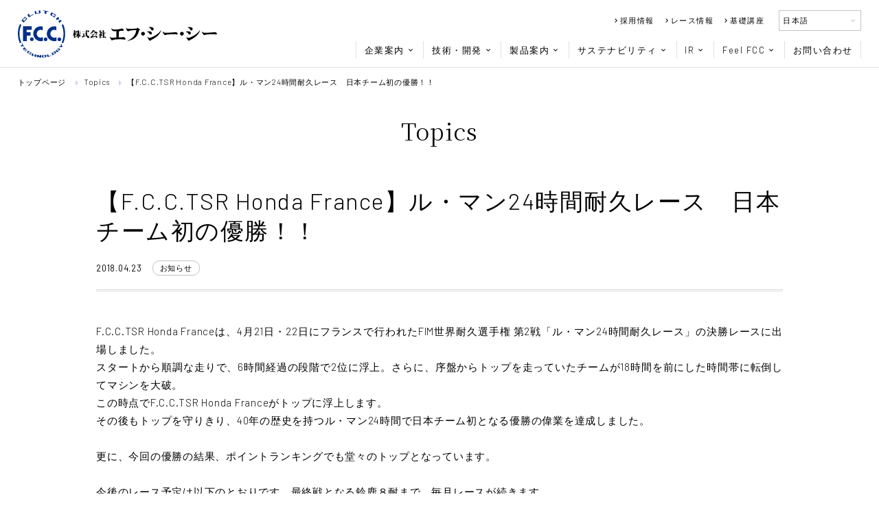

--- FILE ---
content_type: text/html; charset=UTF-8
request_url: https://www.fcc-net.co.jp/news/detail.php?id=1227
body_size: 7772
content:

<!doctype html>
<html>
  <head>
    <!-- Google Tag Manager -->
    <script>(function(w,d,s,l,i){w[l]=w[l]||[];w[l].push({'gtm.start':
    new Date().getTime(),event:'gtm.js'});var f=d.getElementsByTagName(s)[0],
    j=d.createElement(s),dl=l!='dataLayer'?'&l='+l:'';j.async=true;j.src=
    'https://www.googletagmanager.com/gtm.js?id='+i+dl;f.parentNode.insertBefore(j,f);
    })(window,document,'script','dataLayer','GTM-NKHBF7J');</script>
    <!-- End Google Tag Manager -->
    <meta charset="utf-8">
    <meta http-equiv="x-ua-compatible" content="ie=edge">
    <meta name="viewport" content="width=device-width, initial-scale=1, shrink-to-fit=no">
    <title>【F.C.C.TSR Honda France】ル・マン24時間耐久レース　日本チーム初の優勝！！｜Topics｜FCC 株式会社 エフ・シー・シー</title>
    <meta name="keywords" content="FCC，株式会社 エフ・シー・シー，クラッチ，摩擦材，TSR，二輪，自動車，世界シェア" />
    <meta name="description" content="" />
    <meta name="author" content="FCC　株式会社 エフ・シー・シー" />
    <meta name="Copyright" content="FCC　株式会社 エフ・シー・シー" />
    <meta name="description" content="このページは「株式会社 エフ・シー・シーのTopics「【F.C.C.TSR Honda France】ル・マン24時間耐久レース　日本チーム初の優勝！！」ページ」になります。">
    <meta name="keywords" content="FCC，株式会社 エフ・シー・シー，クラッチ，摩擦材，TSR，二輪，自動車，世界シェア">
    <meta property="og:title" content="【F.C.C.TSR Honda France】ル・マン24時間耐久レース　日本チーム初の優勝！！｜Topics｜FCC 株式会社 エフ・シー・シー"/>
    <meta property="og:type" content="website"/>
    <meta property="og:image" content="/images/common/ogp_img.jpg;"/>
    <meta property="og:description" content="このページは「株式会社 エフ・シー・シーのTopics「【F.C.C.TSR Honda France】ル・マン24時間耐久レース　日本チーム初の優勝！！」ページ」になります。"/>
    <link href="/stylesheets/site.css" rel="stylesheet" />
    
    <meta name="msapplication-square70x70logo" content="/images/favicons/site-tile-70x70.png">
    <meta name="msapplication-square150x150logo" content="/images/favicons/site-tile-150x150.png">
    <meta name="msapplication-wide310x150logo" content="/images/favicons/site-tile-310x150.png">
    <meta name="msapplication-square310x310logo" content="/images/favicons/site-tile-310x310.png">
    <meta name="msapplication-TileColor" content="#0078d7">
    <link rel="shortcut icon" type="image/vnd.microsoft.icon" href="/images/favicons/favicon.ico">
    <link rel="icon" type="image/vnd.microsoft.icon" href="/images/favicons/favicon.ico">
    <link rel="apple-touch-icon" sizes="57x57" href="/images/favicons/apple-touch-icon-57x57.png">
    <link rel="apple-touch-icon" sizes="60x60" href="/images/favicons/apple-touch-icon-60x60.png">
    <link rel="apple-touch-icon" sizes="72x72" href="/images/favicons/apple-touch-icon-72x72.png">
    <link rel="apple-touch-icon" sizes="76x76" href="/images/favicons/apple-touch-icon-76x76.png">
    <link rel="apple-touch-icon" sizes="114x114" href="/images/favicons/apple-touch-icon-114x114.png">
    <link rel="apple-touch-icon" sizes="120x120" href="/images/favicons/apple-touch-icon-120x120.png">
    <link rel="apple-touch-icon" sizes="144x144" href="/images/favicons/apple-touch-icon-144x144.png">
    <link rel="apple-touch-icon" sizes="152x152" href="/images/favicons/apple-touch-icon-152x152.png">
    <link rel="apple-touch-icon" sizes="180x180" href="/images/favicons/apple-touch-icon-180x180.png">
    <link rel="icon" type="image/png" sizes="36x36" href="/images/favicons/android-chrome-36x36.png">
    <link rel="icon" type="image/png" sizes="48x48" href="/images/favicons/android-chrome-48x48.png">
    <link rel="icon" type="image/png" sizes="72x72" href="/images/favicons/android-chrome-72x72.png">
    <link rel="icon" type="image/png" sizes="96x96" href="/images/favicons/android-chrome-96x96.png">
    <link rel="icon" type="image/png" sizes="128x128" href="/images/favicons/android-chrome-128x128.png">
    <link rel="icon" type="image/png" sizes="144x144" href="/images/favicons/android-chrome-144x144.png">
    <link rel="icon" type="image/png" sizes="152x152" href="/images/favicons/android-chrome-152x152.png">
    <link rel="icon" type="image/png" sizes="192x192" href="/images/favicons/android-chrome-192x192.png">
    <link rel="icon" type="image/png" sizes="256x256" href="/images/favicons/android-chrome-256x256.png">
    <link rel="icon" type="image/png" sizes="384x384" href="/images/favicons/android-chrome-384x384.png">
    <link rel="icon" type="image/png" sizes="512x512" href="/images/favicons/android-chrome-512x512.png">
    <link rel="icon" type="image/png" sizes="36x36" href="/images/favicons/icon-36x36.png">
    <link rel="icon" type="image/png" sizes="48x48" href="/images/favicons/icon-48x48.png">
    <link rel="icon" type="image/png" sizes="72x72" href="/images/favicons/icon-72x72.png">
    <link rel="icon" type="image/png" sizes="96x96" href="/images/favicons/icon-96x96.png">
    <link rel="icon" type="image/png" sizes="128x128" href="/images/favicons/icon-128x128.png">
    <link rel="icon" type="image/png" sizes="144x144" href="/images/favicons/icon-144x144.png">
    <link rel="icon" type="image/png" sizes="152x152" href="/images/favicons/icon-152x152.png">
    <link rel="icon" type="image/png" sizes="160x160" href="/images/favicons/icon-160x160.png">
    <link rel="icon" type="image/png" sizes="192x192" href="/images/favicons/icon-192x192.png">
    <link rel="icon" type="image/png" sizes="196x196" href="/images/favicons/icon-196x196.png">
    <link rel="icon" type="image/png" sizes="256x256" href="/images/favicons/icon-256x256.png">
    <link rel="icon" type="image/png" sizes="384x384" href="/images/favicons/icon-384x384.png">
    <link rel="icon" type="image/png" sizes="512x512" href="/images/favicons/icon-512x512.png">
    <link rel="icon" type="image/png" sizes="16x16" href="/images/favicons/icon-16x16.png">
    <link rel="icon" type="image/png" sizes="24x24" href="/images/favicons/icon-24x24.png">
    <link rel="icon" type="image/png" sizes="32x32" href="/images/favicons/icon-32x32.png">
    <link rel="manifest" href="/images/favicons/manifest.json">
  </head>
  <body itemscope itemtype="http://schema.org/Webpage" class="news news_detail news_detail_index preload">
    <!-- Google Tag Manager (noscript) -->
	  <noscript><iframe src="https://www.googletagmanager.com/ns.html?id=GTM-NKHBF7J"
    height="0" width="0" style="display:none;visibility:hidden"></iframe></noscript>
    <!-- End Google Tag Manager (noscript) -->
    <header>
  <section class=header01>
    <h1 class=header_logo itemscope itemtype="http://schema.org/ProfessionalService"> <a href="/"><img src="/images/common/logo.svg" alt="FCC　株式会社 エフ・シー・シー"></a></h1>
    <div>
      <div class=status>
        <nav>
          <ul itemscope itemtype="http://www.schema.org/SiteNavigationElement">
            <li itemprop=name><a itemprop="/recruiting/" href="/recruiting/"><i class="material-icons keyboard_arrow_right"></i>採用情報</a></li>
            <li itemprop=name><a itemprop="/fccrace/" href="/fccrace/"><i class="material-icons keyboard_arrow_right"></i>レース情報</a></li>
            <li itemprop=name><a itemprop="/clutch/" href="/clutch/"><i class="material-icons keyboard_arrow_right"></i>基礎講座</a></li>
          </ul>
        </nav>
        <div class=header_lang>
          <nav>
            <ul itemscope itemtype="http://www.schema.org/SiteNavigationElement">
              <li itemprop=name class=current><a itemprop="/" href="/">日本語<i class="material-icons keyboard_arrow_down"></i></a></li>
              <li itemprop=name><a itemprop="/en/" href="/en/">English</a></li>
            </ul>
          </nav>
        </div>
      </div>
      <div class=header02>
        <nav>
          <ul itemscope itemtype="http://www.schema.org/SiteNavigationElement">
            <li itemprop=name class="company toggle"><span>企業案内<i class="material-icons keyboard_arrow_down"></i></span><a href="/company/" itemprop="/company/">企業案内<i class="material-icons keyboard_arrow_down"></i></a>
              <ul class=sp itemscope itemtype="http://www.schema.org/SiteNavigationElement">
                <li itemprop=name><a href="/company/message/" itemprop="/company/message/">ご挨拶</a></li>
                <li itemprop=name><a href="/company/policy/" itemprop="/company/policy/">企業理念</a></li>
                <li itemprop=name><a href="/company/outline/" itemprop="/company/outline/">会社概要</a></li>
                <li itemprop=name><a href="/company/history/" itemprop="/company/history/">沿革</a></li>
                <li itemprop=name><a href="/company/internal/" itemprop="/company/internal/">国内拠点</a></li>
                <li itemprop=name><a href="/company/oversea/" itemprop="/company/oversea/">海外拠点</a></li>
                <li itemprop="name"><a href="/company/certification/" itemprop="/company/certification/">第三者認証・外部機関評価</a></li>
              </ul>
            </li>
            <li itemprop=name class="tech toggle"><span>技術・開発<i class="material-icons keyboard_arrow_down"></i></span><a href="/tech/" itemprop="/tech/">技術・開発<i class="material-icons keyboard_arrow_down"></i></a>
              <ul class=sp itemscope itemtype="http://www.schema.org/SiteNavigationElement">
              <li itemprop="name"><a href="/tech/papermaking/" itemprop="/tech/papermaking/">抄紙・新素材技術</a></li>
              <li itemprop="name"><a href="/tech/aluminum-die-cast/" itemprop="/tech/aluminum-die-cast/">精密アルミ鋳造</a></li>
              <li itemprop="name"><a href="/tech/press/" itemprop="/tech/press/">プレス技術（塑性加工技術）</a></li>
              <li itemprop="name"><a href="/tech/ring-mash/" itemprop="/tech/ring-mash/">接合技術</a></li>
              <li itemprop="name"><a href="/tech/results/" itemprop="/tech/results/">開発事例紹介</a></li>
              <!--<li itemprop=name><a href="/tech/production-line/" itemprop="/tech/production-line/">製造ラインの取組み</a></li>-->
              <!--<li itemprop=name><a href="/tech/case/" itemprop="/tech/case/">ソリューション事例</a></li>-->
              </ul>
            </li>
            <li itemprop=name class="products toggle"><span>製品案内<i class="material-icons keyboard_arrow_down"></i></span><a href="/products/" itemprop="/products/">製品案内<i class="material-icons keyboard_arrow_down"></i></a>
              <ul class=sp itemscope itemtype="http://www.schema.org/SiteNavigationElement">
                <li itemprop=name><a href="/products/motorcycles/" itemprop="/products/motorcycles/">二輪用クラッチ</a></li>
                <li itemprop=name><a href="/products/automobile/" itemprop="/products/automobile/">四輪用クラッチ</a></li>
                <li itemprop=name><a href="/products/wide-use/" itemprop="/products/wide-use/">DIFF</a></li>
                <li itemprop=name><a href="/products/catalyst/" itemprop="/products/catalyst/">触媒</a></li>
                <li itemprop=name><a href="/tech/new/" itemprop="/tech/new/">新事業への取り組み</a></li>
                <li itemprop="name"><a href="/tech/results/" itemprop="/tech/results/">開発事例紹介</a></li>


              </ul>
            </li>
            <li itemprop=name class="sustainability toggle"><span>サステナビリティ<i class="material-icons keyboard_arrow_down"></i></span><a href="/sustainability/" itemprop="/sustainability/">サステナビリティ<i class="material-icons keyboard_arrow_down"></i></a>
            <ul class="sp" itemscope itemtype="http://www.schema.org/SiteNavigationElement">
                  <li itemprop="name"><a href="/sustainability/" itemprop="/sustainability/">サステナビリティ トップ</a></li>
                  <li itemprop="name"><a href="/sustainability/efforts/top-message/" itemprop="/sustainability/efforts/top-message/">トップメッセージ</a></li>
                  <li itemprop="name"><a href="/sustainability/efforts/report/" itemprop="/sustainability/efforts/report/">レポートライブラリ</a></li>
                  <li itemprop="name"><a href="/sustainability/environment/" itemprop="/sustainability/environment/">環境課題への取り組み</a></li>
                  <li itemprop="name"><a href="/sustainability/social/practices/" itemprop="/sustainability/social/practices/">社会課題への取り組み</a></li>
                  <li itemprop="name"><a href="/sustainability/governance/system/" itemprop="/sustainability/governance/system/">ガバナンス課題への取り組み</a></li>
                </ul>
            </li>
            <li itemprop=name class="ir toggle"><span>IR<i class="material-icons keyboard_arrow_down"></i></span><a href="/ir/" itemprop="/ir/">IR<i class="material-icons keyboard_arrow_down"></i></a>
              <ul class=sp itemscope itemtype="http://www.schema.org/SiteNavigationElement">
                <li itemprop=name><a href="/ir/news.php" itemprop="/ir/news.php">IR News</a></li>
                <li itemprop=name><a href="/ir/message/" itemprop="/ir/message/">ご挨拶</a></li>
                <li itemprop=name><a href="/ir/mid-term/" itemprop="/ir/mid-term/">中期経営計画</a></li>
                <li itemprop=name><a href="/ir/transition/" itemprop="/ir/transition/">業績の推移</a></li>
                <li itemprop=name><a href="/ir/library.php" itemprop="/ir/library.php">IRライブラリ</a></li>
                <li itemprop=name><a href="/ir/stock/" itemprop="/ir/stock/">株式情報</a></li>
                <li itemprop=name><a href="/ir/stock-offer.php" itemprop="/ir/stock-offer.php">株主優待</a></li>
                <li itemprop=name><a href="/ir/calendar.php" itemprop="/ir/calendar.php">IRカレンダー</a></li>
                <li itemprop=name><a href="/ir/policy/" itemprop="/ir/policy/">ディスクロージャーポリシー</a></li>
                <li itemprop=name style="clear:both"><a href="/ir/public_notice/" itemprop="/ir/public_notice/">電子公告</a></li>
                <li itemprop=name><a href="/ir/faq/" itemprop="/ir/faq/">FAQ</a></li>
              </ul>
            </li>
            <li itemprop=name class="feel toggle"><span>Feel FCC<i class="material-icons keyboard_arrow_down"></i></span><a itemprop="/feel/" href="/feel/">Feel FCC<i class="material-icons keyboard_arrow_down"></i></a>
              <ul class=sp itemscope itemtype="http://www.schema.org/SiteNavigationElement">
                <li itemprop=name><a href="/feel/history/" itemprop="/feel/history/">80年の歴史</a></li>
                <li itemprop=name><a href="/feel/moto2-clutch/" itemprop="/feel/moto2-clutch/">Moto2クラッチ</a></li>
                <li itemprop=name><a href="/feel/race/" itemprop="/feel/race/">FIM 世界耐久選手権</a></li>
              </ul>
            </li>
            <li itemprop=name class=contact><a href="/contact/" itemprop="/contact/">お問い合わせ</a></li>
            <li itemprop=name class=sp><a href="/recruiting/" itemprop="/recruiting/">採用情報</a></li>
            <li class="sp lang"> <a itemprop="/" href="/" class="button current">日本語</a> <a itemprop="/en/" href="/en/" class=button>English</a> <a itemprop="/ch/" href="/ch/" class=button>中文</a> </li>
          </ul>
        </nav>
      </div>
    </div>
  </section>
</header>
<button class="hamburger hamburger--slider js-hamburger" type=button> <span class=hamburger-box> <span class=hamburger-inner></span> </span> </button>
<div class=megamenu>
  <div class=megamenu_company>
    <div>
      <div>
        <h3><a itemprop="/company/" href="/company/">企業案内<i class="material-icons keyboard_arrow_right"></i></a></h3>
        <p>FCCが業界のリーディングカンパニーとして培ってきた歴史や理念、国内外に展開する拠点情報はこちらから。</p>
</div>
      <nav>
        <ul class=bsctype itemscope itemtype="http://www.schema.org/SiteNavigationElement">
          <li itemprop=name><a href="/company/message/" itemprop="/company/message/"><i class="material-icons arrow_drop_down_circle"></i>ご挨拶</a></li>
          <li itemprop=name><a href="/company/policy/" itemprop="/company/policy/"><i class="material-icons arrow_drop_down_circle"></i>企業理念</a></li>
          <li itemprop=name><a href="/company/outline/" itemprop="/company/outline/"><i class="material-icons arrow_drop_down_circle"></i>会社概要</a></li>
          <li itemprop=name><a href="/company/history/" itemprop="/company/history/"><i class="material-icons arrow_drop_down_circle"></i>沿革</a></li>
          <li itemprop=name><a href="/company/internal/" itemprop="/company/internal/"><i class="material-icons arrow_drop_down_circle"></i>国内拠点</a></li>
          <li itemprop=name><a href="/company/oversea/" itemprop="/company/oversea/"><i class="material-icons arrow_drop_down_circle"></i>海外拠点</a></li>
          <li itemprop="name"><a href="/company/certification/" itemprop="/company/certification/"><i class="material-icons arrow_drop_down_circle"></i>第三者認証・外部機関評価</a></li>
        </ul>
      </nav>
    </div>
  </div>
  <div class=megamenu_tech>
    <div>
      <div>
        <h3><a href="/tech/">技術・開発<i class="material-icons keyboard_arrow_right"></i></a></h3>
        <p>クラッチ製造で磨き上げたテクノロジーを多角的に応用し、社会に価値を提供し続けます。</p>
        <p><a href="/tech/results/" itemprop="/tech/results/"><img src="/images/common/bnr_techresult.jpg" alt="開発事例紹介"></a></p>
      </div>
      <nav>
        <ul class=bsctype itemscope itemtype="http://www.schema.org/SiteNavigationElement">
          <li itemprop="name"><a href="/tech/papermaking/" itemprop="/tech/papermaking/"><i class="material-icons arrow_drop_down_circle"></i>抄紙・新素材技術</a></li>
          <li itemprop="name"><a href="/tech/aluminum-die-cast/" itemprop="/tech/aluminum-die-cast/"><i class="material-icons arrow_drop_down_circle"></i>精密アルミ鋳造</a></li>
          <li itemprop="name"><a href="/tech/press/" itemprop="/tech/press/"><i class="material-icons arrow_drop_down_circle"></i>プレス技術（塑性加工技術）</a></li>
          <li itemprop="name"><a href="/tech/ring-mash/" itemprop="/tech/ring-mash/"><i class="material-icons arrow_drop_down_circle"></i>接合技術</a></li>
          <li itemprop="name"><a href="/tech/results/" itemprop="/tech/results/"><i class="material-icons arrow_drop_down_circle"></i>開発事例紹介</a></li>
        </ul>
      </nav>
    </div>
  </div>
  <div class=megamenu_products>
    <div>
      <div>
        <h3><a href="/products/" itemprop="/products/">製品案内<i class="material-icons keyboard_arrow_right"></i></a></h3>
        <p>二輪・四輪用クラッチをはじめとした、各種製品に関する情報はこちらから。</p>
        <a href="/pdf/catalog2022.pdf" class=button>製品カタログ<i class="material-icons keyboard_arrow_right"></i></a> </div>
      <nav>
        <ul class=imgtype_02 itemscope itemtype="http://www.schema.org/SiteNavigationElement">
          <li itemprop=name><img src="/images/common/megamenu_products_img02.jpg" alt="二輪用クラッチ"><a href="/products/motorcycles/" itemprop="/products/motorcycles/">二輪用クラッチ</a></li>
          <li itemprop=name><img src="/images/common/megamenu_products_img01.jpg" alt="四輪用クラッチ"><a href="/products/automobile/" itemprop="/products/automobile/">四輪用クラッチ</a></li>
          <li itemprop=name><img src="/images/common/megamenu_products_img03.jpg" alt="DIFF"><a href="/products/wide-use/" itemprop="/products/wide-use/">DIFF</a></li>
          <li itemprop=name><img src="/images/common/megamenu_products_img04.jpg" alt="触媒"><a href="/products/catalyst/" itemprop="/products/catalyst/">触媒</a></li>
          <li itemprop="name" class="img"><img src="/images/common/megamenu_tech_img06.jpg" alt="新事業への取組み"><a href="/tech/new/" itemprop="/tech/new/"><p>新事業への取り組み</p></a></li>
          <li itemprop="name" class="img"><img src="/images/common/megamenu_products_img05.jpg" alt="開発事例紹介"><a href="/tech/results/" itemprop="/tech/results/"><p>開発事例紹介</p></a></li>

        </ul>
      </nav>
    </div>
  </div>
  <div class=megamenu_ir>
    <div>
      <div>
        <h3><a href="/ir/" itemprop="/ir/">IR<i class="material-icons keyboard_arrow_right"></i></a></h3>
        <p>経営方針や企業業績など、IRに関する情報をご確認いただけます。</p>
</div>
      <nav>
        <ul class=bsctype itemscope itemtype="http://www.schema.org/SiteNavigationElement">
          <li itemprop=name><a href="/ir/news.php" itemprop="/ir/news.php"><i class="material-icons arrow_drop_down_circle"></i>IR News</a></li>
          <li itemprop=name><a href="/ir/message/" itemprop="/ir/message/"><i class="material-icons arrow_drop_down_circle"></i>ご挨拶</a></li>
          <li itemprop=name><a href="/ir/mid-term/" itemprop="/ir/mid-term/"><i class="material-icons arrow_drop_down_circle"></i>中期経営計画</a></li>

          <li itemprop=name><a href="/ir/transition/" itemprop="/ir/transition/"><i class="material-icons arrow_drop_down_circle"></i>業績の推移</a></li>
          <li itemprop=name><a href="/ir/library.php" itemprop="/ir/library.php"><i class="material-icons arrow_drop_down_circle"></i>IRライブラリ</a></li>
          <li itemprop=name><a href="/ir/stock/" itemprop="/ir/stock/"><i class="material-icons arrow_drop_down_circle"></i>株式情報</a></li>
          <li itemprop=name><a href="https://stocks.finance.yahoo.co.jp/stocks/detail/?code=7296" itemprop="https://stocks.finance.yahoo.co.jp/stocks/detail/?code=7296" class=button><i class="material-icons arrow_drop_down_circle"></i>株価情報</a></li>
          <li itemprop=name><a href="/ir/stock-offer.php" itemprop="/ir/stock-offer.php"><i class="material-icons arrow_drop_down_circle"></i>株主優待</a></li>
          <li itemprop=name><a href="/ir/calendar.php" itemprop="/ir/calendar.php"><i class="material-icons arrow_drop_down_circle"></i>IRカレンダー</a></li>
          <li itemprop=name><a href="/ir/policy/" itemprop="/ir/policy/"><i class="material-icons arrow_drop_down_circle"></i>ディスクロージャーポリシー</a></li>
          <li itemprop=name><a href="/ir/public_notice/" itemprop="/ir/public_notice/"><i class="material-icons arrow_drop_down_circle"></i>電子公告</a></li>
          <li itemprop=name><a href="/ir/faq/" itemprop="/ir/faq/"><i class="material-icons arrow_drop_down_circle"></i>FAQ</a></li>
        </ul>
      </nav>
    </div>
  </div>
  <div class=megamenu_sustainability>
    <div>
      <div>
        <h3><a href="/sustainability/" itemprop="/sustainability/">サステナビリティ<i class="material-icons keyboard_arrow_right"></i></a></h3>
        <p>FCCの事業活動を通して、環境保全や地域貢献などの多様な観点から、経済・社会・環境の向上を目指します。</p></div>
      <nav>
        <ul class=bsctype itemscope itemtype="http://www.schema.org/SiteNavigationElement">
        <li itemprop="name"><a href="/sustainability/efforts/top-message/" itemprop="/sustainability/efforts/top-message/"><i class="material-icons arrow_drop_down_circle"></i>トップメッセージ</a></li>
              <li itemprop="name"><a href="/sustainability/efforts/report/" itemprop="/sustainability/efforts/report/"><i class="material-icons arrow_drop_down_circle"></i>レポートライブラリ</a></li>
              <li itemprop="name"><a href="/sustainability/environment/" itemprop="/sustainability/environment/"><i class="material-icons arrow_drop_down_circle"></i>環境課題への取り組み</a></li>
              <li itemprop="name"><a href="/sustainability/social/practices/" itemprop="/sustainability/social/practices/"><i class="material-icons arrow_drop_down_circle"></i>社会課題への取り組み</a></li>
              <li itemprop="name"><a href="/sustainability/governance/system/" itemprop="/sustainability/governance/system/"><i class="material-icons arrow_drop_down_circle"></i>ガバナンス課題への取り組み</a></li>        </ul>
      </nav>
    </div>
  </div>
  <div class=megamenu_feel>
    <div>
      <div>
        <h3><a href="/feel/" itemprop="/feel/">Feel FCC<i class="material-icons keyboard_arrow_right"></i></a></h3>
        <p>創業80周年を迎えた私たちのこれまでの歩みや、レース参戦に関する情報をご確認いただけます。</p>
      </div>
      <nav>
        <ul class=bsctype itemscope itemtype="http://www.schema.org/SiteNavigationElement">
          <li itemprop=name><a href="/feel/history/" itemprop="/feel/history/"><i class="material-icons arrow_drop_down_circle"></i>80年の歴史</a></li>
          <li itemprop=name><a href="/feel/moto2-clutch/" itemprop="/feel/moto2-clutch/"><i class="material-icons arrow_drop_down_circle"></i>Moto2クラッチ</a></li>
          <li itemprop=name><a href="/feel/race/" itemprop="/feel/race/"><i class="material-icons arrow_drop_down_circle"></i>FIM 世界耐久選手権</a></li>
        </ul>
        <!--
        <ul class="imgtype" itemscope itemtype="http://www.schema.org/SiteNavigationElement">
            <li itemprop="name" class="img_wide"><a href="/infinity/"><img src="/images/common/megamenu_feel_img.jpg" alt="80周年特別コンテンツ"></a></li>
          </ul>
          -->
      </nav>
    </div>
  </div>
  <span class=close><i class=material-icons>clear</i></span> </div>    <main>
    <section class="breadcrumbs">
        <a href="/">トップページ</a>
        <a href="/news/">Topics</a>
        <a href="https://www.fcc-net.co.jp/news/detail.php?id=">【F.C.C.TSR Honda France】ル・マン24時間耐久レース　日本チーム初の優勝！！</a>
    </section>
    <section class="contents_headline">
    <h2>Topics</h2>
</section>
    <article class="mini_width info_detail">
        <section class="headline">
            <h3>【F.C.C.TSR Honda France】ル・マン24時間耐久レース　日本チーム初の優勝！！</h3>
            <p class="timestamp">2018.04.23<span>お知らせ</span></p>
        </section>
        <section class="detail_description">
<p>F.C.C.TSR Honda Franceは、4月21日・22日にフランスで行われたFIM世界耐久選手権 第2戦「ル・マン24時間耐久レース」の決勝レースに出場しました。<br />
スタートから順調な走りで、6時間経過の段階で2位に浮上。さらに、序盤からトップを走っていたチームが18時間を前にした時間帯に転倒してマシンを大破。<br />
この時点でF.C.C.TSR Honda Franceがトップに浮上します。<br />
その後もトップを守りきり、40年の歴史を持つル・マン24時間で日本チーム初となる優勝の偉業を達成しました。<br />
<br />
更に、今回の優勝の結果、ポイントランキングでも堂々のトップとなっています。<br />
<br />
今後のレース予定は以下のとおりです。最終戦となる鈴鹿８耐まで、毎月レースが続きます。<br />
引き続き、ご声援をよろしくお願い致します。<br />
<br />
《2017/2018 FIM世界耐久選手権（EWC）シリーズ　今後の開催日程》<br />
第3戦　5月12日「スロバキアリング8時間耐久レース」（スロバキア・土曜決勝）<br />
第4戦　6月9日「 オッシャースレーベン8時間耐久レース」（ドイツ・土曜決勝）<br />
第5戦　7月29日最終戦「鈴鹿8時間耐久レース」 鈴鹿サーキット（日本）</p>
        </section>
        <section class="detail_free"></section>
        <section class="detail_img">
            <figure>
                <img src="https://www.fcc-net.co.jp/pict/2018042302_02.jpg" alt=""  /><br />
                <figcaption></figcaption>
            </figure>
            <figure>
                <img src="https://www.fcc-net.co.jp/pict/2018042302_03.jpg" alt=""  /><br />
                <figcaption></figcaption>
            </figure>
            <figure>
                <img src="https://www.fcc-net.co.jp/pict/2018042302_04.jpg" alt=""  /><br />
                <figcaption></figcaption>
            </figure>
            <figure>
                <img src="https://www.fcc-net.co.jp/pict/2018042302_05.jpg" alt=""  /><br />
                <figcaption></figcaption>
            </figure>
            <figure>
            </figure>
            <figure>
            </figure>
        </section>
        <section class="detail_link">
        </section>
        <section class="detail_back">
            <a href="javascript:history.back();" class="button">前のページに戻る</a>
        </section>
    </article>
</main>
<footer>
  <nav class=pc>
    <ul itemscope itemtype="http://www.schema.org/SiteNavigationElement">
      <li itemprop=name> <a href="/company/" itemprop="/company/">企業案内</a>
        <ul itemscope itemtype="http://www.schema.org/SiteNavigationElement">
          <li itemprop=name><a href="/company/message/" itemprop="/company/message/">ご挨拶</a></li>
          <li itemprop=name><a href="/company/policy/" itemprop="/company/policy/">企業理念</a></li>
          <li itemprop=name><a href="/company/outline/" itemprop="/company/outline/">会社概要</a></li>
          <li itemprop=name><a href="/company/history/" itemprop="/company/history/">沿革</a></li>
          <li itemprop=name><a href="/company/internal/" itemprop="/company/internal/">国内拠点</a></li>
          <li itemprop=name><a href="/company/oversea/" itemprop="/company/oversea/">海外拠点</a></li>
          <li itemprop="name"><a href="/company/certification/" itemprop="/company/certification/">第三者認証・外部機関評価</a></li>
        </ul>
      </li>
    </ul>
    <ul itemscope itemtype="http://www.schema.org/SiteNavigationElement">
      <li itemprop=name> <a href="/tech/" itemprop="/tech/">技術・開発</a>
        <ul itemscope itemtype="http://www.schema.org/SiteNavigationElement">
          <li itemprop="name"><a href="/tech/papermaking/" itemprop="/tech/papermaking/">抄紙・新素材技術</a></li>
          <li itemprop="name"><a href="/tech/aluminum-die-cast/" itemprop="/tech/aluminum-die-cast/">精密アルミ鋳造</a></li>
          <li itemprop="name"><a href="/tech/press/" itemprop="/tech/press/">プレス技術（塑性加工技術）</a></li>
          <li itemprop="name"><a href="/tech/ring-mash/" itemprop="/tech/ring-mash/">接合技術</a></li>
          <li itemprop="name"><a href="/tech/results/" itemprop="/tech/results/">開発事例紹介</a></li>

        </ul>
      </li>
    </ul>
    <ul itemscope itemtype="http://www.schema.org/SiteNavigationElement">
      <li itemprop=name> <a href="/products/" itemprop="/products/">製品案内</a>
        <ul itemscope itemtype="http://www.schema.org/SiteNavigationElement">
          <li itemprop=name><a href="/products/motorcycles/" itemprop="/products/motorcycles/">二輪用クラッチ</a></li>
          <li itemprop=name><a href="/products/automobile/" itemprop="/products/automobile/">四輪用クラッチ</a></li>
          <li itemprop=name><a href="/products/wide-use/" itemprop="/products/wide-use/">DIFF</a></li>
          <li itemprop=name><a href="/products/catalyst/" itemprop="/products/catalyst/">触媒</a></li>
          <li itemprop=name><a href="/tech/new/" itemprop="/tech/new/">新事業への取り組み</a></li>
          <li itemprop="name"><a href="/tech/results/" itemprop="/tech/results/">開発事例紹介</a></li>


        </ul>
      </li>
    </ul>
    <ul itemscope itemtype="http://www.schema.org/SiteNavigationElement">
      <li itemprop=name> <a href="/sustainability/" itemprop="/sustainability/">サステナビリティ</a>
        <ul itemscope itemtype="http://www.schema.org/SiteNavigationElement">
          <li itemprop="name"><a href="/sustainability/efforts/top-message/" itemprop="/sustainability/efforts/top-message/">トップメッセージ</a></li>
          <li itemprop="name"><a href="/sustainability/efforts/report/" itemprop="/sustainability/efforts/report/">レポートライブラリ</a></li>
          <li itemprop="name"><a href="/sustainability/environment/" itemprop="/sustainability/environment/">環境課題への取り組み</a></li>
          <li itemprop="name"><a href="/sustainability/social/practices/" itemprop="/sustainability/social/practices/">社会課題への取り組み</a></li>
          <li itemprop="name"><a href="/sustainability/governance/system/" itemprop="/sustainability/governance/system/">ガバナンス課題への取り組み</a></li>
        </ul>
      </li>
    </ul>
    <ul itemscope itemtype="http://www.schema.org/SiteNavigationElement">
      <li itemprop=name> <a href="/ir/" itemprop="/ir/">IR</a>
        <ul itemscope itemtype="http://www.schema.org/SiteNavigationElement">
          <li itemprop=name><a href="/ir/news.php" itemprop="/ir/news.php">IR News</a></li>
          <li itemprop=name><a href="/ir/message/" itemprop="/ir/message/">ご挨拶</a></li>
          <li itemprop=name><a href="/ir/mid-term/" itemprop="/ir/mid-term/">中期経営計画</a></li>

          <li itemprop=name><a href="/ir/transition/" itemprop="/ir/transition/">業績の推移</a></li>
          <li itemprop=name><a href="/ir/library.php" itemprop="/ir/library.php">IRライブラリ</a></li>
          <li itemprop=name><a href="/ir/stock/" itemprop="/ir/stock/">株式情報</a></li>
          <li itemprop=name><a href="https://stocks.finance.yahoo.co.jp/stocks/detail/?code=7296" itemprop="https://stocks.finance.yahoo.co.jp/stocks/detail/?code=7296">株価情報</a></li>
          <li itemprop=name><a href="/ir/stock-offer.php" itemprop="/ir/stock-offer.php">株主優待</a></li>
          <li itemprop=name><a href="/ir/calendar.php" itemprop="/ir/calendar.php">IRカレンダー</a></li>
          <li itemprop=name><a href="/ir/policy/" itemprop="/ir/policy/">ディスクロージャーポリシー</a></li>
          <li itemprop=name><a href="/ir/public_notice/" itemprop="/ir/public_notice/">電子公告</a></li>
          <li itemprop=name><a href="/ir/faq/" itemprop="/ir/faq/">FAQ</a></li>
        </ul>
      </li>
    </ul>
    
    <ul itemscope itemtype="http://www.schema.org/SiteNavigationElement">
      <li itemprop=name> <a href="/feel/" itemprop="/feel/">Feel FCC</a>
        <ul itemscope itemtype="http://www.schema.org/SiteNavigationElement">
          <li itemprop=name><a href="/feel/history/" itemprop="/feel/history/">80年の歴史</a></li>
          <li itemprop=name><a href="/feel/moto2-clutch/" itemprop="/feel/moto2-clutch/">Moto2クラッチ</a></li>
          <li itemprop=name><a href="/feel/race/" itemprop="/feel/race/">FIM 世界耐久選手権</a></li>
        </ul>
      </li>
    </ul>
    <ul itemscope itemtype="http://www.schema.org/SiteNavigationElement">
      <li itemprop=name>
        <ul>
          <li itemprop=name><a href="/contact/" itemprop="/contact/">お問い合わせ</a></li>
          <li itemprop=name><a href="/privacy/" itemprop="/privacy/">個人情報保護方針</a></li>
          <li itemprop=name><a href="/guide/" itemprop="/guide/">ご利用に際して</a></li>
          
          <li itemprop=name><a href="/sitemap/" itemprop="/sitemap/">サイトマップ</a></li>
          <!--<li itemprop=name><a href="/link/" itemprop="/link/">関連リンク</a></li>
          -->
          <li itemprop=name><a href="/fccrace/" itemprop="/fccrace/">レース情報</a></li>
          <li itemprop=name><a href="/recruiting/" itemprop="/recruiting/">採用情報</a></li>
          <li itemprop=name><a href="/clutch/" itemprop="/clutch/">基礎講座</a></li>
        </ul>
      </li>
    </ul>
  </nav>
  <nav class=sp>
    <ul itemscope itemtype="http://www.schema.org/SiteNavigationElement">
      <li itemprop=name> <a href="/company/" itemprop="/company/">企業案内</a> </li>
      <li itemprop=name> <a href="/tech/" itemprop="/tech/">技術・開発</a> </li>
      <li itemprop=name> <a href="/company/" itemprop="/products/">製品案内</a> </li>
      <li itemprop=name> <a href="/sustainability/" itemprop="/sustainability/">サステナビリティ</a> </li>
      <li itemprop=name> <a href="/ir/" itemprop="/ir/">IR</a> </li>
      <li itemprop=name> <a href="/feel/" itemprop="/feel/">Feel FCC</a> </li>
      <li itemprop=name> <a href="/recruiting/" itemprop="/recruiting/">採用情報</a> </li>
      <li itemprop=name> <a href="/contact/" itemprop="/contact/">お問い合わせ</a> </li>
      <li itemprop=name> <a href="/privacy/" itemprop="/privacy/">個人情報保護方針</a> </li>
      <li itemprop=name> <a href="/guide/" itemprop="/guide/">ご利用に際して</a> </li>
      <li itemprop=name> <a href="/sitemap/" itemprop="/sitemap/">サイトマップ</a> </li>
            <!--
<li itemprop=name> <a href="/link/" itemprop="/link/">関連リンク</a> </li>-->
    </ul>
  </nav>
</footer>    <section class="copyright">
      <div>
        <h5 class="logo" itemscope itemtype="http://schema.org/ProfessionalService">
          <a href="/"><img src="/images/common/logo.svg" alt="FCC　株式会社 エフ・シー・シー"></a>
        </h5>
        <p>〒431-1394　静岡県浜松市北区細江町中川7000-36</p>
      </div>
      <p>Copyright (C) F.C.C. Co.,Ltd. All Right Reserved.</p>
    </section>
    <script src="https://code.jquery.com/jquery-3.6.4.min.js" integrity="sha256-oP6HI9z1XaZNBrJURtCoUT5SUnxFr8s3BzRl+cbzUq8=" crossorigin="anonymous"></script> 
    
    <script src="/javascripts/site.js"></script>
  </body>
</html>

--- FILE ---
content_type: text/css
request_url: https://www.fcc-net.co.jp/stylesheets/site.css
body_size: 142221
content:
@charset "UTF-8";
@import url(https://fonts.googleapis.com/icon?family=Material+Icons);
@import url("https://fonts.googleapis.com/css?family=Noto+Sans+JP:300,400&display=swap&subset=japanese");
@import url("https://fonts.googleapis.com/css?family=Noto+Serif+JP:300,400&display=swap&subset=japanese");
@import url("https://fonts.googleapis.com/css?family=IBM+Plex+Sans+Condensed:600&display=swap");
@import url("https://fonts.googleapis.com/css?family=Barlow:300,400,600&display=swap");
@import url("https://fonts.googleapis.com/css?family=GFS+Didot&display=swap");
@import url("https://fonts.googleapis.com/css?family=Open+Sans:600,700&display=swap");
.material-icons {
  font-family: 'Material Icons';
  font-weight: normal;
  font-style: normal;
  display: inline-block;
  line-height: 1;
  text-transform: none;
  letter-spacing: normal;
  word-wrap: normal;
  white-space: nowrap;
  direction: ltr;
  /* Support for all WebKit browsers. */
  -webkit-font-smoothing: antialiased;
  /* Support for Safari and Chrome. */
  text-rendering: optimizeLegibility;
  /* Support for Firefox. */
  -moz-osx-font-smoothing: grayscale;
  /* Support for IE. */
  -webkit-font-feature-settings: 'liga';
          font-feature-settings: 'liga'; }

/*レスポンシブ*/
/*レイアウト*/
/*三角作る*/
/*テキストボックス*/
/*アニメーション*/
/*カラーセット*/
/*学生フォーミュラ*/
/*グラデーション*/
/*書体*/
/*スケールズーム*/
/*エフェクト・ぼかし*/
/*エフェクト・スクリーン*/
/*表組み*/
/*背景スクリーン*/
/*コラム全体をリンク化*/
/*リスト*/
/****************************************************************************************************/
/*
/*　ブラウザスタイルをリセットする（※基本的に編集しない）
/*
/****************************************************************************************************/
/*body,div,dl,dt,dd,ul,ol,li,h1,h2,h3,h4,h5,h6,pre,form,fieldset,input,textarea,p,blockquote,th,tdタグのマージン、パディングを0pxにする*/
body, div, dl, dt, dd, ul, ol, li, h1, h2, h3, h4, h5, h6, pre, form, fieldset, input, textarea, p, blockquote, th, td, figure, button {
  margin: 0px;
  padding: 0px;
  background: none;
  border: 0; }

/*tableタグのcellspacingとcellpaddingを0pxにする*/
table {
  border-collapse: collapse;
  border-spacing: 0px; }

/*javascriptのfieldsetタグとimg(aタグ内のimg)、abbr,acronymタグに表示されるボーダーを0pxにする*/
fieldset, img, abbr, acronym {
  border: 0px; }

/*address,caption,cite,code,dfn,em,strong,th,varタグのfontスタイルを通常にする*/
address, caption, cite, code, dfn, em, th, var {
  font-style: normal;
  font-weight: normal; }

/*ol,ulタグのリストスタイル（アローやマージンなど）を無くす*/
ol, ul, li {
  list-style: none;
  padding: 0px;
  margin: 0px; }

/*caption,thタグを左に寄せる*/
caption, th {
  text-align: left; }

/*hタグの表示を通常のテキストと同じにする*/
h1, h2, h3, h4, h5, h6 {
  font-size: 100%;
  font-weight: normal; }

img {
  display: inline-block;
  vertical-align: middle; }

/*qタグの前後にキーワードを配置しない*/
q:before, q:after {
  content: ''; }

main {
  display: block; }

* {
  font-family: 'Barlow', 'Noto Sans Japanese', sans-serif;
  -webkit-box-sizing: border-box;
  -o-box-sizing: border-box;
  -ms-box-sizing: border-box;
  box-sizing: border-box; }

html {
  -webkit-font-feature-settings: "palt";
          font-feature-settings: "palt";
  overflow-y: scroll; }

body {
  line-height: 1.75em;
  letter-spacing: 0.05em;
  overflow: hidden;
  -webkit-text-size-adjust: none;
  -moz-text-size-adjust: none;
  -o-text-size-adjust: none;
  -ms-text-size-adjust: none;
  text-size-adjust: none;
  color: #000;
  padding: 105px 0 0 0; }
  body.index {
    padding: 0; }
  @media screen and (max-width:895.99999999999px) {
    body {
      padding: 55px 0 0; } }
  body.preload * {
    -webkit-transition: none !important;
    transition: none !important; }
  body:before {
    content: "";
    position: fixed;
    top: 0;
    left: 0;
    width: 100%;
    height: 0;
    z-index: 110;
    background: rgba(34, 41, 51, 0.8);
    -webkit-transition: all 0.2s cubic-bezier(0.445, 0.05, 0.55, 0.95);
    transition: all 0.2s cubic-bezier(0.445, 0.05, 0.55, 0.95); }
  body.active:before {
    height: 100%; }
  body.active main, body.active footer {
    -webkit-filter: blur(2px);
    -moz-filter: blur(2px);
    -ms-filter: blur(2px);
    -o-filter: blur(2px);
    filter: blur(2px); }
    @media screen and (max-width:895.99999999999px) {
      body.active main, body.active footer {
        -webkit-filter: blur(0);
        -moz-filter: blur(0);
        -ms-filter: blur(0);
        -o-filter: blur(0);
        filter: blur(0); } }
p {
  text-align: justify;
  text-justify: inter-ideograph;
  font-weight: 300; }

header {
  position: fixed;
  width: 100%;
  top: 0;
  left: 0;
  z-index: 1000;
  background: #fff;
  height: 99px;
  border-bottom: 1px solid rgba(192, 194, 197, 0.5);
  -webkit-transition: all 0.5s cubic-bezier(0.445, 0.05, 0.55, 0.95);
  transition: all 0.5s cubic-bezier(0.445, 0.05, 0.55, 0.95);
  /*
    @include mq(pc){
        &.active{
            position: fixed;
            left:0;
            top:0;
            height:99px;
            filter: drop-shadow(0 0 5px rgba(0,0,0,0.1));
            @include flexbox(space-between, center, nowrap);
            .header01{
                nav{
                    display: none;
                }
            }
            
            .header_lang{
                display: none;
            }

            .header02{
                padding: 19px 0 0 0;
                z-index: 100;
                height:84px;
                @include flexbox(flex-end, flex-start, nowrap);
                nav{
                    position: relative;
                    height: 100%;
                    width:100%;
                    @include flexbox(flex-start, flex-end, nowrap);
                    ul{
                        @include flexbox(flex-end, center, nowrap);

                    }
                }
            }
        }
    }*/ }
  @media screen and (max-width:895.99999999999px) {
    header {
      width: 100%;
      position: fixed !important;
      height: 55px;
      -webkit-filter: drop-shadow(0 0 5px rgba(0, 0, 0, 0.1));
              filter: drop-shadow(0 0 5px rgba(0, 0, 0, 0.1)); } }
  header section.header01 {
    width: 96%;
    max-width: 1374px;
    margin: 0 auto;
    display: flex;
    justify-content: space-between;
    align-items: center;
    flex-wrap: nowrap;
    /*
        .header_contact{
            position: relative;
            width:93px;
            height:93px;
            background: $accent_color;
            text-align: center;
            @include animate(all, .15s, cubic-bezier(0.445, 0.05, 0.55, 0.95));
            @include mq(sp){
                display: none;
            }
            &:hover{
                background: lighten($accent_color, 10%);
            }
            img{
                display: block;
                margin: 0 auto;
                padding:12px 0 0;
                position: relative;
                z-index: 0;
            }
            a{
                color:#fff;
                font-size: .8rem;
                text-decoration: none;
                line-height: .8rem;
                @include font-barlow;
                letter-spacing: 0.05rem;;
                &:before{
                    content: "";
                    display: block;
                    width:100%;
                    height: 100%;
                    position: absolute;
                    left:0;
                    top:0;
                    z-index: 10;
                }
            }
        }*/ }
    @media screen and (max-width:895.99999999999px) {
      header section.header01 {
        display: block; } }
    header section.header01 h1 {
      position: relative;
      margin: 0 auto 0 0;
      font-size: .8rem;
      display: flex;
      justify-content: flex-start;
      align-items: center;
      flex-wrap: nowrap; }
      @media screen and (max-width:895.99999999999px) {
        header section.header01 h1 {
          height: 55px; } }
      header section.header01 h1 img {
        width: 290px;
        height: 68.8833px; }
        @media screen and (max-width:1199.99999999999px) {
          header section.header01 h1 img {
            width: 200px;
            height: 47.5px; } }
        @media screen and (max-width:895.99999999999px) {
          header section.header01 h1 img {
            width: 170px;
            height: 40.38px; } }
        header section.header01 h1 img.socialdistance {
          width: 170px;
          height: 51.85px;
          margin: 0 0 0 15px; }
          @media screen and (max-width:1199.99999999999px) {
            header section.header01 h1 img.socialdistance {
              width: 150px;
              height: auto;
              margin: 0 0 0 10px; } }
          @media screen and (max-width:895.99999999999px) {
            header section.header01 h1 img.socialdistance {
              width: 80px;
              height: auto;
              margin: 0 0 0 5px; } }
      header section.header01 h1 + div > div {
        padding: 15px 0 0 0;
        display: flex;
        justify-content: flex-end;
        align-items: center;
        flex-wrap: nowrap;
        position: relative;
        z-index: 100; }
      header section.header01 h1 + div nav {
        display: flex;
        justify-content: space-between;
        align-items: center;
        flex-wrap: nowrap;
        margin: 0 21px 0 0; }
        @media screen and (max-width:895.99999999999px) {
          header section.header01 h1 + div nav {
            display: none; } }
        header section.header01 h1 + div nav ul {
          display: flex;
          justify-content: flex-start;
          align-items: center;
          flex-wrap: nowrap; }
          header section.header01 h1 + div nav ul li {
            margin: 0 12px 0 0;
            position: relative;
            display: block; }
            header section.header01 h1 + div nav ul li:last-of-type {
              margin: 0; }
            header section.header01 h1 + div nav ul li a {
              white-space: nowrap;
              color: #000;
              text-decoration: none;
              font-size: .75rem;
              letter-spacing: .1rem;
              -webkit-transition: all 0.2s cubic-bezier(0.445, 0.05, 0.55, 0.95);
              transition: all 0.2s cubic-bezier(0.445, 0.05, 0.55, 0.95);
              display: flex;
              justify-content: flex-start;
              align-items: center;
              flex-wrap: nowrap;
              font-weight: 300; }
              header section.header01 h1 + div nav ul li a:hover {
                opacity: .5; }
              header section.header01 h1 + div nav ul li a i {
                font-size: .8rem; }
      header section.header01 h1 + div .header_lang {
        width: 120px;
        height: 30px;
        line-height: 1rem;
        overflow: visible; }
        @media screen and (max-width:895.99999999999px) {
          header section.header01 h1 + div .header_lang {
            display: none; } }
        header section.header01 h1 + div .header_lang nav {
          display: block; }
          header section.header01 h1 + div .header_lang nav ul {
            display: block;
            position: absolute; }
            header section.header01 h1 + div .header_lang nav ul li {
              position: relative;
              width: 120px;
              height: 30px;
              border: #c0c2c5 1px solid; }
              header section.header01 h1 + div .header_lang nav ul li:nth-of-type(2), header section.header01 h1 + div .header_lang nav ul li:nth-of-type(3) {
                border-top: 0;
                display: none; }
              header section.header01 h1 + div .header_lang nav ul li a {
                display: block;
                font-size: .7rem;
                line-height: 1.2rem;
                width: 100%;
                height: 100%;
                padding: 5px;
                background: #fff;
                color: #000;
                font-weight: 300;
                -webkit-transition: all 0.1s cubic-bezier(0.445, 0.05, 0.55, 0.95);
                transition: all 0.1s cubic-bezier(0.445, 0.05, 0.55, 0.95);
                display: flex;
                justify-content: space-between;
                align-items: center;
                flex-wrap: nowrap; }
                header section.header01 h1 + div .header_lang nav ul li a:hover {
                  color: #fff;
                  background: #c0c2c5;
                  opacity: 1; }
                header section.header01 h1 + div .header_lang nav ul li a i {
                  color: #c0c2c5; }
            header section.header01 h1 + div .header_lang nav ul:hover li {
              display: block; }
        header section.header01 h1 + div .header_lang:hover {
          overflow: visible; }
  header .header02 {
    height: 54px;
    padding: 0;
    position: relative;
    z-index: 90 !important; }
    header .header02 nav {
      width: 100%;
      height: 100%;
      margin: 0 !important;
      position: relative; }
      @media screen and (max-width:895.99999999999px) {
        header .header02 nav {
          position: fixed;
          display: block !important;
          top: 55px;
          left: 100vw;
          z-index: 1000;
          width: 100vw;
          height: calc(100vh - 55px);
          overflow: scroll;
          -webkit-transition: all 0.5s cubic-bezier(0.445, 0.05, 0.55, 0.95);
          transition: all 0.5s cubic-bezier(0.445, 0.05, 0.55, 0.95);
          background: #f7f8fa; }
          header .header02 nav.active {
            left: 0; } }
      header .header02 nav > ul {
        display: flex;
        justify-content: flex-start;
        align-items: center;
        flex-wrap: nowrap;
        width: 100%;
        height: 100%; }
        @media screen and (max-width:895.99999999999px) {
          header .header02 nav > ul {
            display: block !important;
            height: auto;
            padding: 10px 25px 50px; } }
        header .header02 nav > ul li {
          position: relative;
          height: 100%;
          padding: 0 1vw 0;
          margin: 0 !important;
          cursor: pointer; }
          @media screen and (max-width:1199.99999999999px) {
            header .header02 nav > ul li {
              padding: 0 .75vw 0; } }
          @media screen and (max-width:895.99999999999px) {
            header .header02 nav > ul li {
              padding: 7px 0;
              height: auto;
              border-bottom: 1px solid #d8dde6; } }
          header .header02 nav > ul li:before {
            content: "";
            width: 1px;
            height: 25px;
            display: block;
            background: rgba(192, 194, 197, 0.5);
            position: absolute;
            left: 0;
            top: 0; }
            @media screen and (max-width:1199.99999999999px) {
              header .header02 nav > ul li:before {
                display: none; } }
            @media screen and (max-width:895.99999999999px) {
              header .header02 nav > ul li:before {
                display: none; } }
          header .header02 nav > ul li a, header .header02 nav > ul li span {
            display: flex;
            justify-content: flex-start;
            align-items: center;
            flex-wrap: nowrap;
            text-decoration: none;
            color: #000;
            white-space: nowrap;
            font-size: .85rem !important;
            font-weight: 300;
            letter-spacing: .065rem; }
            @media screen and (max-width:895.99999999999px) {
              header .header02 nav > ul li a, header .header02 nav > ul li span {
                display: flex;
                justify-content: space-between;
                align-items: center;
                flex-wrap: nowrap; } }
            header .header02 nav > ul li a i, header .header02 nav > ul li span i {
              margin: 0 0 0 3px;
              font-size: 1rem;
              position: relative;
              -webkit-transition: all 0.5s cubic-bezier(0.445, 0.05, 0.55, 0.95);
              transition: all 0.5s cubic-bezier(0.445, 0.05, 0.55, 0.95); }
              @media screen and (max-width:895.99999999999px) {
                header .header02 nav > ul li a i, header .header02 nav > ul li span i {
                  font-size: 1.3rem;
                  color: #99a6bf;
                  top: 0; } }
          @media screen and (min-width:896px) {
            header .header02 nav > ul li span {
              display: none !important; } }
          @media screen and (max-width:895.99999999999px) {
            header .header02 nav > ul li span + a {
              display: none !important; } }
          header .header02 nav > ul li ul.sp {
            display: none; }
            @media screen and (max-width:895.99999999999px) {
              header .header02 nav > ul li ul.sp {
                display: none;
                padding: 10px 0 0 0; }
                header .header02 nav > ul li ul.sp.active {
                  display: flex;
                  justify-content: space-between;
                  align-items: flex-start;
                  flex-wrap: wrap; }
                header .header02 nav > ul li ul.sp li {
                  width: 49.5%;
                  padding: 0;
                  border: 0; } }
    @media screen and (max-width:895.99999999999px) and (max-width:480.99999999999px) {
      header .header02 nav > ul li ul.sp li {
        width: 100%; } }
            @media screen and (max-width:895.99999999999px) {
                  header .header02 nav > ul li ul.sp li a {
                    display: block;
                    padding: 15px 10px;
                    line-height: .75rem;
                    font-size: .75rem;
                    color: #000;
                    background: #fff;
                    border: 1px solid #d8dde6;
                    margin-bottom: 5px;
                    letter-spacing: .05rem; } }
      @media screen and (max-width:895.99999999999px) and (max-width:480.99999999999px) {
        header .header02 nav > ul li ul.sp li a {
          padding: 15px;
          font-size: .9rem;
          line-height: .9rem;
          letter-spacing: .1rem; } }
            @media screen and (max-width:895.99999999999px) {
                  header .header02 nav > ul li ul.sp li:nth-last-of-type(1), header .header02 nav > ul li ul.sp li:nth-last-of-type(2) {
                    margin: 0; } }
          header .header02 nav > ul li.contact a:before, header .header02 nav > ul li.contact span:before {
            content: "";
            width: 1px;
            height: 25px;
            display: block;
            background: rgba(192, 194, 197, 0.5);
            position: absolute;
            right: 0;
            top: 0; }
            @media screen and (max-width:1199.99999999999px) {
              header .header02 nav > ul li.contact a:before, header .header02 nav > ul li.contact span:before {
                display: none; } }
            @media screen and (max-width:895.99999999999px) {
              header .header02 nav > ul li.contact a:before, header .header02 nav > ul li.contact span:before {
                display: none; } }
          header .header02 nav > ul li:after {
            content: "";
            position: absolute;
            left: 0;
            bottom: 0;
            width: 0;
            height: 3px;
            background: #001937;
            -webkit-transition: all 0.1s cubic-bezier(0.445, 0.05, 0.55, 0.95);
            transition: all 0.1s cubic-bezier(0.445, 0.05, 0.55, 0.95); }
            @media screen and (max-width:895.99999999999px) {
              header .header02 nav > ul li:after {
                display: none; } }
          header .header02 nav > ul li:hover, header .header02 nav > ul li.current {
            background: #f9f9f9; }
            header .header02 nav > ul li:hover a, header .header02 nav > ul li.current a {
              -webkit-transition: all 0.1s cubic-bezier(0.445, 0.05, 0.55, 0.95);
              transition: all 0.1s cubic-bezier(0.445, 0.05, 0.55, 0.95);
              color: #00479d; }
            header .header02 nav > ul li:hover:after, header .header02 nav > ul li.current:after {
              content: "";
              position: absolute;
              left: 0;
              bottom: 0;
              width: 100%;
              height: 3px;
              background: #00479d;
              -webkit-transition: all 0.25s cubic-bezier(0.445, 0.05, 0.55, 0.95);
              transition: all 0.25s cubic-bezier(0.445, 0.05, 0.55, 0.95); }
          header .header02 nav > ul li:hover i {
            -webkit-transform: rotate(180deg);
                    transform: rotate(180deg);
            color: #00479d; }
          header .header02 nav > ul li.sp {
            display: none; }
            @media screen and (max-width:895.99999999999px) {
              header .header02 nav > ul li.sp {
                display: block; } }
            header .header02 nav > ul li.sp.lang {
              padding: 0;
              border: 0;
              margin: 30px 0 0 0 !important; }
              @media screen and (max-width:895.99999999999px) {
                header .header02 nav > ul li.sp.lang {
                  display: flex;
                  justify-content: space-between;
                  align-items: flex-start;
                  flex-wrap: nowrap; } }
              header .header02 nav > ul li.sp.lang a {
                display: block;
                width: 50%;
                height: 40px;
                line-height: 40px;
                text-align: center;
                font-size: .9rem;
                background: #bec1c4;
                border: 1px solid #bec1c4;
                color: #fff; }
                header .header02 nav > ul li.sp.lang a.current {
                  background: #fff;
                  color: #000; }

button.hamburger {
  display: none; }
  @media screen and (max-width:895.99999999999px) {
    button.hamburger {
      display: block;
      width: 55px;
      height: 55px;
      background: #001937;
      position: fixed;
      z-index: 9999;
      right: 0;
      top: 0; }
      button.hamburger span.hamburger-box {
        position: relative;
        height: 19px !important; } }
div.megamenu {
  position: fixed;
  z-index: 1000;
  left: 0;
  top: 99px;
  width: 100%;
  padding: 0; }
  @media screen and (max-width:895.99999999999px) {
    div.megamenu {
      display: none !important; } }
  div.megamenu span.close {
    position: absolute;
    z-index: 100;
    top: 0;
    right: 0;
    width: 60px;
    height: 60px;
    background: #000;
    display: block;
    opacity: 0;
    display: flex;
    justify-content: center;
    align-items: center;
    flex-wrap: nowrap;
    -webkit-transition: all 0.25s cubic-bezier(0.445, 0.05, 0.55, 0.95);
    transition: all 0.25s cubic-bezier(0.445, 0.05, 0.55, 0.95);
    visibility: hidden; }
    div.megamenu span.close i {
      font-size: 1.1rem;
      color: #fff; }
    div.megamenu span.close.active {
      opacity: 1;
      visibility: visible;
      cursor: pointer; }
      div.megamenu span.close.active:hover {
        background: #fff; }
        div.megamenu span.close.active:hover i {
          color: #000; }
  div.megamenu > div {
    position: absolute;
    left: 50%;
    top: 0;
    height: 0;
    visibility: hidden;
    -webkit-transition: all 0.5s cubic-bezier(0.445, 0.05, 0.55, 0.95);
    transition: all 0.5s cubic-bezier(0.445, 0.05, 0.55, 0.95);
    -webkit-transform: translateY(0) translateX(-50%);
    transform: translateY(0) translateX(-50%); }
    @media screen and (min-width:896px) {
      div.megamenu > div {
        width: 1100px; } }
    div.megamenu > div:before {
      content: "";
      display: block;
      width: 300%;
      height: 100%;
      background: #001937;
      /*background:#2390c6;*/
      top: 0;
      left: -150%;
      position: absolute;
      z-index: 0; }
    div.megamenu > div.active > div {
      opacity: 1; }
    div.megamenu > div > div {
      opacity: 0;
      display: flex;
      justify-content: space-between;
      align-items: stretch;
      flex-wrap: nowrap;
      -webkit-transition: all 0.5s cubic-bezier(0.445, 0.05, 0.55, 0.95);
      transition: all 0.5s cubic-bezier(0.445, 0.05, 0.55, 0.95); }
      div.megamenu > div > div div {
        position: relative;
        padding: 45px 0;
        z-index: 10; }
        @media screen and (min-width:896px) {
          div.megamenu > div > div div {
            width: 300px; } }
        div.megamenu > div > div div h3 {
          position: relative;
          font-size: 1.4rem;
          margin: 0 0 15px;
          padding: 0 0 15px;
          border-bottom: 1px solid #fff; }
          div.megamenu > div > div div h3 a {
            display: block;
            color: #fff;
            text-decoration: none;
            display: flex;
            justify-content: space-between;
            align-items: flex-start;
            flex-wrap: nowrap;
            -webkit-transition: all 0.2s cubic-bezier(0.445, 0.05, 0.55, 0.95);
            transition: all 0.2s cubic-bezier(0.445, 0.05, 0.55, 0.95); }
            div.megamenu > div > div div h3 a:hover {
              opacity: .7; }
        div.megamenu > div > div div p {
          font-size: .9rem;
          line-height: 1.5rem;
          margin: 0 0 30px;
          color: #fff;
          font-weight: 300; }
          div.megamenu > div > div div p img {
            display: block;
            width: 100%; }
        div.megamenu > div > div div a.button {
          display: block;
          width: 100%;
          height: 45px;
          padding: 0 10px;
          margin: 0 0 10px;
          line-height: 45px;
          text-decoration: none;
          font-size: .9rem;
          white-space: nowrap;
          cursor: pointer;
          border: 1px solid #c0c2c5;
          display: flex;
          justify-content: space-between;
          align-items: center;
          flex-wrap: nowrap;
          color: #000;
          font-size: .9rem;
          font-family: 'Barlow', sans-serif;
          -webkit-transition: all 0.3s cubic-bezier(0.445, 0.05, 0.55, 0.95);
          transition: all 0.3s cubic-bezier(0.445, 0.05, 0.55, 0.95);
          border: #fff 1px solid;
          color: #fff; }
          div.megamenu > div > div div a.button i {
            font-size: .7rem;
            -webkit-transition: all 0.3s cubic-bezier(0.445, 0.05, 0.55, 0.95);
            transition: all 0.3s cubic-bezier(0.445, 0.05, 0.55, 0.95); }
          div.megamenu > div > div div a.button:hover {
            color: #fff;
            background: #000;
            -webkit-filter: drop-shadow(0 0 15px rgba(0, 0, 0, 0.2));
                    filter: drop-shadow(0 0 15px rgba(0, 0, 0, 0.2));
            border: 1px solid #000; }
            div.megamenu > div > div div a.button:hover i {
              color: #fff; }
          div.megamenu > div > div div a.button:hover {
            background: #fff;
            color: #001937; }
            div.megamenu > div > div div a.button:hover i {
              color: #001937; }
      div.megamenu > div > div nav {
        padding: 45px 0;
        position: relative;
        display: flex;
        justify-content: space-between;
        align-items: flex-start;
        flex-wrap: nowrap; }
        @media screen and (min-width:896px) {
          div.megamenu > div > div nav {
            width: 690px; } }
        div.megamenu > div > div nav ul.bsctype {
          width: 500px;
          position: relative; }
          @media screen and (max-width:1199.99999999999px) {
            div.megamenu > div > div nav ul.bsctype {
              width: 100%; } }
          div.megamenu > div > div nav ul.bsctype:after {
            content: "";
            display: block;
            clear: both; }
          div.megamenu > div > div nav ul.bsctype li {
            float: left;
            width: 50%;
            position: relative; }
            div.megamenu > div > div nav ul.bsctype li a {
              -webkit-transition: all 0.2s cubic-bezier(0.445, 0.05, 0.55, 0.95);
              transition: all 0.2s cubic-bezier(0.445, 0.05, 0.55, 0.95);
              display: inline-block;
              position: relative;
              font-size: .9rem;
              line-height: 1.5em;
              text-decoration: none;
              color: #fff;
              padding: 0 0 8px 15px;
              margin: 0 0 8px;
              font-weight: 300; }
              div.megamenu > div > div nav ul.bsctype li a i {
                font-size: .9rem;
                margin-right: 6px;
                -webkit-transform: rotate(-90deg);
                        transform: rotate(-90deg);
                position: absolute;
                left: 0;
                top: 3px; }
              div.megamenu > div > div nav ul.bsctype li a:before {
                content: "";
                position: absolute;
                display: block;
                left: 0;
                bottom: 0;
                height: 1px;
                width: 0;
                background: #fff;
                -webkit-transition: all 0.2s cubic-bezier(0.445, 0.05, 0.55, 0.95);
                transition: all 0.2s cubic-bezier(0.445, 0.05, 0.55, 0.95); }
              div.megamenu > div > div nav ul.bsctype li a:hover:before {
                width: 100%; }
        div.megamenu > div > div nav ul.imgtype {
          width: 250px;
          margin: 0 0 30px;
          display: flex;
          justify-content: space-between;
          align-items: flex-start;
          flex-wrap: wrap; }
          @media screen and (max-width:1199.99999999999px) {
            div.megamenu > div > div nav ul.imgtype {
              display: none; } }
          div.megamenu > div > div nav ul.imgtype li {
            position: relative;
            margin: 0 0 10px;
            float: left; }
            div.megamenu > div > div nav ul.imgtype li.icon {
              position: relative;
              background: #fff;
              width: 48.5%;
              margin: 0 0 10px;
              border: 0 solid #c0c2c5;
              -webkit-transition: all 0.2s cubic-bezier(0.445, 0.05, 0.55, 0.95);
              transition: all 0.2s cubic-bezier(0.445, 0.05, 0.55, 0.95); }
              div.megamenu > div > div nav ul.imgtype li.icon:hover {
                border: 5px solid #c0c2c5; }
              div.megamenu > div > div nav ul.imgtype li.icon a {
                position: absolute;
                width: 100%;
                height: 100%;
                z-index: 10;
                left: 0;
                top: 0;
                text-decoration: none;
                display: flex;
                justify-content: center;
                align-items: center;
                flex-wrap: nowrap;
                font-weight: 300; }
                div.megamenu > div > div nav ul.imgtype li.icon a:before {
                  content: "";
                  position: absolute;
                  display: block;
                  left: 0;
                  top: 0;
                  width: 100%;
                  height: 100%; }
                div.megamenu > div > div nav ul.imgtype li.icon a img {
                  display: block;
                  margin: 0 auto 10px; }
                div.megamenu > div > div nav ul.imgtype li.icon a p {
                  color: #000;
                  letter-spacing: .1rem;
                  text-decoration: none; }
              div.megamenu > div > div nav ul.imgtype li.icon:before {
                content: "";
                width: 100%;
                padding: 100% 0 0 0;
                display: block;
                position: relative;
                z-index: 0; }
            div.megamenu > div > div nav ul.imgtype li.img_wide a, div.megamenu > div > div nav ul.imgtype li.img a {
              display: block;
              background: #fff; }
              div.megamenu > div > div nav ul.imgtype li.img_wide a img, div.megamenu > div > div nav ul.imgtype li.img a img {
                width: 100%;
                position: relative;
                -webkit-transition: all 0.2s cubic-bezier(0.445, 0.05, 0.55, 0.95);
                transition: all 0.2s cubic-bezier(0.445, 0.05, 0.55, 0.95); }
              div.megamenu > div > div nav ul.imgtype li.img_wide a:hover img, div.megamenu > div > div nav ul.imgtype li.img a:hover img {
                opacity: .5; }
            div.megamenu > div > div nav ul.imgtype li.img {
              width: 140px; }
        div.megamenu > div > div nav ul.imgtype_02 {
          margin: 0 0 30px;
          display: flex;
          justify-content: space-between;
          align-items: flex-start;
          flex-wrap: wrap; }
          div.megamenu > div > div nav ul.imgtype_02 li {
            display: flex;
            justify-content: flex-start;
            align-items: center;
            flex-wrap: nowrap;
            -webkit-transition: all 0.2s cubic-bezier(0.445, 0.05, 0.55, 0.95);
            transition: all 0.2s cubic-bezier(0.445, 0.05, 0.55, 0.95);
            width: 50%;
            position: relative;
            margin: 0 0 15px; }
            div.megamenu > div > div nav ul.imgtype_02 li:nth-last-child(1), div.megamenu > div > div nav ul.imgtype_02 li:nth-last-child(2) {
              margin: 0; }
            div.megamenu > div > div nav ul.imgtype_02 li img {
              width: 140px;
              margin: 0 15px 0 0; }
            div.megamenu > div > div nav ul.imgtype_02 li a {
              text-decoration: none;
              color: #fff;
              font-size: .8rem;
              display: block; }
              div.megamenu > div > div nav ul.imgtype_02 li a:before {
                content: "";
                position: absolute;
                left: 0;
                top: 0;
                width: 100%;
                height: 100%;
                display: block;
                z-index: 100; }
            div.megamenu > div > div nav ul.imgtype_02 li:hover {
              background: #00306a; }
    div.megamenu > div.megamenu_company.active {
      height: 250px;
      visibility: visible; }
    div.megamenu > div.megamenu_tech.active {
      height: 300px;
      visibility: visible; }
    div.megamenu > div.megamenu_products.active {
      height: 380px;
      visibility: visible; }
    div.megamenu > div.megamenu_ir.active {
      height: 321px;
      visibility: visible; }
    div.megamenu > div.megamenu_feel.active {
      height: 200px;
      visibility: visible; }
    div.megamenu > div.megamenu_sustainability.active {
      height: 225px;
      visibility: visible; }

.active + button + div.megamenu {
  position: fixed;
  top: 93px;
  left: 0; }

.localnav {
  display: block;
  margin: 0;
  padding: 45px 0;
  background: 100%;
  background: #f0f3f7; }
  @media screen and (min-width:896px) {
    .localnav h6 {
      font-size: 1.2rem;
      text-align: center;
      font-weight: 300;
      margin: 0 0 15px;
      width: 100%; }
    .localnav .category_nav {
      width: 90%;
      max-width: 1200px;
      margin: 0 auto;
      padding: 0;
      background: none; }
      .localnav .category_nav:before, .localnav .category_nav:after {
        display: none; }
      .localnav .category_nav div {
        display: flex;
        justify-content: flex-start;
        align-items: flex-start;
        flex-wrap: wrap; }
        .localnav .category_nav div a {
          display: flex;
          justify-content: space-between;
          align-items: center;
          flex-wrap: nowrap;
          display: block;
          width: 100%;
          height: 45px;
          padding: 0 10px;
          margin: 0 0 10px;
          line-height: 45px;
          text-decoration: none;
          font-size: .9rem;
          white-space: nowrap;
          cursor: pointer;
          border: 1px solid #c0c2c5;
          display: flex;
          justify-content: space-between;
          align-items: center;
          flex-wrap: nowrap;
          color: #000;
          font-size: .9rem;
          font-family: 'Barlow', sans-serif;
          -webkit-transition: all 0.3s cubic-bezier(0.445, 0.05, 0.55, 0.95);
          transition: all 0.3s cubic-bezier(0.445, 0.05, 0.55, 0.95);
          width: 32.5% !important;
          margin: 0 0 15px;
          border-radius: 3px;
          color: #000;
          font-weight: 300;
          font-size: .9rem;
          letter-spacing: .1rem;
          flex-grow: initial; }
          .localnav .category_nav div a i {
            font-size: .7rem;
            -webkit-transition: all 0.3s cubic-bezier(0.445, 0.05, 0.55, 0.95);
            transition: all 0.3s cubic-bezier(0.445, 0.05, 0.55, 0.95); }
          .localnav .category_nav div a:hover {
            color: #fff;
            background: #000;
            -webkit-filter: drop-shadow(0 0 15px rgba(0, 0, 0, 0.2));
                    filter: drop-shadow(0 0 15px rgba(0, 0, 0, 0.2));
            border: 1px solid #000; }
            .localnav .category_nav div a:hover i {
              color: #fff; }
          .localnav .category_nav div a:not(:nth-child(3n)) {
            margin-right: 1.25%; }
          .localnav .category_nav div a i {
            color: #000;
            font-size: 1rem; }
          .localnav .category_nav div a:hover {
            background: #000;
            color: #fff; }
            .localnav .category_nav div a:hover i {
              color: #fff; }
        .localnav .category_nav div p {
          width: 32.5%; } }
  @media screen and (max-width:895.99999999999px) {
    .localnav {
      display: block;
      padding: 10px 5%;
      position: relative;
      margin: 0; }
      .localnav h6 {
        display: none; }
      .localnav .category_nav {
        margin: 0;
        background: #fff; }
        .localnav .category_nav div.active {
          position: relative; }
          .localnav .category_nav div.active a {
            width: 100%;
            white-space: nowrap; } }
.nav_products {
  display: flex;
  justify-content: space-between;
  align-items: flex-start;
  flex-wrap: wrap;
  padding: 45px 0 0;
  background: #fff; }
  @media screen and (max-width:895.99999999999px) {
    .nav_products {
      padding: 0; } }
  .nav_products > div {
    position: relative;
    width: 25%;
    background: #000; }
    .nav_products > div:last-of-type {
      margin: 0 !important; }
    @media screen and (max-width:895.99999999999px) {
      .nav_products > div {
        width: 100%;
        overflow: hidden;
        margin-bottom: 1px; }
        .nav_products > div:before {
          content: "";
          display: block;
          padding: 100% 0 0 0; } }
    .nav_products > div a {
      position: absolute;
      display: block;
      left: 0;
      top: 0;
      z-index: 1000;
      width: 100%;
      height: 100%;
      opacity: 0; }
      .nav_products > div a:hover + img {
        opacity: .75; }
        .nav_products > div a:hover + img + div p.button {
          color: #000;
          background: #fff; }
    .nav_products > div img {
      width: 100%;
      opacity: .65;
      -webkit-transition: all 0.2s cubic-bezier(0.445, 0.05, 0.55, 0.95);
      transition: all 0.2s cubic-bezier(0.445, 0.05, 0.55, 0.95); }
      @media screen and (max-width:895.99999999999px) {
        .nav_products > div img {
          position: absolute;
          top: 50%;
          left: 0;
          z-index: 0;
          -webkit-transform: translateY(-50%) translateX(0);
          transform: translateY(-50%) translateX(0); } }
    .nav_products > div div {
      position: absolute;
      top: 50%;
      left: 0;
      width: 100%;
      z-index: 100;
      -webkit-transform: translateY(-50%) translateX(0);
      transform: translateY(-50%) translateX(0); }
      .nav_products > div div h3 {
        font-size: 1.75rem;
        letter-spacing: .05rem;
        color: #fff;
        text-align: center;
        margin: 0;
        padding: 0; }
        .nav_products > div div h3:before {
          display: none; }
        .nav_products > div div h3 + p {
          text-align: center;
          font-family: 'Barlow', sans-serif;
          font-size: .7rem;
          font-weight: normal;
          color: #fff;
          margin: 0 0 15px; }
      .nav_products > div div p.button {
        display: block;
        width: 120px;
        height: 30px;
        line-height: 30px;
        text-decoration: none;
        white-space: nowrap;
        cursor: pointer;
        border: 1px solid #fff;
        color: #fff;
        -webkit-transition: all 0.3s cubic-bezier(0.445, 0.05, 0.55, 0.95);
        transition: all 0.3s cubic-bezier(0.445, 0.05, 0.55, 0.95);
        font-size: .7rem;
        text-align: center;
        font-family: 'Barlow', sans-serif;
        margin: 0 auto; }

footer {
  position: relative;
  margin: 0;
  background: #222937; }
  @media screen and (max-width:895.99999999999px) {
    footer {
      width: 100%;
      margin: 0 auto;
      background: none; } }
  footer nav.pc {
    display: flex;
    justify-content: space-between;
    align-items: flex-start;
    flex-wrap: nowrap;
    margin: 0 auto 15px;
    padding: 45px 0;
    width: 96%;
    max-width: 1200px; }
    @media screen and (max-width:895.99999999999px) {
      footer nav.pc {
        display: none; } }
    footer nav.pc ul {
      position: relative; }
      footer nav.pc ul li {
        margin: 0; }
        footer nav.pc ul li:last-of-type {
          margin: 0; }
        footer nav.pc ul li a {
          font-size: .8rem;
          line-height: .8rem;
          margin-bottom: 15px;
          color: #fff;
          text-decoration: none;
          display: block; }
        @media screen and (max-width:895.99999999999px) {
          footer nav.pc ul li ul {
            display: none; } }
        footer nav.pc ul li ul li {
          line-height: 1rem; }
          footer nav.pc ul li ul li a {
            color: #fff;
            opacity: .6;
            font-size: .7rem;
            line-height: .7rem;
            display: block;
            margin-bottom: 10px !important;
            font-weight: 300; }
            footer nav.pc ul li ul li a:before {
              content: "-";
              margin: 0 5px 0; }
            footer nav.pc ul li ul li a:hover {
              opacity: 1; }
  footer nav.sp {
    display: none; }
    @media screen and (max-width:895.99999999999px) {
      footer nav.sp {
        display: block;
        margin: 0 0 21px; }
        footer nav.sp ul {
          display: flex;
          justify-content: space-between;
          align-items: flex-start;
          flex-wrap: wrap;
          border-bottom: 1px solid #d8dde6;
          margin: 0; }
          footer nav.sp ul li {
            width: 50%;
            position: relative; } }
      @media screen and (max-width:895.99999999999px) and (max-width:895.99999999999px) {
        footer nav.sp ul li {
          background: #222937;
          margin: 0;
          border-top: 1px solid #364156; }
          footer nav.sp ul li:nth-of-type(odd) {
            border-right: 1px solid #364156; }
          footer nav.sp ul li a {
            padding: 8px 10%;
            display: block;
            margin: 0 auto;
            font-size: .7rem;
            text-decoration: none;
            color: #fff;
            font-weight: 300; } }
section.copyright {
  display: flex;
  justify-content: space-between;
  align-items: center;
  flex-wrap: nowrap;
  width: 96%;
  max-width: 1200px;
  margin: 0 auto 45px; }
  @media screen and (max-width:895.99999999999px) {
    section.copyright {
      display: block; } }
  @media screen and (max-width:895.99999999999px) {
    section.copyright div {
      width: 90%;
      margin: 0 auto 15px; } }
  section.copyright div h5 {
    display: flex;
    justify-content: flex-start;
    align-items: center;
    flex-wrap: nowrap; }
    @media screen and (max-width:895.99999999999px) {
      section.copyright div h5 {
        display: block;
        text-align: center; } }
    section.copyright div h5 img {
      display: block;
      width: 200px;
      height: 47.5px;
      margin: 0 45px 0 0; }
      @media screen and (max-width:895.99999999999px) {
        section.copyright div h5 img {
          margin: 0 auto 20px;
          width: 180px;
          height: 43px; } }
      section.copyright div h5 img.bnr {
        width: 230px;
        height: 60px; }
        @media screen and (max-width:895.99999999999px) {
          section.copyright div h5 img.bnr {
            margin: 0 auto 10px;
            width: 130px;
            height: 40px; } }
  section.copyright div p {
    display: none; }
  section.copyright > p {
    font-size: .75rem;
    line-height: 1.35rem; }
    @media screen and (max-width:895.99999999999px) {
      section.copyright > p {
        width: 90%;
        margin: 0 auto 30px;
        font-size: .7rem;
        text-align: center; } }
/*!
 * Hamburgers
 * @description Tasty CSS-animated hamburgers
 * @author Jonathan Suh @jonsuh
 * @site https://jonsuh.com/hamburgers
 * @link https://github.com/jonsuh/hamburgers
 */
.hamburger {
  padding: 16px 18px;
  display: inline-block;
  cursor: pointer;
  -webkit-transition-property: opacity, -webkit-filter;
  transition-property: opacity, -webkit-filter;
  transition-property: opacity, filter;
  transition-property: opacity, filter, -webkit-filter;
  -webkit-transition-duration: 0.15s;
          transition-duration: 0.15s;
  -webkit-transition-timing-function: linear;
          transition-timing-function: linear;
  font: inherit;
  color: inherit;
  text-transform: none;
  background-color: transparent;
  border: 0;
  margin: 0;
  overflow: visible; }

.hamburger:hover {
  background: #00306a; }

.hamburger.is-active:hover {
  background: #00306a; }

.hamburger.is-active .hamburger-inner,
.hamburger.is-active .hamburger-inner::before,
.hamburger.is-active .hamburger-inner::after {
  background-color: #fff; }

.hamburger-box {
  width: 30px;
  height: 24px;
  display: inline-block;
  position: relative; }

.hamburger-inner {
  display: block;
  top: 50%;
  margin-top: -2px; }

.hamburger-inner, .hamburger-inner::before, .hamburger-inner::after {
  width: 24px;
  height: 1px;
  background-color: #fff;
  /*border-radius: 4px;*/
  position: absolute;
  -webkit-transition: all 0.15s cubic-bezier(0.445, 0.05, 0.55, 0.95);
  transition: all 0.15s cubic-bezier(0.445, 0.05, 0.55, 0.95); }

.hamburger-inner::before, .hamburger-inner::after {
  content: "";
  display: block; }

.hamburger-inner::before {
  top: -10px; }

.hamburger-inner::after {
  bottom: -10px; }

/*
     * 3DX
     */
.hamburger--3dx .hamburger-box {
  -webkit-perspective: 80px;
          perspective: 80px; }

.hamburger--3dx .hamburger-inner {
  -webkit-transition: background-color 0s 0.1s cubic-bezier(0.645, 0.045, 0.355, 1), -webkit-transform 0.15s cubic-bezier(0.645, 0.045, 0.355, 1);
  transition: background-color 0s 0.1s cubic-bezier(0.645, 0.045, 0.355, 1), -webkit-transform 0.15s cubic-bezier(0.645, 0.045, 0.355, 1);
  transition: transform 0.15s cubic-bezier(0.645, 0.045, 0.355, 1), background-color 0s 0.1s cubic-bezier(0.645, 0.045, 0.355, 1);
  transition: transform 0.15s cubic-bezier(0.645, 0.045, 0.355, 1), background-color 0s 0.1s cubic-bezier(0.645, 0.045, 0.355, 1), -webkit-transform 0.15s cubic-bezier(0.645, 0.045, 0.355, 1); }

.hamburger--3dx .hamburger-inner::before, .hamburger--3dx .hamburger-inner::after {
  -webkit-transition: -webkit-transform 0s 0.1s cubic-bezier(0.645, 0.045, 0.355, 1);
  transition: -webkit-transform 0s 0.1s cubic-bezier(0.645, 0.045, 0.355, 1);
  transition: transform 0s 0.1s cubic-bezier(0.645, 0.045, 0.355, 1);
  transition: transform 0s 0.1s cubic-bezier(0.645, 0.045, 0.355, 1), -webkit-transform 0s 0.1s cubic-bezier(0.645, 0.045, 0.355, 1); }

.hamburger--3dx.is-active .hamburger-inner {
  background-color: transparent !important;
  -webkit-transform: rotateY(180deg);
          transform: rotateY(180deg); }

.hamburger--3dx.is-active .hamburger-inner::before {
  -webkit-transform: translate3d(0, 10px, 0) rotate(45deg);
          transform: translate3d(0, 10px, 0) rotate(45deg); }

.hamburger--3dx.is-active .hamburger-inner::after {
  -webkit-transform: translate3d(0, -10px, 0) rotate(-45deg);
          transform: translate3d(0, -10px, 0) rotate(-45deg); }

/*
     * 3DX Reverse
     */
.hamburger--3dx-r .hamburger-box {
  -webkit-perspective: 80px;
          perspective: 80px; }

.hamburger--3dx-r .hamburger-inner {
  -webkit-transition: background-color 0s 0.1s cubic-bezier(0.645, 0.045, 0.355, 1), -webkit-transform 0.15s cubic-bezier(0.645, 0.045, 0.355, 1);
  transition: background-color 0s 0.1s cubic-bezier(0.645, 0.045, 0.355, 1), -webkit-transform 0.15s cubic-bezier(0.645, 0.045, 0.355, 1);
  transition: transform 0.15s cubic-bezier(0.645, 0.045, 0.355, 1), background-color 0s 0.1s cubic-bezier(0.645, 0.045, 0.355, 1);
  transition: transform 0.15s cubic-bezier(0.645, 0.045, 0.355, 1), background-color 0s 0.1s cubic-bezier(0.645, 0.045, 0.355, 1), -webkit-transform 0.15s cubic-bezier(0.645, 0.045, 0.355, 1); }

.hamburger--3dx-r .hamburger-inner::before, .hamburger--3dx-r .hamburger-inner::after {
  -webkit-transition: -webkit-transform 0s 0.1s cubic-bezier(0.645, 0.045, 0.355, 1);
  transition: -webkit-transform 0s 0.1s cubic-bezier(0.645, 0.045, 0.355, 1);
  transition: transform 0s 0.1s cubic-bezier(0.645, 0.045, 0.355, 1);
  transition: transform 0s 0.1s cubic-bezier(0.645, 0.045, 0.355, 1), -webkit-transform 0s 0.1s cubic-bezier(0.645, 0.045, 0.355, 1); }

.hamburger--3dx-r.is-active .hamburger-inner {
  background-color: transparent !important;
  -webkit-transform: rotateY(-180deg);
          transform: rotateY(-180deg); }

.hamburger--3dx-r.is-active .hamburger-inner::before {
  -webkit-transform: translate3d(0, 10px, 0) rotate(45deg);
          transform: translate3d(0, 10px, 0) rotate(45deg); }

.hamburger--3dx-r.is-active .hamburger-inner::after {
  -webkit-transform: translate3d(0, -10px, 0) rotate(-45deg);
          transform: translate3d(0, -10px, 0) rotate(-45deg); }

/*
     * 3DY
     */
.hamburger--3dy .hamburger-box {
  -webkit-perspective: 80px;
          perspective: 80px; }

.hamburger--3dy .hamburger-inner {
  -webkit-transition: background-color 0s 0.1s cubic-bezier(0.645, 0.045, 0.355, 1), -webkit-transform 0.15s cubic-bezier(0.645, 0.045, 0.355, 1);
  transition: background-color 0s 0.1s cubic-bezier(0.645, 0.045, 0.355, 1), -webkit-transform 0.15s cubic-bezier(0.645, 0.045, 0.355, 1);
  transition: transform 0.15s cubic-bezier(0.645, 0.045, 0.355, 1), background-color 0s 0.1s cubic-bezier(0.645, 0.045, 0.355, 1);
  transition: transform 0.15s cubic-bezier(0.645, 0.045, 0.355, 1), background-color 0s 0.1s cubic-bezier(0.645, 0.045, 0.355, 1), -webkit-transform 0.15s cubic-bezier(0.645, 0.045, 0.355, 1); }

.hamburger--3dy .hamburger-inner::before, .hamburger--3dy .hamburger-inner::after {
  -webkit-transition: -webkit-transform 0s 0.1s cubic-bezier(0.645, 0.045, 0.355, 1);
  transition: -webkit-transform 0s 0.1s cubic-bezier(0.645, 0.045, 0.355, 1);
  transition: transform 0s 0.1s cubic-bezier(0.645, 0.045, 0.355, 1);
  transition: transform 0s 0.1s cubic-bezier(0.645, 0.045, 0.355, 1), -webkit-transform 0s 0.1s cubic-bezier(0.645, 0.045, 0.355, 1); }

.hamburger--3dy.is-active .hamburger-inner {
  background-color: transparent !important;
  -webkit-transform: rotateX(-180deg);
          transform: rotateX(-180deg); }

.hamburger--3dy.is-active .hamburger-inner::before {
  -webkit-transform: translate3d(0, 10px, 0) rotate(45deg);
          transform: translate3d(0, 10px, 0) rotate(45deg); }

.hamburger--3dy.is-active .hamburger-inner::after {
  -webkit-transform: translate3d(0, -10px, 0) rotate(-45deg);
          transform: translate3d(0, -10px, 0) rotate(-45deg); }

/*
     * 3DY Reverse
     */
.hamburger--3dy-r .hamburger-box {
  -webkit-perspective: 80px;
          perspective: 80px; }

.hamburger--3dy-r .hamburger-inner {
  -webkit-transition: background-color 0s 0.1s cubic-bezier(0.645, 0.045, 0.355, 1), -webkit-transform 0.15s cubic-bezier(0.645, 0.045, 0.355, 1);
  transition: background-color 0s 0.1s cubic-bezier(0.645, 0.045, 0.355, 1), -webkit-transform 0.15s cubic-bezier(0.645, 0.045, 0.355, 1);
  transition: transform 0.15s cubic-bezier(0.645, 0.045, 0.355, 1), background-color 0s 0.1s cubic-bezier(0.645, 0.045, 0.355, 1);
  transition: transform 0.15s cubic-bezier(0.645, 0.045, 0.355, 1), background-color 0s 0.1s cubic-bezier(0.645, 0.045, 0.355, 1), -webkit-transform 0.15s cubic-bezier(0.645, 0.045, 0.355, 1); }

.hamburger--3dy-r .hamburger-inner::before, .hamburger--3dy-r .hamburger-inner::after {
  -webkit-transition: -webkit-transform 0s 0.1s cubic-bezier(0.645, 0.045, 0.355, 1);
  transition: -webkit-transform 0s 0.1s cubic-bezier(0.645, 0.045, 0.355, 1);
  transition: transform 0s 0.1s cubic-bezier(0.645, 0.045, 0.355, 1);
  transition: transform 0s 0.1s cubic-bezier(0.645, 0.045, 0.355, 1), -webkit-transform 0s 0.1s cubic-bezier(0.645, 0.045, 0.355, 1); }

.hamburger--3dy-r.is-active .hamburger-inner {
  background-color: transparent !important;
  -webkit-transform: rotateX(180deg);
          transform: rotateX(180deg); }

.hamburger--3dy-r.is-active .hamburger-inner::before {
  -webkit-transform: translate3d(0, 10px, 0) rotate(45deg);
          transform: translate3d(0, 10px, 0) rotate(45deg); }

.hamburger--3dy-r.is-active .hamburger-inner::after {
  -webkit-transform: translate3d(0, -10px, 0) rotate(-45deg);
          transform: translate3d(0, -10px, 0) rotate(-45deg); }

/*
     * 3DXY
     */
.hamburger--3dxy .hamburger-box {
  -webkit-perspective: 80px;
          perspective: 80px; }

.hamburger--3dxy .hamburger-inner {
  -webkit-transition: background-color 0s 0.1s cubic-bezier(0.645, 0.045, 0.355, 1), -webkit-transform 0.15s cubic-bezier(0.645, 0.045, 0.355, 1);
  transition: background-color 0s 0.1s cubic-bezier(0.645, 0.045, 0.355, 1), -webkit-transform 0.15s cubic-bezier(0.645, 0.045, 0.355, 1);
  transition: transform 0.15s cubic-bezier(0.645, 0.045, 0.355, 1), background-color 0s 0.1s cubic-bezier(0.645, 0.045, 0.355, 1);
  transition: transform 0.15s cubic-bezier(0.645, 0.045, 0.355, 1), background-color 0s 0.1s cubic-bezier(0.645, 0.045, 0.355, 1), -webkit-transform 0.15s cubic-bezier(0.645, 0.045, 0.355, 1); }

.hamburger--3dxy .hamburger-inner::before, .hamburger--3dxy .hamburger-inner::after {
  -webkit-transition: -webkit-transform 0s 0.1s cubic-bezier(0.645, 0.045, 0.355, 1);
  transition: -webkit-transform 0s 0.1s cubic-bezier(0.645, 0.045, 0.355, 1);
  transition: transform 0s 0.1s cubic-bezier(0.645, 0.045, 0.355, 1);
  transition: transform 0s 0.1s cubic-bezier(0.645, 0.045, 0.355, 1), -webkit-transform 0s 0.1s cubic-bezier(0.645, 0.045, 0.355, 1); }

.hamburger--3dxy.is-active .hamburger-inner {
  background-color: transparent !important;
  -webkit-transform: rotateX(180deg) rotateY(180deg);
          transform: rotateX(180deg) rotateY(180deg); }

.hamburger--3dxy.is-active .hamburger-inner::before {
  -webkit-transform: translate3d(0, 10px, 0) rotate(45deg);
          transform: translate3d(0, 10px, 0) rotate(45deg); }

.hamburger--3dxy.is-active .hamburger-inner::after {
  -webkit-transform: translate3d(0, -10px, 0) rotate(-45deg);
          transform: translate3d(0, -10px, 0) rotate(-45deg); }

/*
     * 3DXY Reverse
     */
.hamburger--3dxy-r .hamburger-box {
  -webkit-perspective: 80px;
          perspective: 80px; }

.hamburger--3dxy-r .hamburger-inner {
  -webkit-transition: background-color 0s 0.1s cubic-bezier(0.645, 0.045, 0.355, 1), -webkit-transform 0.15s cubic-bezier(0.645, 0.045, 0.355, 1);
  transition: background-color 0s 0.1s cubic-bezier(0.645, 0.045, 0.355, 1), -webkit-transform 0.15s cubic-bezier(0.645, 0.045, 0.355, 1);
  transition: transform 0.15s cubic-bezier(0.645, 0.045, 0.355, 1), background-color 0s 0.1s cubic-bezier(0.645, 0.045, 0.355, 1);
  transition: transform 0.15s cubic-bezier(0.645, 0.045, 0.355, 1), background-color 0s 0.1s cubic-bezier(0.645, 0.045, 0.355, 1), -webkit-transform 0.15s cubic-bezier(0.645, 0.045, 0.355, 1); }

.hamburger--3dxy-r .hamburger-inner::before, .hamburger--3dxy-r .hamburger-inner::after {
  -webkit-transition: -webkit-transform 0s 0.1s cubic-bezier(0.645, 0.045, 0.355, 1);
  transition: -webkit-transform 0s 0.1s cubic-bezier(0.645, 0.045, 0.355, 1);
  transition: transform 0s 0.1s cubic-bezier(0.645, 0.045, 0.355, 1);
  transition: transform 0s 0.1s cubic-bezier(0.645, 0.045, 0.355, 1), -webkit-transform 0s 0.1s cubic-bezier(0.645, 0.045, 0.355, 1); }

.hamburger--3dxy-r.is-active .hamburger-inner {
  background-color: transparent !important;
  -webkit-transform: rotateX(180deg) rotateY(180deg) rotateZ(-180deg);
          transform: rotateX(180deg) rotateY(180deg) rotateZ(-180deg); }

.hamburger--3dxy-r.is-active .hamburger-inner::before {
  -webkit-transform: translate3d(0, 10px, 0) rotate(45deg);
          transform: translate3d(0, 10px, 0) rotate(45deg); }

.hamburger--3dxy-r.is-active .hamburger-inner::after {
  -webkit-transform: translate3d(0, -10px, 0) rotate(-45deg);
          transform: translate3d(0, -10px, 0) rotate(-45deg); }

/*
     * Arrow
     */
.hamburger--arrow.is-active .hamburger-inner::before {
  -webkit-transform: translate3d(-8px, 0, 0) rotate(-45deg) scale(0.7, 1);
          transform: translate3d(-8px, 0, 0) rotate(-45deg) scale(0.7, 1); }

.hamburger--arrow.is-active .hamburger-inner::after {
  -webkit-transform: translate3d(-8px, 0, 0) rotate(45deg) scale(0.7, 1);
          transform: translate3d(-8px, 0, 0) rotate(45deg) scale(0.7, 1); }

/*
     * Arrow Right
     */
.hamburger--arrow-r.is-active .hamburger-inner::before {
  -webkit-transform: translate3d(8px, 0, 0) rotate(45deg) scale(0.7, 1);
          transform: translate3d(8px, 0, 0) rotate(45deg) scale(0.7, 1); }

.hamburger--arrow-r.is-active .hamburger-inner::after {
  -webkit-transform: translate3d(8px, 0, 0) rotate(-45deg) scale(0.7, 1);
          transform: translate3d(8px, 0, 0) rotate(-45deg) scale(0.7, 1); }

/*
     * Arrow Alt
     */
.hamburger--arrowalt .hamburger-inner::before {
  -webkit-transition: top 0.1s 0.1s ease, -webkit-transform 0.1s cubic-bezier(0.165, 0.84, 0.44, 1);
  transition: top 0.1s 0.1s ease, -webkit-transform 0.1s cubic-bezier(0.165, 0.84, 0.44, 1);
  transition: top 0.1s 0.1s ease, transform 0.1s cubic-bezier(0.165, 0.84, 0.44, 1);
  transition: top 0.1s 0.1s ease, transform 0.1s cubic-bezier(0.165, 0.84, 0.44, 1), -webkit-transform 0.1s cubic-bezier(0.165, 0.84, 0.44, 1); }

.hamburger--arrowalt .hamburger-inner::after {
  -webkit-transition: bottom 0.1s 0.1s ease, -webkit-transform 0.1s cubic-bezier(0.165, 0.84, 0.44, 1);
  transition: bottom 0.1s 0.1s ease, -webkit-transform 0.1s cubic-bezier(0.165, 0.84, 0.44, 1);
  transition: bottom 0.1s 0.1s ease, transform 0.1s cubic-bezier(0.165, 0.84, 0.44, 1);
  transition: bottom 0.1s 0.1s ease, transform 0.1s cubic-bezier(0.165, 0.84, 0.44, 1), -webkit-transform 0.1s cubic-bezier(0.165, 0.84, 0.44, 1); }

.hamburger--arrowalt.is-active .hamburger-inner::before {
  top: 0;
  -webkit-transform: translate3d(-8px, -10px, 0) rotate(-45deg) scale(0.7, 1);
          transform: translate3d(-8px, -10px, 0) rotate(-45deg) scale(0.7, 1);
  -webkit-transition: top 0.1s ease, -webkit-transform 0.1s 0.1s cubic-bezier(0.895, 0.03, 0.685, 0.22);
  transition: top 0.1s ease, -webkit-transform 0.1s 0.1s cubic-bezier(0.895, 0.03, 0.685, 0.22);
  transition: top 0.1s ease, transform 0.1s 0.1s cubic-bezier(0.895, 0.03, 0.685, 0.22);
  transition: top 0.1s ease, transform 0.1s 0.1s cubic-bezier(0.895, 0.03, 0.685, 0.22), -webkit-transform 0.1s 0.1s cubic-bezier(0.895, 0.03, 0.685, 0.22); }

.hamburger--arrowalt.is-active .hamburger-inner::after {
  bottom: 0;
  -webkit-transform: translate3d(-8px, 10px, 0) rotate(45deg) scale(0.7, 1);
          transform: translate3d(-8px, 10px, 0) rotate(45deg) scale(0.7, 1);
  -webkit-transition: bottom 0.1s ease, -webkit-transform 0.1s 0.1s cubic-bezier(0.895, 0.03, 0.685, 0.22);
  transition: bottom 0.1s ease, -webkit-transform 0.1s 0.1s cubic-bezier(0.895, 0.03, 0.685, 0.22);
  transition: bottom 0.1s ease, transform 0.1s 0.1s cubic-bezier(0.895, 0.03, 0.685, 0.22);
  transition: bottom 0.1s ease, transform 0.1s 0.1s cubic-bezier(0.895, 0.03, 0.685, 0.22), -webkit-transform 0.1s 0.1s cubic-bezier(0.895, 0.03, 0.685, 0.22); }

/*
     * Arrow Alt Right
     */
.hamburger--arrowalt-r .hamburger-inner::before {
  -webkit-transition: top 0.1s 0.1s ease, -webkit-transform 0.1s cubic-bezier(0.165, 0.84, 0.44, 1);
  transition: top 0.1s 0.1s ease, -webkit-transform 0.1s cubic-bezier(0.165, 0.84, 0.44, 1);
  transition: top 0.1s 0.1s ease, transform 0.1s cubic-bezier(0.165, 0.84, 0.44, 1);
  transition: top 0.1s 0.1s ease, transform 0.1s cubic-bezier(0.165, 0.84, 0.44, 1), -webkit-transform 0.1s cubic-bezier(0.165, 0.84, 0.44, 1); }

.hamburger--arrowalt-r .hamburger-inner::after {
  -webkit-transition: bottom 0.1s 0.1s ease, -webkit-transform 0.1s cubic-bezier(0.165, 0.84, 0.44, 1);
  transition: bottom 0.1s 0.1s ease, -webkit-transform 0.1s cubic-bezier(0.165, 0.84, 0.44, 1);
  transition: bottom 0.1s 0.1s ease, transform 0.1s cubic-bezier(0.165, 0.84, 0.44, 1);
  transition: bottom 0.1s 0.1s ease, transform 0.1s cubic-bezier(0.165, 0.84, 0.44, 1), -webkit-transform 0.1s cubic-bezier(0.165, 0.84, 0.44, 1); }

.hamburger--arrowalt-r.is-active .hamburger-inner::before {
  top: 0;
  -webkit-transform: translate3d(8px, -10px, 0) rotate(45deg) scale(0.7, 1);
          transform: translate3d(8px, -10px, 0) rotate(45deg) scale(0.7, 1);
  -webkit-transition: top 0.1s ease, -webkit-transform 0.1s 0.1s cubic-bezier(0.895, 0.03, 0.685, 0.22);
  transition: top 0.1s ease, -webkit-transform 0.1s 0.1s cubic-bezier(0.895, 0.03, 0.685, 0.22);
  transition: top 0.1s ease, transform 0.1s 0.1s cubic-bezier(0.895, 0.03, 0.685, 0.22);
  transition: top 0.1s ease, transform 0.1s 0.1s cubic-bezier(0.895, 0.03, 0.685, 0.22), -webkit-transform 0.1s 0.1s cubic-bezier(0.895, 0.03, 0.685, 0.22); }

.hamburger--arrowalt-r.is-active .hamburger-inner::after {
  bottom: 0;
  -webkit-transform: translate3d(8px, 10px, 0) rotate(-45deg) scale(0.7, 1);
          transform: translate3d(8px, 10px, 0) rotate(-45deg) scale(0.7, 1);
  -webkit-transition: bottom 0.1s ease, -webkit-transform 0.1s 0.1s cubic-bezier(0.895, 0.03, 0.685, 0.22);
  transition: bottom 0.1s ease, -webkit-transform 0.1s 0.1s cubic-bezier(0.895, 0.03, 0.685, 0.22);
  transition: bottom 0.1s ease, transform 0.1s 0.1s cubic-bezier(0.895, 0.03, 0.685, 0.22);
  transition: bottom 0.1s ease, transform 0.1s 0.1s cubic-bezier(0.895, 0.03, 0.685, 0.22), -webkit-transform 0.1s 0.1s cubic-bezier(0.895, 0.03, 0.685, 0.22); }

/*
     * Arrow Turn
     */
.hamburger--arrowturn.is-active .hamburger-inner {
  -webkit-transform: rotate(-180deg);
          transform: rotate(-180deg); }

.hamburger--arrowturn.is-active .hamburger-inner::before {
  -webkit-transform: translate3d(8px, 0, 0) rotate(45deg) scale(0.7, 1);
          transform: translate3d(8px, 0, 0) rotate(45deg) scale(0.7, 1); }

.hamburger--arrowturn.is-active .hamburger-inner::after {
  -webkit-transform: translate3d(8px, 0, 0) rotate(-45deg) scale(0.7, 1);
          transform: translate3d(8px, 0, 0) rotate(-45deg) scale(0.7, 1); }

/*
     * Arrow Turn Right
     */
.hamburger--arrowturn-r.is-active .hamburger-inner {
  -webkit-transform: rotate(-180deg);
          transform: rotate(-180deg); }

.hamburger--arrowturn-r.is-active .hamburger-inner::before {
  -webkit-transform: translate3d(-8px, 0, 0) rotate(-45deg) scale(0.7, 1);
          transform: translate3d(-8px, 0, 0) rotate(-45deg) scale(0.7, 1); }

.hamburger--arrowturn-r.is-active .hamburger-inner::after {
  -webkit-transform: translate3d(-8px, 0, 0) rotate(45deg) scale(0.7, 1);
          transform: translate3d(-8px, 0, 0) rotate(45deg) scale(0.7, 1); }

/*
     * Boring
     */
.hamburger--boring .hamburger-inner, .hamburger--boring .hamburger-inner::before, .hamburger--boring .hamburger-inner::after {
  -webkit-transition-property: none;
  transition-property: none; }

.hamburger--boring.is-active .hamburger-inner {
  -webkit-transform: rotate(45deg);
          transform: rotate(45deg); }

.hamburger--boring.is-active .hamburger-inner::before {
  top: 0;
  opacity: 0; }

.hamburger--boring.is-active .hamburger-inner::after {
  bottom: 0;
  -webkit-transform: rotate(-90deg);
          transform: rotate(-90deg); }

/*
     * Collapse
     */
.hamburger--collapse .hamburger-inner {
  top: auto;
  bottom: 0;
  -webkit-transition-duration: 0.13s;
          transition-duration: 0.13s;
  -webkit-transition-delay: 0.13s;
          transition-delay: 0.13s;
  -webkit-transition-timing-function: cubic-bezier(0.55, 0.055, 0.675, 0.19);
          transition-timing-function: cubic-bezier(0.55, 0.055, 0.675, 0.19); }

.hamburger--collapse .hamburger-inner::after {
  top: -20px;
  -webkit-transition: top 0.2s 0.2s cubic-bezier(0.33333, 0.66667, 0.66667, 1), opacity 0.1s linear;
  transition: top 0.2s 0.2s cubic-bezier(0.33333, 0.66667, 0.66667, 1), opacity 0.1s linear; }

.hamburger--collapse .hamburger-inner::before {
  -webkit-transition: top 0.12s 0.2s cubic-bezier(0.33333, 0.66667, 0.66667, 1), -webkit-transform 0.13s cubic-bezier(0.55, 0.055, 0.675, 0.19);
  transition: top 0.12s 0.2s cubic-bezier(0.33333, 0.66667, 0.66667, 1), -webkit-transform 0.13s cubic-bezier(0.55, 0.055, 0.675, 0.19);
  transition: top 0.12s 0.2s cubic-bezier(0.33333, 0.66667, 0.66667, 1), transform 0.13s cubic-bezier(0.55, 0.055, 0.675, 0.19);
  transition: top 0.12s 0.2s cubic-bezier(0.33333, 0.66667, 0.66667, 1), transform 0.13s cubic-bezier(0.55, 0.055, 0.675, 0.19), -webkit-transform 0.13s cubic-bezier(0.55, 0.055, 0.675, 0.19); }

.hamburger--collapse.is-active .hamburger-inner {
  -webkit-transform: translate3d(0, -10px, 0) rotate(-45deg);
          transform: translate3d(0, -10px, 0) rotate(-45deg);
  -webkit-transition-delay: 0.22s;
          transition-delay: 0.22s;
  -webkit-transition-timing-function: cubic-bezier(0.215, 0.61, 0.355, 1);
          transition-timing-function: cubic-bezier(0.215, 0.61, 0.355, 1); }

.hamburger--collapse.is-active .hamburger-inner::after {
  top: 0;
  opacity: 0;
  -webkit-transition: top 0.2s cubic-bezier(0.33333, 0, 0.66667, 0.33333), opacity 0.1s 0.22s linear;
  transition: top 0.2s cubic-bezier(0.33333, 0, 0.66667, 0.33333), opacity 0.1s 0.22s linear; }

.hamburger--collapse.is-active .hamburger-inner::before {
  top: 0;
  -webkit-transform: rotate(-90deg);
          transform: rotate(-90deg);
  -webkit-transition: top 0.1s 0.16s cubic-bezier(0.33333, 0, 0.66667, 0.33333), -webkit-transform 0.13s 0.25s cubic-bezier(0.215, 0.61, 0.355, 1);
  transition: top 0.1s 0.16s cubic-bezier(0.33333, 0, 0.66667, 0.33333), -webkit-transform 0.13s 0.25s cubic-bezier(0.215, 0.61, 0.355, 1);
  transition: top 0.1s 0.16s cubic-bezier(0.33333, 0, 0.66667, 0.33333), transform 0.13s 0.25s cubic-bezier(0.215, 0.61, 0.355, 1);
  transition: top 0.1s 0.16s cubic-bezier(0.33333, 0, 0.66667, 0.33333), transform 0.13s 0.25s cubic-bezier(0.215, 0.61, 0.355, 1), -webkit-transform 0.13s 0.25s cubic-bezier(0.215, 0.61, 0.355, 1); }

/*
     * Collapse Reverse
     */
.hamburger--collapse-r .hamburger-inner {
  top: auto;
  bottom: 0;
  -webkit-transition-duration: 0.13s;
          transition-duration: 0.13s;
  -webkit-transition-delay: 0.13s;
          transition-delay: 0.13s;
  -webkit-transition-timing-function: cubic-bezier(0.55, 0.055, 0.675, 0.19);
          transition-timing-function: cubic-bezier(0.55, 0.055, 0.675, 0.19); }

.hamburger--collapse-r .hamburger-inner::after {
  top: -20px;
  -webkit-transition: top 0.2s 0.2s cubic-bezier(0.33333, 0.66667, 0.66667, 1), opacity 0.1s linear;
  transition: top 0.2s 0.2s cubic-bezier(0.33333, 0.66667, 0.66667, 1), opacity 0.1s linear; }

.hamburger--collapse-r .hamburger-inner::before {
  -webkit-transition: top 0.12s 0.2s cubic-bezier(0.33333, 0.66667, 0.66667, 1), -webkit-transform 0.13s cubic-bezier(0.55, 0.055, 0.675, 0.19);
  transition: top 0.12s 0.2s cubic-bezier(0.33333, 0.66667, 0.66667, 1), -webkit-transform 0.13s cubic-bezier(0.55, 0.055, 0.675, 0.19);
  transition: top 0.12s 0.2s cubic-bezier(0.33333, 0.66667, 0.66667, 1), transform 0.13s cubic-bezier(0.55, 0.055, 0.675, 0.19);
  transition: top 0.12s 0.2s cubic-bezier(0.33333, 0.66667, 0.66667, 1), transform 0.13s cubic-bezier(0.55, 0.055, 0.675, 0.19), -webkit-transform 0.13s cubic-bezier(0.55, 0.055, 0.675, 0.19); }

.hamburger--collapse-r.is-active .hamburger-inner {
  -webkit-transform: translate3d(0, -10px, 0) rotate(45deg);
          transform: translate3d(0, -10px, 0) rotate(45deg);
  -webkit-transition-delay: 0.22s;
          transition-delay: 0.22s;
  -webkit-transition-timing-function: cubic-bezier(0.215, 0.61, 0.355, 1);
          transition-timing-function: cubic-bezier(0.215, 0.61, 0.355, 1); }

.hamburger--collapse-r.is-active .hamburger-inner::after {
  top: 0;
  opacity: 0;
  -webkit-transition: top 0.2s cubic-bezier(0.33333, 0, 0.66667, 0.33333), opacity 0.1s 0.22s linear;
  transition: top 0.2s cubic-bezier(0.33333, 0, 0.66667, 0.33333), opacity 0.1s 0.22s linear; }

.hamburger--collapse-r.is-active .hamburger-inner::before {
  top: 0;
  -webkit-transform: rotate(90deg);
          transform: rotate(90deg);
  -webkit-transition: top 0.1s 0.16s cubic-bezier(0.33333, 0, 0.66667, 0.33333), -webkit-transform 0.13s 0.25s cubic-bezier(0.215, 0.61, 0.355, 1);
  transition: top 0.1s 0.16s cubic-bezier(0.33333, 0, 0.66667, 0.33333), -webkit-transform 0.13s 0.25s cubic-bezier(0.215, 0.61, 0.355, 1);
  transition: top 0.1s 0.16s cubic-bezier(0.33333, 0, 0.66667, 0.33333), transform 0.13s 0.25s cubic-bezier(0.215, 0.61, 0.355, 1);
  transition: top 0.1s 0.16s cubic-bezier(0.33333, 0, 0.66667, 0.33333), transform 0.13s 0.25s cubic-bezier(0.215, 0.61, 0.355, 1), -webkit-transform 0.13s 0.25s cubic-bezier(0.215, 0.61, 0.355, 1); }

/*
     * Elastic
     */
.hamburger--elastic .hamburger-inner {
  top: 2px;
  -webkit-transition-duration: 0.275s;
          transition-duration: 0.275s;
  -webkit-transition-timing-function: cubic-bezier(0.68, -0.55, 0.265, 1.55);
          transition-timing-function: cubic-bezier(0.68, -0.55, 0.265, 1.55); }

.hamburger--elastic .hamburger-inner::before {
  top: 10px;
  -webkit-transition: opacity 0.125s 0.275s ease;
  transition: opacity 0.125s 0.275s ease; }

.hamburger--elastic .hamburger-inner::after {
  top: 20px;
  -webkit-transition: -webkit-transform 0.275s cubic-bezier(0.68, -0.55, 0.265, 1.55);
  transition: -webkit-transform 0.275s cubic-bezier(0.68, -0.55, 0.265, 1.55);
  transition: transform 0.275s cubic-bezier(0.68, -0.55, 0.265, 1.55);
  transition: transform 0.275s cubic-bezier(0.68, -0.55, 0.265, 1.55), -webkit-transform 0.275s cubic-bezier(0.68, -0.55, 0.265, 1.55); }

.hamburger--elastic.is-active .hamburger-inner {
  -webkit-transform: translate3d(0, 10px, 0) rotate(135deg);
          transform: translate3d(0, 10px, 0) rotate(135deg);
  -webkit-transition-delay: 0.075s;
          transition-delay: 0.075s; }

.hamburger--elastic.is-active .hamburger-inner::before {
  -webkit-transition-delay: 0s;
          transition-delay: 0s;
  opacity: 0; }

.hamburger--elastic.is-active .hamburger-inner::after {
  -webkit-transform: translate3d(0, -20px, 0) rotate(-270deg);
          transform: translate3d(0, -20px, 0) rotate(-270deg);
  -webkit-transition-delay: 0.075s;
          transition-delay: 0.075s; }

/*
     * Elastic Reverse
     */
.hamburger--elastic-r .hamburger-inner {
  top: 2px;
  -webkit-transition-duration: 0.275s;
          transition-duration: 0.275s;
  -webkit-transition-timing-function: cubic-bezier(0.68, -0.55, 0.265, 1.55);
          transition-timing-function: cubic-bezier(0.68, -0.55, 0.265, 1.55); }

.hamburger--elastic-r .hamburger-inner::before {
  top: 10px;
  -webkit-transition: opacity 0.125s 0.275s ease;
  transition: opacity 0.125s 0.275s ease; }

.hamburger--elastic-r .hamburger-inner::after {
  top: 20px;
  -webkit-transition: -webkit-transform 0.275s cubic-bezier(0.68, -0.55, 0.265, 1.55);
  transition: -webkit-transform 0.275s cubic-bezier(0.68, -0.55, 0.265, 1.55);
  transition: transform 0.275s cubic-bezier(0.68, -0.55, 0.265, 1.55);
  transition: transform 0.275s cubic-bezier(0.68, -0.55, 0.265, 1.55), -webkit-transform 0.275s cubic-bezier(0.68, -0.55, 0.265, 1.55); }

.hamburger--elastic-r.is-active .hamburger-inner {
  -webkit-transform: translate3d(0, 10px, 0) rotate(-135deg);
          transform: translate3d(0, 10px, 0) rotate(-135deg);
  -webkit-transition-delay: 0.075s;
          transition-delay: 0.075s; }

.hamburger--elastic-r.is-active .hamburger-inner::before {
  -webkit-transition-delay: 0s;
          transition-delay: 0s;
  opacity: 0; }

.hamburger--elastic-r.is-active .hamburger-inner::after {
  -webkit-transform: translate3d(0, -20px, 0) rotate(270deg);
          transform: translate3d(0, -20px, 0) rotate(270deg);
  -webkit-transition-delay: 0.075s;
          transition-delay: 0.075s; }

/*
     * Emphatic
     */
.hamburger--emphatic {
  overflow: hidden; }

.hamburger--emphatic .hamburger-inner {
  -webkit-transition: background-color 0.125s 0.175s ease-in;
  transition: background-color 0.125s 0.175s ease-in; }

.hamburger--emphatic .hamburger-inner::before {
  left: 0;
  -webkit-transition: top 0.05s 0.125s linear, left 0.125s 0.175s ease-in, -webkit-transform 0.125s cubic-bezier(0.6, 0.04, 0.98, 0.335);
  transition: top 0.05s 0.125s linear, left 0.125s 0.175s ease-in, -webkit-transform 0.125s cubic-bezier(0.6, 0.04, 0.98, 0.335);
  transition: transform 0.125s cubic-bezier(0.6, 0.04, 0.98, 0.335), top 0.05s 0.125s linear, left 0.125s 0.175s ease-in;
  transition: transform 0.125s cubic-bezier(0.6, 0.04, 0.98, 0.335), top 0.05s 0.125s linear, left 0.125s 0.175s ease-in, -webkit-transform 0.125s cubic-bezier(0.6, 0.04, 0.98, 0.335); }

.hamburger--emphatic .hamburger-inner::after {
  top: 10px;
  right: 0;
  -webkit-transition: top 0.05s 0.125s linear, right 0.125s 0.175s ease-in, -webkit-transform 0.125s cubic-bezier(0.6, 0.04, 0.98, 0.335);
  transition: top 0.05s 0.125s linear, right 0.125s 0.175s ease-in, -webkit-transform 0.125s cubic-bezier(0.6, 0.04, 0.98, 0.335);
  transition: transform 0.125s cubic-bezier(0.6, 0.04, 0.98, 0.335), top 0.05s 0.125s linear, right 0.125s 0.175s ease-in;
  transition: transform 0.125s cubic-bezier(0.6, 0.04, 0.98, 0.335), top 0.05s 0.125s linear, right 0.125s 0.175s ease-in, -webkit-transform 0.125s cubic-bezier(0.6, 0.04, 0.98, 0.335); }

.hamburger--emphatic.is-active .hamburger-inner {
  -webkit-transition-delay: 0s;
          transition-delay: 0s;
  -webkit-transition-timing-function: ease-out;
          transition-timing-function: ease-out;
  background-color: transparent !important; }

.hamburger--emphatic.is-active .hamburger-inner::before {
  left: -80px;
  top: -80px;
  -webkit-transform: translate3d(80px, 80px, 0) rotate(45deg);
          transform: translate3d(80px, 80px, 0) rotate(45deg);
  -webkit-transition: left 0.125s ease-out, top 0.05s 0.125s linear, -webkit-transform 0.125s 0.175s cubic-bezier(0.075, 0.82, 0.165, 1);
  transition: left 0.125s ease-out, top 0.05s 0.125s linear, -webkit-transform 0.125s 0.175s cubic-bezier(0.075, 0.82, 0.165, 1);
  transition: left 0.125s ease-out, top 0.05s 0.125s linear, transform 0.125s 0.175s cubic-bezier(0.075, 0.82, 0.165, 1);
  transition: left 0.125s ease-out, top 0.05s 0.125s linear, transform 0.125s 0.175s cubic-bezier(0.075, 0.82, 0.165, 1), -webkit-transform 0.125s 0.175s cubic-bezier(0.075, 0.82, 0.165, 1); }

.hamburger--emphatic.is-active .hamburger-inner::after {
  right: -80px;
  top: -80px;
  -webkit-transform: translate3d(-80px, 80px, 0) rotate(-45deg);
          transform: translate3d(-80px, 80px, 0) rotate(-45deg);
  -webkit-transition: right 0.125s ease-out, top 0.05s 0.125s linear, -webkit-transform 0.125s 0.175s cubic-bezier(0.075, 0.82, 0.165, 1);
  transition: right 0.125s ease-out, top 0.05s 0.125s linear, -webkit-transform 0.125s 0.175s cubic-bezier(0.075, 0.82, 0.165, 1);
  transition: right 0.125s ease-out, top 0.05s 0.125s linear, transform 0.125s 0.175s cubic-bezier(0.075, 0.82, 0.165, 1);
  transition: right 0.125s ease-out, top 0.05s 0.125s linear, transform 0.125s 0.175s cubic-bezier(0.075, 0.82, 0.165, 1), -webkit-transform 0.125s 0.175s cubic-bezier(0.075, 0.82, 0.165, 1); }

/*
     * Emphatic Reverse
     */
.hamburger--emphatic-r {
  overflow: hidden; }

.hamburger--emphatic-r .hamburger-inner {
  -webkit-transition: background-color 0.125s 0.175s ease-in;
  transition: background-color 0.125s 0.175s ease-in; }

.hamburger--emphatic-r .hamburger-inner::before {
  left: 0;
  -webkit-transition: top 0.05s 0.125s linear, left 0.125s 0.175s ease-in, -webkit-transform 0.125s cubic-bezier(0.6, 0.04, 0.98, 0.335);
  transition: top 0.05s 0.125s linear, left 0.125s 0.175s ease-in, -webkit-transform 0.125s cubic-bezier(0.6, 0.04, 0.98, 0.335);
  transition: transform 0.125s cubic-bezier(0.6, 0.04, 0.98, 0.335), top 0.05s 0.125s linear, left 0.125s 0.175s ease-in;
  transition: transform 0.125s cubic-bezier(0.6, 0.04, 0.98, 0.335), top 0.05s 0.125s linear, left 0.125s 0.175s ease-in, -webkit-transform 0.125s cubic-bezier(0.6, 0.04, 0.98, 0.335); }

.hamburger--emphatic-r .hamburger-inner::after {
  top: 10px;
  right: 0;
  -webkit-transition: top 0.05s 0.125s linear, right 0.125s 0.175s ease-in, -webkit-transform 0.125s cubic-bezier(0.6, 0.04, 0.98, 0.335);
  transition: top 0.05s 0.125s linear, right 0.125s 0.175s ease-in, -webkit-transform 0.125s cubic-bezier(0.6, 0.04, 0.98, 0.335);
  transition: transform 0.125s cubic-bezier(0.6, 0.04, 0.98, 0.335), top 0.05s 0.125s linear, right 0.125s 0.175s ease-in;
  transition: transform 0.125s cubic-bezier(0.6, 0.04, 0.98, 0.335), top 0.05s 0.125s linear, right 0.125s 0.175s ease-in, -webkit-transform 0.125s cubic-bezier(0.6, 0.04, 0.98, 0.335); }

.hamburger--emphatic-r.is-active .hamburger-inner {
  -webkit-transition-delay: 0s;
          transition-delay: 0s;
  -webkit-transition-timing-function: ease-out;
          transition-timing-function: ease-out;
  background-color: transparent !important; }

.hamburger--emphatic-r.is-active .hamburger-inner::before {
  left: -80px;
  top: 80px;
  -webkit-transform: translate3d(80px, -80px, 0) rotate(-45deg);
          transform: translate3d(80px, -80px, 0) rotate(-45deg);
  -webkit-transition: left 0.125s ease-out, top 0.05s 0.125s linear, -webkit-transform 0.125s 0.175s cubic-bezier(0.075, 0.82, 0.165, 1);
  transition: left 0.125s ease-out, top 0.05s 0.125s linear, -webkit-transform 0.125s 0.175s cubic-bezier(0.075, 0.82, 0.165, 1);
  transition: left 0.125s ease-out, top 0.05s 0.125s linear, transform 0.125s 0.175s cubic-bezier(0.075, 0.82, 0.165, 1);
  transition: left 0.125s ease-out, top 0.05s 0.125s linear, transform 0.125s 0.175s cubic-bezier(0.075, 0.82, 0.165, 1), -webkit-transform 0.125s 0.175s cubic-bezier(0.075, 0.82, 0.165, 1); }

.hamburger--emphatic-r.is-active .hamburger-inner::after {
  right: -80px;
  top: 80px;
  -webkit-transform: translate3d(-80px, -80px, 0) rotate(45deg);
          transform: translate3d(-80px, -80px, 0) rotate(45deg);
  -webkit-transition: right 0.125s ease-out, top 0.05s 0.125s linear, -webkit-transform 0.125s 0.175s cubic-bezier(0.075, 0.82, 0.165, 1);
  transition: right 0.125s ease-out, top 0.05s 0.125s linear, -webkit-transform 0.125s 0.175s cubic-bezier(0.075, 0.82, 0.165, 1);
  transition: right 0.125s ease-out, top 0.05s 0.125s linear, transform 0.125s 0.175s cubic-bezier(0.075, 0.82, 0.165, 1);
  transition: right 0.125s ease-out, top 0.05s 0.125s linear, transform 0.125s 0.175s cubic-bezier(0.075, 0.82, 0.165, 1), -webkit-transform 0.125s 0.175s cubic-bezier(0.075, 0.82, 0.165, 1); }

/*
     * Minus
     */
.hamburger--minus .hamburger-inner::before, .hamburger--minus .hamburger-inner::after {
  -webkit-transition: bottom 0.08s 0s ease-out, top 0.08s 0s ease-out, opacity 0s linear;
  transition: bottom 0.08s 0s ease-out, top 0.08s 0s ease-out, opacity 0s linear; }

.hamburger--minus.is-active .hamburger-inner::before, .hamburger--minus.is-active .hamburger-inner::after {
  opacity: 0;
  -webkit-transition: bottom 0.08s ease-out, top 0.08s ease-out, opacity 0s 0.08s linear;
  transition: bottom 0.08s ease-out, top 0.08s ease-out, opacity 0s 0.08s linear; }

.hamburger--minus.is-active .hamburger-inner::before {
  top: 0; }

.hamburger--minus.is-active .hamburger-inner::after {
  bottom: 0; }

/*
     * Slider
     */
.hamburger--slider .hamburger-inner {
  top: 2px; }

.hamburger--slider .hamburger-inner::before {
  top: 10px;
  -webkit-transition-property: opacity, -webkit-transform;
  transition-property: opacity, -webkit-transform;
  transition-property: transform, opacity;
  transition-property: transform, opacity, -webkit-transform;
  -webkit-transition-timing-function: ease;
          transition-timing-function: ease;
  -webkit-transition-duration: 0.15s;
          transition-duration: 0.15s; }

.hamburger--slider .hamburger-inner::after {
  top: 20px; }

.hamburger--slider.is-active .hamburger-inner {
  -webkit-transform: translate3d(0, 10px, 0) rotate(45deg);
          transform: translate3d(0, 10px, 0) rotate(45deg); }

.hamburger--slider.is-active .hamburger-inner::before {
  -webkit-transform: rotate(-45deg) translate3d(-5.71429px, -6px, 0);
          transform: rotate(-45deg) translate3d(-5.71429px, -6px, 0);
  opacity: 0; }

.hamburger--slider.is-active .hamburger-inner::after {
  -webkit-transform: translate3d(0, -20px, 0) rotate(-90deg);
          transform: translate3d(0, -20px, 0) rotate(-90deg); }

/*
     * Slider Reverse
     */
.hamburger--slider-r .hamburger-inner {
  top: 2px; }

.hamburger--slider-r .hamburger-inner::before {
  top: 10px;
  -webkit-transition-property: opacity, -webkit-transform;
  transition-property: opacity, -webkit-transform;
  transition-property: transform, opacity;
  transition-property: transform, opacity, -webkit-transform;
  -webkit-transition-timing-function: ease;
          transition-timing-function: ease;
  -webkit-transition-duration: 0.15s;
          transition-duration: 0.15s; }

.hamburger--slider-r .hamburger-inner::after {
  top: 20px; }

.hamburger--slider-r.is-active .hamburger-inner {
  -webkit-transform: translate3d(0, 10px, 0) rotate(-45deg);
          transform: translate3d(0, 10px, 0) rotate(-45deg); }

.hamburger--slider-r.is-active .hamburger-inner::before {
  -webkit-transform: rotate(45deg) translate3d(5.71429px, -6px, 0);
          transform: rotate(45deg) translate3d(5.71429px, -6px, 0);
  opacity: 0; }

.hamburger--slider-r.is-active .hamburger-inner::after {
  -webkit-transform: translate3d(0, -20px, 0) rotate(90deg);
          transform: translate3d(0, -20px, 0) rotate(90deg); }

/*
     * Spin
     */
.hamburger--spin .hamburger-inner {
  -webkit-transition-duration: 0.22s;
          transition-duration: 0.22s;
  -webkit-transition-timing-function: cubic-bezier(0.55, 0.055, 0.675, 0.19);
          transition-timing-function: cubic-bezier(0.55, 0.055, 0.675, 0.19); }

.hamburger--spin .hamburger-inner::before {
  -webkit-transition: top 0.1s 0.25s ease-in, opacity 0.1s ease-in;
  transition: top 0.1s 0.25s ease-in, opacity 0.1s ease-in; }

.hamburger--spin .hamburger-inner::after {
  -webkit-transition: bottom 0.1s 0.25s ease-in, -webkit-transform 0.22s cubic-bezier(0.55, 0.055, 0.675, 0.19);
  transition: bottom 0.1s 0.25s ease-in, -webkit-transform 0.22s cubic-bezier(0.55, 0.055, 0.675, 0.19);
  transition: bottom 0.1s 0.25s ease-in, transform 0.22s cubic-bezier(0.55, 0.055, 0.675, 0.19);
  transition: bottom 0.1s 0.25s ease-in, transform 0.22s cubic-bezier(0.55, 0.055, 0.675, 0.19), -webkit-transform 0.22s cubic-bezier(0.55, 0.055, 0.675, 0.19); }

.hamburger--spin.is-active .hamburger-inner {
  -webkit-transform: rotate(225deg);
          transform: rotate(225deg);
  -webkit-transition-delay: 0.12s;
          transition-delay: 0.12s;
  -webkit-transition-timing-function: cubic-bezier(0.215, 0.61, 0.355, 1);
          transition-timing-function: cubic-bezier(0.215, 0.61, 0.355, 1); }

.hamburger--spin.is-active .hamburger-inner::before {
  top: 0;
  opacity: 0;
  -webkit-transition: top 0.1s ease-out, opacity 0.1s 0.12s ease-out;
  transition: top 0.1s ease-out, opacity 0.1s 0.12s ease-out; }

.hamburger--spin.is-active .hamburger-inner::after {
  bottom: 0;
  -webkit-transform: rotate(-90deg);
          transform: rotate(-90deg);
  -webkit-transition: bottom 0.1s ease-out, -webkit-transform 0.22s 0.12s cubic-bezier(0.215, 0.61, 0.355, 1);
  transition: bottom 0.1s ease-out, -webkit-transform 0.22s 0.12s cubic-bezier(0.215, 0.61, 0.355, 1);
  transition: bottom 0.1s ease-out, transform 0.22s 0.12s cubic-bezier(0.215, 0.61, 0.355, 1);
  transition: bottom 0.1s ease-out, transform 0.22s 0.12s cubic-bezier(0.215, 0.61, 0.355, 1), -webkit-transform 0.22s 0.12s cubic-bezier(0.215, 0.61, 0.355, 1); }

/*
     * Spin Reverse
     */
.hamburger--spin-r .hamburger-inner {
  -webkit-transition-duration: 0.22s;
          transition-duration: 0.22s;
  -webkit-transition-timing-function: cubic-bezier(0.55, 0.055, 0.675, 0.19);
          transition-timing-function: cubic-bezier(0.55, 0.055, 0.675, 0.19); }

.hamburger--spin-r .hamburger-inner::before {
  -webkit-transition: top 0.1s 0.25s ease-in, opacity 0.1s ease-in;
  transition: top 0.1s 0.25s ease-in, opacity 0.1s ease-in; }

.hamburger--spin-r .hamburger-inner::after {
  -webkit-transition: bottom 0.1s 0.25s ease-in, -webkit-transform 0.22s cubic-bezier(0.55, 0.055, 0.675, 0.19);
  transition: bottom 0.1s 0.25s ease-in, -webkit-transform 0.22s cubic-bezier(0.55, 0.055, 0.675, 0.19);
  transition: bottom 0.1s 0.25s ease-in, transform 0.22s cubic-bezier(0.55, 0.055, 0.675, 0.19);
  transition: bottom 0.1s 0.25s ease-in, transform 0.22s cubic-bezier(0.55, 0.055, 0.675, 0.19), -webkit-transform 0.22s cubic-bezier(0.55, 0.055, 0.675, 0.19); }

.hamburger--spin-r.is-active .hamburger-inner {
  -webkit-transform: rotate(-225deg);
          transform: rotate(-225deg);
  -webkit-transition-delay: 0.12s;
          transition-delay: 0.12s;
  -webkit-transition-timing-function: cubic-bezier(0.215, 0.61, 0.355, 1);
          transition-timing-function: cubic-bezier(0.215, 0.61, 0.355, 1); }

.hamburger--spin-r.is-active .hamburger-inner::before {
  top: 0;
  opacity: 0;
  -webkit-transition: top 0.1s ease-out, opacity 0.1s 0.12s ease-out;
  transition: top 0.1s ease-out, opacity 0.1s 0.12s ease-out; }

.hamburger--spin-r.is-active .hamburger-inner::after {
  bottom: 0;
  -webkit-transform: rotate(90deg);
          transform: rotate(90deg);
  -webkit-transition: bottom 0.1s ease-out, -webkit-transform 0.22s 0.12s cubic-bezier(0.215, 0.61, 0.355, 1);
  transition: bottom 0.1s ease-out, -webkit-transform 0.22s 0.12s cubic-bezier(0.215, 0.61, 0.355, 1);
  transition: bottom 0.1s ease-out, transform 0.22s 0.12s cubic-bezier(0.215, 0.61, 0.355, 1);
  transition: bottom 0.1s ease-out, transform 0.22s 0.12s cubic-bezier(0.215, 0.61, 0.355, 1), -webkit-transform 0.22s 0.12s cubic-bezier(0.215, 0.61, 0.355, 1); }

/*
     * Spring
     */
.hamburger--spring .hamburger-inner {
  top: 2px;
  -webkit-transition: background-color 0s 0.13s linear;
  transition: background-color 0s 0.13s linear; }

.hamburger--spring .hamburger-inner::before {
  top: 10px;
  -webkit-transition: top 0.1s 0.2s cubic-bezier(0.33333, 0.66667, 0.66667, 1), -webkit-transform 0.13s cubic-bezier(0.55, 0.055, 0.675, 0.19);
  transition: top 0.1s 0.2s cubic-bezier(0.33333, 0.66667, 0.66667, 1), -webkit-transform 0.13s cubic-bezier(0.55, 0.055, 0.675, 0.19);
  transition: top 0.1s 0.2s cubic-bezier(0.33333, 0.66667, 0.66667, 1), transform 0.13s cubic-bezier(0.55, 0.055, 0.675, 0.19);
  transition: top 0.1s 0.2s cubic-bezier(0.33333, 0.66667, 0.66667, 1), transform 0.13s cubic-bezier(0.55, 0.055, 0.675, 0.19), -webkit-transform 0.13s cubic-bezier(0.55, 0.055, 0.675, 0.19); }

.hamburger--spring .hamburger-inner::after {
  top: 20px;
  -webkit-transition: top 0.2s 0.2s cubic-bezier(0.33333, 0.66667, 0.66667, 1), -webkit-transform 0.13s cubic-bezier(0.55, 0.055, 0.675, 0.19);
  transition: top 0.2s 0.2s cubic-bezier(0.33333, 0.66667, 0.66667, 1), -webkit-transform 0.13s cubic-bezier(0.55, 0.055, 0.675, 0.19);
  transition: top 0.2s 0.2s cubic-bezier(0.33333, 0.66667, 0.66667, 1), transform 0.13s cubic-bezier(0.55, 0.055, 0.675, 0.19);
  transition: top 0.2s 0.2s cubic-bezier(0.33333, 0.66667, 0.66667, 1), transform 0.13s cubic-bezier(0.55, 0.055, 0.675, 0.19), -webkit-transform 0.13s cubic-bezier(0.55, 0.055, 0.675, 0.19); }

.hamburger--spring.is-active .hamburger-inner {
  -webkit-transition-delay: 0.22s;
          transition-delay: 0.22s;
  background-color: transparent !important; }

.hamburger--spring.is-active .hamburger-inner::before {
  top: 0;
  -webkit-transition: top 0.1s 0.15s cubic-bezier(0.33333, 0, 0.66667, 0.33333), -webkit-transform 0.13s 0.22s cubic-bezier(0.215, 0.61, 0.355, 1);
  transition: top 0.1s 0.15s cubic-bezier(0.33333, 0, 0.66667, 0.33333), -webkit-transform 0.13s 0.22s cubic-bezier(0.215, 0.61, 0.355, 1);
  transition: top 0.1s 0.15s cubic-bezier(0.33333, 0, 0.66667, 0.33333), transform 0.13s 0.22s cubic-bezier(0.215, 0.61, 0.355, 1);
  transition: top 0.1s 0.15s cubic-bezier(0.33333, 0, 0.66667, 0.33333), transform 0.13s 0.22s cubic-bezier(0.215, 0.61, 0.355, 1), -webkit-transform 0.13s 0.22s cubic-bezier(0.215, 0.61, 0.355, 1);
  -webkit-transform: translate3d(0, 10px, 0) rotate(45deg);
          transform: translate3d(0, 10px, 0) rotate(45deg); }

.hamburger--spring.is-active .hamburger-inner::after {
  top: 0;
  -webkit-transition: top 0.2s cubic-bezier(0.33333, 0, 0.66667, 0.33333), -webkit-transform 0.13s 0.22s cubic-bezier(0.215, 0.61, 0.355, 1);
  transition: top 0.2s cubic-bezier(0.33333, 0, 0.66667, 0.33333), -webkit-transform 0.13s 0.22s cubic-bezier(0.215, 0.61, 0.355, 1);
  transition: top 0.2s cubic-bezier(0.33333, 0, 0.66667, 0.33333), transform 0.13s 0.22s cubic-bezier(0.215, 0.61, 0.355, 1);
  transition: top 0.2s cubic-bezier(0.33333, 0, 0.66667, 0.33333), transform 0.13s 0.22s cubic-bezier(0.215, 0.61, 0.355, 1), -webkit-transform 0.13s 0.22s cubic-bezier(0.215, 0.61, 0.355, 1);
  -webkit-transform: translate3d(0, 10px, 0) rotate(-45deg);
          transform: translate3d(0, 10px, 0) rotate(-45deg); }

/*
     * Spring Reverse
     */
.hamburger--spring-r .hamburger-inner {
  top: auto;
  bottom: 0;
  -webkit-transition-duration: 0.13s;
          transition-duration: 0.13s;
  -webkit-transition-delay: 0s;
          transition-delay: 0s;
  -webkit-transition-timing-function: cubic-bezier(0.55, 0.055, 0.675, 0.19);
          transition-timing-function: cubic-bezier(0.55, 0.055, 0.675, 0.19); }

.hamburger--spring-r .hamburger-inner::after {
  top: -20px;
  -webkit-transition: top 0.2s 0.2s cubic-bezier(0.33333, 0.66667, 0.66667, 1), opacity 0s linear;
  transition: top 0.2s 0.2s cubic-bezier(0.33333, 0.66667, 0.66667, 1), opacity 0s linear; }

.hamburger--spring-r .hamburger-inner::before {
  -webkit-transition: top 0.1s 0.2s cubic-bezier(0.33333, 0.66667, 0.66667, 1), -webkit-transform 0.13s cubic-bezier(0.55, 0.055, 0.675, 0.19);
  transition: top 0.1s 0.2s cubic-bezier(0.33333, 0.66667, 0.66667, 1), -webkit-transform 0.13s cubic-bezier(0.55, 0.055, 0.675, 0.19);
  transition: top 0.1s 0.2s cubic-bezier(0.33333, 0.66667, 0.66667, 1), transform 0.13s cubic-bezier(0.55, 0.055, 0.675, 0.19);
  transition: top 0.1s 0.2s cubic-bezier(0.33333, 0.66667, 0.66667, 1), transform 0.13s cubic-bezier(0.55, 0.055, 0.675, 0.19), -webkit-transform 0.13s cubic-bezier(0.55, 0.055, 0.675, 0.19); }

.hamburger--spring-r.is-active .hamburger-inner {
  -webkit-transform: translate3d(0, -10px, 0) rotate(-45deg);
          transform: translate3d(0, -10px, 0) rotate(-45deg);
  -webkit-transition-delay: 0.22s;
          transition-delay: 0.22s;
  -webkit-transition-timing-function: cubic-bezier(0.215, 0.61, 0.355, 1);
          transition-timing-function: cubic-bezier(0.215, 0.61, 0.355, 1); }

.hamburger--spring-r.is-active .hamburger-inner::after {
  top: 0;
  opacity: 0;
  -webkit-transition: top 0.2s cubic-bezier(0.33333, 0, 0.66667, 0.33333), opacity 0s 0.22s linear;
  transition: top 0.2s cubic-bezier(0.33333, 0, 0.66667, 0.33333), opacity 0s 0.22s linear; }

.hamburger--spring-r.is-active .hamburger-inner::before {
  top: 0;
  -webkit-transform: rotate(90deg);
          transform: rotate(90deg);
  -webkit-transition: top 0.1s 0.15s cubic-bezier(0.33333, 0, 0.66667, 0.33333), -webkit-transform 0.13s 0.22s cubic-bezier(0.215, 0.61, 0.355, 1);
  transition: top 0.1s 0.15s cubic-bezier(0.33333, 0, 0.66667, 0.33333), -webkit-transform 0.13s 0.22s cubic-bezier(0.215, 0.61, 0.355, 1);
  transition: top 0.1s 0.15s cubic-bezier(0.33333, 0, 0.66667, 0.33333), transform 0.13s 0.22s cubic-bezier(0.215, 0.61, 0.355, 1);
  transition: top 0.1s 0.15s cubic-bezier(0.33333, 0, 0.66667, 0.33333), transform 0.13s 0.22s cubic-bezier(0.215, 0.61, 0.355, 1), -webkit-transform 0.13s 0.22s cubic-bezier(0.215, 0.61, 0.355, 1); }

/*
     * Stand
     */
.hamburger--stand .hamburger-inner {
  -webkit-transition: background-color 0s 0.075s linear, -webkit-transform 0.075s 0.15s cubic-bezier(0.55, 0.055, 0.675, 0.19);
  transition: background-color 0s 0.075s linear, -webkit-transform 0.075s 0.15s cubic-bezier(0.55, 0.055, 0.675, 0.19);
  transition: transform 0.075s 0.15s cubic-bezier(0.55, 0.055, 0.675, 0.19), background-color 0s 0.075s linear;
  transition: transform 0.075s 0.15s cubic-bezier(0.55, 0.055, 0.675, 0.19), background-color 0s 0.075s linear, -webkit-transform 0.075s 0.15s cubic-bezier(0.55, 0.055, 0.675, 0.19); }

.hamburger--stand .hamburger-inner::before {
  -webkit-transition: top 0.075s 0.075s ease-in, -webkit-transform 0.075s 0s cubic-bezier(0.55, 0.055, 0.675, 0.19);
  transition: top 0.075s 0.075s ease-in, -webkit-transform 0.075s 0s cubic-bezier(0.55, 0.055, 0.675, 0.19);
  transition: top 0.075s 0.075s ease-in, transform 0.075s 0s cubic-bezier(0.55, 0.055, 0.675, 0.19);
  transition: top 0.075s 0.075s ease-in, transform 0.075s 0s cubic-bezier(0.55, 0.055, 0.675, 0.19), -webkit-transform 0.075s 0s cubic-bezier(0.55, 0.055, 0.675, 0.19); }

.hamburger--stand .hamburger-inner::after {
  -webkit-transition: bottom 0.075s 0.075s ease-in, -webkit-transform 0.075s 0s cubic-bezier(0.55, 0.055, 0.675, 0.19);
  transition: bottom 0.075s 0.075s ease-in, -webkit-transform 0.075s 0s cubic-bezier(0.55, 0.055, 0.675, 0.19);
  transition: bottom 0.075s 0.075s ease-in, transform 0.075s 0s cubic-bezier(0.55, 0.055, 0.675, 0.19);
  transition: bottom 0.075s 0.075s ease-in, transform 0.075s 0s cubic-bezier(0.55, 0.055, 0.675, 0.19), -webkit-transform 0.075s 0s cubic-bezier(0.55, 0.055, 0.675, 0.19); }

.hamburger--stand.is-active .hamburger-inner {
  -webkit-transform: rotate(90deg);
          transform: rotate(90deg);
  background-color: transparent !important;
  -webkit-transition: background-color 0s 0.15s linear, -webkit-transform 0.075s 0s cubic-bezier(0.215, 0.61, 0.355, 1);
  transition: background-color 0s 0.15s linear, -webkit-transform 0.075s 0s cubic-bezier(0.215, 0.61, 0.355, 1);
  transition: transform 0.075s 0s cubic-bezier(0.215, 0.61, 0.355, 1), background-color 0s 0.15s linear;
  transition: transform 0.075s 0s cubic-bezier(0.215, 0.61, 0.355, 1), background-color 0s 0.15s linear, -webkit-transform 0.075s 0s cubic-bezier(0.215, 0.61, 0.355, 1); }

.hamburger--stand.is-active .hamburger-inner::before {
  top: 0;
  -webkit-transform: rotate(-45deg);
          transform: rotate(-45deg);
  -webkit-transition: top 0.075s 0.1s ease-out, -webkit-transform 0.075s 0.15s cubic-bezier(0.215, 0.61, 0.355, 1);
  transition: top 0.075s 0.1s ease-out, -webkit-transform 0.075s 0.15s cubic-bezier(0.215, 0.61, 0.355, 1);
  transition: top 0.075s 0.1s ease-out, transform 0.075s 0.15s cubic-bezier(0.215, 0.61, 0.355, 1);
  transition: top 0.075s 0.1s ease-out, transform 0.075s 0.15s cubic-bezier(0.215, 0.61, 0.355, 1), -webkit-transform 0.075s 0.15s cubic-bezier(0.215, 0.61, 0.355, 1); }

.hamburger--stand.is-active .hamburger-inner::after {
  bottom: 0;
  -webkit-transform: rotate(45deg);
          transform: rotate(45deg);
  -webkit-transition: bottom 0.075s 0.1s ease-out, -webkit-transform 0.075s 0.15s cubic-bezier(0.215, 0.61, 0.355, 1);
  transition: bottom 0.075s 0.1s ease-out, -webkit-transform 0.075s 0.15s cubic-bezier(0.215, 0.61, 0.355, 1);
  transition: bottom 0.075s 0.1s ease-out, transform 0.075s 0.15s cubic-bezier(0.215, 0.61, 0.355, 1);
  transition: bottom 0.075s 0.1s ease-out, transform 0.075s 0.15s cubic-bezier(0.215, 0.61, 0.355, 1), -webkit-transform 0.075s 0.15s cubic-bezier(0.215, 0.61, 0.355, 1); }

/*
     * Stand Reverse
     */
.hamburger--stand-r .hamburger-inner {
  -webkit-transition: background-color 0s 0.075s linear, -webkit-transform 0.075s 0.15s cubic-bezier(0.55, 0.055, 0.675, 0.19);
  transition: background-color 0s 0.075s linear, -webkit-transform 0.075s 0.15s cubic-bezier(0.55, 0.055, 0.675, 0.19);
  transition: transform 0.075s 0.15s cubic-bezier(0.55, 0.055, 0.675, 0.19), background-color 0s 0.075s linear;
  transition: transform 0.075s 0.15s cubic-bezier(0.55, 0.055, 0.675, 0.19), background-color 0s 0.075s linear, -webkit-transform 0.075s 0.15s cubic-bezier(0.55, 0.055, 0.675, 0.19); }

.hamburger--stand-r .hamburger-inner::before {
  -webkit-transition: top 0.075s 0.075s ease-in, -webkit-transform 0.075s 0s cubic-bezier(0.55, 0.055, 0.675, 0.19);
  transition: top 0.075s 0.075s ease-in, -webkit-transform 0.075s 0s cubic-bezier(0.55, 0.055, 0.675, 0.19);
  transition: top 0.075s 0.075s ease-in, transform 0.075s 0s cubic-bezier(0.55, 0.055, 0.675, 0.19);
  transition: top 0.075s 0.075s ease-in, transform 0.075s 0s cubic-bezier(0.55, 0.055, 0.675, 0.19), -webkit-transform 0.075s 0s cubic-bezier(0.55, 0.055, 0.675, 0.19); }

.hamburger--stand-r .hamburger-inner::after {
  -webkit-transition: bottom 0.075s 0.075s ease-in, -webkit-transform 0.075s 0s cubic-bezier(0.55, 0.055, 0.675, 0.19);
  transition: bottom 0.075s 0.075s ease-in, -webkit-transform 0.075s 0s cubic-bezier(0.55, 0.055, 0.675, 0.19);
  transition: bottom 0.075s 0.075s ease-in, transform 0.075s 0s cubic-bezier(0.55, 0.055, 0.675, 0.19);
  transition: bottom 0.075s 0.075s ease-in, transform 0.075s 0s cubic-bezier(0.55, 0.055, 0.675, 0.19), -webkit-transform 0.075s 0s cubic-bezier(0.55, 0.055, 0.675, 0.19); }

.hamburger--stand-r.is-active .hamburger-inner {
  -webkit-transform: rotate(-90deg);
          transform: rotate(-90deg);
  background-color: transparent !important;
  -webkit-transition: background-color 0s 0.15s linear, -webkit-transform 0.075s 0s cubic-bezier(0.215, 0.61, 0.355, 1);
  transition: background-color 0s 0.15s linear, -webkit-transform 0.075s 0s cubic-bezier(0.215, 0.61, 0.355, 1);
  transition: transform 0.075s 0s cubic-bezier(0.215, 0.61, 0.355, 1), background-color 0s 0.15s linear;
  transition: transform 0.075s 0s cubic-bezier(0.215, 0.61, 0.355, 1), background-color 0s 0.15s linear, -webkit-transform 0.075s 0s cubic-bezier(0.215, 0.61, 0.355, 1); }

.hamburger--stand-r.is-active .hamburger-inner::before {
  top: 0;
  -webkit-transform: rotate(-45deg);
          transform: rotate(-45deg);
  -webkit-transition: top 0.075s 0.1s ease-out, -webkit-transform 0.075s 0.15s cubic-bezier(0.215, 0.61, 0.355, 1);
  transition: top 0.075s 0.1s ease-out, -webkit-transform 0.075s 0.15s cubic-bezier(0.215, 0.61, 0.355, 1);
  transition: top 0.075s 0.1s ease-out, transform 0.075s 0.15s cubic-bezier(0.215, 0.61, 0.355, 1);
  transition: top 0.075s 0.1s ease-out, transform 0.075s 0.15s cubic-bezier(0.215, 0.61, 0.355, 1), -webkit-transform 0.075s 0.15s cubic-bezier(0.215, 0.61, 0.355, 1); }

.hamburger--stand-r.is-active .hamburger-inner::after {
  bottom: 0;
  -webkit-transform: rotate(45deg);
          transform: rotate(45deg);
  -webkit-transition: bottom 0.075s 0.1s ease-out, -webkit-transform 0.075s 0.15s cubic-bezier(0.215, 0.61, 0.355, 1);
  transition: bottom 0.075s 0.1s ease-out, -webkit-transform 0.075s 0.15s cubic-bezier(0.215, 0.61, 0.355, 1);
  transition: bottom 0.075s 0.1s ease-out, transform 0.075s 0.15s cubic-bezier(0.215, 0.61, 0.355, 1);
  transition: bottom 0.075s 0.1s ease-out, transform 0.075s 0.15s cubic-bezier(0.215, 0.61, 0.355, 1), -webkit-transform 0.075s 0.15s cubic-bezier(0.215, 0.61, 0.355, 1); }

/*
     * Squeeze
     */
.hamburger--squeeze .hamburger-inner {
  -webkit-transition-duration: 0.075s;
          transition-duration: 0.075s;
  -webkit-transition-timing-function: cubic-bezier(0.55, 0.055, 0.675, 0.19);
          transition-timing-function: cubic-bezier(0.55, 0.055, 0.675, 0.19); }

.hamburger--squeeze .hamburger-inner::before {
  -webkit-transition: top 0.075s 0.12s ease, opacity 0.075s ease;
  transition: top 0.075s 0.12s ease, opacity 0.075s ease; }

.hamburger--squeeze .hamburger-inner::after {
  -webkit-transition: bottom 0.075s 0.12s ease, -webkit-transform 0.075s cubic-bezier(0.55, 0.055, 0.675, 0.19);
  transition: bottom 0.075s 0.12s ease, -webkit-transform 0.075s cubic-bezier(0.55, 0.055, 0.675, 0.19);
  transition: bottom 0.075s 0.12s ease, transform 0.075s cubic-bezier(0.55, 0.055, 0.675, 0.19);
  transition: bottom 0.075s 0.12s ease, transform 0.075s cubic-bezier(0.55, 0.055, 0.675, 0.19), -webkit-transform 0.075s cubic-bezier(0.55, 0.055, 0.675, 0.19); }

.hamburger--squeeze.is-active .hamburger-inner {
  -webkit-transform: rotate(45deg);
          transform: rotate(45deg);
  -webkit-transition-delay: 0.12s;
          transition-delay: 0.12s;
  -webkit-transition-timing-function: cubic-bezier(0.215, 0.61, 0.355, 1);
          transition-timing-function: cubic-bezier(0.215, 0.61, 0.355, 1); }

.hamburger--squeeze.is-active .hamburger-inner::before {
  top: 0;
  opacity: 0;
  -webkit-transition: top 0.075s ease, opacity 0.075s 0.12s ease;
  transition: top 0.075s ease, opacity 0.075s 0.12s ease; }

.hamburger--squeeze.is-active .hamburger-inner::after {
  bottom: 0;
  -webkit-transform: rotate(-90deg);
          transform: rotate(-90deg);
  -webkit-transition: bottom 0.075s ease, -webkit-transform 0.075s 0.12s cubic-bezier(0.215, 0.61, 0.355, 1);
  transition: bottom 0.075s ease, -webkit-transform 0.075s 0.12s cubic-bezier(0.215, 0.61, 0.355, 1);
  transition: bottom 0.075s ease, transform 0.075s 0.12s cubic-bezier(0.215, 0.61, 0.355, 1);
  transition: bottom 0.075s ease, transform 0.075s 0.12s cubic-bezier(0.215, 0.61, 0.355, 1), -webkit-transform 0.075s 0.12s cubic-bezier(0.215, 0.61, 0.355, 1); }

/*
     * Vortex
     */
.hamburger--vortex .hamburger-inner {
  -webkit-transition-duration: 0.2s;
          transition-duration: 0.2s;
  -webkit-transition-timing-function: cubic-bezier(0.19, 1, 0.22, 1);
          transition-timing-function: cubic-bezier(0.19, 1, 0.22, 1); }

.hamburger--vortex .hamburger-inner::before, .hamburger--vortex .hamburger-inner::after {
  -webkit-transition-duration: 0s;
          transition-duration: 0s;
  -webkit-transition-delay: 0.1s;
          transition-delay: 0.1s;
  -webkit-transition-timing-function: linear;
          transition-timing-function: linear; }

.hamburger--vortex .hamburger-inner::before {
  -webkit-transition-property: top, opacity;
  transition-property: top, opacity; }

.hamburger--vortex .hamburger-inner::after {
  -webkit-transition-property: bottom, -webkit-transform;
  transition-property: bottom, -webkit-transform;
  transition-property: bottom, transform;
  transition-property: bottom, transform, -webkit-transform; }

.hamburger--vortex.is-active .hamburger-inner {
  -webkit-transform: rotate(765deg);
          transform: rotate(765deg);
  -webkit-transition-timing-function: cubic-bezier(0.19, 1, 0.22, 1);
          transition-timing-function: cubic-bezier(0.19, 1, 0.22, 1); }

.hamburger--vortex.is-active .hamburger-inner::before, .hamburger--vortex.is-active .hamburger-inner::after {
  -webkit-transition-delay: 0s;
          transition-delay: 0s; }

.hamburger--vortex.is-active .hamburger-inner::before {
  top: 0;
  opacity: 0; }

.hamburger--vortex.is-active .hamburger-inner::after {
  bottom: 0;
  -webkit-transform: rotate(90deg);
          transform: rotate(90deg); }

/*
     * Vortex Reverse
     */
.hamburger--vortex-r .hamburger-inner {
  -webkit-transition-duration: 0.2s;
          transition-duration: 0.2s;
  -webkit-transition-timing-function: cubic-bezier(0.19, 1, 0.22, 1);
          transition-timing-function: cubic-bezier(0.19, 1, 0.22, 1); }

.hamburger--vortex-r .hamburger-inner::before, .hamburger--vortex-r .hamburger-inner::after {
  -webkit-transition-duration: 0s;
          transition-duration: 0s;
  -webkit-transition-delay: 0.1s;
          transition-delay: 0.1s;
  -webkit-transition-timing-function: linear;
          transition-timing-function: linear; }

.hamburger--vortex-r .hamburger-inner::before {
  -webkit-transition-property: top, opacity;
  transition-property: top, opacity; }

.hamburger--vortex-r .hamburger-inner::after {
  -webkit-transition-property: bottom, -webkit-transform;
  transition-property: bottom, -webkit-transform;
  transition-property: bottom, transform;
  transition-property: bottom, transform, -webkit-transform; }

.hamburger--vortex-r.is-active .hamburger-inner {
  -webkit-transform: rotate(-765deg);
          transform: rotate(-765deg);
  -webkit-transition-timing-function: cubic-bezier(0.19, 1, 0.22, 1);
          transition-timing-function: cubic-bezier(0.19, 1, 0.22, 1); }

.hamburger--vortex-r.is-active .hamburger-inner::before, .hamburger--vortex-r.is-active .hamburger-inner::after {
  -webkit-transition-delay: 0s;
          transition-delay: 0s; }

.hamburger--vortex-r.is-active .hamburger-inner::before {
  top: 0;
  opacity: 0; }

.hamburger--vortex-r.is-active .hamburger-inner::after {
  bottom: 0;
  -webkit-transform: rotate(-90deg);
          transform: rotate(-90deg); }

.contents_headline {
  display: flex;
  justify-content: center;
  align-items: center;
  flex-wrap: nowrap;
  height: 100px;
  margin: 0 0 30px; }
  @media screen and (max-width:895.99999999999px) {
    .contents_headline {
      background: #f7f8fa;
      margin: 0 0 24px !important;
      height: 80px; } }
  .contents_headline h2 {
    font-family: 'Noto Serif JP', sans-serif;
    font-size: 2.25rem;
    line-height: 3.25rem;
    padding: 0;
    margin: 0;
    font-weight: 100;
    -webkit-font-feature-settings: "palt";
            font-feature-settings: "palt";
    text-align: center; }
    @media screen and (max-width:480.99999999999px) {
      .contents_headline h2 {
        font-size: 1.8rem;
        line-height: 2.2rem;
        padding: 0; } }
.l-container {
  max-width: 1200px;
  width: 90%;
  margin: 0 auto; }

.parts-anchor {
  position: relative;
  top: -55px; }

.breadcrumbs {
  width: 96%;
  max-width: 1374px;
  margin: 0 auto 10px;
  text-align: left; }
  @media screen and (max-width:895.99999999999px) {
    .breadcrumbs {
      display: none; } }
  .breadcrumbs a {
    font-size: .75rem;
    line-height: .75rem;
    color: #000;
    margin: 0 0 0 0;
    padding: 0 22px 0 0;
    -webkit-transition: all 0.25s cubic-bezier(0.445, 0.05, 0.55, 0.95);
    transition: all 0.25s cubic-bezier(0.445, 0.05, 0.55, 0.95);
    text-decoration: none;
    position: relative;
    font-weight: 300; }
    .breadcrumbs a:hover {
      opacity: .5; }
    .breadcrumbs a:after {
      content: "";
      border: 4px transparent solid;
      border-left: 4px solid #cfd8e5;
      position: absolute;
      display: block;
      top: 4px;
      right: 0; }
    .breadcrumbs a:last-child {
      margin: 0;
      padding: 0; }
      .breadcrumbs a:last-child:after {
        display: none; }
  .breadcrumbs span {
    font-size: .75rem; }

article {
  width: 90%;
  max-width: 1200px;
  margin: 0 auto 45px; }
  @media screen and (max-width:895.99999999999px) {
    article {
      margin: 0 auto 15px; } }
  article.smaller_width {
    max-width: 800px; }
  article.mini_width {
    width: 90% !important; }
    @media screen and (min-width:896px) {
      article.mini_width {
        max-width: 1000px !important;
        margin: 0 auto 45px !important; } }
    @media screen and (max-width:895.99999999999px) {
      article.mini_width {
        margin: 0 auto 15px !important; } }
  article.wide_width {
    max-width: 1600px; }
  article h3 {
    width: 100%;
    font-size: 1.65rem;
    line-height: 1.65rem;
    padding: 0 0 30px;
    margin: 0 0 40px;
    text-align: center;
    position: relative; }
    article h3:before {
      content: "";
      position: absolute;
      bottom: 0;
      margin: 0 -30px 0;
      left: 50%;
      width: 60px;
      height: 5px;
      background: #c0c2c5; }
    @media screen and (max-width:895.99999999999px) {
      article h3 {
        font-size: 1.1rem;
        line-height: 1.1rem;
        padding: 0 0 24px;
        margin: 0 0 24px; } }
  article h4 {
    width: 100%;
    font-size: 1.2rem;
    line-height: 1.2rem;
    padding: 0 0 18px;
    margin: 0 0 30px;
    position: relative;
    letter-spacing: .05rem; }
    article h4:before {
      content: "";
      position: absolute;
      left: 0;
      bottom: 0;
      width: 100%;
      height: 1px;
      background: #c0c2c5; }
    article h4:after {
      content: "";
      position: absolute;
      left: 0;
      bottom: 0;
      width: 90px;
      height: 1px;
      background: #000; }
    @media screen and (max-width:895.99999999999px) {
      article h4 {
        font-size: 1rem;
        line-height: 1rem;
        padding: 0 0 15px;
        margin: 0 0 20px; } }
.sec {
  margin: 0 0 60px; }
  .sec img {
    margin: 15px 0; }
  .sec img.w_700 {
    max-height: 650px;
    width: 100%; }
  .sec img.w_550 {
    max-width: 550px;
    width: 100%; }
  .sec .sp {
    display: none; }

.category_nav {
  position: relative;
  width: 100%;
  padding: 0 0 60px;
  z-index: 10; }
  @media screen and (max-width:895.99999999999px) {
    .category_nav {
      padding: 0;
      margin: 0 0 60px;
      display: block; } }
  .category_nav:before {
    content: "";
    display: block;
    width: 100%;
    height: 1px;
    background: #c0c2c5;
    position: absolute;
    left: 0;
    top: 35px; }
    @media screen and (max-width:895.99999999999px) {
      .category_nav:before {
        display: none; } }
  .category_nav:after {
    content: "";
    position: absolute;
    bottom: 0;
    left: 0;
    width: 100%;
    height: 24px;
    background: #fff;
    z-index: 100; }
    @media screen and (max-width:895.99999999999px) {
      .category_nav:after {
        display: none; } }
  .category_nav span {
    display: none; }
    @media screen and (max-width:895.99999999999px) {
      .category_nav span {
        display: flex;
        justify-content: space-between;
        align-items: center;
        flex-wrap: nowrap;
        padding: 10px;
        border: 1px solid #c0c2c5;
        border-radius: 3px;
        font-size: .9rem;
        cursor: pointer;
        white-space: nowrap; }
        .category_nav span i {
          color: #99a6bf;
          -webkit-transition: all 0.25s cubic-bezier(0.445, 0.05, 0.55, 0.95);
          transition: all 0.25s cubic-bezier(0.445, 0.05, 0.55, 0.95); } }
    .category_nav span.active i {
      -webkit-transform: rotate(180deg);
              transform: rotate(180deg); }
  .category_nav div {
    display: flex;
    justify-content: flex-start;
    align-items: flex-start;
    flex-wrap: wrap; }
    @media screen and (max-width:895.99999999999px) {
      .category_nav div {
        display: none;
        position: absolute;
        width: 100%;
        border-bottom: 1px solid #c0c2c5; }
        .category_nav div.active {
          display: block; } }
    .category_nav div a {
      position: relative;
      z-index: 10;
      height: 36px;
      line-height: 36px;
      background: #fff;
      border: 1px solid #c0c2c5;
      text-decoration: none;
      text-align: center;
      font-size: .75rem;
      font-weight: 100;
      color: #000;
      background: #fff;
      border-right: 0;
      white-space: nowrap;
      flex-grow: 1;
      -webkit-transition: all 0.25s cubic-bezier(0.445, 0.05, 0.55, 0.95);
      transition: all 0.25s cubic-bezier(0.445, 0.05, 0.55, 0.95); }
      @media screen and (max-width:895.99999999999px) {
        .category_nav div a {
          border-right: 1px solid #c0c2c5;
          border-top: 0;
          border-bottom: 0;
          text-align: left;
          padding: 10px 20px;
          display: block;
          width: 100%;
          height: auto;
          display: flex;
          justify-content: space-between;
          align-items: center;
          flex-wrap: nowrap; }
          .category_nav div a i {
            font-size: .8rem; }
          .category_nav div a:nth-of-type(2n) {
            background: #f7f8fa; } }
      .category_nav div a:hover {
        background: #f7f8fa; }
      .category_nav div a:last-child {
        border-right: 1px solid #c0c2c5; }
      .category_nav div a.current {
        border-bottom: 1px solid #fff;
        -webkit-filter: drop-shadow(0 0 5px rgba(0, 0, 0, 0.15));
                filter: drop-shadow(0 0 5px rgba(0, 0, 0, 0.15));
        z-index: 100; }
        @media screen and (max-width:895.99999999999px) {
          .category_nav div a.current {
            -webkit-filter: none;
                    filter: none; } }
.info_list {
  margin: 0 0 45px; }
  .info_list ul {
    margin: 0 0 30px; }
  @media screen and (max-width:895.99999999999px) {
    .info_list {
      margin: 0 0 15px; } }
  .info_list li {
    display: flex;
    justify-content: flex-start;
    align-items: flex-start;
    flex-wrap: nowrap;
    border-bottom: 1px solid #c0c2c5;
    padding: 20px;
    position: relative; }
    @media screen and (max-width:895.99999999999px) {
      .info_list li {
        display: flex;
        justify-content: flex-start;
        align-items: flex-start;
        flex-wrap: wrap;
        padding: 15px 0;
        border-bottom: 1px solid #dbdcdd; }
        .info_list li:first-of-type {
          padding: 0 0 15px; } }
    .info_list li:last-child {
      border: 0; }
    .info_list li p.timestamp {
      font-family: 'Barlow', sans-serif;
      display: flex;
      justify-content: flex-start;
      align-items: center;
      flex-wrap: nowrap;
      font-size: .85rem;
      font-weight: normal;
      margin: 0 30px 0 0; }
      @media screen and (max-width:895.99999999999px) {
        .info_list li p.timestamp {
          width: 100%;
          margin: 0 0 3px; } }
      .info_list li p.timestamp span {
        width: 150px;
        margin-left: 15px;
        padding: 5px 10px;
        line-height: .7rem;
        font-size: .7rem;
        border: 1px solid #c0c2c5;
        border-radius: 10px;
        text-align: center; }
    .info_list li a {
      font-size: .9rem;
      line-height: 1.4rem;
      margin: 0 15px 0 0;
      color: #064b9f;
      text-decoration: none;
      -webkit-transition: all 0.1s cubic-bezier(0.445, 0.05, 0.55, 0.95);
      transition: all 0.1s cubic-bezier(0.445, 0.05, 0.55, 0.95);
      display: flex;
      justify-content: flex-start;
      align-items: flex-start;
      flex-wrap: nowrap; }
      @media screen and (max-width:895.99999999999px) {
        .info_list li a {
          margin: 0; } }
      .info_list li a:before {
        content: "";
        position: absolute;
        left: 0;
        top: 0;
        width: 100%;
        height: 100%;
        display: block; }
      .info_list li a i {
        font-size: .7rem;
        margin: 0 5px 0 0;
        position: relative;
        top: 8px; }
        @media screen and (max-width:895.99999999999px) {
          .info_list li a i {
            top: 5px; } }
      .info_list li a:hover {
        opacity: .5; }
      .info_list li a + span {
        display: flex;
        justify-content: flex-start;
        align-items: center;
        flex-wrap: nowrap;
        color: #d76151;
        font-size: .8rem; }
        @media screen and (max-width:895.99999999999px) {
          .info_list li a + span {
            margin: 0 0 0 5px; } }
        .info_list li a + span img {
          margin: 0 5px 0 0; }
          @media screen and (max-width:895.99999999999px) {
            .info_list li a + span img {
              width: 15px; } }
    @media screen and (min-width:896px) {
      .info_list li:nth-of-type(even) {
        background: #fafbfc; } }
  .info_list.calendar p.timestamp {
    width: 70px; }
    @media screen and (max-width:895.99999999999px) {
      .info_list.calendar p.timestamp {
        width: 100%;
        margin: 0 0 3px; } }
  .info_list.history p.timestamp {
    width: 75px;
    letter-spacing: .05rem; }
    @media screen and (max-width:895.99999999999px) {
      .info_list.history p.timestamp {
        width: 100%;
        margin: 0 0 3px; } }
  @media screen and (max-width:895.99999999999px) {
    .info_list.history p {
      width: 100%; } }
.years_list {
  display: flex;
  justify-content: flex-start;
  align-items: flex-start;
  flex-wrap: wrap;
  padding: 40px;
  position: relative;
  background: #f7f8fa; }
  @media screen and (max-width:895.99999999999px) {
    .years_list {
      padding: 10px; } }
  .years_list h4 {
    width: 15%;
    font-size: 1.25rem;
    letter-spacing: .1rem; }
    @media screen and (min-width:896px) {
      .years_list h4 {
        margin: 0 !important;
        padding: 0 !important; } }
    .years_list h4:before, .years_list h4:after {
      display: none; }
    @media screen and (max-width:895.99999999999px) {
      .years_list h4 {
        font-size: .9rem;
        width: 100%;
        text-align: center;
        padding: 0;
        margin: 0 0 5px; }
        .years_list h4:before, .years_list h4:after {
          display: none; } }
  .years_list ul {
    width: 85%;
    padding: 0 !important;
    margin: 0 !important;
    border: 0 !important;
    display: flex;
    justify-content: flex-start;
    align-items: flex-start;
    flex-wrap: wrap; }
    @media screen and (max-width:895.99999999999px) {
      .years_list ul {
        width: 100%;
        position: relative; } }
    .years_list ul li {
      border: 0 !important;
      white-space: nowrap;
      padding: 0 !important;
      list-style: none !important; }
      @media screen and (min-width:896px) {
        .years_list ul li {
          margin: 0 30px 0 0 !important; } }
      @media screen and (max-width:895.99999999999px) {
        .years_list ul li {
          width: 30%;
          margin: 0 5% 0 0 !important;
          position: relative; } }
      @media screen and (max-width:895.99999999999px) {
        .years_list ul li:nth-of-type(3n) {
          margin: 0 !important; } }
      .years_list ul li a {
        display: flex;
        justify-content: flex-start;
        align-items: center;
        flex-wrap: wrap;
        text-decoration: none;
        font-size: .85rem;
        color: #000;
        display: block;
        text-align: center; }
        @media screen and (max-width:895.99999999999px) {
          .years_list ul li a {
            font-size: .75rem; } }
        .years_list ul li a i {
          font-size: .7rem;
          margin: 0 5px 0 0; }

.info_list_img ul {
  display: flex;
  justify-content: flex-start;
  align-items: stretch;
  flex-wrap: wrap;
  margin: 0 0 30px !important;
  border: 0 !important;
  padding: 0 !important; }
  @media screen and (max-width:895.99999999999px) {
    .info_list_img ul {
      display: flex;
      justify-content: space-between;
      align-items: stretch;
      flex-wrap: wrap; } }
  .info_list_img ul li {
    list-style: none !important;
    border: 0 !important;
    position: relative;
    padding: 0 !important;
    background: #fff;
    -webkit-filter: drop-shadow(0 0 5px rgba(0, 0, 0, 0.1));
            filter: drop-shadow(0 0 5px rgba(0, 0, 0, 0.1)); }
    @media screen and (min-width:896px) {
      .info_list_img ul li {
        width: 30%;
        margin: 0 5% 45px 0 !important; } }
    @media screen and (max-width:1199.99999999999px) {
      .info_list_img ul li {
        width: 30%;
        margin: 0 5% 45px 0 !important; } }
    @media screen and (min-width:896px) {
      .info_list_img ul li:nth-of-type(3n) {
        margin: 0 0 45px !important; } }
    @media screen and (max-width:1199.99999999999px) {
      .info_list_img ul li:nth-of-type(3n) {
        margin: 0 0 45px !important; } }
    @media screen and (max-width:895.99999999999px) {
      .info_list_img ul li {
        width: 47.5%;
        margin: 0 0 30px 0 !important; }
        .info_list_img ul li:nth-of-type(4n), .info_list_img ul li:nth-of-type(3n) {
          margin: 0 0 30px 0  !important; } }
    @media screen and (max-width:480.99999999999px) {
      .info_list_img ul li {
        width: 100%; } }
    .info_list_img ul li p.img {
      position: relative;
      overflow: hidden;
      margin: 0 0 20px; }
      .info_list_img ul li p.img:before {
        content: "";
        display: block;
        width: 100%;
        padding: 60% 0 0 0;
        position: relative;
        z-index: 0; }
      .info_list_img ul li p.img img {
        position: absolute;
        left: 0;
        top: 50%;
        -webkit-transform: translateY(-50%) translateX(0);
        transform: translateY(-50%) translateX(0);
        width: 100%;
        margin: 0; }
    .info_list_img ul li div {
      padding: 0 20px 20px; }
      .info_list_img ul li div p.timestamp {
        font-family: 'Barlow', sans-serif;
        display: flex;
        justify-content: flex-start;
        align-items: center;
        flex-wrap: nowrap;
        font-size: .85rem;
        font-weight: normal;
        margin: 0 0 5px 0; }
        @media screen and (max-width:895.99999999999px) {
          .info_list_img ul li div p.timestamp {
            width: 100%;
            margin: 0 0 3px; } }
        .info_list_img ul li div p.timestamp span {
          white-space: nowrap;
          margin-left: 15px;
          padding: 5px 10px;
          line-height: .7rem;
          font-size: .7rem;
          border: 1px solid #c0c2c5;
          border-radius: 10px;
          text-align: center; }
      .info_list_img ul li div a {
        display: block;
        font-size: .9rem;
        line-height: 1.5rem !important; }
        .info_list_img ul li div a:before {
          content: "";
          position: absolute;
          left: 0;
          top: 0;
          z-index: 100;
          width: 100%;
          height: 100%;
          display: block; }

.pager {
  margin: 0 auto 45px;
  display: flex;
  justify-content: center;
  align-items: flex-start;
  flex-wrap: nowrap; }
  @media screen and (max-width:895.99999999999px) {
    .pager {
      margin: 0 auto 30px; } }
  .pager li {
    display: block;
    border: 0;
    background: none;
    width: 30px;
    height: 30px;
    padding: 0;
    margin: 0 10px;
    position: relative; }
    @media screen and (max-width:895.99999999999px) {
      .pager li {
        margin: 0 3px; } }
    .pager li span, .pager li a {
      display: block;
      width: 30px;
      height: 30px;
      text-align: center;
      line-height: 27px;
      font-size: .8rem;
      border-radius: 15px; }
      @media screen and (max-width:895.99999999999px) {
        .pager li span, .pager li a {
          width: 24px;
          height: 24px;
          line-height: 21px;
          border-radius: 12px; } }
    .pager li a {
      border: 1px solid #00479d;
      color: #00479d; }
      .pager li a:hover {
        border: 1px solid #00479d;
        background: #00479d;
        color: #fff;
        opacity: 1; }
    .pager li:first-of-type, .pager li:last-of-type {
      width: 75px;
      position: relative; }
      @media screen and (max-width:895.99999999999px) {
        .pager li:first-of-type, .pager li:last-of-type {
          display: none; } }
      .pager li:first-of-type span, .pager li:first-of-type a, .pager li:last-of-type span, .pager li:last-of-type a {
        width: 100%; }
    .pager li:first-of-type a, .pager li:first-of-type span {
      overflow: hidden;
      text-indent: -99999px; }
      .pager li:first-of-type a::before, .pager li:first-of-type span::before {
        position: absolute;
        left: 50%;
        top: 50%;
        -webkit-transform: translateY(-50%) translateX(-50%);
        transform: translateY(-50%) translateX(-50%);
        content: "< 前へ";
        text-indent: 0;
        color: #00479d; }
      .pager li:first-of-type a:hover::before, .pager li:first-of-type span:hover::before {
        color: #fff; }
      .pager li:first-of-type a a, .pager li:first-of-type span a {
        color: #fff; }
        .pager li:first-of-type a a::before, .pager li:first-of-type span a::before {
          display: none; }
        .pager li:first-of-type a a::after, .pager li:first-of-type span a::after {
          content: "";
          position: absolute;
          left: 0;
          top: 0;
          display: block;
          width: 100%;
          height: 100%;
          z-index: 10000; }
    .pager li:last-of-type a, .pager li:last-of-type span {
      overflow: hidden;
      text-indent: -99999px; }
      .pager li:last-of-type a::before, .pager li:last-of-type span::before {
        position: absolute;
        left: 50%;
        top: 50%;
        -webkit-transform: translateY(-50%) translateX(-50%);
        transform: translateY(-50%) translateX(-50%);
        content: "次へ >";
        text-indent: 0;
        color: #00479d; }
      .pager li:last-of-type a:hover::before, .pager li:last-of-type span:hover::before {
        color: #fff; }
      .pager li:last-of-type a a, .pager li:last-of-type span a {
        color: #fff; }
        .pager li:last-of-type a a::before, .pager li:last-of-type span a::before {
          display: none; }
        .pager li:last-of-type a a::after, .pager li:last-of-type span a::after {
          content: "";
          position: absolute;
          left: 0;
          top: 0;
          display: block;
          width: 100%;
          height: 100%;
          z-index: 10000; }
    .pager li.nolink span {
      background: #f0f3f7;
      color: #adbed4; }

.info_detail .headline {
  margin: 0 0 45px;
  padding: 0 0 18px;
  border-bottom: 3px double #dbdcdd; }
  @media screen and (max-width:895.99999999999px) {
    .info_detail .headline {
      margin: 0 0 20px;
      padding: 0 0 14px; } }
  .info_detail .headline h3 {
    font-size: 2.25rem;
    font-weight: 300;
    text-align: left;
    letter-spacing: .1rem;
    padding: 0;
    margin: 0 0 21px;
    line-height: 1.3em; }
    @media screen and (max-width:895.99999999999px) {
      .info_detail .headline h3 {
        font-size: 1.5rem;
        line-height: 2.3rem;
        margin: 0 0 6px; } }
    .info_detail .headline h3:before {
      display: none; }
  .info_detail .headline p.timestamp {
    font-family: 'Barlow', sans-serif;
    display: flex;
    justify-content: flex-start;
    align-items: center;
    flex-wrap: nowrap;
    font-size: .85rem;
    font-weight: normal; }
    @media screen and (max-width:895.99999999999px) {
      .info_detail .headline p.timestamp {
        width: 100%;
        margin: 0 0 3px; } }
    .info_detail .headline p.timestamp span {
      margin-left: 15px;
      padding: 5px 10px;
      line-height: .7rem;
      font-size: .7rem;
      border: 1px solid #c0c2c5;
      border-radius: 10px;
      text-align: center;
      white-space: nowrap; }

.info_detail .detail_description {
  margin: 0 0 45px; }
  @media screen and (max-width:895.99999999999px) {
    .info_detail .detail_description {
      margin: 0 0 30px; } }
  .info_detail .detail_description:empty {
    display: none; }
  .info_detail .detail_description p {
    display: block;
    margin: 0 0 12px;
    font-size: 1rem;
    line-height: 1.75rem; }

.info_detail .detail_free {
  margin: 0 0 45px; }
  @media screen and (max-width:895.99999999999px) {
    .info_detail .detail_free {
      margin: 0 0 30px; } }
  .info_detail .detail_free:empty {
    display: none; }

.info_detail .detail_img {
  display: flex;
  justify-content: flex-start;
  align-items: flex-start;
  flex-wrap: wrap;
  margin: 0 0 45px; }
  @media screen and (max-width:895.99999999999px) {
    .info_detail .detail_img {
      margin: 0 0 18px;
      display: flex;
      justify-content: space-between;
      align-items: flex-start;
      flex-wrap: wrap; } }
  .info_detail .detail_img:empty {
    display: none; }
  .info_detail .detail_img figure {
    position: relative;
    margin: 0 5% 30px 0;
    padding: 0;
    width: 30%; }
    .info_detail .detail_img figure:nth-of-type(3n) {
      margin: 0 0 30px; }
    @media screen and (max-width:895.99999999999px) {
      .info_detail .detail_img figure {
        width: 47.5%;
        margin: 0 0 18px; } }
    @media screen and (max-width:480.99999999999px) {
      .info_detail .detail_img figure {
        width: 100%;
        margin: 0 0 18px; } }
    .info_detail .detail_img figure img {
      display: block;
      width: 100%;
      margin: 0 0 15px; }
      @media screen and (max-width:480.99999999999px) {
        .info_detail .detail_img figure img {
          margin: 0 0 9px; } }
    .info_detail .detail_img figure figcaption {
      font-size: .85rem;
      font-weight: 300; }

.info_detail .detail_link {
  margin: 0 0 45px; }
  @media screen and (max-width:895.99999999999px) {
    .info_detail .detail_link {
      margin: 0 0 24px; } }
  .info_detail .detail_link:empty {
    display: none; }
  .info_detail .detail_link h5 {
    font-size: 1rem;
    font-weight: 300;
    margin: 0 0 10px; }
  .info_detail .detail_link p {
    text-align: left; }
    .info_detail .detail_link p a {
      color: #00479d;
      position: relative;
      padding: 0 0 9px; }
      .info_detail .detail_link p a:after {
        content: "";
        position: absolute;
        left: 0;
        bottom: 0;
        width: 0;
        height: 1px;
        background: #00479d;
        -webkit-transition: all 0.15s ease-in-out;
        transition: all 0.15s ease-in-out; }
      .info_detail .detail_link p a:hover:after {
        width: 100%; }

.info_detail .detail_back {
  margin: 0 0 90px; }
  @media screen and (max-width:895.99999999999px) {
    .info_detail .detail_back {
      margin: 0 0 45px; } }
  .info_detail .detail_back a.button {
    display: block;
    width: 100%;
    height: 45px;
    padding: 0 10px;
    margin: 0 0 10px;
    line-height: 45px;
    text-decoration: none;
    font-size: .9rem;
    white-space: nowrap;
    cursor: pointer;
    border: 1px solid #c0c2c5;
    display: flex;
    justify-content: space-between;
    align-items: center;
    flex-wrap: nowrap;
    color: #000;
    font-size: .9rem;
    font-family: 'Barlow', sans-serif;
    -webkit-transition: all 0.3s cubic-bezier(0.445, 0.05, 0.55, 0.95);
    transition: all 0.3s cubic-bezier(0.445, 0.05, 0.55, 0.95);
    display: flex;
    justify-content: center;
    align-items: center;
    flex-wrap: nowrap;
    width: 180px;
    height: 36px;
    font-size: .8rem;
    margin: 0 auto; }
    .info_detail .detail_back a.button i {
      font-size: .7rem;
      -webkit-transition: all 0.3s cubic-bezier(0.445, 0.05, 0.55, 0.95);
      transition: all 0.3s cubic-bezier(0.445, 0.05, 0.55, 0.95); }
    .info_detail .detail_back a.button:hover {
      color: #fff;
      background: #000;
      -webkit-filter: drop-shadow(0 0 15px rgba(0, 0, 0, 0.2));
              filter: drop-shadow(0 0 15px rgba(0, 0, 0, 0.2));
      border: 1px solid #000; }
      .info_detail .detail_back a.button:hover i {
        color: #fff; }

@media screen and (max-width:895.99999999999px) {
  .scroll {
    overflow: scroll;
    position: relative;
    display: block !important; }
    .scroll:before {
      content: "";
      position: absolute;
      top: 120px;
      left: 50%;
      background: rgba(0, 0, 0, 0.75) url("/images/common/icon_scroll.svg") no-repeat center center;
      background-size: 70px;
      border-radius: 10px;
      width: 100px;
      height: 100px;
      padding: 10px;
      display: block;
      opacity: 1;
      -webkit-transform: translateY(0) translateX(-50%);
      transform: translateY(0) translateX(-50%);
      -webkit-transition: all 0.3s cubic-bezier(0.445, 0.05, 0.55, 0.95);
      transition: all 0.3s cubic-bezier(0.445, 0.05, 0.55, 0.95); }
    .scroll.active:before {
      opacity: 0; } }

@media screen and (max-width: 1270px) {
  .scroll_2 {
    overflow: scroll;
    position: relative;
    display: block !important; }
    .scroll_2:before {
      content: "";
      position: absolute;
      top: 120px;
      left: 50%;
      background: rgba(0, 0, 0, 0.75) url("/images/common/icon_scroll.svg") no-repeat center center;
      background-size: 70px;
      border-radius: 10px;
      width: 100px;
      height: 100px;
      padding: 10px;
      display: block;
      opacity: 1;
      -webkit-transform: translateY(0) translateX(-50%);
      transform: translateY(0) translateX(-50%);
      -webkit-transition: all 0.3s cubic-bezier(0.445, 0.05, 0.55, 0.95);
      transition: all 0.3s cubic-bezier(0.445, 0.05, 0.55, 0.95); }
    .scroll_2.active:before {
      opacity: 0; } }

@media screen and (max-width:895.99999999999px) {
  .scroll_icon_non:before {
    display: none; } }

.ipad .scroll:before {
  display: none; }

table {
  width: 100%; }
  table caption {
    display: block;
    width: 100%;
    margin-bottom: 10px;
    font-size: 1rem;
    font-weight: 300; }
  table thead th {
    text-align: center; }
  table th, table td {
    padding: 8px;
    font-size: .95rem;
    line-height: 1.5rem;
    border: 1px solid #c0c2c5;
    white-space: nowrap;
    font-weight: 300;
    font-variant-numeric: tabular-nums; }
    @media screen and (max-width:895.99999999999px) {
      table th, table td {
        padding: 5px;
        font-size: .8rem; } }
    table th.none, table td.none {
      background: linear-gradient(to right top, transparent calc(50% - 0.5px), #999 50%, #999 calc(50% + 0.5px), transparent calc(50% + 1px)) !important; }
  table th {
    background: #f0f3f7; }
  table tbody tr:nth-of-type(even) td {
    background: #fafbfc; }
  table tbody .back_blue {
    background: #fafbfc; }
  table tbody .back_white td {
    background: #fff !important; }

.message {
  display: flex;
  justify-content: space-between;
  align-items: flex-start;
  flex-wrap: wrap; }
  .message .discription {
    width: 71%; }
    @media screen and (max-width:895.99999999999px) {
      .message .discription {
        width: 100%; } }
    .message .discription h4 {
      font-size: 1.7rem;
      line-height: 1em;
      margin: 0 0 19px;
      padding: 0;
      font-family: 'Noto Serif JP', sans-serif; }
      .message .discription h4:before, .message .discription h4:after {
        display: none; }
      @media screen and (max-width:895.99999999999px) {
        .message .discription h4 {
          font-size: 1.3rem;
          line-height: 1em;
          text-align: center;
          margin: 0 0 18px; } }
    .message .discription p {
      margin: 0 0 15px;
      font-size: .925rem;
      line-height: 1.75rem;
      letter-spacing: .05rem; }
      .message .discription p.timestamp {
        text-align: right; }
  .message .name p {
    line-height: 1.5rem; }
    .message .name p img {
      display: block;
      width: 120px;
      margin: 15px 0 0 0; }
  .message .img {
    width: 20%;
    max-width: 200px; }
    @media screen and (max-width:895.99999999999px) {
      .message .img {
        width: 40%;
        margin: 0 auto 45px; } }
    .message .img img {
      width: 100%;
      display: block;
      margin: 0 0 15px; }
    .message .img p {
      font-size: .8rem;
      line-height: 1.2rem; }
      .message .img p strong {
        font-size: 1.2rem;
        margin: 6px 0 0;
        display: block;
        font-family: 'Noto Serif JP', sans-serif; }

.company_message .message {
  padding: 60px 0 0 0; }
  .company_message .message .img p {
    text-align: center; }
  .company_message .message .discription {
    width: 72%; }
    @media screen and (max-width:895.99999999999px) {
      .company_message .message .discription {
        width: 100%; } }
.attention {
  font-size: .85rem;
  line-height: 1.5rem; }

.guidance {
  padding: 30px;
  margin: 0 auto 45px;
  background: #f0f3f7; }
  @media screen and (max-width:895.99999999999px) {
    .guidance {
      padding: 15px;
      margin: 0 auto 30px; } }
  .guidance p {
    font-size: .9rem;
    letter-spacing: .05rem; }
    @media screen and (max-width:895.99999999999px) {
      .guidance p {
        font-size: .8rem;
        line-height: 1.5rem; } }
    .guidance p span, .guidance p a {
      font-size: .9rem;
      line-height: 1.5rem;
      border-bottom: 1px solid #00479d;
      display: flex;
      justify-content: flex-start;
      align-items: center;
      flex-wrap: nowrap;
      display: inline-flex;
      color: #00479d;
      text-decoration: none; }
      .guidance p span i, .guidance p a i {
        font-size: .9rem; }
      .guidance p span:hover, .guidance p a:hover {
        opacity: .75; }

.c-guidance_arrow {
  position: relative;
  padding: 0 0 0 .75rem; }
  .c-guidance_arrow:before {
    content: "";
    position: absolute;
    left: 0;
    top: 9px;
    display: block;
    width: 4px;
    height: 4px;
    border-right: 1.5px solid #003087;
    border-bottom: 1.5px solid #003087;
    -webkit-transform: rotate(-45deg);
            transform: rotate(-45deg); }

.mailform {
  margin-bottom: 45px; }
  @media screen and (max-width:895.99999999999px) {
    .mailform {
      margin-bottom: 30px; } }
  .mailform div {
    padding: 0 0 20px;
    margin: 0 0 30px;
    border-bottom: 1px solid #c0c2c5; }
    @media screen and (max-width:895.99999999999px) {
      .mailform div {
        padding: 0 0 10px;
        margin: 0 0 15px; } }
    .mailform div:last-of-type {
      padding: 0;
      margin: 0 0 20px;
      border: 0; }
      .mailform div:last-of-type + p {
        font-size: .9rem;
        margin: 0 0 45px; }
        @media screen and (max-width:895.99999999999px) {
          .mailform div:last-of-type + p {
            margin-bottom: 30px; } }
    .mailform div p {
      line-height: 1.2rem;
      margin: 0 0 5px; }
      .mailform div p .require {
        margin-left: 18px;
        color: #d76151;
        font-size: .9rem; }
      .mailform div p:first-of-type {
        margin-bottom: 9px; }
    .mailform div input {
      -webkit-box-sizing: border-box;
      -o-box-sizing: border-box;
      -ms-box-sizing: border-box;
      box-sizing: border-box; }
      .mailform div input.text {
        padding: 10px 20px;
        height: 45px;
        border: 1px solid #71757b; }
        @media screen and (max-width:895.99999999999px) {
          .mailform div input.text {
            padding: 10px 15px; } }
        .mailform div input.text + p {
          font-size: .8rem;
          margin: 0; }
    .mailform div textarea {
      -webkit-box-sizing: border-box;
      -o-box-sizing: border-box;
      -ms-box-sizing: border-box;
      box-sizing: border-box;
      min-height: 250px;
      padding: 15px;
      border: 1px solid #71757b;
      line-height: 1.75rem; }
    .mailform div ul {
      display: flex;
      justify-content: flex-start;
      align-items: center;
      flex-wrap: wrap; }
      .mailform div ul li {
        margin-right: 45px; }
        @media screen and (max-width:895.99999999999px) {
          .mailform div ul li {
            width: 100%; } }
        .mailform div ul li label {
          letter-spacing: .05rem;
          cursor: pointer; }
          .mailform div ul li label span {
            color: #000;
            font-size: 1.1rem; }
          .mailform div ul li label input {
            margin-right: 5px; }
  .mailform input[type="submit"] {
    display: block;
    width: 100%;
    height: 45px;
    padding: 0 10px;
    margin: 0 0 10px;
    line-height: 45px;
    text-decoration: none;
    font-size: .9rem;
    white-space: nowrap;
    cursor: pointer;
    border: 1px solid #c0c2c5;
    display: flex;
    justify-content: space-between;
    align-items: center;
    flex-wrap: nowrap;
    color: #000;
    font-size: .9rem;
    font-family: 'Barlow', sans-serif;
    -webkit-transition: all 0.3s cubic-bezier(0.445, 0.05, 0.55, 0.95);
    transition: all 0.3s cubic-bezier(0.445, 0.05, 0.55, 0.95);
    background: #000;
    color: #fff;
    display: flex;
    justify-content: center;
    align-items: center;
    flex-wrap: wrap;
    width: 90%;
    max-width: 200px;
    margin: 0 auto; }
    .mailform input[type="submit"] i {
      font-size: .7rem;
      -webkit-transition: all 0.3s cubic-bezier(0.445, 0.05, 0.55, 0.95);
      transition: all 0.3s cubic-bezier(0.445, 0.05, 0.55, 0.95); }
    .mailform input[type="submit"]:hover {
      color: #fff;
      background: #000;
      -webkit-filter: drop-shadow(0 0 15px rgba(0, 0, 0, 0.2));
              filter: drop-shadow(0 0 15px rgba(0, 0, 0, 0.2));
      border: 1px solid #000; }
      .mailform input[type="submit"]:hover i {
        color: #fff; }
    .mailform input[type="submit"]:hover {
      background: #666;
      color: #fff; }
    .mailform input.btn[type="submit"], .mailform .btn-small[type="submit"], .mailform .btn-large[type="submit"] {
      background: #ccc;
      color: #000; }

.form_container {
  display: block;
  width: 100%;
  max-width: 1000px;
  margin: 0 auto 2rem;
  aspect-ratio: 1 / 2.5; }

.form_container.race {
  display: block;
  width: 100%;
  max-width: 1000px;
  margin: 0 auto 2rem;
  aspect-ratio: 1 / 1.7; }

.form_container.stock-offer {
  display: block;
  width: 100%;
  max-width: 1000px;
  margin: 0 auto 2rem;
  aspect-ratio: 1 / 1.85; }

.lftnav_atc {
  width: 90% !important;
  max-width: 1374px !important;
  margin: 0 auto !important;
  display: flex;
  justify-content: space-between;
  align-items: flex-start;
  flex-wrap: nowrap; }
  @media screen and (max-width:480.99999999999px) {
    .lftnav_atc {
      width: 100% !important; } }
.left_nav {
  width: 20%;
  display: block; }
  @media screen and (max-width:895.99999999999px) {
    .left_nav {
      display: none; } }
  .left_nav h3 {
    font-size: 1.3rem;
    text-align: left;
    position: relative;
    margin: 0 0 8px; }
    .left_nav h3:before {
      content: "";
      position: absolute;
      bottom: 10px;
      margin: 0 -30px 0;
      left: 12%;
      width: 50px;
      height: 1px;
      background: #000; }
  .left_nav ul li {
    display: flex;
    justify-content: flex-start;
    align-items: flex-start;
    flex-wrap: nowrap;
    -webkit-transition: all 0.1s cubic-bezier(0.445, 0.05, 0.55, 0.95);
    transition: all 0.1s cubic-bezier(0.445, 0.05, 0.55, 0.95);
    border-bottom: solid 1px #dae2ec; }
    .left_nav ul li:before {
      content: url("/images/sustainability/work-environment/icon.png");
      position: relative;
      top: 12px; }
    .left_nav ul li:hover {
      background: #f0f3f7; }
    .left_nav ul li a {
      padding: 12px 0;
      display: block;
      color: #000;
      margin-left: 10px;
      font-weight: 100;
      letter-spacing: .1rem;
      -webkit-transition: all 0.1s cubic-bezier(0.445, 0.05, 0.55, 0.95);
      transition: all 0.1s cubic-bezier(0.445, 0.05, 0.55, 0.95); }
      .left_nav ul li a:hover {
        color: #00479d; }
    .left_nav ul li:last-child {
      border: 0; }
  .left_nav ul.sub {
    border-bottom: solid 1px #dae2ec; }
    .left_nav ul.sub li {
      display: flex;
      justify-content: flex-start;
      align-items: center;
      flex-wrap: nowrap;
      padding: 5px 5px 5px 22px;
      border: 0; }
      .left_nav ul.sub li:before {
        content: "";
        border: 3px solid transparent;
        border-left: 5px solid #00479d;
        top: 0; }
      .left_nav ul.sub li a {
        margin: 0 0 0 5px;
        padding: 0;
        font-size: .9rem; }

.right_all {
  width: 75%; }
  @media screen and (min-width:896px) {
    .right_all .contents_headline {
      display: flex;
      justify-content: flex-start;
      align-items: flex-start;
      flex-wrap: wrap;
      text-align: left;
      line-height: 1em;
      height: auto; } }
  @media screen and (max-width:895.99999999999px) {
    .right_all .contents_headline {
      margin: 0 -5% 30px !important; } }
  .right_all .img_center {
    display: block;
    margin: 0 auto; }
  .right_all img.w_750 {
    max-width: 750px;
    width: 80% !important;
    display: block;
    margin: 0 auto; }
    @media screen and (max-width:480.99999999999px) {
      .right_all img.w_750 {
        width: 100% !important; } }
  .right_all .half {
    letter-spacing: 0em; }
  .right_all .lts .lts_055 {
    letter-spacing: .055em; }

@media screen and (min-width:896px) {
  .sustainability_ecology .breadcrumbs,
  .sustainability_environment .breadcrumbs {
    margin: 0 auto 60px; } }

.sustainability_ecology.sustainability_ecology_index .contents_headline h2 {
  width: 100%; }

.modal_window_target {
  display: none;
  position: fixed;
  left: 0;
  top: 0;
  z-index: 1000;
  width: 100vw;
  height: 100vh;
  background: rgba(0, 0, 0, 0.75); }
  .modal_window_target div {
    position: absolute;
    top: 50%;
    left: 50%;
    -webkit-transform: translateY(-50%) translateX(-50%);
    transform: translateY(-50%) translateX(-50%);
    width: 90%;
    max-width: 500px; }
    .modal_window_target div span {
      position: absolute;
      width: 30px;
      height: 30px;
      right: -15px;
      top: -15px;
      border-radius: 15px;
      background: #fff;
      z-index: 100;
      cursor: pointer;
      -webkit-filter: drop-shadow(0 0 5px rgba(0, 0, 0, 0.1));
              filter: drop-shadow(0 0 5px rgba(0, 0, 0, 0.1)); }
      .modal_window_target div span:before, .modal_window_target div span:after {
        content: "";
        position: absolute;
        width: 15px;
        height: 1px;
        background: #000;
        left: 50%;
        top: 50%;
        margin: 0 0 0 -7px; }
      .modal_window_target div span:before {
        -webkit-transform: rotate(45deg);
                transform: rotate(45deg); }
      .modal_window_target div span:after {
        -webkit-transform: rotate(-45deg);
                transform: rotate(-45deg); }
    .modal_window_target div img {
      position: relative;
      z-index: 20;
      width: 100%; }

.sustainability_regional-contribution div.formula_local_toggle {
  display: none; }
  @media screen and (max-width:895.99999999999px) {
    .sustainability_regional-contribution div.formula_local_toggle {
      display: block;
      line-height: 36px;
      height: 36px;
      width: 96%;
      color: #fff;
      position: fixed;
      left: 50%;
      -webkit-transform: translateY(0) translateX(-50%);
      transform: translateY(0) translateX(-50%);
      top: 55px;
      -webkit-filter: drop-shadow(0 0 5px rgba(0, 0, 0, 0.3));
              filter: drop-shadow(0 0 5px rgba(0, 0, 0, 0.3));
      z-index: 1000;
      cursor: pointer; }
      .sustainability_regional-contribution div.formula_local_toggle span {
        font-size: .8em;
        position: relative;
        z-index: 10;
        color: #fff; }
      .sustainability_regional-contribution div.formula_local_toggle:before {
        content: "";
        background: #00479d;
        height: 100%;
        width: 300%;
        display: block;
        position: absolute;
        top: 0;
        left: -150%;
        z-index: 0; }
      .sustainability_regional-contribution div.formula_local_toggle:after {
        content: "MENU";
        font-family: 'Noto Sans JP', sans-serif;
        font-size: .8em;
        z-index: 10;
        color: #fff;
        position: absolute;
        right: 0; } }
.sustainability_regional-contribution nav.formula_local {
  max-width: 960px;
  width: 90%;
  display: flex;
  justify-content: space-between;
  align-items: center;
  flex-wrap: nowrap;
  margin: 0 auto 60px;
  position: relative;
  height: 60px; }
  @media screen and (max-width:895.99999999999px) {
    .sustainability_regional-contribution nav.formula_local {
      position: fixed !important;
      z-index: 1000;
      top: 91px;
      display: none;
      width: 100%;
      height: 230px;
      -webkit-filter: drop-shadow(0 0 5px rgba(0, 0, 0, 0.3));
              filter: drop-shadow(0 0 5px rgba(0, 0, 0, 0.3)); } }
  .sustainability_regional-contribution nav.formula_local a {
    display: block;
    color: #000;
    font-family: 'Open Sans', sans-serif;
    letter-spacing: .06rem;
    -webkit-font-feature-settings: "palt" 1;
            font-feature-settings: "palt" 1;
    position: relative; }
    @media screen and (max-width:895.99999999999px) {
      .sustainability_regional-contribution nav.formula_local a {
        display: block;
        height: 46px;
        line-height: 46px;
        background: #fff;
        padding: 0 2%;
        border-bottom: 1px solid #eee; } }
    .sustainability_regional-contribution nav.formula_local a:after {
      content: "";
      position: absolute;
      bottom: -17px;
      left: 50%;
      -webkit-transform: translateY(0) translateX(-50%);
      transform: translateY(0) translateX(-50%);
      display: block;
      width: 0;
      height: 3px;
      background: #00479d;
      -webkit-transition: all 0.1s cubic-bezier(0.445, 0.05, 0.55, 0.95);
      transition: all 0.1s cubic-bezier(0.445, 0.05, 0.55, 0.95); }
      @media screen and (max-width:895.99999999999px) {
        .sustainability_regional-contribution nav.formula_local a:after {
          -webkit-transform: translateY(0) translateX(0);
          transform: translateY(0) translateX(0);
          left: 0;
          height: 100%;
          top: 0;
          bottom: 0; } }
    .sustainability_regional-contribution nav.formula_local a:hover, .sustainability_regional-contribution nav.formula_local a.current {
      color: #00479d; }
      .sustainability_regional-contribution nav.formula_local a:hover:after, .sustainability_regional-contribution nav.formula_local a.current:after {
        width: 100%; }
    @media screen and (max-width:895.99999999999px) {
      .sustainability_regional-contribution nav.formula_local a:hover, .sustainability_regional-contribution nav.formula_local a.current {
        color: #00479d; }
        .sustainability_regional-contribution nav.formula_local a:hover:after, .sustainability_regional-contribution nav.formula_local a.current:after {
          width: 0; } }
  .sustainability_regional-contribution nav.formula_local:after {
    content: "";
    display: block;
    width: 300%;
    left: -150%;
    height: 40px;
    background: -webkit-gradient(linear, left top, left bottom, from(rgba(0, 0, 0, 0.05)), to(rgba(0, 0, 0, 0)));
    background: linear-gradient(180deg, rgba(0, 0, 0, 0.05), rgba(0, 0, 0, 0));
    position: absolute;
    bottom: -40px; }
    @media screen and (max-width:895.99999999999px) {
      .sustainability_regional-contribution nav.formula_local:after {
        display: none; } }
  @media screen and (min-width:896px) {
    .sustainability_regional-contribution nav.formula_local.active {
      position: fixed;
      top: 99px;
      left: 50%;
      -webkit-transform: translateY(0) translateX(-50%);
      transform: translateY(0) translateX(-50%);
      max-width: 960px;
      width: 90%;
      z-index: 100; }
      .sustainability_regional-contribution nav.formula_local.active a {
        position: relative;
        z-index: 100; } }
  .sustainability_regional-contribution nav.formula_local.active:before {
    content: "";
    display: block;
    left: -150%;
    top: 0;
    width: 300%;
    height: 60px;
    background: #fff;
    position: absolute;
    z-index: 0; }
    @media screen and (max-width:895.99999999999px) {
      .sustainability_regional-contribution nav.formula_local.active:before {
        display: none; } }
.sustainability_regional-contribution .request_button {
  position: fixed;
  background-color: #fffc35 !important;
  -webkit-writing-mode: vertical-rl;
      -ms-writing-mode: tb-rl;
          writing-mode: vertical-rl;
  top: 300px;
  right: 0;
  color: #000;
  padding: 15px;
  -webkit-filter: drop-shadow(2px 4px 6px rgba(0, 0, 0, 0.1));
          filter: drop-shadow(2px 4px 6px rgba(0, 0, 0, 0.1));
  z-index: 1000; }
  @media screen and (max-width:895.99999999999px) {
    .sustainability_regional-contribution .request_button {
      padding: 10px; } }
  .sustainability_regional-contribution .request_button img {
    width: 18px;
    height: 126px; }
    @media screen and (max-width:895.99999999999px) {
      .sustainability_regional-contribution .request_button img {
        width: 10px;
        height: auto; } }
  @media screen and (max-width:480.99999999999px) {
    .sustainability_regional-contribution .request_button {
      -webkit-writing-mode: inherit;
          -ms-writing-mode: inherit;
              writing-mode: inherit;
      top: 110px; } }
@media screen and (-webkit-min-device-pixel-ratio: 0) {
  .sustainability_regional-contribution _:lang(x) + _:-webkit-full-screen-document, .sustainability_regional-contribution .request_button {
    right: 20px; } }

.sustainability_regional-contribution a.button_formula {
  -webkit-transform: skewX(-15deg);
          transform: skewX(-15deg);
  display: block;
  padding: 12px;
  text-align: center;
  font-weight: 500;
  font-family: 'Open Sans', 'Noto Sans Japanese', sans-serif;
  letter-spacing: .07rem;
  font-size: .8rem;
  line-height: 1em; }
  .sustainability_regional-contribution a.button_formula.yellow {
    background-color: #fffc35 !important;
    color: #000; }
  .sustainability_regional-contribution a.button_formula.black {
    background-color: #000;
    color: #fff;
    position: absolute;
    right: 10%;
    bottom: -3%;
    font-weight: 500; }
  .sustainability_regional-contribution a.button_formula.product_button {
    width: 210px; }

.sustainability_regional-contribution .conversion {
  margin: 0 auto 75px; }
  @media screen and (max-width:895.99999999999px) {
    .sustainability_regional-contribution .conversion {
      margin: 0 auto 45px; } }
  .sustainability_regional-contribution .conversion p {
    font-size: 1.4rem;
    text-align: center;
    line-height: 1.8em;
    letter-spacing: 0.25rem;
    margin-bottom: 40px; }
  .sustainability_regional-contribution .conversion a {
    margin: 0 auto; }

.sustainability_regional-contribution .footer_common {
  width: 100%;
  padding: 45px 0 0;
  background: #fff;
  text-align: center; }
  .sustainability_regional-contribution .footer_common h2 {
    font-size: 1.3rem;
    color: #000; }
  .sustainability_regional-contribution .footer_common .flex {
    position: relative;
    display: flex;
    justify-content: space-between;
    align-items: flex-start;
    flex-wrap: wrap;
    max-width: 960px;
    width: 100%;
    margin: 0 auto 120px; }
    @media screen and (max-width:895.99999999999px) {
      .sustainability_regional-contribution .footer_common .flex {
        margin-bottom: 60px; } }
    @media screen and (max-width:480.99999999999px) {
      .sustainability_regional-contribution .footer_common .flex {
        margin-bottom: 30px; } }
    .sustainability_regional-contribution .footer_common .flex figure {
      width: 30%;
      margin: 0; }
      @media screen and (max-width:895.99999999999px) {
        .sustainability_regional-contribution .footer_common .flex figure {
          width: 80%;
          margin: 0 auto 45px; } }
      .sustainability_regional-contribution .footer_common .flex figure img {
        width: 100%;
        margin-bottom: 21px;
        -webkit-transition: all 0.25s cubic-bezier(0.445, 0.05, 0.55, 0.95);
        transition: all 0.25s cubic-bezier(0.445, 0.05, 0.55, 0.95); }
        .sustainability_regional-contribution .footer_common .flex figure img:hover {
          opacity: .75; }
        @media screen and (max-width:895.99999999999px) {
          .sustainability_regional-contribution .footer_common .flex figure img {
            width: 80%; } }
        @media screen and (max-width:480.99999999999px) {
          .sustainability_regional-contribution .footer_common .flex figure img {
            margin-bottom: 15px; } }
      .sustainability_regional-contribution .footer_common .flex figure figcaption {
        font-size: 0.8rem; }
      .sustainability_regional-contribution .footer_common .flex figure img {
        display: block;
        margin: 0 auto 15px; }
      .sustainability_regional-contribution .footer_common .flex figure img[src$="icon_logo.svg"] {
        max-width: 80px; }
        @media screen and (max-width:480.99999999999px) {
          .sustainability_regional-contribution .footer_common .flex figure img[src$="icon_logo.svg"] {
            width: 20%; } }
      .sustainability_regional-contribution .footer_common .flex figure img[src$="text_logo.svg"] {
        max-width: 140px; }
        @media screen and (max-width:480.99999999999px) {
          .sustainability_regional-contribution .footer_common .flex figure img[src$="text_logo.svg"] {
            width: 45%; } }
      .sustainability_regional-contribution .footer_common .flex figure figcaption {
        color: #000; }
        @media screen and (max-width:480.99999999999px) {
          .sustainability_regional-contribution .footer_common .flex figure figcaption {
            font-size: 0.7rem; } }
.materialize-red {
  background-color: #e51c23 !important; }

.materialize-red-text {
  color: #e51c23 !important; }

.materialize-red.lighten-5 {
  background-color: #fdeaeb !important; }

.materialize-red-text.text-lighten-5 {
  color: #fdeaeb !important; }

.materialize-red.lighten-4 {
  background-color: #f8c1c3 !important; }

.materialize-red-text.text-lighten-4 {
  color: #f8c1c3 !important; }

.materialize-red.lighten-3 {
  background-color: #f3989b !important; }

.materialize-red-text.text-lighten-3 {
  color: #f3989b !important; }

.materialize-red.lighten-2 {
  background-color: #ee6e73 !important; }

.materialize-red-text.text-lighten-2 {
  color: #ee6e73 !important; }

.materialize-red.lighten-1 {
  background-color: #ea454b !important; }

.materialize-red-text.text-lighten-1 {
  color: #ea454b !important; }

.materialize-red.darken-1 {
  background-color: #d0181e !important; }

.materialize-red-text.text-darken-1 {
  color: #d0181e !important; }

.materialize-red.darken-2 {
  background-color: #b9151b !important; }

.materialize-red-text.text-darken-2 {
  color: #b9151b !important; }

.materialize-red.darken-3 {
  background-color: #a21318 !important; }

.materialize-red-text.text-darken-3 {
  color: #a21318 !important; }

.materialize-red.darken-4 {
  background-color: #8b1014 !important; }

.materialize-red-text.text-darken-4 {
  color: #8b1014 !important; }

.red {
  background-color: #F44336 !important; }

.red-text {
  color: #F44336 !important; }

.red.lighten-5 {
  background-color: #FFEBEE !important; }

.red-text.text-lighten-5 {
  color: #FFEBEE !important; }

.red.lighten-4 {
  background-color: #FFCDD2 !important; }

.red-text.text-lighten-4 {
  color: #FFCDD2 !important; }

.red.lighten-3 {
  background-color: #EF9A9A !important; }

.red-text.text-lighten-3 {
  color: #EF9A9A !important; }

.red.lighten-2 {
  background-color: #E57373 !important; }

.red-text.text-lighten-2 {
  color: #E57373 !important; }

.red.lighten-1 {
  background-color: #EF5350 !important; }

.red-text.text-lighten-1 {
  color: #EF5350 !important; }

.red.darken-1 {
  background-color: #E53935 !important; }

.red-text.text-darken-1 {
  color: #E53935 !important; }

.red.darken-2 {
  background-color: #D32F2F !important; }

.red-text.text-darken-2 {
  color: #D32F2F !important; }

.red.darken-3 {
  background-color: #C62828 !important; }

.red-text.text-darken-3 {
  color: #C62828 !important; }

.red.darken-4 {
  background-color: #B71C1C !important; }

.red-text.text-darken-4 {
  color: #B71C1C !important; }

.red.accent-1 {
  background-color: #FF8A80 !important; }

.red-text.text-accent-1 {
  color: #FF8A80 !important; }

.red.accent-2 {
  background-color: #FF5252 !important; }

.red-text.text-accent-2 {
  color: #FF5252 !important; }

.red.accent-3 {
  background-color: #FF1744 !important; }

.red-text.text-accent-3 {
  color: #FF1744 !important; }

.red.accent-4 {
  background-color: #D50000 !important; }

.red-text.text-accent-4 {
  color: #D50000 !important; }

.pink {
  background-color: #e91e63 !important; }

.pink-text {
  color: #e91e63 !important; }

.pink.lighten-5 {
  background-color: #fce4ec !important; }

.pink-text.text-lighten-5 {
  color: #fce4ec !important; }

.pink.lighten-4 {
  background-color: #f8bbd0 !important; }

.pink-text.text-lighten-4 {
  color: #f8bbd0 !important; }

.pink.lighten-3 {
  background-color: #f48fb1 !important; }

.pink-text.text-lighten-3 {
  color: #f48fb1 !important; }

.pink.lighten-2 {
  background-color: #f06292 !important; }

.pink-text.text-lighten-2 {
  color: #f06292 !important; }

.pink.lighten-1 {
  background-color: #ec407a !important; }

.pink-text.text-lighten-1 {
  color: #ec407a !important; }

.pink.darken-1 {
  background-color: #d81b60 !important; }

.pink-text.text-darken-1 {
  color: #d81b60 !important; }

.pink.darken-2 {
  background-color: #c2185b !important; }

.pink-text.text-darken-2 {
  color: #c2185b !important; }

.pink.darken-3 {
  background-color: #ad1457 !important; }

.pink-text.text-darken-3 {
  color: #ad1457 !important; }

.pink.darken-4 {
  background-color: #880e4f !important; }

.pink-text.text-darken-4 {
  color: #880e4f !important; }

.pink.accent-1 {
  background-color: #ff80ab !important; }

.pink-text.text-accent-1 {
  color: #ff80ab !important; }

.pink.accent-2 {
  background-color: #ff4081 !important; }

.pink-text.text-accent-2 {
  color: #ff4081 !important; }

.pink.accent-3 {
  background-color: #f50057 !important; }

.pink-text.text-accent-3 {
  color: #f50057 !important; }

.pink.accent-4 {
  background-color: #c51162 !important; }

.pink-text.text-accent-4 {
  color: #c51162 !important; }

.purple {
  background-color: #9c27b0 !important; }

.purple-text {
  color: #9c27b0 !important; }

.purple.lighten-5 {
  background-color: #f3e5f5 !important; }

.purple-text.text-lighten-5 {
  color: #f3e5f5 !important; }

.purple.lighten-4 {
  background-color: #e1bee7 !important; }

.purple-text.text-lighten-4 {
  color: #e1bee7 !important; }

.purple.lighten-3 {
  background-color: #ce93d8 !important; }

.purple-text.text-lighten-3 {
  color: #ce93d8 !important; }

.purple.lighten-2 {
  background-color: #ba68c8 !important; }

.purple-text.text-lighten-2 {
  color: #ba68c8 !important; }

.purple.lighten-1 {
  background-color: #ab47bc !important; }

.purple-text.text-lighten-1 {
  color: #ab47bc !important; }

.purple.darken-1 {
  background-color: #8e24aa !important; }

.purple-text.text-darken-1 {
  color: #8e24aa !important; }

.purple.darken-2 {
  background-color: #7b1fa2 !important; }

.purple-text.text-darken-2 {
  color: #7b1fa2 !important; }

.purple.darken-3 {
  background-color: #6a1b9a !important; }

.purple-text.text-darken-3 {
  color: #6a1b9a !important; }

.purple.darken-4 {
  background-color: #4a148c !important; }

.purple-text.text-darken-4 {
  color: #4a148c !important; }

.purple.accent-1 {
  background-color: #ea80fc !important; }

.purple-text.text-accent-1 {
  color: #ea80fc !important; }

.purple.accent-2 {
  background-color: #e040fb !important; }

.purple-text.text-accent-2 {
  color: #e040fb !important; }

.purple.accent-3 {
  background-color: #d500f9 !important; }

.purple-text.text-accent-3 {
  color: #d500f9 !important; }

.purple.accent-4 {
  background-color: #aa00ff !important; }

.purple-text.text-accent-4 {
  color: #aa00ff !important; }

.deep-purple {
  background-color: #673ab7 !important; }

.deep-purple-text {
  color: #673ab7 !important; }

.deep-purple.lighten-5 {
  background-color: #ede7f6 !important; }

.deep-purple-text.text-lighten-5 {
  color: #ede7f6 !important; }

.deep-purple.lighten-4 {
  background-color: #d1c4e9 !important; }

.deep-purple-text.text-lighten-4 {
  color: #d1c4e9 !important; }

.deep-purple.lighten-3 {
  background-color: #b39ddb !important; }

.deep-purple-text.text-lighten-3 {
  color: #b39ddb !important; }

.deep-purple.lighten-2 {
  background-color: #9575cd !important; }

.deep-purple-text.text-lighten-2 {
  color: #9575cd !important; }

.deep-purple.lighten-1 {
  background-color: #7e57c2 !important; }

.deep-purple-text.text-lighten-1 {
  color: #7e57c2 !important; }

.deep-purple.darken-1 {
  background-color: #5e35b1 !important; }

.deep-purple-text.text-darken-1 {
  color: #5e35b1 !important; }

.deep-purple.darken-2 {
  background-color: #512da8 !important; }

.deep-purple-text.text-darken-2 {
  color: #512da8 !important; }

.deep-purple.darken-3 {
  background-color: #4527a0 !important; }

.deep-purple-text.text-darken-3 {
  color: #4527a0 !important; }

.deep-purple.darken-4 {
  background-color: #311b92 !important; }

.deep-purple-text.text-darken-4 {
  color: #311b92 !important; }

.deep-purple.accent-1 {
  background-color: #b388ff !important; }

.deep-purple-text.text-accent-1 {
  color: #b388ff !important; }

.deep-purple.accent-2 {
  background-color: #7c4dff !important; }

.deep-purple-text.text-accent-2 {
  color: #7c4dff !important; }

.deep-purple.accent-3 {
  background-color: #651fff !important; }

.deep-purple-text.text-accent-3 {
  color: #651fff !important; }

.deep-purple.accent-4 {
  background-color: #6200ea !important; }

.deep-purple-text.text-accent-4 {
  color: #6200ea !important; }

.indigo {
  background-color: #3f51b5 !important; }

.indigo-text {
  color: #3f51b5 !important; }

.indigo.lighten-5 {
  background-color: #e8eaf6 !important; }

.indigo-text.text-lighten-5 {
  color: #e8eaf6 !important; }

.indigo.lighten-4 {
  background-color: #c5cae9 !important; }

.indigo-text.text-lighten-4 {
  color: #c5cae9 !important; }

.indigo.lighten-3 {
  background-color: #9fa8da !important; }

.indigo-text.text-lighten-3 {
  color: #9fa8da !important; }

.indigo.lighten-2 {
  background-color: #7986cb !important; }

.indigo-text.text-lighten-2 {
  color: #7986cb !important; }

.indigo.lighten-1 {
  background-color: #5c6bc0 !important; }

.indigo-text.text-lighten-1 {
  color: #5c6bc0 !important; }

.indigo.darken-1 {
  background-color: #3949ab !important; }

.indigo-text.text-darken-1 {
  color: #3949ab !important; }

.indigo.darken-2 {
  background-color: #303f9f !important; }

.indigo-text.text-darken-2 {
  color: #303f9f !important; }

.indigo.darken-3 {
  background-color: #283593 !important; }

.indigo-text.text-darken-3 {
  color: #283593 !important; }

.indigo.darken-4 {
  background-color: #1a237e !important; }

.indigo-text.text-darken-4 {
  color: #1a237e !important; }

.indigo.accent-1 {
  background-color: #8c9eff !important; }

.indigo-text.text-accent-1 {
  color: #8c9eff !important; }

.indigo.accent-2 {
  background-color: #536dfe !important; }

.indigo-text.text-accent-2 {
  color: #536dfe !important; }

.indigo.accent-3 {
  background-color: #3d5afe !important; }

.indigo-text.text-accent-3 {
  color: #3d5afe !important; }

.indigo.accent-4 {
  background-color: #304ffe !important; }

.indigo-text.text-accent-4 {
  color: #304ffe !important; }

.blue {
  background-color: #2196F3 !important; }

.blue-text {
  color: #2196F3 !important; }

.blue.lighten-5 {
  background-color: #E3F2FD !important; }

.blue-text.text-lighten-5 {
  color: #E3F2FD !important; }

.blue.lighten-4 {
  background-color: #BBDEFB !important; }

.blue-text.text-lighten-4 {
  color: #BBDEFB !important; }

.blue.lighten-3 {
  background-color: #90CAF9 !important; }

.blue-text.text-lighten-3 {
  color: #90CAF9 !important; }

.blue.lighten-2 {
  background-color: #64B5F6 !important; }

.blue-text.text-lighten-2 {
  color: #64B5F6 !important; }

.blue.lighten-1 {
  background-color: #42A5F5 !important; }

.blue-text.text-lighten-1 {
  color: #42A5F5 !important; }

.blue.darken-1 {
  background-color: #1E88E5 !important; }

.blue-text.text-darken-1 {
  color: #1E88E5 !important; }

.blue.darken-2 {
  background-color: #1976D2 !important; }

.blue-text.text-darken-2 {
  color: #1976D2 !important; }

.blue.darken-3 {
  background-color: #1565C0 !important; }

.blue-text.text-darken-3 {
  color: #1565C0 !important; }

.blue.darken-4 {
  background-color: #0D47A1 !important; }

.blue-text.text-darken-4 {
  color: #0D47A1 !important; }

.blue.accent-1 {
  background-color: #82B1FF !important; }

.blue-text.text-accent-1 {
  color: #82B1FF !important; }

.blue.accent-2 {
  background-color: #448AFF !important; }

.blue-text.text-accent-2 {
  color: #448AFF !important; }

.blue.accent-3 {
  background-color: #2979FF !important; }

.blue-text.text-accent-3 {
  color: #2979FF !important; }

.blue.accent-4 {
  background-color: #2962FF !important; }

.blue-text.text-accent-4 {
  color: #2962FF !important; }

.light-blue {
  background-color: #03a9f4 !important; }

.light-blue-text {
  color: #03a9f4 !important; }

.light-blue.lighten-5 {
  background-color: #e1f5fe !important; }

.light-blue-text.text-lighten-5 {
  color: #e1f5fe !important; }

.light-blue.lighten-4 {
  background-color: #b3e5fc !important; }

.light-blue-text.text-lighten-4 {
  color: #b3e5fc !important; }

.light-blue.lighten-3 {
  background-color: #81d4fa !important; }

.light-blue-text.text-lighten-3 {
  color: #81d4fa !important; }

.light-blue.lighten-2 {
  background-color: #4fc3f7 !important; }

.light-blue-text.text-lighten-2 {
  color: #4fc3f7 !important; }

.light-blue.lighten-1 {
  background-color: #29b6f6 !important; }

.light-blue-text.text-lighten-1 {
  color: #29b6f6 !important; }

.light-blue.darken-1 {
  background-color: #039be5 !important; }

.light-blue-text.text-darken-1 {
  color: #039be5 !important; }

.light-blue.darken-2 {
  background-color: #0288d1 !important; }

.light-blue-text.text-darken-2 {
  color: #0288d1 !important; }

.light-blue.darken-3 {
  background-color: #0277bd !important; }

.light-blue-text.text-darken-3 {
  color: #0277bd !important; }

.light-blue.darken-4 {
  background-color: #01579b !important; }

.light-blue-text.text-darken-4 {
  color: #01579b !important; }

.light-blue.accent-1 {
  background-color: #80d8ff !important; }

.light-blue-text.text-accent-1 {
  color: #80d8ff !important; }

.light-blue.accent-2 {
  background-color: #40c4ff !important; }

.light-blue-text.text-accent-2 {
  color: #40c4ff !important; }

.light-blue.accent-3 {
  background-color: #00b0ff !important; }

.light-blue-text.text-accent-3 {
  color: #00b0ff !important; }

.light-blue.accent-4 {
  background-color: #0091ea !important; }

.light-blue-text.text-accent-4 {
  color: #0091ea !important; }

.cyan {
  background-color: #00bcd4 !important; }

.cyan-text {
  color: #00bcd4 !important; }

.cyan.lighten-5 {
  background-color: #e0f7fa !important; }

.cyan-text.text-lighten-5 {
  color: #e0f7fa !important; }

.cyan.lighten-4 {
  background-color: #b2ebf2 !important; }

.cyan-text.text-lighten-4 {
  color: #b2ebf2 !important; }

.cyan.lighten-3 {
  background-color: #80deea !important; }

.cyan-text.text-lighten-3 {
  color: #80deea !important; }

.cyan.lighten-2 {
  background-color: #4dd0e1 !important; }

.cyan-text.text-lighten-2 {
  color: #4dd0e1 !important; }

.cyan.lighten-1 {
  background-color: #26c6da !important; }

.cyan-text.text-lighten-1 {
  color: #26c6da !important; }

.cyan.darken-1 {
  background-color: #00acc1 !important; }

.cyan-text.text-darken-1 {
  color: #00acc1 !important; }

.cyan.darken-2 {
  background-color: #0097a7 !important; }

.cyan-text.text-darken-2 {
  color: #0097a7 !important; }

.cyan.darken-3 {
  background-color: #00838f !important; }

.cyan-text.text-darken-3 {
  color: #00838f !important; }

.cyan.darken-4 {
  background-color: #006064 !important; }

.cyan-text.text-darken-4 {
  color: #006064 !important; }

.cyan.accent-1 {
  background-color: #84ffff !important; }

.cyan-text.text-accent-1 {
  color: #84ffff !important; }

.cyan.accent-2 {
  background-color: #18ffff !important; }

.cyan-text.text-accent-2 {
  color: #18ffff !important; }

.cyan.accent-3 {
  background-color: #00e5ff !important; }

.cyan-text.text-accent-3 {
  color: #00e5ff !important; }

.cyan.accent-4 {
  background-color: #00b8d4 !important; }

.cyan-text.text-accent-4 {
  color: #00b8d4 !important; }

.teal {
  background-color: #009688 !important; }

.teal-text {
  color: #009688 !important; }

.teal.lighten-5 {
  background-color: #e0f2f1 !important; }

.teal-text.text-lighten-5 {
  color: #e0f2f1 !important; }

.teal.lighten-4 {
  background-color: #b2dfdb !important; }

.teal-text.text-lighten-4 {
  color: #b2dfdb !important; }

.teal.lighten-3 {
  background-color: #80cbc4 !important; }

.teal-text.text-lighten-3 {
  color: #80cbc4 !important; }

.teal.lighten-2 {
  background-color: #4db6ac !important; }

.teal-text.text-lighten-2 {
  color: #4db6ac !important; }

.teal.lighten-1 {
  background-color: #26a69a !important; }

.teal-text.text-lighten-1 {
  color: #26a69a !important; }

.teal.darken-1 {
  background-color: #00897b !important; }

.teal-text.text-darken-1 {
  color: #00897b !important; }

.teal.darken-2 {
  background-color: #00796b !important; }

.teal-text.text-darken-2 {
  color: #00796b !important; }

.teal.darken-3 {
  background-color: #00695c !important; }

.teal-text.text-darken-3 {
  color: #00695c !important; }

.teal.darken-4 {
  background-color: #004d40 !important; }

.teal-text.text-darken-4 {
  color: #004d40 !important; }

.teal.accent-1 {
  background-color: #a7ffeb !important; }

.teal-text.text-accent-1 {
  color: #a7ffeb !important; }

.teal.accent-2 {
  background-color: #64ffda !important; }

.teal-text.text-accent-2 {
  color: #64ffda !important; }

.teal.accent-3 {
  background-color: #1de9b6 !important; }

.teal-text.text-accent-3 {
  color: #1de9b6 !important; }

.teal.accent-4 {
  background-color: #00bfa5 !important; }

.teal-text.text-accent-4 {
  color: #00bfa5 !important; }

.green {
  background-color: #4CAF50 !important; }

.green-text {
  color: #4CAF50 !important; }

.green.lighten-5 {
  background-color: #E8F5E9 !important; }

.green-text.text-lighten-5 {
  color: #E8F5E9 !important; }

.green.lighten-4 {
  background-color: #C8E6C9 !important; }

.green-text.text-lighten-4 {
  color: #C8E6C9 !important; }

.green.lighten-3 {
  background-color: #A5D6A7 !important; }

.green-text.text-lighten-3 {
  color: #A5D6A7 !important; }

.green.lighten-2 {
  background-color: #81C784 !important; }

.green-text.text-lighten-2 {
  color: #81C784 !important; }

.green.lighten-1 {
  background-color: #66BB6A !important; }

.green-text.text-lighten-1 {
  color: #66BB6A !important; }

.green.darken-1 {
  background-color: #43A047 !important; }

.green-text.text-darken-1 {
  color: #43A047 !important; }

.green.darken-2 {
  background-color: #388E3C !important; }

.green-text.text-darken-2 {
  color: #388E3C !important; }

.green.darken-3 {
  background-color: #2E7D32 !important; }

.green-text.text-darken-3 {
  color: #2E7D32 !important; }

.green.darken-4 {
  background-color: #1B5E20 !important; }

.green-text.text-darken-4 {
  color: #1B5E20 !important; }

.green.accent-1 {
  background-color: #B9F6CA !important; }

.green-text.text-accent-1 {
  color: #B9F6CA !important; }

.green.accent-2 {
  background-color: #69F0AE !important; }

.green-text.text-accent-2 {
  color: #69F0AE !important; }

.green.accent-3 {
  background-color: #00E676 !important; }

.green-text.text-accent-3 {
  color: #00E676 !important; }

.green.accent-4 {
  background-color: #00C853 !important; }

.green-text.text-accent-4 {
  color: #00C853 !important; }

.light-green {
  background-color: #8bc34a !important; }

.light-green-text {
  color: #8bc34a !important; }

.light-green.lighten-5 {
  background-color: #f1f8e9 !important; }

.light-green-text.text-lighten-5 {
  color: #f1f8e9 !important; }

.light-green.lighten-4 {
  background-color: #dcedc8 !important; }

.light-green-text.text-lighten-4 {
  color: #dcedc8 !important; }

.light-green.lighten-3 {
  background-color: #c5e1a5 !important; }

.light-green-text.text-lighten-3 {
  color: #c5e1a5 !important; }

.light-green.lighten-2 {
  background-color: #aed581 !important; }

.light-green-text.text-lighten-2 {
  color: #aed581 !important; }

.light-green.lighten-1 {
  background-color: #9ccc65 !important; }

.light-green-text.text-lighten-1 {
  color: #9ccc65 !important; }

.light-green.darken-1 {
  background-color: #7cb342 !important; }

.light-green-text.text-darken-1 {
  color: #7cb342 !important; }

.light-green.darken-2 {
  background-color: #689f38 !important; }

.light-green-text.text-darken-2 {
  color: #689f38 !important; }

.light-green.darken-3 {
  background-color: #558b2f !important; }

.light-green-text.text-darken-3 {
  color: #558b2f !important; }

.light-green.darken-4 {
  background-color: #33691e !important; }

.light-green-text.text-darken-4 {
  color: #33691e !important; }

.light-green.accent-1 {
  background-color: #ccff90 !important; }

.light-green-text.text-accent-1 {
  color: #ccff90 !important; }

.light-green.accent-2 {
  background-color: #b2ff59 !important; }

.light-green-text.text-accent-2 {
  color: #b2ff59 !important; }

.light-green.accent-3 {
  background-color: #76ff03 !important; }

.light-green-text.text-accent-3 {
  color: #76ff03 !important; }

.light-green.accent-4 {
  background-color: #64dd17 !important; }

.light-green-text.text-accent-4 {
  color: #64dd17 !important; }

.lime {
  background-color: #cddc39 !important; }

.lime-text {
  color: #cddc39 !important; }

.lime.lighten-5 {
  background-color: #f9fbe7 !important; }

.lime-text.text-lighten-5 {
  color: #f9fbe7 !important; }

.lime.lighten-4 {
  background-color: #f0f4c3 !important; }

.lime-text.text-lighten-4 {
  color: #f0f4c3 !important; }

.lime.lighten-3 {
  background-color: #e6ee9c !important; }

.lime-text.text-lighten-3 {
  color: #e6ee9c !important; }

.lime.lighten-2 {
  background-color: #dce775 !important; }

.lime-text.text-lighten-2 {
  color: #dce775 !important; }

.lime.lighten-1 {
  background-color: #d4e157 !important; }

.lime-text.text-lighten-1 {
  color: #d4e157 !important; }

.lime.darken-1 {
  background-color: #c0ca33 !important; }

.lime-text.text-darken-1 {
  color: #c0ca33 !important; }

.lime.darken-2 {
  background-color: #afb42b !important; }

.lime-text.text-darken-2 {
  color: #afb42b !important; }

.lime.darken-3 {
  background-color: #9e9d24 !important; }

.lime-text.text-darken-3 {
  color: #9e9d24 !important; }

.lime.darken-4 {
  background-color: #827717 !important; }

.lime-text.text-darken-4 {
  color: #827717 !important; }

.lime.accent-1 {
  background-color: #f4ff81 !important; }

.lime-text.text-accent-1 {
  color: #f4ff81 !important; }

.lime.accent-2 {
  background-color: #eeff41 !important; }

.lime-text.text-accent-2 {
  color: #eeff41 !important; }

.lime.accent-3 {
  background-color: #c6ff00 !important; }

.lime-text.text-accent-3 {
  color: #c6ff00 !important; }

.lime.accent-4 {
  background-color: #aeea00 !important; }

.lime-text.text-accent-4 {
  color: #aeea00 !important; }

.yellow {
  background-color: #ffeb3b !important; }

.yellow-text {
  color: #ffeb3b !important; }

.yellow.lighten-5 {
  background-color: #fffde7 !important; }

.yellow-text.text-lighten-5 {
  color: #fffde7 !important; }

.yellow.lighten-4 {
  background-color: #fff9c4 !important; }

.yellow-text.text-lighten-4 {
  color: #fff9c4 !important; }

.yellow.lighten-3 {
  background-color: #fff59d !important; }

.yellow-text.text-lighten-3 {
  color: #fff59d !important; }

.yellow.lighten-2 {
  background-color: #fff176 !important; }

.yellow-text.text-lighten-2 {
  color: #fff176 !important; }

.yellow.lighten-1 {
  background-color: #ffee58 !important; }

.yellow-text.text-lighten-1 {
  color: #ffee58 !important; }

.yellow.darken-1 {
  background-color: #fdd835 !important; }

.yellow-text.text-darken-1 {
  color: #fdd835 !important; }

.yellow.darken-2 {
  background-color: #fbc02d !important; }

.yellow-text.text-darken-2 {
  color: #fbc02d !important; }

.yellow.darken-3 {
  background-color: #f9a825 !important; }

.yellow-text.text-darken-3 {
  color: #f9a825 !important; }

.yellow.darken-4 {
  background-color: #f57f17 !important; }

.yellow-text.text-darken-4 {
  color: #f57f17 !important; }

.yellow.accent-1 {
  background-color: #ffff8d !important; }

.yellow-text.text-accent-1 {
  color: #ffff8d !important; }

.yellow.accent-2 {
  background-color: #ffff00 !important; }

.yellow-text.text-accent-2 {
  color: #ffff00 !important; }

.yellow.accent-3 {
  background-color: #ffea00 !important; }

.yellow-text.text-accent-3 {
  color: #ffea00 !important; }

.yellow.accent-4 {
  background-color: #ffd600 !important; }

.yellow-text.text-accent-4 {
  color: #ffd600 !important; }

.amber {
  background-color: #ffc107 !important; }

.amber-text {
  color: #ffc107 !important; }

.amber.lighten-5 {
  background-color: #fff8e1 !important; }

.amber-text.text-lighten-5 {
  color: #fff8e1 !important; }

.amber.lighten-4 {
  background-color: #ffecb3 !important; }

.amber-text.text-lighten-4 {
  color: #ffecb3 !important; }

.amber.lighten-3 {
  background-color: #ffe082 !important; }

.amber-text.text-lighten-3 {
  color: #ffe082 !important; }

.amber.lighten-2 {
  background-color: #ffd54f !important; }

.amber-text.text-lighten-2 {
  color: #ffd54f !important; }

.amber.lighten-1 {
  background-color: #ffca28 !important; }

.amber-text.text-lighten-1 {
  color: #ffca28 !important; }

.amber.darken-1 {
  background-color: #ffb300 !important; }

.amber-text.text-darken-1 {
  color: #ffb300 !important; }

.amber.darken-2 {
  background-color: #ffa000 !important; }

.amber-text.text-darken-2 {
  color: #ffa000 !important; }

.amber.darken-3 {
  background-color: #ff8f00 !important; }

.amber-text.text-darken-3 {
  color: #ff8f00 !important; }

.amber.darken-4 {
  background-color: #ff6f00 !important; }

.amber-text.text-darken-4 {
  color: #ff6f00 !important; }

.amber.accent-1 {
  background-color: #ffe57f !important; }

.amber-text.text-accent-1 {
  color: #ffe57f !important; }

.amber.accent-2 {
  background-color: #ffd740 !important; }

.amber-text.text-accent-2 {
  color: #ffd740 !important; }

.amber.accent-3 {
  background-color: #ffc400 !important; }

.amber-text.text-accent-3 {
  color: #ffc400 !important; }

.amber.accent-4 {
  background-color: #ffab00 !important; }

.amber-text.text-accent-4 {
  color: #ffab00 !important; }

.orange {
  background-color: #ff9800 !important; }

.orange-text {
  color: #ff9800 !important; }

.orange.lighten-5 {
  background-color: #fff3e0 !important; }

.orange-text.text-lighten-5 {
  color: #fff3e0 !important; }

.orange.lighten-4 {
  background-color: #ffe0b2 !important; }

.orange-text.text-lighten-4 {
  color: #ffe0b2 !important; }

.orange.lighten-3 {
  background-color: #ffcc80 !important; }

.orange-text.text-lighten-3 {
  color: #ffcc80 !important; }

.orange.lighten-2 {
  background-color: #ffb74d !important; }

.orange-text.text-lighten-2 {
  color: #ffb74d !important; }

.orange.lighten-1 {
  background-color: #ffa726 !important; }

.orange-text.text-lighten-1 {
  color: #ffa726 !important; }

.orange.darken-1 {
  background-color: #fb8c00 !important; }

.orange-text.text-darken-1 {
  color: #fb8c00 !important; }

.orange.darken-2 {
  background-color: #f57c00 !important; }

.orange-text.text-darken-2 {
  color: #f57c00 !important; }

.orange.darken-3 {
  background-color: #ef6c00 !important; }

.orange-text.text-darken-3 {
  color: #ef6c00 !important; }

.orange.darken-4 {
  background-color: #e65100 !important; }

.orange-text.text-darken-4 {
  color: #e65100 !important; }

.orange.accent-1 {
  background-color: #ffd180 !important; }

.orange-text.text-accent-1 {
  color: #ffd180 !important; }

.orange.accent-2 {
  background-color: #ffab40 !important; }

.orange-text.text-accent-2 {
  color: #ffab40 !important; }

.orange.accent-3 {
  background-color: #ff9100 !important; }

.orange-text.text-accent-3 {
  color: #ff9100 !important; }

.orange.accent-4 {
  background-color: #ff6d00 !important; }

.orange-text.text-accent-4 {
  color: #ff6d00 !important; }

.deep-orange {
  background-color: #ff5722 !important; }

.deep-orange-text {
  color: #ff5722 !important; }

.deep-orange.lighten-5 {
  background-color: #fbe9e7 !important; }

.deep-orange-text.text-lighten-5 {
  color: #fbe9e7 !important; }

.deep-orange.lighten-4 {
  background-color: #ffccbc !important; }

.deep-orange-text.text-lighten-4 {
  color: #ffccbc !important; }

.deep-orange.lighten-3 {
  background-color: #ffab91 !important; }

.deep-orange-text.text-lighten-3 {
  color: #ffab91 !important; }

.deep-orange.lighten-2 {
  background-color: #ff8a65 !important; }

.deep-orange-text.text-lighten-2 {
  color: #ff8a65 !important; }

.deep-orange.lighten-1 {
  background-color: #ff7043 !important; }

.deep-orange-text.text-lighten-1 {
  color: #ff7043 !important; }

.deep-orange.darken-1 {
  background-color: #f4511e !important; }

.deep-orange-text.text-darken-1 {
  color: #f4511e !important; }

.deep-orange.darken-2 {
  background-color: #e64a19 !important; }

.deep-orange-text.text-darken-2 {
  color: #e64a19 !important; }

.deep-orange.darken-3 {
  background-color: #d84315 !important; }

.deep-orange-text.text-darken-3 {
  color: #d84315 !important; }

.deep-orange.darken-4 {
  background-color: #bf360c !important; }

.deep-orange-text.text-darken-4 {
  color: #bf360c !important; }

.deep-orange.accent-1 {
  background-color: #ff9e80 !important; }

.deep-orange-text.text-accent-1 {
  color: #ff9e80 !important; }

.deep-orange.accent-2 {
  background-color: #ff6e40 !important; }

.deep-orange-text.text-accent-2 {
  color: #ff6e40 !important; }

.deep-orange.accent-3 {
  background-color: #ff3d00 !important; }

.deep-orange-text.text-accent-3 {
  color: #ff3d00 !important; }

.deep-orange.accent-4 {
  background-color: #dd2c00 !important; }

.deep-orange-text.text-accent-4 {
  color: #dd2c00 !important; }

.brown {
  background-color: #795548 !important; }

.brown-text {
  color: #795548 !important; }

.brown.lighten-5 {
  background-color: #efebe9 !important; }

.brown-text.text-lighten-5 {
  color: #efebe9 !important; }

.brown.lighten-4 {
  background-color: #d7ccc8 !important; }

.brown-text.text-lighten-4 {
  color: #d7ccc8 !important; }

.brown.lighten-3 {
  background-color: #bcaaa4 !important; }

.brown-text.text-lighten-3 {
  color: #bcaaa4 !important; }

.brown.lighten-2 {
  background-color: #a1887f !important; }

.brown-text.text-lighten-2 {
  color: #a1887f !important; }

.brown.lighten-1 {
  background-color: #8d6e63 !important; }

.brown-text.text-lighten-1 {
  color: #8d6e63 !important; }

.brown.darken-1 {
  background-color: #6d4c41 !important; }

.brown-text.text-darken-1 {
  color: #6d4c41 !important; }

.brown.darken-2 {
  background-color: #5d4037 !important; }

.brown-text.text-darken-2 {
  color: #5d4037 !important; }

.brown.darken-3 {
  background-color: #4e342e !important; }

.brown-text.text-darken-3 {
  color: #4e342e !important; }

.brown.darken-4 {
  background-color: #3e2723 !important; }

.brown-text.text-darken-4 {
  color: #3e2723 !important; }

.blue-grey {
  background-color: #607d8b !important; }

.blue-grey-text {
  color: #607d8b !important; }

.blue-grey.lighten-5 {
  background-color: #eceff1 !important; }

.blue-grey-text.text-lighten-5 {
  color: #eceff1 !important; }

.blue-grey.lighten-4 {
  background-color: #cfd8dc !important; }

.blue-grey-text.text-lighten-4 {
  color: #cfd8dc !important; }

.blue-grey.lighten-3 {
  background-color: #b0bec5 !important; }

.blue-grey-text.text-lighten-3 {
  color: #b0bec5 !important; }

.blue-grey.lighten-2 {
  background-color: #90a4ae !important; }

.blue-grey-text.text-lighten-2 {
  color: #90a4ae !important; }

.blue-grey.lighten-1 {
  background-color: #78909c !important; }

.blue-grey-text.text-lighten-1 {
  color: #78909c !important; }

.blue-grey.darken-1 {
  background-color: #546e7a !important; }

.blue-grey-text.text-darken-1 {
  color: #546e7a !important; }

.blue-grey.darken-2 {
  background-color: #455a64 !important; }

.blue-grey-text.text-darken-2 {
  color: #455a64 !important; }

.blue-grey.darken-3 {
  background-color: #37474f !important; }

.blue-grey-text.text-darken-3 {
  color: #37474f !important; }

.blue-grey.darken-4 {
  background-color: #263238 !important; }

.blue-grey-text.text-darken-4 {
  color: #263238 !important; }

.grey {
  background-color: #9e9e9e !important; }

.grey-text {
  color: #9e9e9e !important; }

.grey.lighten-5 {
  background-color: #fafafa !important; }

.grey-text.text-lighten-5 {
  color: #fafafa !important; }

.grey.lighten-4 {
  background-color: #f5f5f5 !important; }

.grey-text.text-lighten-4 {
  color: #f5f5f5 !important; }

.grey.lighten-3 {
  background-color: #eeeeee !important; }

.grey-text.text-lighten-3 {
  color: #eeeeee !important; }

.grey.lighten-2 {
  background-color: #e0e0e0 !important; }

.grey-text.text-lighten-2 {
  color: #e0e0e0 !important; }

.grey.lighten-1 {
  background-color: #bdbdbd !important; }

.grey-text.text-lighten-1 {
  color: #bdbdbd !important; }

.grey.darken-1 {
  background-color: #757575 !important; }

.grey-text.text-darken-1 {
  color: #757575 !important; }

.grey.darken-2 {
  background-color: #616161 !important; }

.grey-text.text-darken-2 {
  color: #616161 !important; }

.grey.darken-3 {
  background-color: #424242 !important; }

.grey-text.text-darken-3 {
  color: #424242 !important; }

.grey.darken-4 {
  background-color: #212121 !important; }

.grey-text.text-darken-4 {
  color: #212121 !important; }

.black {
  background-color: #000000 !important; }

.black-text {
  color: #000000 !important; }

.white {
  background-color: #FFFFFF !important; }

.white-text {
  color: #FFFFFF !important; }

.transparent {
  background-color: transparent !important; }

.transparent-text {
  color: transparent !important; }

/*! normalize.css v7.0.0 | MIT License | github.com/necolas/normalize.css */
/* Document
   ========================================================================== */
/**
 * 1. Correct the line height in all browsers.
 * 2. Prevent adjustments of font size after orientation changes in
 *    IE on Windows Phone and in iOS.
 */
html {
  line-height: 1.15;
  /* 1 */
  -ms-text-size-adjust: 100%;
  /* 2 */
  -webkit-text-size-adjust: 100%;
  /* 2 */ }

/* Sections
   ========================================================================== */
/**
 * Remove the margin in all browsers (opinionated).
 */
body {
  margin: 0; }

/**
 * Add the correct display in IE 9-.
 */
article,
aside,
footer,
header,
nav,
section {
  display: block; }

/**
 * Correct the font size and margin on `h1` elements within `section` and
 * `article` contexts in Chrome, Firefox, and Safari.
 */
h1 {
  font-size: 2em;
  margin: 0.67em 0; }

/* Grouping content
   ========================================================================== */
/**
 * Add the correct display in IE 9-.
 * 1. Add the correct display in IE.
 */
figcaption,
figure,
main {
  /* 1 */
  display: block; }

/**
 * Add the correct margin in IE 8.
 */
figure {
  margin: 1em 40px; }

/**
 * 1. Add the correct box sizing in Firefox.
 * 2. Show the overflow in Edge and IE.
 */
hr {
  -webkit-box-sizing: content-box;
          box-sizing: content-box;
  /* 1 */
  height: 0;
  /* 1 */
  overflow: visible;
  /* 2 */ }

/**
 * 1. Correct the inheritance and scaling of font size in all browsers.
 * 2. Correct the odd `em` font sizing in all browsers.
 */
pre {
  font-family: monospace, monospace;
  /* 1 */
  font-size: 1em;
  /* 2 */ }

/* Text-level semantics
   ========================================================================== */
/**
 * 1. Remove the gray background on active links in IE 10.
 * 2. Remove gaps in links underline in iOS 8+ and Safari 8+.
 */
a {
  background-color: transparent;
  /* 1 */
  -webkit-text-decoration-skip: objects;
  /* 2 */ }

/**
 * 1. Remove the bottom border in Chrome 57- and Firefox 39-.
 * 2. Add the correct text decoration in Chrome, Edge, IE, Opera, and Safari.
 */
abbr[title] {
  border-bottom: none;
  /* 1 */
  text-decoration: underline;
  /* 2 */
  -webkit-text-decoration: underline dotted;
          text-decoration: underline dotted;
  /* 2 */ }

/**
 * Prevent the duplicate application of `bolder` by the next rule in Safari 6.
 */
b,
strong {
  font-weight: inherit; }

/**
 * Add the correct font weight in Chrome, Edge, and Safari.
 */
b,
strong {
  font-weight: bolder; }

/**
 * 1. Correct the inheritance and scaling of font size in all browsers.
 * 2. Correct the odd `em` font sizing in all browsers.
 */
code,
kbd,
samp {
  font-family: monospace, monospace;
  /* 1 */
  font-size: 1em;
  /* 2 */ }

/**
 * Add the correct font style in Android 4.3-.
 */
dfn {
  font-style: italic; }

/**
 * Add the correct background and color in IE 9-.
 */
mark {
  background-color: #ff0;
  color: #000; }

/**
 * Add the correct font size in all browsers.
 */
small {
  font-size: 80%; }

/**
 * Prevent `sub` and `sup` elements from affecting the line height in
 * all browsers.
 */
sub,
sup {
  font-size: 75%;
  line-height: 0;
  position: relative;
  vertical-align: baseline; }

sub {
  bottom: -0.25em; }

sup {
  top: -0.5em; }

/* Embedded content
   ========================================================================== */
/**
 * Add the correct display in IE 9-.
 */
audio,
video {
  display: inline-block; }

/**
 * Add the correct display in iOS 4-7.
 */
audio:not([controls]) {
  display: none;
  height: 0; }

/**
 * Remove the border on images inside links in IE 10-.
 */
img {
  border-style: none; }

/**
 * Hide the overflow in IE.
 */
svg:not(:root) {
  overflow: hidden; }

/* Forms
   ========================================================================== */
/**
 * 1. Change the font styles in all browsers (opinionated).
 * 2. Remove the margin in Firefox and Safari.
 */
button,
input,
optgroup,
select,
textarea {
  font-family: sans-serif;
  /* 1 */
  font-size: 100%;
  /* 1 */
  line-height: 1.15;
  /* 1 */
  margin: 0;
  /* 2 */ }

/**
 * Show the overflow in IE.
 * 1. Show the overflow in Edge.
 */
button,
input {
  /* 1 */
  overflow: visible; }

/**
 * Remove the inheritance of text transform in Edge, Firefox, and IE.
 * 1. Remove the inheritance of text transform in Firefox.
 */
button,
select {
  /* 1 */
  text-transform: none; }

/**
 * 1. Prevent a WebKit bug where (2) destroys native `audio` and `video`
 *    controls in Android 4.
 * 2. Correct the inability to style clickable types in iOS and Safari.
 */
button,
html [type="button"],
[type="reset"],
[type="submit"] {
  -webkit-appearance: button;
  /* 2 */ }

/**
 * Remove the inner border and padding in Firefox.
 */
button::-moz-focus-inner,
[type="button"]::-moz-focus-inner,
[type="reset"]::-moz-focus-inner,
[type="submit"]::-moz-focus-inner {
  border-style: none;
  padding: 0; }

/**
 * Restore the focus styles unset by the previous rule.
 */
button:-moz-focusring,
[type="button"]:-moz-focusring,
[type="reset"]:-moz-focusring,
[type="submit"]:-moz-focusring {
  outline: 1px dotted ButtonText; }

/**
 * Correct the padding in Firefox.
 */
fieldset {
  padding: 0.35em 0.75em 0.625em; }

/**
 * 1. Correct the text wrapping in Edge and IE.
 * 2. Correct the color inheritance from `fieldset` elements in IE.
 * 3. Remove the padding so developers are not caught out when they zero out
 *    `fieldset` elements in all browsers.
 */
legend {
  -webkit-box-sizing: border-box;
          box-sizing: border-box;
  /* 1 */
  color: inherit;
  /* 2 */
  display: table;
  /* 1 */
  max-width: 100%;
  /* 1 */
  padding: 0;
  /* 3 */
  white-space: normal;
  /* 1 */ }

/**
 * 1. Add the correct display in IE 9-.
 * 2. Add the correct vertical alignment in Chrome, Firefox, and Opera.
 */
progress {
  display: inline-block;
  /* 1 */
  vertical-align: baseline;
  /* 2 */ }

/**
 * Remove the default vertical scrollbar in IE.
 */
textarea {
  overflow: auto; }

/**
 * 1. Add the correct box sizing in IE 10-.
 * 2. Remove the padding in IE 10-.
 */
[type="checkbox"],
[type="radio"] {
  -webkit-box-sizing: border-box;
          box-sizing: border-box;
  /* 1 */
  padding: 0;
  /* 2 */ }

/**
 * Correct the cursor style of increment and decrement buttons in Chrome.
 */
[type="number"]::-webkit-inner-spin-button,
[type="number"]::-webkit-outer-spin-button {
  height: auto; }

/**
 * 1. Correct the odd appearance in Chrome and Safari.
 * 2. Correct the outline style in Safari.
 */
[type="search"] {
  -webkit-appearance: textfield;
  /* 1 */
  outline-offset: -2px;
  /* 2 */ }

/**
 * Remove the inner padding and cancel buttons in Chrome and Safari on macOS.
 */
[type="search"]::-webkit-search-cancel-button,
[type="search"]::-webkit-search-decoration {
  -webkit-appearance: none; }

/**
 * 1. Correct the inability to style clickable types in iOS and Safari.
 * 2. Change font properties to `inherit` in Safari.
 */
::-webkit-file-upload-button {
  -webkit-appearance: button;
  /* 1 */
  font: inherit;
  /* 2 */ }

/* Interactive
   ========================================================================== */
/*
 * Add the correct display in IE 9-.
 * 1. Add the correct display in Edge, IE, and Firefox.
 */
details,
menu {
  display: block; }

/*
 * Add the correct display in all browsers.
 */
summary {
  display: list-item; }

/* Scripting
   ========================================================================== */
/**
 * Add the correct display in IE 9-.
 */
canvas {
  display: inline-block; }

/**
 * Add the correct display in IE.
 */
template {
  display: none; }

/* Hidden
   ========================================================================== */
/**
 * Add the correct display in IE 10-.
 */
[hidden] {
  display: none; }

html {
  -webkit-box-sizing: border-box;
          box-sizing: border-box; }

*, *:before, *:after {
  -webkit-box-sizing: inherit;
          box-sizing: inherit; }

button,
input,
optgroup,
select,
textarea {
  font-family: -apple-system, BlinkMacSystemFont, "Segoe UI", Roboto, Oxygen-Sans, Ubuntu, Cantarell, "Helvetica Neue", sans-serif; }

ul:not(.browser-default) {
  padding-left: 0;
  list-style-type: none; }
  ul:not(.browser-default) > li {
    list-style-type: none; }

a {
  color: #039be5;
  text-decoration: none;
  -webkit-tap-highlight-color: transparent; }

.valign-wrapper {
  display: flex;
  align-items: center; }

.clearfix {
  clear: both; }

.z-depth-0 {
  -webkit-box-shadow: none !important;
          box-shadow: none !important; }

/* 2dp elevation modified*/
.z-depth-1, .sidenav, .collapsible, .dropdown-content, .btn-floating, .btn, .btn-small, .btn-large, .toast, .card, .card-panel {
  -webkit-box-shadow: 0 2px 2px 0 rgba(0, 0, 0, 0.14), 0 3px 1px -2px rgba(0, 0, 0, 0.12), 0 1px 5px 0 rgba(0, 0, 0, 0.2);
          box-shadow: 0 2px 2px 0 rgba(0, 0, 0, 0.14), 0 3px 1px -2px rgba(0, 0, 0, 0.12), 0 1px 5px 0 rgba(0, 0, 0, 0.2); }

.z-depth-1-half, .btn-floating:hover, .btn:hover, .btn-small:hover, .btn-large:hover {
  -webkit-box-shadow: 0 3px 3px 0 rgba(0, 0, 0, 0.14), 0 1px 7px 0 rgba(0, 0, 0, 0.12), 0 3px 1px -1px rgba(0, 0, 0, 0.2);
          box-shadow: 0 3px 3px 0 rgba(0, 0, 0, 0.14), 0 1px 7px 0 rgba(0, 0, 0, 0.12), 0 3px 1px -1px rgba(0, 0, 0, 0.2); }

/* 6dp elevation modified*/
.z-depth-2 {
  -webkit-box-shadow: 0 4px 5px 0 rgba(0, 0, 0, 0.14), 0 1px 10px 0 rgba(0, 0, 0, 0.12), 0 2px 4px -1px rgba(0, 0, 0, 0.3);
          box-shadow: 0 4px 5px 0 rgba(0, 0, 0, 0.14), 0 1px 10px 0 rgba(0, 0, 0, 0.12), 0 2px 4px -1px rgba(0, 0, 0, 0.3); }

/* 12dp elevation modified*/
.z-depth-3 {
  -webkit-box-shadow: 0 8px 17px 2px rgba(0, 0, 0, 0.14), 0 3px 14px 2px rgba(0, 0, 0, 0.12), 0 5px 5px -3px rgba(0, 0, 0, 0.2);
          box-shadow: 0 8px 17px 2px rgba(0, 0, 0, 0.14), 0 3px 14px 2px rgba(0, 0, 0, 0.12), 0 5px 5px -3px rgba(0, 0, 0, 0.2); }

/* 16dp elevation */
.z-depth-4 {
  -webkit-box-shadow: 0 16px 24px 2px rgba(0, 0, 0, 0.14), 0 6px 30px 5px rgba(0, 0, 0, 0.12), 0 8px 10px -7px rgba(0, 0, 0, 0.2);
          box-shadow: 0 16px 24px 2px rgba(0, 0, 0, 0.14), 0 6px 30px 5px rgba(0, 0, 0, 0.12), 0 8px 10px -7px rgba(0, 0, 0, 0.2); }

/* 24dp elevation */
.z-depth-5, .modal {
  -webkit-box-shadow: 0 24px 38px 3px rgba(0, 0, 0, 0.14), 0 9px 46px 8px rgba(0, 0, 0, 0.12), 0 11px 15px -7px rgba(0, 0, 0, 0.2);
          box-shadow: 0 24px 38px 3px rgba(0, 0, 0, 0.14), 0 9px 46px 8px rgba(0, 0, 0, 0.12), 0 11px 15px -7px rgba(0, 0, 0, 0.2); }

.hoverable {
  -webkit-transition: -webkit-box-shadow .25s;
  transition: -webkit-box-shadow .25s;
  transition: box-shadow .25s;
  transition: box-shadow .25s, -webkit-box-shadow .25s; }
  .hoverable:hover {
    -webkit-box-shadow: 0 8px 17px 0 rgba(0, 0, 0, 0.2), 0 6px 20px 0 rgba(0, 0, 0, 0.19);
            box-shadow: 0 8px 17px 0 rgba(0, 0, 0, 0.2), 0 6px 20px 0 rgba(0, 0, 0, 0.19); }

.divider {
  height: 1px;
  overflow: hidden;
  background-color: #e0e0e0; }

blockquote {
  margin: 20px 0;
  padding-left: 1.5rem;
  border-left: 5px solid #ee6e73; }

i {
  line-height: inherit; }
  i.left {
    float: left;
    margin-right: 15px; }
  i.right {
    float: right;
    margin-left: 15px; }
  i.tiny {
    font-size: 1rem; }
  i.small {
    font-size: 2rem; }
  i.medium {
    font-size: 4rem; }
  i.large {
    font-size: 6rem; }

img.responsive-img,
video.responsive-video {
  max-width: 100%;
  height: auto; }

.pagination li {
  display: inline-block;
  border-radius: 2px;
  text-align: center;
  vertical-align: top;
  height: 30px; }
  .pagination li a {
    color: #444;
    display: inline-block;
    font-size: 1.2rem;
    padding: 0 10px;
    line-height: 30px; }
  .pagination li.active a {
    color: #fff; }
  .pagination li.active {
    background-color: #ee6e73; }
  .pagination li.disabled a {
    cursor: default;
    color: #999; }
  .pagination li i {
    font-size: 2rem; }

.pagination li.pages ul li {
  display: inline-block;
  float: none; }

@media only screen and (max-width : 992px) {
  .pagination {
    width: 100%; }
    .pagination li.prev,
    .pagination li.next {
      width: 10%; }
    .pagination li.pages {
      width: 80%;
      overflow: hidden;
      white-space: nowrap; } }

.breadcrumb {
  font-size: 18px;
  color: rgba(255, 255, 255, 0.7); }
  .breadcrumb i,
  .breadcrumb [class^="mdi-"], .breadcrumb [class*="mdi-"],
  .breadcrumb i.material-icons {
    display: inline-block;
    float: left;
    font-size: 24px; }
  .breadcrumb:before {
    content: '\E5CC';
    color: rgba(255, 255, 255, 0.7);
    vertical-align: top;
    display: inline-block;
    font-family: 'Material Icons';
    font-weight: normal;
    font-style: normal;
    font-size: 25px;
    margin: 0 10px 0 8px;
    -webkit-font-smoothing: antialiased; }
  .breadcrumb:first-child:before {
    display: none; }
  .breadcrumb:last-child {
    color: #fff; }

.parallax-container {
  position: relative;
  overflow: hidden;
  height: 500px; }
  .parallax-container .parallax {
    position: absolute;
    top: 0;
    left: 0;
    right: 0;
    bottom: 0;
    z-index: -1; }
    .parallax-container .parallax img {
      opacity: 0;
      position: absolute;
      left: 50%;
      bottom: 0;
      min-width: 100%;
      min-height: 100%;
      -webkit-transform: translate3d(0, 0, 0);
              transform: translate3d(0, 0, 0);
      -webkit-transform: translateX(-50%);
              transform: translateX(-50%); }

.pin-top, .pin-bottom {
  position: relative; }

.pinned {
  position: fixed !important; }

/*********************
  Transition Classes
**********************/
ul.staggered-list li {
  opacity: 0; }

.fade-in {
  opacity: 0;
  -webkit-transform-origin: 0 50%;
          transform-origin: 0 50%; }

/*********************
  Media Query Classes
**********************/
@media only screen and (max-width : 600px) {
  .hide-on-small-only, .hide-on-small-and-down {
    display: none !important; } }

@media only screen and (max-width : 992px) {
  .hide-on-med-and-down {
    display: none !important; } }

@media only screen and (min-width : 601px) {
  .hide-on-med-and-up {
    display: none !important; } }

@media only screen and (min-width: 600px) and (max-width: 992px) {
  .hide-on-med-only {
    display: none !important; } }

@media only screen and (min-width : 993px) {
  .hide-on-large-only {
    display: none !important; } }

@media only screen and (min-width : 1201px) {
  .hide-on-extra-large-only {
    display: none !important; } }

@media only screen and (min-width : 1201px) {
  .show-on-extra-large {
    display: block !important; } }

@media only screen and (min-width : 993px) {
  .show-on-large {
    display: block !important; } }

@media only screen and (min-width: 600px) and (max-width: 992px) {
  .show-on-medium {
    display: block !important; } }

@media only screen and (max-width : 600px) {
  .show-on-small {
    display: block !important; } }

@media only screen and (min-width : 601px) {
  .show-on-medium-and-up {
    display: block !important; } }

@media only screen and (max-width : 992px) {
  .show-on-medium-and-down {
    display: block !important; } }

@media only screen and (max-width : 600px) {
  .center-on-small-only {
    text-align: center; } }

.page-footer {
  padding-top: 20px;
  color: #fff;
  background-color: #ee6e73; }
  .page-footer .footer-copyright {
    overflow: hidden;
    min-height: 50px;
    display: flex;
    align-items: center;
    justify-content: space-between;
    padding: 10px 0px;
    color: rgba(255, 255, 255, 0.8);
    background-color: rgba(51, 51, 51, 0.08); }

table, th, td {
  border: none; }

table {
  width: 100%;
  display: table;
  border-collapse: collapse;
  border-spacing: 0; }
  table.striped tr {
    border-bottom: none; }
  table.striped > tbody > tr:nth-child(odd) {
    background-color: rgba(242, 242, 242, 0.5); }
  table.striped > tbody > tr > td {
    border-radius: 0; }
  table.highlight > tbody > tr {
    -webkit-transition: background-color .25s ease;
    transition: background-color .25s ease; }
    table.highlight > tbody > tr:hover {
      background-color: rgba(242, 242, 242, 0.5); }
  table.centered thead tr th, table.centered tbody tr td {
    text-align: center; }

tr {
  border-bottom: 1px solid rgba(0, 0, 0, 0.12); }

td, th {
  padding: 15px 5px;
  display: table-cell;
  text-align: left;
  vertical-align: middle;
  border-radius: 2px; }

@media only screen and (max-width : 992px) {
  table.responsive-table {
    width: 100%;
    border-collapse: collapse;
    border-spacing: 0;
    display: block;
    position: relative;
    /* sort out borders */ }
    table.responsive-table td:empty:before {
      content: '\00a0'; }
    table.responsive-table th,
    table.responsive-table td {
      margin: 0;
      vertical-align: top; }
    table.responsive-table th {
      text-align: left; }
    table.responsive-table thead {
      display: block;
      float: left; }
      table.responsive-table thead tr {
        display: block;
        padding: 0 10px 0 0; }
        table.responsive-table thead tr th::before {
          content: "\00a0"; }
    table.responsive-table tbody {
      display: block;
      width: auto;
      position: relative;
      overflow-x: auto;
      white-space: nowrap; }
      table.responsive-table tbody tr {
        display: inline-block;
        vertical-align: top; }
    table.responsive-table th {
      display: block;
      text-align: right; }
    table.responsive-table td {
      display: block;
      min-height: 1.25em;
      text-align: left; }
    table.responsive-table tr {
      border-bottom: none;
      padding: 0 10px; }
    table.responsive-table thead {
      border: 0;
      border-right: 1px solid rgba(0, 0, 0, 0.12); } }

.collection {
  margin: 0.5rem 0 1rem 0;
  border: 1px solid #e0e0e0;
  border-radius: 2px;
  overflow: hidden;
  position: relative; }
  .collection .collection-item {
    background-color: #fff;
    line-height: 1.5rem;
    padding: 10px 20px;
    margin: 0;
    border-bottom: 1px solid #e0e0e0; }
    .collection .collection-item.avatar {
      min-height: 84px;
      padding-left: 72px;
      position: relative; }
      .collection .collection-item.avatar:not(.circle-clipper) > .circle,
      .collection .collection-item.avatar :not(.circle-clipper) > .circle {
        position: absolute;
        width: 42px;
        height: 42px;
        overflow: hidden;
        left: 15px;
        display: inline-block;
        vertical-align: middle; }
      .collection .collection-item.avatar i.circle {
        font-size: 18px;
        line-height: 42px;
        color: #fff;
        background-color: #999;
        text-align: center; }
      .collection .collection-item.avatar .title {
        font-size: 16px; }
      .collection .collection-item.avatar p {
        margin: 0; }
      .collection .collection-item.avatar .secondary-content {
        position: absolute;
        top: 16px;
        right: 16px; }
    .collection .collection-item:last-child {
      border-bottom: none; }
    .collection .collection-item.active {
      background-color: #26a69a;
      color: #eafaf9; }
      .collection .collection-item.active .secondary-content {
        color: #fff; }
  .collection a.collection-item {
    display: block;
    -webkit-transition: .25s;
    transition: .25s;
    color: #26a69a; }
    .collection a.collection-item:not(.active):hover {
      background-color: #ddd; }
  .collection.with-header .collection-header {
    background-color: #fff;
    border-bottom: 1px solid #e0e0e0;
    padding: 10px 20px; }
  .collection.with-header .collection-item {
    padding-left: 30px; }
  .collection.with-header .collection-item.avatar {
    padding-left: 72px; }

.secondary-content {
  float: right;
  color: #26a69a; }

.collapsible .collection {
  margin: 0;
  border: none; }

.video-container {
  position: relative;
  padding-bottom: 56.25%;
  height: 0;
  overflow: hidden; }
  .video-container iframe, .video-container object, .video-container embed {
    position: absolute;
    top: 0;
    left: 0;
    width: 100%;
    height: 100%; }

.progress {
  position: relative;
  height: 4px;
  display: block;
  width: 100%;
  background-color: #acece6;
  border-radius: 2px;
  margin: 0.5rem 0 1rem 0;
  overflow: hidden; }
  .progress .determinate {
    position: absolute;
    top: 0;
    left: 0;
    bottom: 0;
    background-color: #26a69a;
    -webkit-transition: width .3s linear;
    transition: width .3s linear; }
  .progress .indeterminate {
    background-color: #26a69a; }
    .progress .indeterminate:before {
      content: '';
      position: absolute;
      background-color: inherit;
      top: 0;
      left: 0;
      bottom: 0;
      will-change: left, right;
      -webkit-animation: indeterminate 2.1s cubic-bezier(0.65, 0.815, 0.735, 0.395) infinite;
              animation: indeterminate 2.1s cubic-bezier(0.65, 0.815, 0.735, 0.395) infinite; }
    .progress .indeterminate:after {
      content: '';
      position: absolute;
      background-color: inherit;
      top: 0;
      left: 0;
      bottom: 0;
      will-change: left, right;
      -webkit-animation: indeterminate-short 2.1s cubic-bezier(0.165, 0.84, 0.44, 1) infinite;
              animation: indeterminate-short 2.1s cubic-bezier(0.165, 0.84, 0.44, 1) infinite;
      -webkit-animation-delay: 1.15s;
              animation-delay: 1.15s; }

@-webkit-keyframes indeterminate {
  0% {
    left: -35%;
    right: 100%; }
  60% {
    left: 100%;
    right: -90%; }
  100% {
    left: 100%;
    right: -90%; } }

@keyframes indeterminate {
  0% {
    left: -35%;
    right: 100%; }
  60% {
    left: 100%;
    right: -90%; }
  100% {
    left: 100%;
    right: -90%; } }

@-webkit-keyframes indeterminate-short {
  0% {
    left: -200%;
    right: 100%; }
  60% {
    left: 107%;
    right: -8%; }
  100% {
    left: 107%;
    right: -8%; } }

@keyframes indeterminate-short {
  0% {
    left: -200%;
    right: 100%; }
  60% {
    left: 107%;
    right: -8%; }
  100% {
    left: 107%;
    right: -8%; } }

/*******************
  Utility Classes
*******************/
.hide {
  display: none !important; }

.left-align {
  text-align: left; }

.right-align {
  text-align: right; }

.center, .center-align {
  text-align: center; }

.left {
  float: left !important; }

.right {
  float: right !important; }

.no-select, input[type=range],
input[type=range] + .thumb {
  -webkit-user-select: none;
     -moz-user-select: none;
      -ms-user-select: none;
          user-select: none; }

.circle {
  border-radius: 50%; }

.center-block {
  display: block;
  margin-left: auto;
  margin-right: auto; }

.truncate {
  display: block;
  white-space: nowrap;
  overflow: hidden;
  text-overflow: ellipsis; }

.no-padding {
  padding: 0 !important; }

span.badge {
  min-width: 3rem;
  padding: 0 6px;
  margin-left: 14px;
  text-align: center;
  font-size: 1rem;
  line-height: 22px;
  height: 22px;
  color: #757575;
  float: right;
  -webkit-box-sizing: border-box;
          box-sizing: border-box; }
  span.badge.new {
    font-weight: 300;
    font-size: 0.8rem;
    color: #fff;
    background-color: #26a69a;
    border-radius: 2px; }
  span.badge.new:after {
    content: " new"; }
  span.badge[data-badge-caption]::after {
    content: " " attr(data-badge-caption); }

nav ul a span.badge {
  display: inline-block;
  float: none;
  margin-left: 4px;
  line-height: 22px;
  height: 22px;
  -webkit-font-smoothing: auto; }

.collection-item span.badge {
  margin-top: calc(0.75rem - 11px); }

.collapsible span.badge {
  margin-left: auto; }

.sidenav span.badge {
  margin-top: calc(24px - 11px); }

table span.badge {
  display: inline-block;
  float: none;
  margin-left: auto; }

/* This is needed for some mobile phones to display the Google Icon font properly */
.material-icons {
  text-rendering: optimizeLegibility;
  -webkit-font-feature-settings: 'liga';
          font-feature-settings: 'liga'; }

.material-icons.keyboard_arrow_right::before {
  font-family: Material Icons, sans-serif;
  content: "keyboard_arrow_right"; }

.material-icons.keyboard_arrow_down::before {
  font-family: Material Icons, sans-serif;
  content: "keyboard_arrow_down"; }

.material-icons.arrow_drop_down_circle::before {
  font-family: Material Icons, sans-serif;
  content: "arrow_drop_down_circle"; }

.container {
  margin: 0 auto;
  max-width: 1280px;
  width: 90%; }

@media only screen and (min-width : 601px) {
  .container {
    width: 85%; } }

@media only screen and (min-width : 993px) {
  .container {
    width: 70%; } }

.col .row {
  margin-left: -0.75rem;
  margin-right: -0.75rem; }

.section {
  padding-top: 1rem;
  padding-bottom: 1rem; }
  .section.no-pad {
    padding: 0; }
  .section.no-pad-bot {
    padding-bottom: 0; }
  .section.no-pad-top {
    padding-top: 0; }

.row {
  margin-left: auto;
  margin-right: auto;
  margin-bottom: 20px; }
  .row:after {
    content: "";
    display: table;
    clear: both; }
  .row .col {
    float: left;
    -webkit-box-sizing: border-box;
            box-sizing: border-box;
    padding: 0 0.75rem;
    min-height: 1px; }
    .row .col[class*="push-"], .row .col[class*="pull-"] {
      position: relative; }
    .row .col.s1 {
      width: 8.3333333333%;
      margin-left: auto;
      left: auto;
      right: auto; }
    .row .col.s2 {
      width: 16.6666666667%;
      margin-left: auto;
      left: auto;
      right: auto; }
    .row .col.s3 {
      width: 25%;
      margin-left: auto;
      left: auto;
      right: auto; }
    .row .col.s4 {
      width: 33.3333333333%;
      margin-left: auto;
      left: auto;
      right: auto; }
    .row .col.s5 {
      width: 41.6666666667%;
      margin-left: auto;
      left: auto;
      right: auto; }
    .row .col.s6 {
      width: 50%;
      margin-left: auto;
      left: auto;
      right: auto; }
    .row .col.s7 {
      width: 58.3333333333%;
      margin-left: auto;
      left: auto;
      right: auto; }
    .row .col.s8 {
      width: 66.6666666667%;
      margin-left: auto;
      left: auto;
      right: auto; }
    .row .col.s9 {
      width: 75%;
      margin-left: auto;
      left: auto;
      right: auto; }
    .row .col.s10 {
      width: 83.3333333333%;
      margin-left: auto;
      left: auto;
      right: auto; }
    .row .col.s11 {
      width: 91.6666666667%;
      margin-left: auto;
      left: auto;
      right: auto; }
    .row .col.s12 {
      width: 100%;
      margin-left: auto;
      left: auto;
      right: auto; }
    .row .col.offset-s1 {
      margin-left: 8.3333333333%; }
    .row .col.pull-s1 {
      right: 8.3333333333%; }
    .row .col.push-s1 {
      left: 8.3333333333%; }
    .row .col.offset-s2 {
      margin-left: 16.6666666667%; }
    .row .col.pull-s2 {
      right: 16.6666666667%; }
    .row .col.push-s2 {
      left: 16.6666666667%; }
    .row .col.offset-s3 {
      margin-left: 25%; }
    .row .col.pull-s3 {
      right: 25%; }
    .row .col.push-s3 {
      left: 25%; }
    .row .col.offset-s4 {
      margin-left: 33.3333333333%; }
    .row .col.pull-s4 {
      right: 33.3333333333%; }
    .row .col.push-s4 {
      left: 33.3333333333%; }
    .row .col.offset-s5 {
      margin-left: 41.6666666667%; }
    .row .col.pull-s5 {
      right: 41.6666666667%; }
    .row .col.push-s5 {
      left: 41.6666666667%; }
    .row .col.offset-s6 {
      margin-left: 50%; }
    .row .col.pull-s6 {
      right: 50%; }
    .row .col.push-s6 {
      left: 50%; }
    .row .col.offset-s7 {
      margin-left: 58.3333333333%; }
    .row .col.pull-s7 {
      right: 58.3333333333%; }
    .row .col.push-s7 {
      left: 58.3333333333%; }
    .row .col.offset-s8 {
      margin-left: 66.6666666667%; }
    .row .col.pull-s8 {
      right: 66.6666666667%; }
    .row .col.push-s8 {
      left: 66.6666666667%; }
    .row .col.offset-s9 {
      margin-left: 75%; }
    .row .col.pull-s9 {
      right: 75%; }
    .row .col.push-s9 {
      left: 75%; }
    .row .col.offset-s10 {
      margin-left: 83.3333333333%; }
    .row .col.pull-s10 {
      right: 83.3333333333%; }
    .row .col.push-s10 {
      left: 83.3333333333%; }
    .row .col.offset-s11 {
      margin-left: 91.6666666667%; }
    .row .col.pull-s11 {
      right: 91.6666666667%; }
    .row .col.push-s11 {
      left: 91.6666666667%; }
    .row .col.offset-s12 {
      margin-left: 100%; }
    .row .col.pull-s12 {
      right: 100%; }
    .row .col.push-s12 {
      left: 100%; }
    @media only screen and (min-width : 601px) {
      .row .col.m1 {
        width: 8.3333333333%;
        margin-left: auto;
        left: auto;
        right: auto; }
      .row .col.m2 {
        width: 16.6666666667%;
        margin-left: auto;
        left: auto;
        right: auto; }
      .row .col.m3 {
        width: 25%;
        margin-left: auto;
        left: auto;
        right: auto; }
      .row .col.m4 {
        width: 33.3333333333%;
        margin-left: auto;
        left: auto;
        right: auto; }
      .row .col.m5 {
        width: 41.6666666667%;
        margin-left: auto;
        left: auto;
        right: auto; }
      .row .col.m6 {
        width: 50%;
        margin-left: auto;
        left: auto;
        right: auto; }
      .row .col.m7 {
        width: 58.3333333333%;
        margin-left: auto;
        left: auto;
        right: auto; }
      .row .col.m8 {
        width: 66.6666666667%;
        margin-left: auto;
        left: auto;
        right: auto; }
      .row .col.m9 {
        width: 75%;
        margin-left: auto;
        left: auto;
        right: auto; }
      .row .col.m10 {
        width: 83.3333333333%;
        margin-left: auto;
        left: auto;
        right: auto; }
      .row .col.m11 {
        width: 91.6666666667%;
        margin-left: auto;
        left: auto;
        right: auto; }
      .row .col.m12 {
        width: 100%;
        margin-left: auto;
        left: auto;
        right: auto; }
      .row .col.offset-m1 {
        margin-left: 8.3333333333%; }
      .row .col.pull-m1 {
        right: 8.3333333333%; }
      .row .col.push-m1 {
        left: 8.3333333333%; }
      .row .col.offset-m2 {
        margin-left: 16.6666666667%; }
      .row .col.pull-m2 {
        right: 16.6666666667%; }
      .row .col.push-m2 {
        left: 16.6666666667%; }
      .row .col.offset-m3 {
        margin-left: 25%; }
      .row .col.pull-m3 {
        right: 25%; }
      .row .col.push-m3 {
        left: 25%; }
      .row .col.offset-m4 {
        margin-left: 33.3333333333%; }
      .row .col.pull-m4 {
        right: 33.3333333333%; }
      .row .col.push-m4 {
        left: 33.3333333333%; }
      .row .col.offset-m5 {
        margin-left: 41.6666666667%; }
      .row .col.pull-m5 {
        right: 41.6666666667%; }
      .row .col.push-m5 {
        left: 41.6666666667%; }
      .row .col.offset-m6 {
        margin-left: 50%; }
      .row .col.pull-m6 {
        right: 50%; }
      .row .col.push-m6 {
        left: 50%; }
      .row .col.offset-m7 {
        margin-left: 58.3333333333%; }
      .row .col.pull-m7 {
        right: 58.3333333333%; }
      .row .col.push-m7 {
        left: 58.3333333333%; }
      .row .col.offset-m8 {
        margin-left: 66.6666666667%; }
      .row .col.pull-m8 {
        right: 66.6666666667%; }
      .row .col.push-m8 {
        left: 66.6666666667%; }
      .row .col.offset-m9 {
        margin-left: 75%; }
      .row .col.pull-m9 {
        right: 75%; }
      .row .col.push-m9 {
        left: 75%; }
      .row .col.offset-m10 {
        margin-left: 83.3333333333%; }
      .row .col.pull-m10 {
        right: 83.3333333333%; }
      .row .col.push-m10 {
        left: 83.3333333333%; }
      .row .col.offset-m11 {
        margin-left: 91.6666666667%; }
      .row .col.pull-m11 {
        right: 91.6666666667%; }
      .row .col.push-m11 {
        left: 91.6666666667%; }
      .row .col.offset-m12 {
        margin-left: 100%; }
      .row .col.pull-m12 {
        right: 100%; }
      .row .col.push-m12 {
        left: 100%; } }
    @media only screen and (min-width : 993px) {
      .row .col.l1 {
        width: 8.3333333333%;
        margin-left: auto;
        left: auto;
        right: auto; }
      .row .col.l2 {
        width: 16.6666666667%;
        margin-left: auto;
        left: auto;
        right: auto; }
      .row .col.l3 {
        width: 25%;
        margin-left: auto;
        left: auto;
        right: auto; }
      .row .col.l4 {
        width: 33.3333333333%;
        margin-left: auto;
        left: auto;
        right: auto; }
      .row .col.l5 {
        width: 41.6666666667%;
        margin-left: auto;
        left: auto;
        right: auto; }
      .row .col.l6 {
        width: 50%;
        margin-left: auto;
        left: auto;
        right: auto; }
      .row .col.l7 {
        width: 58.3333333333%;
        margin-left: auto;
        left: auto;
        right: auto; }
      .row .col.l8 {
        width: 66.6666666667%;
        margin-left: auto;
        left: auto;
        right: auto; }
      .row .col.l9 {
        width: 75%;
        margin-left: auto;
        left: auto;
        right: auto; }
      .row .col.l10 {
        width: 83.3333333333%;
        margin-left: auto;
        left: auto;
        right: auto; }
      .row .col.l11 {
        width: 91.6666666667%;
        margin-left: auto;
        left: auto;
        right: auto; }
      .row .col.l12 {
        width: 100%;
        margin-left: auto;
        left: auto;
        right: auto; }
      .row .col.offset-l1 {
        margin-left: 8.3333333333%; }
      .row .col.pull-l1 {
        right: 8.3333333333%; }
      .row .col.push-l1 {
        left: 8.3333333333%; }
      .row .col.offset-l2 {
        margin-left: 16.6666666667%; }
      .row .col.pull-l2 {
        right: 16.6666666667%; }
      .row .col.push-l2 {
        left: 16.6666666667%; }
      .row .col.offset-l3 {
        margin-left: 25%; }
      .row .col.pull-l3 {
        right: 25%; }
      .row .col.push-l3 {
        left: 25%; }
      .row .col.offset-l4 {
        margin-left: 33.3333333333%; }
      .row .col.pull-l4 {
        right: 33.3333333333%; }
      .row .col.push-l4 {
        left: 33.3333333333%; }
      .row .col.offset-l5 {
        margin-left: 41.6666666667%; }
      .row .col.pull-l5 {
        right: 41.6666666667%; }
      .row .col.push-l5 {
        left: 41.6666666667%; }
      .row .col.offset-l6 {
        margin-left: 50%; }
      .row .col.pull-l6 {
        right: 50%; }
      .row .col.push-l6 {
        left: 50%; }
      .row .col.offset-l7 {
        margin-left: 58.3333333333%; }
      .row .col.pull-l7 {
        right: 58.3333333333%; }
      .row .col.push-l7 {
        left: 58.3333333333%; }
      .row .col.offset-l8 {
        margin-left: 66.6666666667%; }
      .row .col.pull-l8 {
        right: 66.6666666667%; }
      .row .col.push-l8 {
        left: 66.6666666667%; }
      .row .col.offset-l9 {
        margin-left: 75%; }
      .row .col.pull-l9 {
        right: 75%; }
      .row .col.push-l9 {
        left: 75%; }
      .row .col.offset-l10 {
        margin-left: 83.3333333333%; }
      .row .col.pull-l10 {
        right: 83.3333333333%; }
      .row .col.push-l10 {
        left: 83.3333333333%; }
      .row .col.offset-l11 {
        margin-left: 91.6666666667%; }
      .row .col.pull-l11 {
        right: 91.6666666667%; }
      .row .col.push-l11 {
        left: 91.6666666667%; }
      .row .col.offset-l12 {
        margin-left: 100%; }
      .row .col.pull-l12 {
        right: 100%; }
      .row .col.push-l12 {
        left: 100%; } }
    @media only screen and (min-width : 1201px) {
      .row .col.xl1 {
        width: 8.3333333333%;
        margin-left: auto;
        left: auto;
        right: auto; }
      .row .col.xl2 {
        width: 16.6666666667%;
        margin-left: auto;
        left: auto;
        right: auto; }
      .row .col.xl3 {
        width: 25%;
        margin-left: auto;
        left: auto;
        right: auto; }
      .row .col.xl4 {
        width: 33.3333333333%;
        margin-left: auto;
        left: auto;
        right: auto; }
      .row .col.xl5 {
        width: 41.6666666667%;
        margin-left: auto;
        left: auto;
        right: auto; }
      .row .col.xl6 {
        width: 50%;
        margin-left: auto;
        left: auto;
        right: auto; }
      .row .col.xl7 {
        width: 58.3333333333%;
        margin-left: auto;
        left: auto;
        right: auto; }
      .row .col.xl8 {
        width: 66.6666666667%;
        margin-left: auto;
        left: auto;
        right: auto; }
      .row .col.xl9 {
        width: 75%;
        margin-left: auto;
        left: auto;
        right: auto; }
      .row .col.xl10 {
        width: 83.3333333333%;
        margin-left: auto;
        left: auto;
        right: auto; }
      .row .col.xl11 {
        width: 91.6666666667%;
        margin-left: auto;
        left: auto;
        right: auto; }
      .row .col.xl12 {
        width: 100%;
        margin-left: auto;
        left: auto;
        right: auto; }
      .row .col.offset-xl1 {
        margin-left: 8.3333333333%; }
      .row .col.pull-xl1 {
        right: 8.3333333333%; }
      .row .col.push-xl1 {
        left: 8.3333333333%; }
      .row .col.offset-xl2 {
        margin-left: 16.6666666667%; }
      .row .col.pull-xl2 {
        right: 16.6666666667%; }
      .row .col.push-xl2 {
        left: 16.6666666667%; }
      .row .col.offset-xl3 {
        margin-left: 25%; }
      .row .col.pull-xl3 {
        right: 25%; }
      .row .col.push-xl3 {
        left: 25%; }
      .row .col.offset-xl4 {
        margin-left: 33.3333333333%; }
      .row .col.pull-xl4 {
        right: 33.3333333333%; }
      .row .col.push-xl4 {
        left: 33.3333333333%; }
      .row .col.offset-xl5 {
        margin-left: 41.6666666667%; }
      .row .col.pull-xl5 {
        right: 41.6666666667%; }
      .row .col.push-xl5 {
        left: 41.6666666667%; }
      .row .col.offset-xl6 {
        margin-left: 50%; }
      .row .col.pull-xl6 {
        right: 50%; }
      .row .col.push-xl6 {
        left: 50%; }
      .row .col.offset-xl7 {
        margin-left: 58.3333333333%; }
      .row .col.pull-xl7 {
        right: 58.3333333333%; }
      .row .col.push-xl7 {
        left: 58.3333333333%; }
      .row .col.offset-xl8 {
        margin-left: 66.6666666667%; }
      .row .col.pull-xl8 {
        right: 66.6666666667%; }
      .row .col.push-xl8 {
        left: 66.6666666667%; }
      .row .col.offset-xl9 {
        margin-left: 75%; }
      .row .col.pull-xl9 {
        right: 75%; }
      .row .col.push-xl9 {
        left: 75%; }
      .row .col.offset-xl10 {
        margin-left: 83.3333333333%; }
      .row .col.pull-xl10 {
        right: 83.3333333333%; }
      .row .col.push-xl10 {
        left: 83.3333333333%; }
      .row .col.offset-xl11 {
        margin-left: 91.6666666667%; }
      .row .col.pull-xl11 {
        right: 91.6666666667%; }
      .row .col.push-xl11 {
        left: 91.6666666667%; }
      .row .col.offset-xl12 {
        margin-left: 100%; }
      .row .col.pull-xl12 {
        right: 100%; }
      .row .col.push-xl12 {
        left: 100%; } }
a {
  text-decoration: none; }

html {
  line-height: 1.5;
  font-family: -apple-system, BlinkMacSystemFont, "Segoe UI", Roboto, Oxygen-Sans, Ubuntu, Cantarell, "Helvetica Neue", sans-serif;
  font-weight: normal;
  color: rgba(0, 0, 0, 0.87); }
  @media only screen and (min-width: 0) {
    html {
      font-size: 14px; } }
  @media only screen and (min-width: 992px) {
    html {
      font-size: 14.5px; } }
  @media only screen and (min-width: 1200px) {
    html {
      font-size: 15px; } }
h1, h2, h3, h4, h5, h6 {
  font-weight: 400;
  line-height: 1.3; }

h1 a, h2 a, h3 a, h4 a, h5 a, h6 a {
  font-weight: inherit; }

h1 {
  font-size: 4.2rem;
  line-height: 110%;
  margin: 2.8rem 0 1.68rem 0; }

h2 {
  font-size: 3.56rem;
  line-height: 110%;
  margin: 2.3733333333rem 0 1.424rem 0; }

h3 {
  font-size: 2.92rem;
  line-height: 110%;
  margin: 1.9466666667rem 0 1.168rem 0; }

h4 {
  font-size: 2.28rem;
  line-height: 110%;
  margin: 1.52rem 0 0.912rem 0; }

h5 {
  font-size: 1.64rem;
  line-height: 110%;
  margin: 1.0933333333rem 0 0.656rem 0; }

h6 {
  font-size: 1.15rem;
  line-height: 110%;
  margin: 0.7666666667rem 0 0.46rem 0; }

em {
  font-style: italic; }

strong {
  font-weight: 500; }

small {
  font-size: 75%; }

.light {
  font-weight: 300; }

.thin {
  font-weight: 200; }

@media only screen and (min-width: 360px) {
  .flow-text {
    font-size: 1.2rem; } }

@media only screen and (min-width: 390px) {
  .flow-text {
    font-size: 1.224rem; } }

@media only screen and (min-width: 420px) {
  .flow-text {
    font-size: 1.248rem; } }

@media only screen and (min-width: 450px) {
  .flow-text {
    font-size: 1.272rem; } }

@media only screen and (min-width: 480px) {
  .flow-text {
    font-size: 1.296rem; } }

@media only screen and (min-width: 510px) {
  .flow-text {
    font-size: 1.32rem; } }

@media only screen and (min-width: 540px) {
  .flow-text {
    font-size: 1.344rem; } }

@media only screen and (min-width: 570px) {
  .flow-text {
    font-size: 1.368rem; } }

@media only screen and (min-width: 600px) {
  .flow-text {
    font-size: 1.392rem; } }

@media only screen and (min-width: 630px) {
  .flow-text {
    font-size: 1.416rem; } }

@media only screen and (min-width: 660px) {
  .flow-text {
    font-size: 1.44rem; } }

@media only screen and (min-width: 690px) {
  .flow-text {
    font-size: 1.464rem; } }

@media only screen and (min-width: 720px) {
  .flow-text {
    font-size: 1.488rem; } }

@media only screen and (min-width: 750px) {
  .flow-text {
    font-size: 1.512rem; } }

@media only screen and (min-width: 780px) {
  .flow-text {
    font-size: 1.536rem; } }

@media only screen and (min-width: 810px) {
  .flow-text {
    font-size: 1.56rem; } }

@media only screen and (min-width: 840px) {
  .flow-text {
    font-size: 1.584rem; } }

@media only screen and (min-width: 870px) {
  .flow-text {
    font-size: 1.608rem; } }

@media only screen and (min-width: 900px) {
  .flow-text {
    font-size: 1.632rem; } }

@media only screen and (min-width: 930px) {
  .flow-text {
    font-size: 1.656rem; } }

@media only screen and (min-width: 960px) {
  .flow-text {
    font-size: 1.68rem; } }

@media only screen and (max-width: 360px) {
  .flow-text {
    font-size: 1.2rem; } }

.scale-transition {
  -webkit-transition: -webkit-transform 0.3s cubic-bezier(0.53, 0.01, 0.36, 1.63) !important;
  transition: -webkit-transform 0.3s cubic-bezier(0.53, 0.01, 0.36, 1.63) !important;
  transition: transform 0.3s cubic-bezier(0.53, 0.01, 0.36, 1.63) !important;
  transition: transform 0.3s cubic-bezier(0.53, 0.01, 0.36, 1.63), -webkit-transform 0.3s cubic-bezier(0.53, 0.01, 0.36, 1.63) !important; }
  .scale-transition.scale-out {
    -webkit-transform: scale(0);
            transform: scale(0);
    -webkit-transition: -webkit-transform .2s !important;
    transition: -webkit-transform .2s !important;
    transition: transform .2s !important;
    transition: transform .2s, -webkit-transform .2s !important; }
  .scale-transition.scale-in {
    -webkit-transform: scale(1);
            transform: scale(1); }

.card-panel {
  -webkit-transition: -webkit-box-shadow .25s;
  transition: -webkit-box-shadow .25s;
  transition: box-shadow .25s;
  transition: box-shadow .25s, -webkit-box-shadow .25s;
  padding: 24px;
  margin: 0.5rem 0 1rem 0;
  border-radius: 2px;
  background-color: #fff; }

.card {
  position: relative;
  margin: 0.5rem 0 1rem 0;
  background-color: #fff;
  -webkit-transition: -webkit-box-shadow .25s;
  transition: -webkit-box-shadow .25s;
  transition: box-shadow .25s;
  transition: box-shadow .25s, -webkit-box-shadow .25s;
  border-radius: 2px; }
  .card .card-title {
    font-size: 24px;
    font-weight: 300; }
    .card .card-title.activator {
      cursor: pointer; }
  .card.small, .card.medium, .card.large {
    position: relative; }
    .card.small .card-image, .card.medium .card-image, .card.large .card-image {
      max-height: 60%;
      overflow: hidden; }
    .card.small .card-image + .card-content, .card.medium .card-image + .card-content, .card.large .card-image + .card-content {
      max-height: 40%; }
    .card.small .card-content, .card.medium .card-content, .card.large .card-content {
      max-height: 100%;
      overflow: hidden; }
    .card.small .card-action, .card.medium .card-action, .card.large .card-action {
      position: absolute;
      bottom: 0;
      left: 0;
      right: 0; }
  .card.small {
    height: 300px; }
  .card.medium {
    height: 400px; }
  .card.large {
    height: 500px; }
  .card.horizontal {
    display: flex; }
    .card.horizontal.small .card-image, .card.horizontal.medium .card-image, .card.horizontal.large .card-image {
      height: 100%;
      max-height: none;
      overflow: visible; }
      .card.horizontal.small .card-image img, .card.horizontal.medium .card-image img, .card.horizontal.large .card-image img {
        height: 100%; }
    .card.horizontal .card-image {
      max-width: 50%; }
      .card.horizontal .card-image img {
        border-radius: 2px 0 0 2px;
        max-width: 100%;
        width: auto; }
    .card.horizontal .card-stacked {
      display: flex;
      flex-direction: column;
      flex: 1;
      position: relative; }
      .card.horizontal .card-stacked .card-content {
        flex-grow: 1; }
  .card.sticky-action .card-action {
    z-index: 2; }
  .card.sticky-action .card-reveal {
    z-index: 1;
    padding-bottom: 64px; }
  .card .card-image {
    position: relative; }
    .card .card-image img {
      display: block;
      border-radius: 2px 2px 0 0;
      position: relative;
      left: 0;
      right: 0;
      top: 0;
      bottom: 0;
      width: 100%; }
    .card .card-image .card-title {
      color: #fff;
      position: absolute;
      bottom: 0;
      left: 0;
      max-width: 100%;
      padding: 24px; }
  .card .card-content {
    padding: 24px;
    border-radius: 0 0 2px 2px; }
    .card .card-content p {
      margin: 0; }
    .card .card-content .card-title {
      display: block;
      line-height: 32px;
      margin-bottom: 8px; }
      .card .card-content .card-title i {
        line-height: 32px; }
  .card .card-action {
    background-color: inherit;
    border-top: 1px solid rgba(160, 160, 160, 0.2);
    position: relative;
    padding: 16px 24px; }
    .card .card-action:last-child {
      border-radius: 0 0 2px 2px; }
    .card .card-action a:not(.btn):not(.btn-small):not(.btn-large):not(.btn-large):not(.btn-floating) {
      color: #ffab40;
      margin-right: 24px;
      -webkit-transition: color .3s ease;
      transition: color .3s ease;
      text-transform: uppercase; }
      .card .card-action a:not(.btn):not(.btn-small):not(.btn-large):not(.btn-large):not(.btn-floating):hover {
        color: #ffd8a6; }
  .card .card-reveal {
    padding: 24px;
    position: absolute;
    background-color: #fff;
    width: 100%;
    overflow-y: auto;
    left: 0;
    top: 100%;
    height: 100%;
    z-index: 3;
    display: none; }
    .card .card-reveal .card-title {
      cursor: pointer;
      display: block; }

#toast-container {
  display: block;
  position: fixed;
  z-index: 10000; }
  @media only screen and (max-width : 600px) {
    #toast-container {
      min-width: 100%;
      bottom: 0%; } }
  @media only screen and (min-width : 601px) and (max-width : 992px) {
    #toast-container {
      left: 5%;
      bottom: 7%;
      max-width: 90%; } }
  @media only screen and (min-width : 993px) {
    #toast-container {
      top: 10%;
      right: 7%;
      max-width: 86%; } }
.toast {
  border-radius: 2px;
  top: 35px;
  width: auto;
  margin-top: 10px;
  position: relative;
  max-width: 100%;
  height: auto;
  min-height: 48px;
  line-height: 1.5em;
  background-color: #323232;
  padding: 10px 25px;
  font-size: 1.1rem;
  font-weight: 300;
  color: #fff;
  display: flex;
  align-items: center;
  justify-content: space-between;
  cursor: default; }
  .toast .toast-action {
    color: #eeff41;
    font-weight: 500;
    margin-right: -25px;
    margin-left: 3rem; }
  .toast.rounded {
    border-radius: 24px; }
  @media only screen and (max-width : 600px) {
    .toast {
      width: 100%;
      border-radius: 0; } }
.tabs {
  position: relative;
  overflow-x: auto;
  overflow-y: hidden;
  height: 48px;
  width: 100%;
  background-color: #fff;
  margin: 0 auto;
  white-space: nowrap; }
  .tabs.tabs-transparent {
    background-color: transparent; }
    .tabs.tabs-transparent .tab a,
    .tabs.tabs-transparent .tab.disabled a,
    .tabs.tabs-transparent .tab.disabled a:hover {
      color: rgba(255, 255, 255, 0.7); }
    .tabs.tabs-transparent .tab a:hover,
    .tabs.tabs-transparent .tab a.active {
      color: #fff; }
    .tabs.tabs-transparent .indicator {
      background-color: #fff; }
  .tabs.tabs-fixed-width {
    display: flex; }
    .tabs.tabs-fixed-width .tab {
      flex-grow: 1; }
  .tabs .tab {
    display: inline-block;
    text-align: center;
    line-height: 48px;
    height: 48px;
    padding: 0;
    margin: 0;
    text-transform: uppercase; }
    .tabs .tab a {
      color: rgba(238, 110, 115, 0.7);
      display: block;
      width: 100%;
      height: 100%;
      padding: 0 24px;
      font-size: 14px;
      text-overflow: ellipsis;
      overflow: hidden;
      -webkit-transition: color .28s ease, background-color .28s ease;
      transition: color .28s ease, background-color .28s ease; }
      .tabs .tab a:focus, .tabs .tab a.active:focus {
        background-color: rgba(246, 178, 181, 0.2);
        outline: none; }
      .tabs .tab a:hover, .tabs .tab a.active {
        background-color: transparent;
        color: #ee6e73; }
    .tabs .tab.disabled a, .tabs .tab.disabled a:hover {
      color: rgba(238, 110, 115, 0.4);
      cursor: default; }
  .tabs .indicator {
    position: absolute;
    bottom: 0;
    height: 2px;
    background-color: #f6b2b5;
    will-change: left, right; }

@media only screen and (max-width : 992px) {
  .tabs {
    display: flex; }
    .tabs .tab {
      flex-grow: 1; }
      .tabs .tab a {
        padding: 0 12px; } }

.material-tooltip {
  padding: 10px 8px;
  font-size: 1rem;
  z-index: 2000;
  background-color: transparent;
  border-radius: 2px;
  color: #fff;
  min-height: 36px;
  line-height: 120%;
  opacity: 0;
  position: absolute;
  text-align: center;
  max-width: calc(100% - 4px);
  overflow: hidden;
  left: 0;
  top: 0;
  pointer-events: none;
  visibility: hidden;
  background-color: #323232; }

.backdrop {
  position: absolute;
  opacity: 0;
  height: 7px;
  width: 14px;
  border-radius: 0 0 50% 50%;
  background-color: #323232;
  z-index: -1;
  -webkit-transform-origin: 50% 0%;
          transform-origin: 50% 0%;
  visibility: hidden; }

.btn, .btn-small, .btn-large,
.btn-flat {
  border: none;
  border-radius: 2px;
  display: inline-block;
  height: 36px;
  line-height: 36px;
  padding: 0 16px;
  text-transform: uppercase;
  vertical-align: middle;
  -webkit-tap-highlight-color: transparent; }

.btn.disabled,
.btn-floating.disabled,
.btn-large.disabled,
.btn-small.disabled,
.btn-flat.disabled,
.btn:disabled,
.btn-floating:disabled,
.btn-large:disabled,
.btn-small:disabled,
.btn-flat:disabled,
.btn[disabled],
.btn-floating[disabled],
.btn-large[disabled],
.btn-small[disabled],
.btn-flat[disabled] {
  pointer-events: none;
  background-color: #DFDFDF !important;
  -webkit-box-shadow: none;
          box-shadow: none;
  color: #9F9F9F !important;
  cursor: default; }
  .btn.disabled:hover,
  .btn-floating.disabled:hover,
  .btn-large.disabled:hover,
  .btn-small.disabled:hover,
  .btn-flat.disabled:hover,
  .btn:disabled:hover,
  .btn-floating:disabled:hover,
  .btn-large:disabled:hover,
  .btn-small:disabled:hover,
  .btn-flat:disabled:hover,
  .btn[disabled]:hover,
  .btn-floating[disabled]:hover,
  .btn-large[disabled]:hover,
  .btn-small[disabled]:hover,
  .btn-flat[disabled]:hover {
    background-color: #DFDFDF !important;
    color: #9F9F9F !important; }

.btn,
.btn-floating,
.btn-large,
.btn-small,
.btn-flat {
  font-size: 14px;
  outline: 0; }
  .btn i,
  .btn-floating i,
  .btn-large i,
  .btn-small i,
  .btn-flat i {
    font-size: 1.3rem;
    line-height: inherit; }

.btn:focus, .btn-small:focus, .btn-large:focus,
.btn-floating:focus {
  background-color: #1d7d74; }

.btn, .btn-small, .btn-large {
  text-decoration: none;
  color: #fff;
  background-color: #26a69a;
  text-align: center;
  letter-spacing: .5px;
  -webkit-transition: background-color .2s ease-out;
  transition: background-color .2s ease-out;
  cursor: pointer; }
  .btn:hover, .btn-small:hover, .btn-large:hover {
    background-color: #2bbbad; }

.btn-floating {
  display: inline-block;
  color: #fff;
  position: relative;
  overflow: hidden;
  z-index: 1;
  width: 40px;
  height: 40px;
  line-height: 40px;
  padding: 0;
  background-color: #26a69a;
  border-radius: 50%;
  -webkit-transition: background-color .3s;
  transition: background-color .3s;
  cursor: pointer;
  vertical-align: middle; }
  .btn-floating:hover {
    background-color: #26a69a; }
  .btn-floating:before {
    border-radius: 0; }
  .btn-floating.btn-large {
    width: 56px;
    height: 56px;
    padding: 0; }
    .btn-floating.btn-large.halfway-fab {
      bottom: -28px; }
    .btn-floating.btn-large i {
      line-height: 56px; }
  .btn-floating.btn-small {
    width: 32.4px;
    height: 32.4px; }
    .btn-floating.btn-small.halfway-fab {
      bottom: -16.2px; }
    .btn-floating.btn-small i {
      line-height: 32.4px; }
  .btn-floating.halfway-fab {
    position: absolute;
    right: 24px;
    bottom: -20px; }
    .btn-floating.halfway-fab.left {
      right: auto;
      left: 24px; }
  .btn-floating i {
    width: inherit;
    display: inline-block;
    text-align: center;
    color: #fff;
    font-size: 1.6rem;
    line-height: 40px; }

button.btn-floating {
  border: none; }

.fixed-action-btn {
  position: fixed;
  right: 23px;
  bottom: 23px;
  padding-top: 15px;
  margin-bottom: 0;
  z-index: 997; }
  .fixed-action-btn.active ul {
    visibility: visible; }
  .fixed-action-btn.direction-left, .fixed-action-btn.direction-right {
    padding: 0 0 0 15px; }
    .fixed-action-btn.direction-left ul, .fixed-action-btn.direction-right ul {
      text-align: right;
      right: 64px;
      top: 50%;
      -webkit-transform: translateY(-50%);
              transform: translateY(-50%);
      height: 100%;
      left: auto;
      /*width 100% only goes to width of button container */
      width: 500px; }
      .fixed-action-btn.direction-left ul li, .fixed-action-btn.direction-right ul li {
        display: inline-block;
        margin: 7.5px 15px 0 0; }
  .fixed-action-btn.direction-right {
    padding: 0 15px 0 0; }
    .fixed-action-btn.direction-right ul {
      text-align: left;
      direction: rtl;
      left: 64px;
      right: auto; }
      .fixed-action-btn.direction-right ul li {
        margin: 7.5px 0 0 15px; }
  .fixed-action-btn.direction-bottom {
    padding: 0 0 15px 0; }
    .fixed-action-btn.direction-bottom ul {
      top: 64px;
      bottom: auto;
      display: flex;
      flex-direction: column-reverse; }
      .fixed-action-btn.direction-bottom ul li {
        margin: 15px 0 0 0; }
  .fixed-action-btn.toolbar {
    padding: 0;
    height: 56px; }
    .fixed-action-btn.toolbar.active > a i {
      opacity: 0; }
    .fixed-action-btn.toolbar ul {
      display: flex;
      top: 0;
      bottom: 0;
      z-index: 1; }
      .fixed-action-btn.toolbar ul li {
        flex: 1;
        display: inline-block;
        margin: 0;
        height: 100%;
        -webkit-transition: none;
        transition: none; }
        .fixed-action-btn.toolbar ul li a {
          display: block;
          overflow: hidden;
          position: relative;
          width: 100%;
          height: 100%;
          background-color: transparent;
          -webkit-box-shadow: none;
                  box-shadow: none;
          color: #fff;
          line-height: 56px;
          z-index: 1; }
          .fixed-action-btn.toolbar ul li a i {
            line-height: inherit; }
  .fixed-action-btn ul {
    left: 0;
    right: 0;
    text-align: center;
    position: absolute;
    bottom: 64px;
    margin: 0;
    visibility: hidden; }
    .fixed-action-btn ul li {
      margin-bottom: 15px; }
    .fixed-action-btn ul a.btn-floating {
      opacity: 0; }
  .fixed-action-btn .fab-backdrop {
    position: absolute;
    top: 0;
    left: 0;
    z-index: -1;
    width: 40px;
    height: 40px;
    background-color: #26a69a;
    border-radius: 50%;
    -webkit-transform: scale(0);
            transform: scale(0); }

.btn-flat {
  -webkit-box-shadow: none;
          box-shadow: none;
  background-color: transparent;
  color: #343434;
  cursor: pointer;
  -webkit-transition: background-color .2s;
  transition: background-color .2s; }
  .btn-flat:focus, .btn-flat:hover {
    -webkit-box-shadow: none;
            box-shadow: none; }
  .btn-flat:focus {
    background-color: rgba(0, 0, 0, 0.1); }
  .btn-flat.disabled, .btn-flat.btn-flat[disabled] {
    background-color: transparent !important;
    color: #b3b3b3 !important;
    cursor: default; }

.btn-large {
  height: 54px;
  line-height: 54px;
  font-size: 15px;
  padding: 0 28px; }
  .btn-large i {
    font-size: 1.6rem; }

.btn-small {
  height: 32.4px;
  line-height: 32.4px;
  font-size: 13px; }
  .btn-small i {
    font-size: 1.2rem; }

.btn-block {
  display: block; }

.dropdown-content {
  background-color: #fff;
  margin: 0;
  display: none;
  min-width: 100px;
  overflow-y: auto;
  opacity: 0;
  position: absolute;
  left: 0;
  top: 0;
  z-index: 9999;
  -webkit-transform-origin: 0 0;
          transform-origin: 0 0; }
  .dropdown-content:focus {
    outline: 0; }
  .dropdown-content li {
    clear: both;
    color: rgba(0, 0, 0, 0.87);
    cursor: pointer;
    min-height: 50px;
    line-height: 1.5rem;
    width: 100%;
    text-align: left; }
    .dropdown-content li:hover, .dropdown-content li.active {
      background-color: #eee; }
    .dropdown-content li:focus {
      outline: none; }
    .dropdown-content li.divider {
      min-height: 0;
      height: 1px; }
    .dropdown-content li > a, .dropdown-content li > span {
      font-size: 16px;
      color: #26a69a;
      display: block;
      line-height: 22px;
      padding: 14px 16px; }
    .dropdown-content li > span > label {
      top: 1px;
      left: 0;
      height: 18px; }
    .dropdown-content li > a > i {
      height: inherit;
      line-height: inherit;
      float: left;
      margin: 0 24px 0 0;
      width: 24px; }

body.keyboard-focused .dropdown-content li:focus {
  background-color: #dadada; }

.input-field.col .dropdown-content [type="checkbox"] + label {
  top: 1px;
  left: 0;
  height: 18px;
  -webkit-transform: none;
          transform: none; }

.dropdown-trigger {
  cursor: pointer; }

/*!
 * Waves v0.6.0
 * http://fian.my.id/Waves
 *
 * Copyright 2014 Alfiana E. Sibuea and other contributors
 * Released under the MIT license
 * https://github.com/fians/Waves/blob/master/LICENSE
 */
.waves-effect {
  position: relative;
  cursor: pointer;
  display: inline-block;
  overflow: hidden;
  -webkit-user-select: none;
     -moz-user-select: none;
      -ms-user-select: none;
          user-select: none;
  -webkit-tap-highlight-color: transparent;
  vertical-align: middle;
  z-index: 1;
  -webkit-transition: .3s ease-out;
  transition: .3s ease-out; }
  .waves-effect .waves-ripple {
    position: absolute;
    border-radius: 50%;
    width: 20px;
    height: 20px;
    margin-top: -10px;
    margin-left: -10px;
    opacity: 0;
    background: rgba(0, 0, 0, 0.2);
    -webkit-transition: all 0.7s ease-out;
    transition: all 0.7s ease-out;
    -webkit-transition-property: opacity, -webkit-transform;
    transition-property: opacity, -webkit-transform;
    transition-property: transform, opacity;
    transition-property: transform, opacity, -webkit-transform;
    -webkit-transform: scale(0);
            transform: scale(0);
    pointer-events: none; }
  .waves-effect.waves-light .waves-ripple {
    background-color: rgba(255, 255, 255, 0.45); }
  .waves-effect.waves-red .waves-ripple {
    background-color: rgba(244, 67, 54, 0.7); }
  .waves-effect.waves-yellow .waves-ripple {
    background-color: rgba(255, 235, 59, 0.7); }
  .waves-effect.waves-orange .waves-ripple {
    background-color: rgba(255, 152, 0, 0.7); }
  .waves-effect.waves-purple .waves-ripple {
    background-color: rgba(156, 39, 176, 0.7); }
  .waves-effect.waves-green .waves-ripple {
    background-color: rgba(76, 175, 80, 0.7); }
  .waves-effect.waves-teal .waves-ripple {
    background-color: rgba(0, 150, 136, 0.7); }
  .waves-effect input[type="button"], .waves-effect input[type="reset"], .waves-effect input[type="submit"] {
    border: 0;
    font-style: normal;
    font-size: inherit;
    text-transform: inherit;
    background: none; }
  .waves-effect img {
    position: relative;
    z-index: -1; }

.waves-notransition {
  -webkit-transition: none !important;
  transition: none !important; }

.waves-circle {
  -webkit-transform: translateZ(0);
          transform: translateZ(0);
  -webkit-mask-image: -webkit-radial-gradient(circle, white 100%, black 100%); }

.waves-input-wrapper {
  border-radius: 0.2em;
  vertical-align: bottom; }
  .waves-input-wrapper .waves-button-input {
    position: relative;
    top: 0;
    left: 0;
    z-index: 1; }

.waves-circle {
  text-align: center;
  width: 2.5em;
  height: 2.5em;
  line-height: 2.5em;
  border-radius: 50%;
  -webkit-mask-image: none; }

.waves-block {
  display: block; }

/* Firefox Bug: link not triggered */
.waves-effect .waves-ripple {
  z-index: -1; }

.modal {
  display: none;
  position: fixed;
  left: 0;
  right: 0;
  background-color: #fafafa;
  padding: 0;
  max-height: 70%;
  width: 55%;
  margin: auto;
  overflow-y: auto;
  border-radius: 2px;
  will-change: top, opacity; }
  .modal:focus {
    outline: none; }
  @media only screen and (max-width : 992px) {
    .modal {
      width: 80%; } }
  .modal h1, .modal h2, .modal h3, .modal h4 {
    margin-top: 0; }
  .modal .modal-content {
    padding: 24px; }
  .modal .modal-close {
    cursor: pointer; }
  .modal .modal-footer {
    border-radius: 0 0 2px 2px;
    background-color: #fafafa;
    padding: 4px 6px;
    height: 56px;
    width: 100%;
    text-align: right; }
    .modal .modal-footer .btn, .modal .modal-footer .btn-large, .modal .modal-footer .btn-small, .modal .modal-footer .btn-flat {
      margin: 6px 0; }

.modal-overlay {
  position: fixed;
  z-index: 999;
  top: -25%;
  left: 0;
  bottom: 0;
  right: 0;
  height: 125%;
  width: 100%;
  background: #000;
  display: none;
  will-change: opacity; }

.modal.modal-fixed-footer {
  padding: 0;
  height: 70%; }
  .modal.modal-fixed-footer .modal-content {
    position: absolute;
    height: calc(100% - 56px);
    max-height: 100%;
    width: 100%;
    overflow-y: auto; }
  .modal.modal-fixed-footer .modal-footer {
    border-top: 1px solid rgba(0, 0, 0, 0.1);
    position: absolute;
    bottom: 0; }

.modal.bottom-sheet {
  top: auto;
  bottom: -100%;
  margin: 0;
  width: 100%;
  max-height: 45%;
  border-radius: 0;
  will-change: bottom, opacity; }

.collapsible {
  border-top: 1px solid #ddd;
  border-right: 1px solid #ddd;
  border-left: 1px solid #ddd;
  margin: 0.5rem 0 1rem 0; }

.collapsible-header {
  display: flex;
  cursor: pointer;
  -webkit-tap-highlight-color: transparent;
  line-height: 1.5;
  padding: 1rem;
  background-color: #fff;
  border-bottom: 1px solid #ddd; }
  .collapsible-header:focus {
    outline: 0; }
  .collapsible-header i {
    width: 2rem;
    font-size: 1.6rem;
    display: inline-block;
    text-align: center;
    margin-right: 1rem; }

.keyboard-focused .collapsible-header:focus {
  background-color: #eee; }

.collapsible-body {
  display: none;
  border-bottom: 1px solid #ddd;
  -webkit-box-sizing: border-box;
          box-sizing: border-box;
  padding: 2rem; }

.sidenav .collapsible,
.sidenav.fixed .collapsible {
  border: none;
  -webkit-box-shadow: none;
          box-shadow: none; }
  .sidenav .collapsible li,
  .sidenav.fixed .collapsible li {
    padding: 0; }

.sidenav .collapsible-header,
.sidenav.fixed .collapsible-header {
  background-color: transparent;
  border: none;
  line-height: inherit;
  height: inherit;
  padding: 0 16px; }
  .sidenav .collapsible-header:hover,
  .sidenav.fixed .collapsible-header:hover {
    background-color: rgba(0, 0, 0, 0.05); }
  .sidenav .collapsible-header i,
  .sidenav.fixed .collapsible-header i {
    line-height: inherit; }

.sidenav .collapsible-body,
.sidenav.fixed .collapsible-body {
  border: 0;
  background-color: #fff; }
  .sidenav .collapsible-body li a,
  .sidenav.fixed .collapsible-body li a {
    padding: 0 23.5px 0 31px; }

.collapsible.popout {
  border: none;
  -webkit-box-shadow: none;
          box-shadow: none; }
  .collapsible.popout > li {
    -webkit-box-shadow: 0 2px 5px 0 rgba(0, 0, 0, 0.16), 0 2px 10px 0 rgba(0, 0, 0, 0.12);
            box-shadow: 0 2px 5px 0 rgba(0, 0, 0, 0.16), 0 2px 10px 0 rgba(0, 0, 0, 0.12);
    margin: 0 24px;
    -webkit-transition: margin 0.35s cubic-bezier(0.25, 0.46, 0.45, 0.94);
    transition: margin 0.35s cubic-bezier(0.25, 0.46, 0.45, 0.94); }
  .collapsible.popout > li.active {
    -webkit-box-shadow: 0 5px 11px 0 rgba(0, 0, 0, 0.18), 0 4px 15px 0 rgba(0, 0, 0, 0.15);
            box-shadow: 0 5px 11px 0 rgba(0, 0, 0, 0.18), 0 4px 15px 0 rgba(0, 0, 0, 0.15);
    margin: 16px 0; }

.chip {
  display: inline-block;
  height: 32px;
  font-size: 13px;
  font-weight: 500;
  color: rgba(0, 0, 0, 0.6);
  line-height: 32px;
  padding: 0 12px;
  border-radius: 16px;
  background-color: #e4e4e4;
  margin-bottom: 5px;
  margin-right: 5px; }
  .chip:focus {
    outline: none;
    background-color: #26a69a;
    color: #fff; }
  .chip > img {
    float: left;
    margin: 0 8px 0 -12px;
    height: 32px;
    width: 32px;
    border-radius: 50%; }
  .chip .close {
    cursor: pointer;
    float: right;
    font-size: 16px;
    line-height: 32px;
    padding-left: 8px; }

.chips {
  border: none;
  border-bottom: 1px solid #9e9e9e;
  -webkit-box-shadow: none;
          box-shadow: none;
  margin: 0 0 8px 0;
  min-height: 45px;
  outline: none;
  -webkit-transition: all .3s;
  transition: all .3s; }
  .chips.focus {
    border-bottom: 1px solid #26a69a;
    -webkit-box-shadow: 0 1px 0 0 #26a69a;
            box-shadow: 0 1px 0 0 #26a69a; }
  .chips:hover {
    cursor: text; }
  .chips .input {
    background: none;
    border: 0;
    color: rgba(0, 0, 0, 0.6);
    display: inline-block;
    font-size: 16px;
    height: 3rem;
    line-height: 32px;
    outline: 0;
    margin: 0;
    padding: 0 !important;
    width: 120px !important; }
  .chips .input:focus {
    border: 0 !important;
    -webkit-box-shadow: none !important;
            box-shadow: none !important; }
  .chips .autocomplete-content {
    margin-top: 0;
    margin-bottom: 0; }

.prefix ~ .chips {
  margin-left: 3rem;
  width: 92%;
  width: calc(100% - 3rem); }

.chips:empty ~ label {
  font-size: 0.8rem;
  -webkit-transform: translateY(-140%);
          transform: translateY(-140%); }

.materialboxed {
  display: block;
  cursor: -webkit-zoom-in;
  cursor: zoom-in;
  position: relative;
  -webkit-transition: opacity .4s;
  transition: opacity .4s;
  -webkit-backface-visibility: hidden; }
  .materialboxed:hover:not(.active) {
    opacity: .8; }
  .materialboxed.active {
    cursor: -webkit-zoom-out;
    cursor: zoom-out; }

#materialbox-overlay {
  position: fixed;
  top: 0;
  right: 0;
  bottom: 0;
  left: 0;
  background-color: #292929;
  z-index: 1000;
  will-change: opacity; }

.materialbox-caption {
  position: fixed;
  display: none;
  color: #fff;
  line-height: 50px;
  bottom: 0;
  left: 0;
  width: 100%;
  text-align: center;
  padding: 0% 15%;
  height: 50px;
  z-index: 1000;
  -webkit-font-smoothing: antialiased; }

select:focus {
  outline: 1px solid #c9f3ef; }

button:focus {
  outline: none;
  background-color: #2ab7a9; }

label {
  font-size: 0.8rem;
  color: #9e9e9e; }

/* Text Inputs + Textarea
   ========================================================================== */
/* Style Placeholders */
::-webkit-input-placeholder {
  color: #d1d1d1; }
::-moz-placeholder {
  color: #d1d1d1; }
:-ms-input-placeholder {
  color: #d1d1d1; }
::-ms-input-placeholder {
  color: #d1d1d1; }
::placeholder {
  color: #d1d1d1; }

/* Text inputs */
input:not([type]),
input[type=text]:not(.browser-default),
input[type=password]:not(.browser-default),
input[type=email]:not(.browser-default),
input[type=url]:not(.browser-default),
input[type=time]:not(.browser-default),
input[type=date]:not(.browser-default),
input[type=datetime]:not(.browser-default),
input[type=datetime-local]:not(.browser-default),
input[type=tel]:not(.browser-default),
input[type=number]:not(.browser-default),
input[type=search]:not(.browser-default),
textarea.materialize-textarea {
  background-color: transparent;
  border: none;
  border-bottom: 1px solid #9e9e9e;
  border-radius: 0;
  outline: none;
  height: 3rem;
  width: 100%;
  font-size: 16px;
  margin: 0 0 8px 0;
  padding: 0;
  -webkit-box-shadow: none;
          box-shadow: none;
  -webkit-box-sizing: content-box;
          box-sizing: content-box;
  -webkit-transition: border .3s, -webkit-box-shadow .3s;
  transition: border .3s, -webkit-box-shadow .3s;
  transition: box-shadow .3s, border .3s;
  transition: box-shadow .3s, border .3s, -webkit-box-shadow .3s; }
  input:not([type]):disabled, input[readonly="readonly"]:not([type]),
  input[type=text]:not(.browser-default):disabled,
  input[type=text][readonly="readonly"]:not(.browser-default),
  input[type=password]:not(.browser-default):disabled,
  input[type=password][readonly="readonly"]:not(.browser-default),
  input[type=email]:not(.browser-default):disabled,
  input[type=email][readonly="readonly"]:not(.browser-default),
  input[type=url]:not(.browser-default):disabled,
  input[type=url][readonly="readonly"]:not(.browser-default),
  input[type=time]:not(.browser-default):disabled,
  input[type=time][readonly="readonly"]:not(.browser-default),
  input[type=date]:not(.browser-default):disabled,
  input[type=date][readonly="readonly"]:not(.browser-default),
  input[type=datetime]:not(.browser-default):disabled,
  input[type=datetime][readonly="readonly"]:not(.browser-default),
  input[type=datetime-local]:not(.browser-default):disabled,
  input[type=datetime-local][readonly="readonly"]:not(.browser-default),
  input[type=tel]:not(.browser-default):disabled,
  input[type=tel][readonly="readonly"]:not(.browser-default),
  input[type=number]:not(.browser-default):disabled,
  input[type=number][readonly="readonly"]:not(.browser-default),
  input[type=search]:not(.browser-default):disabled,
  input[type=search][readonly="readonly"]:not(.browser-default),
  textarea.materialize-textarea:disabled,
  textarea.materialize-textarea[readonly="readonly"] {
    color: rgba(0, 0, 0, 0.42);
    border-bottom: 1px dotted rgba(0, 0, 0, 0.42); }
  input:not([type]):disabled + label, input[readonly="readonly"]:not([type]) + label,
  input[type=text]:not(.browser-default):disabled + label,
  input[type=text][readonly="readonly"]:not(.browser-default) + label,
  input[type=password]:not(.browser-default):disabled + label,
  input[type=password][readonly="readonly"]:not(.browser-default) + label,
  input[type=email]:not(.browser-default):disabled + label,
  input[type=email][readonly="readonly"]:not(.browser-default) + label,
  input[type=url]:not(.browser-default):disabled + label,
  input[type=url][readonly="readonly"]:not(.browser-default) + label,
  input[type=time]:not(.browser-default):disabled + label,
  input[type=time][readonly="readonly"]:not(.browser-default) + label,
  input[type=date]:not(.browser-default):disabled + label,
  input[type=date][readonly="readonly"]:not(.browser-default) + label,
  input[type=datetime]:not(.browser-default):disabled + label,
  input[type=datetime][readonly="readonly"]:not(.browser-default) + label,
  input[type=datetime-local]:not(.browser-default):disabled + label,
  input[type=datetime-local][readonly="readonly"]:not(.browser-default) + label,
  input[type=tel]:not(.browser-default):disabled + label,
  input[type=tel][readonly="readonly"]:not(.browser-default) + label,
  input[type=number]:not(.browser-default):disabled + label,
  input[type=number][readonly="readonly"]:not(.browser-default) + label,
  input[type=search]:not(.browser-default):disabled + label,
  input[type=search][readonly="readonly"]:not(.browser-default) + label,
  textarea.materialize-textarea:disabled + label,
  textarea.materialize-textarea[readonly="readonly"] + label {
    color: rgba(0, 0, 0, 0.42); }
  input:not([type]):focus:not([readonly]),
  input[type=text]:not(.browser-default):focus:not([readonly]),
  input[type=password]:not(.browser-default):focus:not([readonly]),
  input[type=email]:not(.browser-default):focus:not([readonly]),
  input[type=url]:not(.browser-default):focus:not([readonly]),
  input[type=time]:not(.browser-default):focus:not([readonly]),
  input[type=date]:not(.browser-default):focus:not([readonly]),
  input[type=datetime]:not(.browser-default):focus:not([readonly]),
  input[type=datetime-local]:not(.browser-default):focus:not([readonly]),
  input[type=tel]:not(.browser-default):focus:not([readonly]),
  input[type=number]:not(.browser-default):focus:not([readonly]),
  input[type=search]:not(.browser-default):focus:not([readonly]),
  textarea.materialize-textarea:focus:not([readonly]) {
    border: 1px solid #26a69a; }
  input:not([type]):focus:not([readonly]) + label,
  input[type=text]:not(.browser-default):focus:not([readonly]) + label,
  input[type=password]:not(.browser-default):focus:not([readonly]) + label,
  input[type=email]:not(.browser-default):focus:not([readonly]) + label,
  input[type=url]:not(.browser-default):focus:not([readonly]) + label,
  input[type=time]:not(.browser-default):focus:not([readonly]) + label,
  input[type=date]:not(.browser-default):focus:not([readonly]) + label,
  input[type=datetime]:not(.browser-default):focus:not([readonly]) + label,
  input[type=datetime-local]:not(.browser-default):focus:not([readonly]) + label,
  input[type=tel]:not(.browser-default):focus:not([readonly]) + label,
  input[type=number]:not(.browser-default):focus:not([readonly]) + label,
  input[type=search]:not(.browser-default):focus:not([readonly]) + label,
  textarea.materialize-textarea:focus:not([readonly]) + label {
    color: #26a69a; }
  input.valid:not([type]):focus ~ label,
  input.valid[type=text]:not(.browser-default):focus ~ label,
  input.valid[type=password]:not(.browser-default):focus ~ label,
  input.valid[type=email]:not(.browser-default):focus ~ label,
  input.valid[type=url]:not(.browser-default):focus ~ label,
  input.valid[type=time]:not(.browser-default):focus ~ label,
  input.valid[type=date]:not(.browser-default):focus ~ label,
  input.valid[type=datetime]:not(.browser-default):focus ~ label,
  input.valid[type=datetime-local]:not(.browser-default):focus ~ label,
  input.valid[type=tel]:not(.browser-default):focus ~ label,
  input.valid[type=number]:not(.browser-default):focus ~ label,
  input.valid[type=search]:not(.browser-default):focus ~ label,
  textarea.materialize-textarea.valid:focus ~ label {
    color: #4CAF50; }
  input.invalid:not([type]):focus ~ label,
  input.invalid[type=text]:not(.browser-default):focus ~ label,
  input.invalid[type=password]:not(.browser-default):focus ~ label,
  input.invalid[type=email]:not(.browser-default):focus ~ label,
  input.invalid[type=url]:not(.browser-default):focus ~ label,
  input.invalid[type=time]:not(.browser-default):focus ~ label,
  input.invalid[type=date]:not(.browser-default):focus ~ label,
  input.invalid[type=datetime]:not(.browser-default):focus ~ label,
  input.invalid[type=datetime-local]:not(.browser-default):focus ~ label,
  input.invalid[type=tel]:not(.browser-default):focus ~ label,
  input.invalid[type=number]:not(.browser-default):focus ~ label,
  input.invalid[type=search]:not(.browser-default):focus ~ label,
  textarea.materialize-textarea.invalid:focus ~ label {
    color: #F44336; }
  input.validate:not([type]) + label,
  input.validate[type=text]:not(.browser-default) + label,
  input.validate[type=password]:not(.browser-default) + label,
  input.validate[type=email]:not(.browser-default) + label,
  input.validate[type=url]:not(.browser-default) + label,
  input.validate[type=time]:not(.browser-default) + label,
  input.validate[type=date]:not(.browser-default) + label,
  input.validate[type=datetime]:not(.browser-default) + label,
  input.validate[type=datetime-local]:not(.browser-default) + label,
  input.validate[type=tel]:not(.browser-default) + label,
  input.validate[type=number]:not(.browser-default) + label,
  input.validate[type=search]:not(.browser-default) + label,
  textarea.materialize-textarea.validate + label {
    width: 100%; }

/* Validation Sass Placeholders */
.select-wrapper.valid > input.select-dropdown, input.valid:not([type]), input.valid:not([type]):focus,
input.valid[type=text]:not(.browser-default),
input.valid[type=text]:not(.browser-default):focus,
input.valid[type=password]:not(.browser-default),
input.valid[type=password]:not(.browser-default):focus,
input.valid[type=email]:not(.browser-default),
input.valid[type=email]:not(.browser-default):focus,
input.valid[type=url]:not(.browser-default),
input.valid[type=url]:not(.browser-default):focus,
input.valid[type=time]:not(.browser-default),
input.valid[type=time]:not(.browser-default):focus,
input.valid[type=date]:not(.browser-default),
input.valid[type=date]:not(.browser-default):focus,
input.valid[type=datetime]:not(.browser-default),
input.valid[type=datetime]:not(.browser-default):focus,
input.valid[type=datetime-local]:not(.browser-default),
input.valid[type=datetime-local]:not(.browser-default):focus,
input.valid[type=tel]:not(.browser-default),
input.valid[type=tel]:not(.browser-default):focus,
input.valid[type=number]:not(.browser-default),
input.valid[type=number]:not(.browser-default):focus,
input.valid[type=search]:not(.browser-default),
input.valid[type=search]:not(.browser-default):focus,
textarea.materialize-textarea.valid,
textarea.materialize-textarea.valid:focus {
  border-bottom: 1px solid #4CAF50;
  -webkit-box-shadow: 0 1px 0 0 #4CAF50;
          box-shadow: 0 1px 0 0 #4CAF50; }

.select-wrapper.invalid > input.select-dropdown, .select-wrapper.invalid > input.select-dropdown:focus, input.invalid:not([type]), input.invalid:not([type]):focus,
input.invalid[type=text]:not(.browser-default),
input.invalid[type=text]:not(.browser-default):focus,
input.invalid[type=password]:not(.browser-default),
input.invalid[type=password]:not(.browser-default):focus,
input.invalid[type=email]:not(.browser-default),
input.invalid[type=email]:not(.browser-default):focus,
input.invalid[type=url]:not(.browser-default),
input.invalid[type=url]:not(.browser-default):focus,
input.invalid[type=time]:not(.browser-default),
input.invalid[type=time]:not(.browser-default):focus,
input.invalid[type=date]:not(.browser-default),
input.invalid[type=date]:not(.browser-default):focus,
input.invalid[type=datetime]:not(.browser-default),
input.invalid[type=datetime]:not(.browser-default):focus,
input.invalid[type=datetime-local]:not(.browser-default),
input.invalid[type=datetime-local]:not(.browser-default):focus,
input.invalid[type=tel]:not(.browser-default),
input.invalid[type=tel]:not(.browser-default):focus,
input.invalid[type=number]:not(.browser-default),
input.invalid[type=number]:not(.browser-default):focus,
input.invalid[type=search]:not(.browser-default),
input.invalid[type=search]:not(.browser-default):focus,
textarea.materialize-textarea.invalid,
textarea.materialize-textarea.invalid:focus {
  border-bottom: 1px solid #F44336;
  -webkit-box-shadow: 0 1px 0 0 #F44336;
          box-shadow: 0 1px 0 0 #F44336; }

.select-wrapper.valid .helper-text[data-success], .select-wrapper.invalid ~ .helper-text[data-error], input.valid:not([type]) ~ .helper-text[data-success], input.valid:not([type]):focus ~ .helper-text[data-success], input.invalid:not([type]) ~ .helper-text[data-error], input.invalid:not([type]):focus ~ .helper-text[data-error],
input.valid[type=text]:not(.browser-default) ~ .helper-text[data-success],
input.invalid[type=text]:not(.browser-default) ~ .helper-text[data-error],
input.valid[type=password]:not(.browser-default) ~ .helper-text[data-success],
input.invalid[type=password]:not(.browser-default) ~ .helper-text[data-error],
input.valid[type=email]:not(.browser-default) ~ .helper-text[data-success],
input.invalid[type=email]:not(.browser-default) ~ .helper-text[data-error],
input.valid[type=url]:not(.browser-default) ~ .helper-text[data-success],
input.invalid[type=url]:not(.browser-default) ~ .helper-text[data-error],
input.valid[type=time]:not(.browser-default) ~ .helper-text[data-success],
input.invalid[type=time]:not(.browser-default) ~ .helper-text[data-error],
input.valid[type=date]:not(.browser-default) ~ .helper-text[data-success],
input.invalid[type=date]:not(.browser-default) ~ .helper-text[data-error],
input.valid[type=datetime]:not(.browser-default) ~ .helper-text[data-success],
input.invalid[type=datetime]:not(.browser-default) ~ .helper-text[data-error],
input.valid[type=datetime-local]:not(.browser-default) ~ .helper-text[data-success],
input.invalid[type=datetime-local]:not(.browser-default) ~ .helper-text[data-error],
input.valid[type=tel]:not(.browser-default) ~ .helper-text[data-success],
input.invalid[type=tel]:not(.browser-default) ~ .helper-text[data-error],
input.valid[type=number]:not(.browser-default) ~ .helper-text[data-success],
input.invalid[type=number]:not(.browser-default) ~ .helper-text[data-error],
input.valid[type=search]:not(.browser-default) ~ .helper-text[data-success],
input.invalid[type=search]:not(.browser-default) ~ .helper-text[data-error],
textarea.materialize-textarea.valid ~ .helper-text[data-success],
textarea.materialize-textarea.valid:focus ~ .helper-text[data-success],
textarea.materialize-textarea.invalid ~ .helper-text[data-error],
textarea.materialize-textarea.invalid:focus ~ .helper-text[data-error] {
  color: transparent;
  -webkit-user-select: none;
     -moz-user-select: none;
      -ms-user-select: none;
          user-select: none;
  pointer-events: none; }

.select-wrapper.valid ~ .helper-text:after, input.valid:not([type]) ~ .helper-text:after, input.valid:not([type]):focus ~ .helper-text:after,
input.valid[type=text]:not(.browser-default) ~ .helper-text:after,
input.valid[type=text]:not(.browser-default):focus ~ .helper-text:after,
input.valid[type=password]:not(.browser-default) ~ .helper-text:after,
input.valid[type=password]:not(.browser-default):focus ~ .helper-text:after,
input.valid[type=email]:not(.browser-default) ~ .helper-text:after,
input.valid[type=email]:not(.browser-default):focus ~ .helper-text:after,
input.valid[type=url]:not(.browser-default) ~ .helper-text:after,
input.valid[type=url]:not(.browser-default):focus ~ .helper-text:after,
input.valid[type=time]:not(.browser-default) ~ .helper-text:after,
input.valid[type=time]:not(.browser-default):focus ~ .helper-text:after,
input.valid[type=date]:not(.browser-default) ~ .helper-text:after,
input.valid[type=date]:not(.browser-default):focus ~ .helper-text:after,
input.valid[type=datetime]:not(.browser-default) ~ .helper-text:after,
input.valid[type=datetime]:not(.browser-default):focus ~ .helper-text:after,
input.valid[type=datetime-local]:not(.browser-default) ~ .helper-text:after,
input.valid[type=datetime-local]:not(.browser-default):focus ~ .helper-text:after,
input.valid[type=tel]:not(.browser-default) ~ .helper-text:after,
input.valid[type=tel]:not(.browser-default):focus ~ .helper-text:after,
input.valid[type=number]:not(.browser-default) ~ .helper-text:after,
input.valid[type=number]:not(.browser-default):focus ~ .helper-text:after,
input.valid[type=search]:not(.browser-default) ~ .helper-text:after,
input.valid[type=search]:not(.browser-default):focus ~ .helper-text:after,
textarea.materialize-textarea.valid ~ .helper-text:after,
textarea.materialize-textarea.valid:focus ~ .helper-text:after {
  content: attr(data-success);
  color: #4CAF50; }

.select-wrapper.invalid ~ .helper-text:after, input.invalid:not([type]) ~ .helper-text:after, input.invalid:not([type]):focus ~ .helper-text:after,
input.invalid[type=text]:not(.browser-default) ~ .helper-text:after,
input.invalid[type=text]:not(.browser-default):focus ~ .helper-text:after,
input.invalid[type=password]:not(.browser-default) ~ .helper-text:after,
input.invalid[type=password]:not(.browser-default):focus ~ .helper-text:after,
input.invalid[type=email]:not(.browser-default) ~ .helper-text:after,
input.invalid[type=email]:not(.browser-default):focus ~ .helper-text:after,
input.invalid[type=url]:not(.browser-default) ~ .helper-text:after,
input.invalid[type=url]:not(.browser-default):focus ~ .helper-text:after,
input.invalid[type=time]:not(.browser-default) ~ .helper-text:after,
input.invalid[type=time]:not(.browser-default):focus ~ .helper-text:after,
input.invalid[type=date]:not(.browser-default) ~ .helper-text:after,
input.invalid[type=date]:not(.browser-default):focus ~ .helper-text:after,
input.invalid[type=datetime]:not(.browser-default) ~ .helper-text:after,
input.invalid[type=datetime]:not(.browser-default):focus ~ .helper-text:after,
input.invalid[type=datetime-local]:not(.browser-default) ~ .helper-text:after,
input.invalid[type=datetime-local]:not(.browser-default):focus ~ .helper-text:after,
input.invalid[type=tel]:not(.browser-default) ~ .helper-text:after,
input.invalid[type=tel]:not(.browser-default):focus ~ .helper-text:after,
input.invalid[type=number]:not(.browser-default) ~ .helper-text:after,
input.invalid[type=number]:not(.browser-default):focus ~ .helper-text:after,
input.invalid[type=search]:not(.browser-default) ~ .helper-text:after,
input.invalid[type=search]:not(.browser-default):focus ~ .helper-text:after,
textarea.materialize-textarea.invalid ~ .helper-text:after,
textarea.materialize-textarea.invalid:focus ~ .helper-text:after {
  content: attr(data-error);
  color: #F44336; }

.select-wrapper + label:after, input:not([type]) + label:after,
input[type=text]:not(.browser-default) + label:after,
input[type=password]:not(.browser-default) + label:after,
input[type=email]:not(.browser-default) + label:after,
input[type=url]:not(.browser-default) + label:after,
input[type=time]:not(.browser-default) + label:after,
input[type=date]:not(.browser-default) + label:after,
input[type=datetime]:not(.browser-default) + label:after,
input[type=datetime-local]:not(.browser-default) + label:after,
input[type=tel]:not(.browser-default) + label:after,
input[type=number]:not(.browser-default) + label:after,
input[type=search]:not(.browser-default) + label:after,
textarea.materialize-textarea + label:after {
  display: block;
  content: "";
  position: absolute;
  top: 100%;
  left: 0;
  opacity: 0;
  -webkit-transition: .2s opacity ease-out, .2s color ease-out;
  transition: .2s opacity ease-out, .2s color ease-out; }

.input-field {
  position: relative;
  margin-top: 1rem;
  margin-bottom: 1rem; }
  .input-field.inline {
    display: inline-block;
    vertical-align: middle;
    margin-left: 5px; }
    .input-field.inline input,
    .input-field.inline .select-dropdown {
      margin-bottom: 1rem; }
  .input-field.col label {
    left: 0.75rem; }
  .input-field.col .prefix ~ label,
  .input-field.col .prefix ~ .validate ~ label {
    width: calc(100% - 3rem - 1.5rem); }
  .input-field > label {
    color: #9e9e9e;
    position: absolute;
    top: 0;
    left: 0;
    font-size: 1rem;
    cursor: text;
    -webkit-transition: color .2s ease-out, -webkit-transform .2s ease-out;
    transition: color .2s ease-out, -webkit-transform .2s ease-out;
    transition: transform .2s ease-out, color .2s ease-out;
    transition: transform .2s ease-out, color .2s ease-out, -webkit-transform .2s ease-out;
    -webkit-transform-origin: 0% 100%;
            transform-origin: 0% 100%;
    text-align: initial;
    -webkit-transform: translateY(12px);
            transform: translateY(12px); }
    .input-field > label.active:not(.label-icon) {
      -webkit-transform: translateY(-14px) scale(0.8);
              transform: translateY(-14px) scale(0.8);
      -webkit-transform-origin: 0 0;
              transform-origin: 0 0; }
  .input-field > input[type]:-webkit-autofill:not(.browser-default):not([type="search"]) + label, .input-field > input[type=date]:not(.browser-default) + label, .input-field > input[type=time]:not(.browser-default) + label {
    -webkit-transform: translateY(-14px) scale(0.8);
            transform: translateY(-14px) scale(0.8);
    -webkit-transform-origin: 0 0;
            transform-origin: 0 0; }
  .input-field .helper-text {
    position: relative;
    min-height: 18px;
    display: block;
    font-size: 12px;
    color: rgba(0, 0, 0, 0.54); }
    .input-field .helper-text::after {
      opacity: 1;
      position: absolute;
      top: 0;
      left: 0; }
  .input-field .prefix {
    position: absolute;
    width: 3rem;
    font-size: 2rem;
    -webkit-transition: color .2s;
    transition: color .2s;
    top: 0.5rem; }
    .input-field .prefix.active {
      color: #26a69a; }
  .input-field .prefix ~ input,
  .input-field .prefix ~ textarea,
  .input-field .prefix ~ label,
  .input-field .prefix ~ .validate ~ label,
  .input-field .prefix ~ .helper-text,
  .input-field .prefix ~ .autocomplete-content {
    margin-left: 3rem;
    width: 92%;
    width: calc(100% - 3rem); }
  .input-field .prefix ~ label {
    margin-left: 3rem; }
  @media only screen and (max-width : 992px) {
    .input-field .prefix ~ input {
      width: 86%;
      width: calc(100% - 3rem); } }
  @media only screen and (max-width : 600px) {
    .input-field .prefix ~ input {
      width: 80%;
      width: calc(100% - 3rem); } }
/* Search Field */
.input-field input[type=search] {
  display: block;
  line-height: inherit;
  -webkit-transition: .3s background-color;
  transition: .3s background-color; }
  .nav-wrapper .input-field input[type=search] {
    height: inherit;
    padding-left: 4rem;
    width: calc(100% - 4rem);
    border: 0;
    -webkit-box-shadow: none;
            box-shadow: none; }
  .input-field input[type=search]:focus:not(.browser-default) {
    background-color: #fff;
    border: 0;
    -webkit-box-shadow: none;
            box-shadow: none;
    color: #444; }
    .input-field input[type=search]:focus:not(.browser-default) + label i, .input-field input[type=search]:focus:not(.browser-default) ~ .mdi-navigation-close, .input-field input[type=search]:focus:not(.browser-default) ~ .material-icons {
      color: #444; }
  .input-field input[type=search] + .label-icon {
    -webkit-transform: none;
            transform: none;
    left: 1rem; }
  .input-field input[type=search] ~ .mdi-navigation-close, .input-field input[type=search] ~ .material-icons {
    position: absolute;
    top: 0;
    right: 1rem;
    color: transparent;
    cursor: pointer;
    font-size: 2rem;
    -webkit-transition: .3s color;
    transition: .3s color; }

/* Textarea */
textarea {
  width: 100%;
  height: 3rem;
  background-color: transparent; }
  textarea.materialize-textarea {
    line-height: normal;
    overflow-y: hidden;
    /* prevents scroll bar flash */
    padding: .8rem 0 .8rem 0;
    /* prevents text jump on Enter keypress */
    resize: none;
    min-height: 3rem;
    -webkit-box-sizing: border-box;
            box-sizing: border-box; }

.hiddendiv {
  visibility: hidden;
  white-space: pre-wrap;
  word-wrap: break-word;
  overflow-wrap: break-word;
  /* future version of deprecated 'word-wrap' */
  padding-top: 1.2rem;
  /* prevents text jump on Enter keypress */
  position: absolute;
  top: 0;
  z-index: -1; }

/* Autocomplete */
.autocomplete-content li .highlight {
  color: #444; }

.autocomplete-content li img {
  height: 40px;
  width: 40px;
  margin: 5px 15px; }

/* Character Counter */
.character-counter {
  min-height: 18px; }

/* Radio Buttons
   ========================================================================== */
[type="radio"]:not(:checked),
[type="radio"]:checked {
  position: absolute;
  opacity: 0;
  pointer-events: none; }

[type="radio"]:not(:checked) + span,
[type="radio"]:checked + span {
  position: relative;
  padding-left: 35px;
  cursor: pointer;
  display: inline-block;
  height: 25px;
  line-height: 25px;
  font-size: 1rem;
  -webkit-transition: .28s ease;
  transition: .28s ease;
  -webkit-user-select: none;
     -moz-user-select: none;
      -ms-user-select: none;
          user-select: none; }

[type="radio"] + span:before,
[type="radio"] + span:after {
  content: '';
  position: absolute;
  left: 0;
  top: 0;
  margin: 4px;
  width: 16px;
  height: 16px;
  z-index: 0;
  -webkit-transition: .28s ease;
  transition: .28s ease; }

/* Unchecked styles */
[type="radio"]:not(:checked) + span:before,
[type="radio"]:not(:checked) + span:after,
[type="radio"]:checked + span:before,
[type="radio"]:checked + span:after,
.with-gap[type="radio"]:checked + span:before,
.with-gap[type="radio"]:checked + span:after {
  border-radius: 50%; }

[type="radio"]:not(:checked) + span:before,
[type="radio"]:not(:checked) + span:after {
  border: 2px solid #5a5a5a; }

[type="radio"]:not(:checked) + span:after {
  -webkit-transform: scale(0);
          transform: scale(0); }

/* Checked styles */
[type="radio"]:checked + span:before {
  border: 2px solid transparent; }

[type="radio"]:checked + span:after,
.with-gap[type="radio"]:checked + span:before,
.with-gap[type="radio"]:checked + span:after {
  border: 2px solid #26a69a; }

[type="radio"]:checked + span:after,
.with-gap[type="radio"]:checked + span:after {
  background-color: #26a69a; }

[type="radio"]:checked + span:after {
  -webkit-transform: scale(1.02);
          transform: scale(1.02); }

/* Radio With gap */
.with-gap[type="radio"]:checked + span:after {
  -webkit-transform: scale(0.5);
          transform: scale(0.5); }

/* Focused styles */
.tabbed[type="radio"]:focus + span:before {
  -webkit-box-shadow: 0 0 0 10px rgba(0, 0, 0, 0.1);
          box-shadow: 0 0 0 10px rgba(0, 0, 0, 0.1); }

/* Disabled Radio With gap */
.with-gap[type="radio"]:disabled:checked + span:before {
  border: 2px solid rgba(0, 0, 0, 0.42); }

.with-gap[type="radio"]:disabled:checked + span:after {
  border: none;
  background-color: rgba(0, 0, 0, 0.42); }

/* Disabled style */
[type="radio"]:disabled:not(:checked) + span:before,
[type="radio"]:disabled:checked + span:before {
  background-color: transparent;
  border-color: rgba(0, 0, 0, 0.42); }

[type="radio"]:disabled + span {
  color: rgba(0, 0, 0, 0.42); }

[type="radio"]:disabled:not(:checked) + span:before {
  border-color: rgba(0, 0, 0, 0.42); }

[type="radio"]:disabled:checked + span:after {
  background-color: rgba(0, 0, 0, 0.42);
  border-color: #949494; }

/* Checkboxes
   ========================================================================== */
/* Remove default checkbox */
[type="checkbox"]:not(:checked),
[type="checkbox"]:checked {
  position: absolute;
  opacity: 0;
  pointer-events: none; }

[type="checkbox"] {
  /* checkbox aspect */ }
  [type="checkbox"] + span:not(.lever) {
    position: relative;
    padding-left: 35px;
    cursor: pointer;
    display: inline-block;
    height: 25px;
    line-height: 25px;
    font-size: 1rem;
    -webkit-user-select: none;
       -moz-user-select: none;
        -ms-user-select: none;
            user-select: none; }
  [type="checkbox"] + span:not(.lever):before, [type="checkbox"]:not(.filled-in) + span:not(.lever):after {
    content: '';
    position: absolute;
    top: 0;
    left: 0;
    width: 18px;
    height: 18px;
    z-index: 0;
    border: 2px solid #5a5a5a;
    border-radius: 1px;
    margin-top: 3px;
    -webkit-transition: .2s;
    transition: .2s; }
  [type="checkbox"]:not(.filled-in) + span:not(.lever):after {
    border: 0;
    -webkit-transform: scale(0);
            transform: scale(0); }
  [type="checkbox"]:not(:checked):disabled + span:not(.lever):before {
    border: none;
    background-color: rgba(0, 0, 0, 0.42); }
  .tabbed[type="checkbox"]:focus + span:not(.lever):after {
    -webkit-transform: scale(1);
            transform: scale(1);
    border: 0;
    border-radius: 50%;
    -webkit-box-shadow: 0 0 0 10px rgba(0, 0, 0, 0.1);
            box-shadow: 0 0 0 10px rgba(0, 0, 0, 0.1);
    background-color: rgba(0, 0, 0, 0.1); }

[type="checkbox"]:checked + span:not(.lever):before {
  top: -4px;
  left: -5px;
  width: 12px;
  height: 22px;
  border-top: 2px solid transparent;
  border-left: 2px solid transparent;
  border-right: 2px solid #26a69a;
  border-bottom: 2px solid #26a69a;
  -webkit-transform: rotate(40deg);
          transform: rotate(40deg);
  -webkit-backface-visibility: hidden;
          backface-visibility: hidden;
  -webkit-transform-origin: 100% 100%;
          transform-origin: 100% 100%; }

[type="checkbox"]:checked:disabled + span:before {
  border-right: 2px solid rgba(0, 0, 0, 0.42);
  border-bottom: 2px solid rgba(0, 0, 0, 0.42); }

/* Indeterminate checkbox */
[type="checkbox"]:indeterminate + span:not(.lever):before {
  top: -11px;
  left: -12px;
  width: 10px;
  height: 22px;
  border-top: none;
  border-left: none;
  border-right: 2px solid #26a69a;
  border-bottom: none;
  -webkit-transform: rotate(90deg);
          transform: rotate(90deg);
  -webkit-backface-visibility: hidden;
          backface-visibility: hidden;
  -webkit-transform-origin: 100% 100%;
          transform-origin: 100% 100%; }

[type="checkbox"]:indeterminate:disabled + span:not(.lever):before {
  border-right: 2px solid rgba(0, 0, 0, 0.42);
  background-color: transparent; }

.filled-in[type="checkbox"] + span:not(.lever):after {
  border-radius: 2px; }

.filled-in[type="checkbox"] + span:not(.lever):before,
.filled-in[type="checkbox"] + span:not(.lever):after {
  content: '';
  left: 0;
  position: absolute;
  /* .1s delay is for check animation */
  -webkit-transition: border .25s, background-color .25s, width .20s .1s, height .20s .1s, top .20s .1s, left .20s .1s;
  transition: border .25s, background-color .25s, width .20s .1s, height .20s .1s, top .20s .1s, left .20s .1s;
  z-index: 1; }

.filled-in[type="checkbox"]:not(:checked) + span:not(.lever):before {
  width: 0;
  height: 0;
  border: 3px solid transparent;
  left: 6px;
  top: 10px;
  -webkit-transform: rotateZ(37deg);
          transform: rotateZ(37deg);
  -webkit-transform-origin: 100% 100%;
          transform-origin: 100% 100%; }

.filled-in[type="checkbox"]:not(:checked) + span:not(.lever):after {
  height: 20px;
  width: 20px;
  background-color: transparent;
  border: 2px solid #5a5a5a;
  top: 0px;
  z-index: 0; }

.filled-in[type="checkbox"]:checked + span:not(.lever):before {
  top: 0;
  left: 1px;
  width: 8px;
  height: 13px;
  border-top: 2px solid transparent;
  border-left: 2px solid transparent;
  border-right: 2px solid #fff;
  border-bottom: 2px solid #fff;
  -webkit-transform: rotateZ(37deg);
          transform: rotateZ(37deg);
  -webkit-transform-origin: 100% 100%;
          transform-origin: 100% 100%; }

.filled-in[type="checkbox"]:checked + span:not(.lever):after {
  top: 0;
  width: 20px;
  height: 20px;
  border: 2px solid #26a69a;
  background-color: #26a69a;
  z-index: 0; }

.filled-in.tabbed[type="checkbox"]:focus + span:not(.lever):after {
  border-radius: 2px;
  border-color: #5a5a5a;
  background-color: rgba(0, 0, 0, 0.1); }

.filled-in.tabbed[type="checkbox"]:checked:focus + span:not(.lever):after {
  border-radius: 2px;
  background-color: #26a69a;
  border-color: #26a69a; }

.filled-in[type="checkbox"]:disabled:not(:checked) + span:not(.lever):before {
  background-color: transparent;
  border: 2px solid transparent; }

.filled-in[type="checkbox"]:disabled:not(:checked) + span:not(.lever):after {
  border-color: transparent;
  background-color: #949494; }

.filled-in[type="checkbox"]:disabled:checked + span:not(.lever):before {
  background-color: transparent; }

.filled-in[type="checkbox"]:disabled:checked + span:not(.lever):after {
  background-color: #949494;
  border-color: #949494; }

/* Switch
   ========================================================================== */
.switch,
.switch * {
  -webkit-tap-highlight-color: transparent;
  -webkit-user-select: none;
     -moz-user-select: none;
      -ms-user-select: none;
          user-select: none; }

.switch label {
  cursor: pointer; }

.switch label input[type=checkbox] {
  opacity: 0;
  width: 0;
  height: 0; }
  .switch label input[type=checkbox]:checked + .lever {
    background-color: #84c7c1; }
    .switch label input[type=checkbox]:checked + .lever:before, .switch label input[type=checkbox]:checked + .lever:after {
      left: 18px; }
    .switch label input[type=checkbox]:checked + .lever:after {
      background-color: #26a69a; }

.switch label .lever {
  content: "";
  display: inline-block;
  position: relative;
  width: 36px;
  height: 14px;
  background-color: rgba(0, 0, 0, 0.38);
  border-radius: 15px;
  margin-right: 10px;
  -webkit-transition: background 0.3s ease;
  transition: background 0.3s ease;
  vertical-align: middle;
  margin: 0 16px; }
  .switch label .lever:before, .switch label .lever:after {
    content: "";
    position: absolute;
    display: inline-block;
    width: 20px;
    height: 20px;
    border-radius: 50%;
    left: 0;
    top: -3px;
    -webkit-transition: left 0.3s ease, background .3s ease, -webkit-box-shadow 0.1s ease, -webkit-transform .1s ease;
    transition: left 0.3s ease, background .3s ease, -webkit-box-shadow 0.1s ease, -webkit-transform .1s ease;
    transition: left 0.3s ease, background .3s ease, box-shadow 0.1s ease, transform .1s ease;
    transition: left 0.3s ease, background .3s ease, box-shadow 0.1s ease, transform .1s ease, -webkit-box-shadow 0.1s ease, -webkit-transform .1s ease; }
  .switch label .lever:before {
    background-color: rgba(38, 166, 154, 0.15); }
  .switch label .lever:after {
    background-color: #F1F1F1;
    -webkit-box-shadow: 0px 3px 1px -2px rgba(0, 0, 0, 0.2), 0px 2px 2px 0px rgba(0, 0, 0, 0.14), 0px 1px 5px 0px rgba(0, 0, 0, 0.12);
            box-shadow: 0px 3px 1px -2px rgba(0, 0, 0, 0.2), 0px 2px 2px 0px rgba(0, 0, 0, 0.14), 0px 1px 5px 0px rgba(0, 0, 0, 0.12); }

input[type=checkbox]:checked:not(:disabled) ~ .lever:active::before,
input.tabbed[type=checkbox]:checked:not(:disabled):focus ~ .lever::before {
  -webkit-transform: scale(2.4);
          transform: scale(2.4);
  background-color: rgba(38, 166, 154, 0.15); }

input[type=checkbox]:not(:disabled) ~ .lever:active:before,
input.tabbed[type=checkbox]:not(:disabled):focus ~ .lever::before {
  -webkit-transform: scale(2.4);
          transform: scale(2.4);
  background-color: rgba(0, 0, 0, 0.08); }

.switch input[type=checkbox][disabled] + .lever {
  cursor: default;
  background-color: rgba(0, 0, 0, 0.12); }

.switch label input[type=checkbox][disabled] + .lever:after,
.switch label input[type=checkbox][disabled]:checked + .lever:after {
  background-color: #949494; }

/* Select Field
   ========================================================================== */
select {
  display: none; }

select.browser-default {
  display: block; }

select {
  background-color: rgba(255, 255, 255, 0.9);
  width: 100%;
  padding: 5px;
  border: 1px solid #f2f2f2;
  border-radius: 2px;
  height: 3rem; }

.select-label {
  position: absolute; }

.select-wrapper {
  position: relative; }
  .select-wrapper.valid + label, .select-wrapper.invalid + label {
    width: 100%;
    pointer-events: none; }
  .select-wrapper input.select-dropdown {
    position: relative;
    cursor: pointer;
    background-color: transparent;
    border: none;
    border-bottom: 1px solid #9e9e9e;
    outline: none;
    height: 3rem;
    line-height: 3rem;
    width: 100%;
    font-size: 16px;
    margin: 0 0 8px 0;
    padding: 0;
    display: block;
    -webkit-user-select: none;
       -moz-user-select: none;
        -ms-user-select: none;
            user-select: none;
    z-index: 1; }
    .select-wrapper input.select-dropdown:focus {
      border-bottom: 1px solid #26a69a; }
  .select-wrapper .caret {
    position: absolute;
    right: 0;
    top: 0;
    bottom: 0;
    margin: auto 0;
    z-index: 0;
    fill: rgba(0, 0, 0, 0.87); }
  .select-wrapper + label {
    position: absolute;
    top: -26px;
    font-size: 0.8rem; }

select:disabled {
  color: rgba(0, 0, 0, 0.42); }

.select-wrapper.disabled + label {
  color: rgba(0, 0, 0, 0.42); }

.select-wrapper.disabled .caret {
  fill: rgba(0, 0, 0, 0.42); }

.select-wrapper input.select-dropdown:disabled {
  color: rgba(0, 0, 0, 0.42);
  cursor: default;
  -webkit-user-select: none;
     -moz-user-select: none;
      -ms-user-select: none;
          user-select: none; }

.select-wrapper i {
  color: rgba(0, 0, 0, 0.3); }

.select-dropdown li.disabled,
.select-dropdown li.disabled > span,
.select-dropdown li.optgroup {
  color: rgba(0, 0, 0, 0.3);
  background-color: transparent; }

body.keyboard-focused .select-dropdown.dropdown-content li:focus {
  background-color: rgba(0, 0, 0, 0.08); }

.select-dropdown.dropdown-content li:hover {
  background-color: rgba(0, 0, 0, 0.08); }

.select-dropdown.dropdown-content li.selected {
  background-color: rgba(0, 0, 0, 0.03); }

.prefix ~ .select-wrapper {
  margin-left: 3rem;
  width: 92%;
  width: calc(100% - 3rem); }

.prefix ~ label {
  margin-left: 3rem; }

.select-dropdown li img {
  height: 40px;
  width: 40px;
  margin: 5px 15px;
  float: right; }

.select-dropdown li.optgroup {
  border-top: 1px solid #eee; }
  .select-dropdown li.optgroup.selected > span {
    color: rgba(0, 0, 0, 0.7); }
  .select-dropdown li.optgroup > span {
    color: rgba(0, 0, 0, 0.4); }
  .select-dropdown li.optgroup ~ li.optgroup-option {
    padding-left: 1rem; }

/* File Input
   ========================================================================== */
.file-field {
  position: relative; }
  .file-field .file-path-wrapper {
    overflow: hidden;
    padding-left: 10px; }
  .file-field input.file-path {
    width: 100%; }
  .file-field .btn, .file-field .btn-large, .file-field .btn-small {
    float: left;
    height: 3rem;
    line-height: 3rem; }
  .file-field span {
    cursor: pointer; }
  .file-field input[type=file] {
    position: absolute;
    top: 0;
    right: 0;
    left: 0;
    bottom: 0;
    width: 100%;
    margin: 0;
    padding: 0;
    font-size: 20px;
    cursor: pointer;
    opacity: 0;
    filter: alpha(opacity=0); }
    .file-field input[type=file]::-webkit-file-upload-button {
      display: none; }

/* Range
   ========================================================================== */
.range-field {
  position: relative; }

input[type=range],
input[type=range] + .thumb {
  cursor: pointer; }

input[type=range] {
  position: relative;
  background-color: transparent;
  border: none;
  outline: none;
  width: 100%;
  margin: 15px 0;
  padding: 0; }
  input[type=range]:focus {
    outline: none; }

input[type=range] + .thumb {
  position: absolute;
  top: 10px;
  left: 0;
  border: none;
  height: 0;
  width: 0;
  border-radius: 50%;
  background-color: #26a69a;
  margin-left: 7px;
  -webkit-transform-origin: 50% 50%;
          transform-origin: 50% 50%;
  -webkit-transform: rotate(-45deg);
          transform: rotate(-45deg); }
  input[type=range] + .thumb .value {
    display: block;
    width: 30px;
    text-align: center;
    color: #26a69a;
    font-size: 0;
    -webkit-transform: rotate(45deg);
            transform: rotate(45deg); }
  input[type=range] + .thumb.active {
    border-radius: 50% 50% 50% 0; }
    input[type=range] + .thumb.active .value {
      color: #fff;
      margin-left: -1px;
      margin-top: 8px;
      font-size: 10px; }

input[type=range] {
  -webkit-appearance: none; }

input[type=range]::-webkit-slider-runnable-track {
  height: 3px;
  background: #c2c0c2;
  border: none; }

input[type=range]::-webkit-slider-thumb {
  border: none;
  height: 14px;
  width: 14px;
  border-radius: 50%;
  background: #26a69a;
  -webkit-transition: -webkit-box-shadow .3s;
  transition: -webkit-box-shadow .3s;
  transition: box-shadow .3s;
  transition: box-shadow .3s, -webkit-box-shadow .3s;
  -webkit-appearance: none;
  background-color: #26a69a;
  -webkit-transform-origin: 50% 50%;
          transform-origin: 50% 50%;
  margin: -5px 0 0 0; }

.keyboard-focused input[type=range]:focus:not(.active)::-webkit-slider-thumb {
  -webkit-box-shadow: 0 0 0 10px rgba(38, 166, 154, 0.26);
          box-shadow: 0 0 0 10px rgba(38, 166, 154, 0.26); }

input[type=range] {
  /* fix for FF unable to apply focus style bug  */
  border: 1px solid white;
  /*required for proper track sizing in FF*/ }

input[type=range]::-moz-range-track {
  height: 3px;
  background: #c2c0c2;
  border: none; }

input[type=range]::-moz-focus-inner {
  border: 0; }

input[type=range]::-moz-range-thumb {
  border: none;
  height: 14px;
  width: 14px;
  border-radius: 50%;
  background: #26a69a;
  -moz-transition: box-shadow .3s;
  transition: box-shadow .3s;
  margin-top: -5px; }

input[type=range]:-moz-focusring {
  outline: 1px solid #fff;
  outline-offset: -1px; }

.keyboard-focused input[type=range]:focus:not(.active)::-moz-range-thumb {
  box-shadow: 0 0 0 10px rgba(38, 166, 154, 0.26); }

input[type=range]::-ms-track {
  height: 3px;
  background: transparent;
  border-color: transparent;
  border-width: 6px 0;
  /*remove default tick marks*/
  color: transparent; }

input[type=range]::-ms-fill-lower {
  background: #777; }

input[type=range]::-ms-fill-upper {
  background: #ddd; }

input[type=range]::-ms-thumb {
  border: none;
  height: 14px;
  width: 14px;
  border-radius: 50%;
  background: #26a69a;
  -ms-transition: box-shadow .3s;
  transition: box-shadow .3s; }

.keyboard-focused input[type=range]:focus:not(.active)::-ms-thumb {
  box-shadow: 0 0 0 10px rgba(38, 166, 154, 0.26); }

/***************
    Nav List
***************/
.table-of-contents.fixed {
  position: fixed; }

.table-of-contents li {
  padding: 2px 0; }

.table-of-contents a {
  display: inline-block;
  font-weight: 300;
  color: #757575;
  padding-left: 16px;
  height: 1.5rem;
  line-height: 1.5rem;
  letter-spacing: .4;
  display: inline-block; }
  .table-of-contents a:hover {
    color: #a8a8a8;
    padding-left: 15px;
    border-left: 1px solid #ee6e73; }
  .table-of-contents a.active {
    font-weight: 500;
    padding-left: 14px;
    border-left: 2px solid #ee6e73; }

.sidenav {
  position: fixed;
  width: 300px;
  left: 0;
  top: 0;
  margin: 0;
  -webkit-transform: translateX(-100%);
          transform: translateX(-100%);
  height: 100%;
  height: calc(100% + 60px);
  height: -moz-calc(100%);
  padding-bottom: 60px;
  background-color: #fff;
  z-index: 999;
  overflow-y: auto;
  will-change: transform;
  -webkit-backface-visibility: hidden;
          backface-visibility: hidden;
  -webkit-transform: translateX(-105%);
          transform: translateX(-105%); }
  .sidenav.right-aligned {
    right: 0;
    -webkit-transform: translateX(105%);
            transform: translateX(105%);
    left: auto;
    -webkit-transform: translateX(100%);
            transform: translateX(100%); }
  .sidenav .collapsible {
    margin: 0; }
  .sidenav li {
    float: none;
    line-height: 48px; }
    .sidenav li.active {
      background-color: rgba(0, 0, 0, 0.05); }
  .sidenav li > a {
    color: rgba(0, 0, 0, 0.87);
    display: block;
    font-size: 14px;
    font-weight: 500;
    height: 48px;
    line-height: 48px;
    padding: 0 32px; }
    .sidenav li > a:hover {
      background-color: rgba(0, 0, 0, 0.05); }
    .sidenav li > a.btn, .sidenav li > a.btn-small, .sidenav li > a.btn-large, .sidenav li > a.btn-flat, .sidenav li > a.btn-floating {
      margin: 10px 15px; }
    .sidenav li > a.btn, .sidenav li > a.btn-small, .sidenav li > a.btn-large, .sidenav li > a.btn-floating {
      color: #fff; }
    .sidenav li > a.btn-flat {
      color: #343434; }
    .sidenav li > a.btn:hover, .sidenav li > a.btn-small:hover, .sidenav li > a.btn-large:hover {
      background-color: #2bbbad; }
    .sidenav li > a.btn-floating:hover {
      background-color: #26a69a; }
    .sidenav li > a > i, .sidenav li > a > [class^="mdi-"], .sidenav li > a li > a > [class*="mdi-"], .sidenav li > a > i.material-icons {
      float: left;
      height: 48px;
      line-height: 48px;
      margin: 0 32px 0 0;
      width: 24px;
      color: rgba(0, 0, 0, 0.54); }
  .sidenav .divider {
    margin: 8px 0 0 0; }
  .sidenav .subheader {
    cursor: initial;
    pointer-events: none;
    color: rgba(0, 0, 0, 0.54);
    font-size: 14px;
    font-weight: 500;
    line-height: 48px; }
    .sidenav .subheader:hover {
      background-color: transparent; }
  .sidenav .user-view {
    position: relative;
    padding: 32px 32px 0;
    margin-bottom: 8px; }
    .sidenav .user-view > a {
      height: auto;
      padding: 0; }
      .sidenav .user-view > a:hover {
        background-color: transparent; }
    .sidenav .user-view .background {
      overflow: hidden;
      position: absolute;
      top: 0;
      right: 0;
      bottom: 0;
      left: 0;
      z-index: -1; }
    .sidenav .user-view .circle, .sidenav .user-view .name, .sidenav .user-view .email {
      display: block; }
    .sidenav .user-view .circle {
      height: 64px;
      width: 64px; }
    .sidenav .user-view .name,
    .sidenav .user-view .email {
      font-size: 14px;
      line-height: 24px; }
    .sidenav .user-view .name {
      margin-top: 16px;
      font-weight: 500; }
    .sidenav .user-view .email {
      padding-bottom: 16px;
      font-weight: 400; }

.drag-target {
  height: 100%;
  width: 10px;
  position: fixed;
  top: 0;
  z-index: 998; }
  .drag-target.right-aligned {
    right: 0; }

.sidenav.sidenav-fixed {
  left: 0;
  -webkit-transform: translateX(0);
          transform: translateX(0);
  position: fixed; }
  .sidenav.sidenav-fixed.right-aligned {
    right: 0;
    left: auto; }

@media only screen and (max-width : 992px) {
  .sidenav.sidenav-fixed {
    -webkit-transform: translateX(-105%);
            transform: translateX(-105%); }
    .sidenav.sidenav-fixed.right-aligned {
      -webkit-transform: translateX(105%);
              transform: translateX(105%); }
  .sidenav > a {
    padding: 0 16px; }
  .sidenav .user-view {
    padding: 16px 16px 0; } }

.sidenav .collapsible-body > ul:not(.collapsible) > li.active,
.sidenav.sidenav-fixed .collapsible-body > ul:not(.collapsible) > li.active {
  background-color: #ee6e73; }
  .sidenav .collapsible-body > ul:not(.collapsible) > li.active a,
  .sidenav.sidenav-fixed .collapsible-body > ul:not(.collapsible) > li.active a {
    color: #fff; }

.sidenav .collapsible-body {
  padding: 0; }

.sidenav-overlay {
  position: fixed;
  top: 0;
  left: 0;
  right: 0;
  opacity: 0;
  height: 120vh;
  background-color: rgba(0, 0, 0, 0.5);
  z-index: 997;
  display: none; }

/*
    @license
    Copyright (c) 2014 The Polymer Project Authors. All rights reserved.
    This code may only be used under the BSD style license found at http://polymer.github.io/LICENSE.txt
    The complete set of authors may be found at http://polymer.github.io/AUTHORS.txt
    The complete set of contributors may be found at http://polymer.github.io/CONTRIBUTORS.txt
    Code distributed by Google as part of the polymer project is also
    subject to an additional IP rights grant found at http://polymer.github.io/PATENTS.txt
 */
/**************************/
/* STYLES FOR THE SPINNER */
/**************************/
/*
 * Constants:
 *      STROKEWIDTH = 3px
 *      ARCSIZE     = 270 degrees (amount of circle the arc takes up)
 *      ARCTIME     = 1333ms (time it takes to expand and contract arc)
 *      ARCSTARTROT = 216 degrees (how much the start location of the arc
 *                                should rotate each time, 216 gives us a
 *                                5 pointed star shape (it's 360/5 * 3).
 *                                For a 7 pointed star, we might do
 *                                360/7 * 3 = 154.286)
 *      CONTAINERWIDTH = 28px
 *      SHRINK_TIME = 400ms
 */
.preloader-wrapper {
  display: inline-block;
  position: relative;
  width: 50px;
  height: 50px; }
  .preloader-wrapper.small {
    width: 36px;
    height: 36px; }
  .preloader-wrapper.big {
    width: 64px;
    height: 64px; }
  .preloader-wrapper.active {
    /* duration: 360 * ARCTIME / (ARCSTARTROT + (360-ARCSIZE)) */
    -webkit-animation: container-rotate 1568ms linear infinite;
    animation: container-rotate 1568ms linear infinite; }

@-webkit-keyframes container-rotate {
  to {
    -webkit-transform: rotate(360deg); } }

@keyframes container-rotate {
  to {
    -webkit-transform: rotate(360deg);
            transform: rotate(360deg); } }

.spinner-layer {
  position: absolute;
  width: 100%;
  height: 100%;
  opacity: 0;
  border-color: #26a69a; }

.spinner-blue,
.spinner-blue-only {
  border-color: #4285f4; }

.spinner-red,
.spinner-red-only {
  border-color: #db4437; }

.spinner-yellow,
.spinner-yellow-only {
  border-color: #f4b400; }

.spinner-green,
.spinner-green-only {
  border-color: #0f9d58; }

/**
 * IMPORTANT NOTE ABOUT CSS ANIMATION PROPERTIES (keanulee):
 *
 * iOS Safari (tested on iOS 8.1) does not handle animation-delay very well - it doesn't
 * guarantee that the animation will start _exactly_ after that value. So we avoid using
 * animation-delay and instead set custom keyframes for each color (as redundant as it
 * seems).
 *
 * We write out each animation in full (instead of separating animation-name,
 * animation-duration, etc.) because under the polyfill, Safari does not recognize those
 * specific properties properly, treats them as -webkit-animation, and overrides the
 * other animation rules. See https://github.com/Polymer/platform/issues/53.
 */
.active .spinner-layer.spinner-blue {
  /* durations: 4 * ARCTIME */
  -webkit-animation: fill-unfill-rotate 5332ms cubic-bezier(0.4, 0, 0.2, 1) infinite both, blue-fade-in-out 5332ms cubic-bezier(0.4, 0, 0.2, 1) infinite both;
  animation: fill-unfill-rotate 5332ms cubic-bezier(0.4, 0, 0.2, 1) infinite both, blue-fade-in-out 5332ms cubic-bezier(0.4, 0, 0.2, 1) infinite both; }

.active .spinner-layer.spinner-red {
  /* durations: 4 * ARCTIME */
  -webkit-animation: fill-unfill-rotate 5332ms cubic-bezier(0.4, 0, 0.2, 1) infinite both, red-fade-in-out 5332ms cubic-bezier(0.4, 0, 0.2, 1) infinite both;
  animation: fill-unfill-rotate 5332ms cubic-bezier(0.4, 0, 0.2, 1) infinite both, red-fade-in-out 5332ms cubic-bezier(0.4, 0, 0.2, 1) infinite both; }

.active .spinner-layer.spinner-yellow {
  /* durations: 4 * ARCTIME */
  -webkit-animation: fill-unfill-rotate 5332ms cubic-bezier(0.4, 0, 0.2, 1) infinite both, yellow-fade-in-out 5332ms cubic-bezier(0.4, 0, 0.2, 1) infinite both;
  animation: fill-unfill-rotate 5332ms cubic-bezier(0.4, 0, 0.2, 1) infinite both, yellow-fade-in-out 5332ms cubic-bezier(0.4, 0, 0.2, 1) infinite both; }

.active .spinner-layer.spinner-green {
  /* durations: 4 * ARCTIME */
  -webkit-animation: fill-unfill-rotate 5332ms cubic-bezier(0.4, 0, 0.2, 1) infinite both, green-fade-in-out 5332ms cubic-bezier(0.4, 0, 0.2, 1) infinite both;
  animation: fill-unfill-rotate 5332ms cubic-bezier(0.4, 0, 0.2, 1) infinite both, green-fade-in-out 5332ms cubic-bezier(0.4, 0, 0.2, 1) infinite both; }

.active .spinner-layer,
.active .spinner-layer.spinner-blue-only,
.active .spinner-layer.spinner-red-only,
.active .spinner-layer.spinner-yellow-only,
.active .spinner-layer.spinner-green-only {
  /* durations: 4 * ARCTIME */
  opacity: 1;
  -webkit-animation: fill-unfill-rotate 5332ms cubic-bezier(0.4, 0, 0.2, 1) infinite both;
  animation: fill-unfill-rotate 5332ms cubic-bezier(0.4, 0, 0.2, 1) infinite both; }

@-webkit-keyframes fill-unfill-rotate {
  12.5% {
    -webkit-transform: rotate(135deg); }
  /* 0.5 * ARCSIZE */
  25% {
    -webkit-transform: rotate(270deg); }
  /* 1   * ARCSIZE */
  37.5% {
    -webkit-transform: rotate(405deg); }
  /* 1.5 * ARCSIZE */
  50% {
    -webkit-transform: rotate(540deg); }
  /* 2   * ARCSIZE */
  62.5% {
    -webkit-transform: rotate(675deg); }
  /* 2.5 * ARCSIZE */
  75% {
    -webkit-transform: rotate(810deg); }
  /* 3   * ARCSIZE */
  87.5% {
    -webkit-transform: rotate(945deg); }
  /* 3.5 * ARCSIZE */
  to {
    -webkit-transform: rotate(1080deg); }
  /* 4   * ARCSIZE */ }

@keyframes fill-unfill-rotate {
  12.5% {
    -webkit-transform: rotate(135deg);
            transform: rotate(135deg); }
  /* 0.5 * ARCSIZE */
  25% {
    -webkit-transform: rotate(270deg);
            transform: rotate(270deg); }
  /* 1   * ARCSIZE */
  37.5% {
    -webkit-transform: rotate(405deg);
            transform: rotate(405deg); }
  /* 1.5 * ARCSIZE */
  50% {
    -webkit-transform: rotate(540deg);
            transform: rotate(540deg); }
  /* 2   * ARCSIZE */
  62.5% {
    -webkit-transform: rotate(675deg);
            transform: rotate(675deg); }
  /* 2.5 * ARCSIZE */
  75% {
    -webkit-transform: rotate(810deg);
            transform: rotate(810deg); }
  /* 3   * ARCSIZE */
  87.5% {
    -webkit-transform: rotate(945deg);
            transform: rotate(945deg); }
  /* 3.5 * ARCSIZE */
  to {
    -webkit-transform: rotate(1080deg);
            transform: rotate(1080deg); }
  /* 4   * ARCSIZE */ }

@-webkit-keyframes blue-fade-in-out {
  from {
    opacity: 1; }
  25% {
    opacity: 1; }
  26% {
    opacity: 0; }
  89% {
    opacity: 0; }
  90% {
    opacity: 1; }
  100% {
    opacity: 1; } }

@keyframes blue-fade-in-out {
  from {
    opacity: 1; }
  25% {
    opacity: 1; }
  26% {
    opacity: 0; }
  89% {
    opacity: 0; }
  90% {
    opacity: 1; }
  100% {
    opacity: 1; } }

@-webkit-keyframes red-fade-in-out {
  from {
    opacity: 0; }
  15% {
    opacity: 0; }
  25% {
    opacity: 1; }
  50% {
    opacity: 1; }
  51% {
    opacity: 0; } }

@keyframes red-fade-in-out {
  from {
    opacity: 0; }
  15% {
    opacity: 0; }
  25% {
    opacity: 1; }
  50% {
    opacity: 1; }
  51% {
    opacity: 0; } }

@-webkit-keyframes yellow-fade-in-out {
  from {
    opacity: 0; }
  40% {
    opacity: 0; }
  50% {
    opacity: 1; }
  75% {
    opacity: 1; }
  76% {
    opacity: 0; } }

@keyframes yellow-fade-in-out {
  from {
    opacity: 0; }
  40% {
    opacity: 0; }
  50% {
    opacity: 1; }
  75% {
    opacity: 1; }
  76% {
    opacity: 0; } }

@-webkit-keyframes green-fade-in-out {
  from {
    opacity: 0; }
  65% {
    opacity: 0; }
  75% {
    opacity: 1; }
  90% {
    opacity: 1; }
  100% {
    opacity: 0; } }

@keyframes green-fade-in-out {
  from {
    opacity: 0; }
  65% {
    opacity: 0; }
  75% {
    opacity: 1; }
  90% {
    opacity: 1; }
  100% {
    opacity: 0; } }

/**
 * Patch the gap that appear between the two adjacent div.circle-clipper while the
 * spinner is rotating (appears on Chrome 38, Safari 7.1, and IE 11).
 */
.gap-patch {
  position: absolute;
  top: 0;
  left: 45%;
  width: 10%;
  height: 100%;
  overflow: hidden;
  border-color: inherit; }

.gap-patch .circle {
  width: 1000%;
  left: -450%; }

.circle-clipper {
  display: inline-block;
  position: relative;
  width: 50%;
  height: 100%;
  overflow: hidden;
  border-color: inherit; }
  .circle-clipper .circle {
    width: 200%;
    height: 100%;
    border-width: 3px;
    /* STROKEWIDTH */
    border-style: solid;
    border-color: inherit;
    border-bottom-color: transparent !important;
    border-radius: 50%;
    -webkit-animation: none;
    animation: none;
    position: absolute;
    top: 0;
    right: 0;
    bottom: 0; }
  .circle-clipper.left .circle {
    left: 0;
    border-right-color: transparent !important;
    -webkit-transform: rotate(129deg);
    transform: rotate(129deg); }
  .circle-clipper.right .circle {
    left: -100%;
    border-left-color: transparent !important;
    -webkit-transform: rotate(-129deg);
    transform: rotate(-129deg); }

.active .circle-clipper.left .circle {
  /* duration: ARCTIME */
  -webkit-animation: left-spin 1333ms cubic-bezier(0.4, 0, 0.2, 1) infinite both;
  animation: left-spin 1333ms cubic-bezier(0.4, 0, 0.2, 1) infinite both; }

.active .circle-clipper.right .circle {
  /* duration: ARCTIME */
  -webkit-animation: right-spin 1333ms cubic-bezier(0.4, 0, 0.2, 1) infinite both;
  animation: right-spin 1333ms cubic-bezier(0.4, 0, 0.2, 1) infinite both; }

@-webkit-keyframes left-spin {
  from {
    -webkit-transform: rotate(130deg); }
  50% {
    -webkit-transform: rotate(-5deg); }
  to {
    -webkit-transform: rotate(130deg); } }

@keyframes left-spin {
  from {
    -webkit-transform: rotate(130deg);
            transform: rotate(130deg); }
  50% {
    -webkit-transform: rotate(-5deg);
            transform: rotate(-5deg); }
  to {
    -webkit-transform: rotate(130deg);
            transform: rotate(130deg); } }

@-webkit-keyframes right-spin {
  from {
    -webkit-transform: rotate(-130deg); }
  50% {
    -webkit-transform: rotate(5deg); }
  to {
    -webkit-transform: rotate(-130deg); } }

@keyframes right-spin {
  from {
    -webkit-transform: rotate(-130deg);
            transform: rotate(-130deg); }
  50% {
    -webkit-transform: rotate(5deg);
            transform: rotate(5deg); }
  to {
    -webkit-transform: rotate(-130deg);
            transform: rotate(-130deg); } }

#spinnerContainer.cooldown {
  /* duration: SHRINK_TIME */
  -webkit-animation: container-rotate 1568ms linear infinite, fade-out 400ms cubic-bezier(0.4, 0, 0.2, 1);
  animation: container-rotate 1568ms linear infinite, fade-out 400ms cubic-bezier(0.4, 0, 0.2, 1); }

@-webkit-keyframes fade-out {
  from {
    opacity: 1; }
  to {
    opacity: 0; } }

@keyframes fade-out {
  from {
    opacity: 1; }
  to {
    opacity: 0; } }

.slider {
  position: relative;
  height: 400px;
  width: 100%; }
  .slider.fullscreen {
    height: 100%;
    width: 100%;
    position: absolute;
    top: 0;
    left: 0;
    right: 0;
    bottom: 0; }
    .slider.fullscreen ul.slides {
      height: 100%; }
    .slider.fullscreen ul.indicators {
      z-index: 2;
      bottom: 30px; }
  .slider .slides {
    background-color: #9e9e9e;
    margin: 0;
    height: 400px; }
    .slider .slides li {
      opacity: 0;
      position: absolute;
      top: 0;
      left: 0;
      z-index: 1;
      width: 100%;
      height: inherit;
      overflow: hidden; }
      .slider .slides li img {
        height: 100%;
        width: 100%;
        background-size: cover;
        background-position: center; }
      .slider .slides li .caption {
        color: #fff;
        position: absolute;
        top: 15%;
        left: 15%;
        width: 70%;
        opacity: 0; }
        .slider .slides li .caption p {
          color: #e0e0e0; }
      .slider .slides li.active {
        z-index: 2; }
  .slider .indicators {
    position: absolute;
    text-align: center;
    left: 0;
    right: 0;
    bottom: 0;
    margin: 0; }
    .slider .indicators .indicator-item {
      display: inline-block;
      position: relative;
      cursor: pointer;
      height: 16px;
      width: 16px;
      margin: 0 12px;
      background-color: #e0e0e0;
      -webkit-transition: background-color .3s;
      transition: background-color .3s;
      border-radius: 50%; }
      .slider .indicators .indicator-item.active {
        background-color: #4CAF50; }

.carousel {
  overflow: hidden;
  position: relative;
  width: 100%;
  height: 400px;
  -webkit-perspective: 500px;
          perspective: 500px;
  -webkit-transform-style: preserve-3d;
          transform-style: preserve-3d;
  -webkit-transform-origin: 0% 50%;
          transform-origin: 0% 50%; }
  .carousel.carousel-slider {
    top: 0;
    left: 0; }
    .carousel.carousel-slider .carousel-fixed-item {
      position: absolute;
      left: 0;
      right: 0;
      bottom: 20px;
      z-index: 1; }
      .carousel.carousel-slider .carousel-fixed-item.with-indicators {
        bottom: 68px; }
    .carousel.carousel-slider .carousel-item {
      width: 100%;
      height: 100%;
      min-height: 400px;
      position: absolute;
      top: 0;
      left: 0; }
      .carousel.carousel-slider .carousel-item h2 {
        font-size: 24px;
        font-weight: 500;
        line-height: 32px; }
      .carousel.carousel-slider .carousel-item p {
        font-size: 15px; }
  .carousel .carousel-item {
    visibility: hidden;
    width: 200px;
    height: 200px;
    position: absolute;
    top: 0;
    left: 0; }
    .carousel .carousel-item > img {
      width: 100%; }
  .carousel .indicators {
    position: absolute;
    text-align: center;
    left: 0;
    right: 0;
    bottom: 0;
    margin: 0; }
    .carousel .indicators .indicator-item {
      display: inline-block;
      position: relative;
      cursor: pointer;
      height: 8px;
      width: 8px;
      margin: 24px 4px;
      background-color: rgba(255, 255, 255, 0.5);
      -webkit-transition: background-color .3s;
      transition: background-color .3s;
      border-radius: 50%; }
      .carousel .indicators .indicator-item.active {
        background-color: #fff; }
  .carousel.scrolling .carousel-item .materialboxed,
  .carousel .carousel-item:not(.active) .materialboxed {
    pointer-events: none; }

.tap-target-wrapper {
  width: 800px;
  height: 800px;
  position: fixed;
  z-index: 1000;
  visibility: hidden;
  -webkit-transition: visibility 0s .3s;
  transition: visibility 0s .3s; }

.tap-target-wrapper.open {
  visibility: visible;
  -webkit-transition: visibility 0s;
  transition: visibility 0s; }
  .tap-target-wrapper.open .tap-target {
    -webkit-transform: scale(1);
            transform: scale(1);
    opacity: .95;
    -webkit-transition: opacity 0.3s cubic-bezier(0.42, 0, 0.58, 1), -webkit-transform 0.3s cubic-bezier(0.42, 0, 0.58, 1);
    transition: opacity 0.3s cubic-bezier(0.42, 0, 0.58, 1), -webkit-transform 0.3s cubic-bezier(0.42, 0, 0.58, 1);
    transition: transform 0.3s cubic-bezier(0.42, 0, 0.58, 1), opacity 0.3s cubic-bezier(0.42, 0, 0.58, 1);
    transition: transform 0.3s cubic-bezier(0.42, 0, 0.58, 1), opacity 0.3s cubic-bezier(0.42, 0, 0.58, 1), -webkit-transform 0.3s cubic-bezier(0.42, 0, 0.58, 1); }
  .tap-target-wrapper.open .tap-target-wave::before {
    -webkit-transform: scale(1);
            transform: scale(1); }
  .tap-target-wrapper.open .tap-target-wave::after {
    visibility: visible;
    -webkit-animation: pulse-animation 1s cubic-bezier(0.24, 0, 0.38, 1) infinite;
            animation: pulse-animation 1s cubic-bezier(0.24, 0, 0.38, 1) infinite;
    -webkit-transition: opacity .3s, visibility 0s 1s, -webkit-transform .3s;
    transition: opacity .3s, visibility 0s 1s, -webkit-transform .3s;
    transition: opacity .3s, transform .3s, visibility 0s 1s;
    transition: opacity .3s, transform .3s, visibility 0s 1s, -webkit-transform .3s; }

.tap-target {
  position: absolute;
  font-size: 1rem;
  border-radius: 50%;
  background-color: #ee6e73;
  -webkit-box-shadow: 0 20px 20px 0 rgba(0, 0, 0, 0.14), 0 10px 50px 0 rgba(0, 0, 0, 0.12), 0 30px 10px -20px rgba(0, 0, 0, 0.2);
          box-shadow: 0 20px 20px 0 rgba(0, 0, 0, 0.14), 0 10px 50px 0 rgba(0, 0, 0, 0.12), 0 30px 10px -20px rgba(0, 0, 0, 0.2);
  width: 100%;
  height: 100%;
  opacity: 0;
  -webkit-transform: scale(0);
          transform: scale(0);
  -webkit-transition: opacity 0.3s cubic-bezier(0.42, 0, 0.58, 1), -webkit-transform 0.3s cubic-bezier(0.42, 0, 0.58, 1);
  transition: opacity 0.3s cubic-bezier(0.42, 0, 0.58, 1), -webkit-transform 0.3s cubic-bezier(0.42, 0, 0.58, 1);
  transition: transform 0.3s cubic-bezier(0.42, 0, 0.58, 1), opacity 0.3s cubic-bezier(0.42, 0, 0.58, 1);
  transition: transform 0.3s cubic-bezier(0.42, 0, 0.58, 1), opacity 0.3s cubic-bezier(0.42, 0, 0.58, 1), -webkit-transform 0.3s cubic-bezier(0.42, 0, 0.58, 1); }

.tap-target-content {
  position: relative;
  display: table-cell; }

.tap-target-wave {
  position: absolute;
  border-radius: 50%;
  z-index: 10001; }
  .tap-target-wave::before, .tap-target-wave::after {
    content: '';
    display: block;
    position: absolute;
    width: 100%;
    height: 100%;
    border-radius: 50%;
    background-color: #ffffff; }
  .tap-target-wave::before {
    -webkit-transform: scale(0);
            transform: scale(0);
    -webkit-transition: -webkit-transform .3s;
    transition: -webkit-transform .3s;
    transition: transform .3s;
    transition: transform .3s, -webkit-transform .3s; }
  .tap-target-wave::after {
    visibility: hidden;
    -webkit-transition: opacity .3s, visibility 0s, -webkit-transform .3s;
    transition: opacity .3s, visibility 0s, -webkit-transform .3s;
    transition: opacity .3s, transform .3s, visibility 0s;
    transition: opacity .3s, transform .3s, visibility 0s, -webkit-transform .3s;
    z-index: -1; }

.tap-target-origin {
  top: 50%;
  left: 50%;
  -webkit-transform: translate(-50%, -50%);
          transform: translate(-50%, -50%);
  z-index: 10002;
  position: absolute !important; }
  .tap-target-origin:not(.btn):not(.btn-large):not(.btn-small), .tap-target-origin:not(.btn):not(.btn-large):not(.btn-small):hover {
    background: none; }

@media only screen and (max-width: 600px) {
  .tap-target, .tap-target-wrapper {
    width: 600px;
    height: 600px; } }

.pulse {
  overflow: visible;
  position: relative; }
  .pulse::before {
    content: '';
    display: block;
    position: absolute;
    width: 100%;
    height: 100%;
    top: 0;
    left: 0;
    background-color: inherit;
    border-radius: inherit;
    -webkit-transition: opacity .3s, -webkit-transform .3s;
    transition: opacity .3s, -webkit-transform .3s;
    transition: opacity .3s, transform .3s;
    transition: opacity .3s, transform .3s, -webkit-transform .3s;
    -webkit-animation: pulse-animation 1s cubic-bezier(0.24, 0, 0.38, 1) infinite;
            animation: pulse-animation 1s cubic-bezier(0.24, 0, 0.38, 1) infinite;
    z-index: -1; }

@-webkit-keyframes pulse-animation {
  0% {
    opacity: 1;
    -webkit-transform: scale(1);
            transform: scale(1); }
  50% {
    opacity: 0;
    -webkit-transform: scale(1.5);
            transform: scale(1.5); }
  100% {
    opacity: 0;
    -webkit-transform: scale(1.5);
            transform: scale(1.5); } }

@keyframes pulse-animation {
  0% {
    opacity: 1;
    -webkit-transform: scale(1);
            transform: scale(1); }
  50% {
    opacity: 0;
    -webkit-transform: scale(1.5);
            transform: scale(1.5); }
  100% {
    opacity: 0;
    -webkit-transform: scale(1.5);
            transform: scale(1.5); } }

/* Modal */
.datepicker-modal {
  max-width: 325px;
  min-width: 300px;
  max-height: none; }

.datepicker-container.modal-content {
  display: flex;
  flex-direction: column;
  padding: 0; }

.datepicker-controls {
  display: flex;
  justify-content: space-between;
  width: 280px;
  margin: 0 auto; }
  .datepicker-controls .selects-container {
    display: flex; }
  .datepicker-controls .select-wrapper input {
    border-bottom: none;
    text-align: center;
    margin: 0; }
    .datepicker-controls .select-wrapper input:focus {
      border-bottom: none; }
  .datepicker-controls .select-wrapper .caret {
    display: none; }
  .datepicker-controls .select-year input {
    width: 50px; }
  .datepicker-controls .select-month input {
    width: 70px; }

.month-prev, .month-next {
  margin-top: 4px;
  cursor: pointer;
  background-color: transparent;
  border: none; }

/* Date Display */
.datepicker-date-display {
  flex: 1 auto;
  background-color: #26a69a;
  color: #fff;
  padding: 20px 22px;
  font-weight: 500; }
  .datepicker-date-display .year-text {
    display: block;
    font-size: 1.5rem;
    line-height: 25px;
    color: rgba(255, 255, 255, 0.7); }
  .datepicker-date-display .date-text {
    display: block;
    font-size: 2.8rem;
    line-height: 47px;
    font-weight: 500; }

/* Calendar */
.datepicker-calendar-container {
  flex: 2.5 auto; }

.datepicker-table {
  width: 280px;
  font-size: 1rem;
  margin: 0 auto; }
  .datepicker-table thead {
    border-bottom: none; }
  .datepicker-table th {
    padding: 10px 5px;
    text-align: center; }
  .datepicker-table tr {
    border: none; }
  .datepicker-table abbr {
    text-decoration: none;
    color: #999; }
  .datepicker-table td {
    border-radius: 50%;
    padding: 0; }
    .datepicker-table td.is-today {
      color: #26a69a; }
    .datepicker-table td.is-selected {
      background-color: #26a69a;
      color: #fff; }
    .datepicker-table td.is-outside-current-month, .datepicker-table td.is-disabled {
      color: rgba(0, 0, 0, 0.3);
      pointer-events: none; }

.datepicker-day-button {
  background-color: transparent;
  border: none;
  line-height: 38px;
  display: block;
  width: 100%;
  border-radius: 50%;
  padding: 0 5px;
  cursor: pointer;
  color: inherit; }
  .datepicker-day-button:focus {
    background-color: rgba(43, 161, 150, 0.25); }

/* Footer */
.datepicker-footer {
  width: 280px;
  margin: 0 auto;
  padding-bottom: 5px;
  display: flex;
  justify-content: space-between; }

.datepicker-cancel,
.datepicker-clear,
.datepicker-today,
.datepicker-done {
  color: #26a69a;
  padding: 0 1rem; }

.datepicker-clear {
  color: #F44336; }

/* Media Queries */
@media only screen and (min-width : 601px) {
  .datepicker-modal {
    max-width: 625px; }
  .datepicker-container.modal-content {
    flex-direction: row; }
  .datepicker-date-display {
    flex: 0 1 270px; }
  .datepicker-controls,
  .datepicker-table,
  .datepicker-footer {
    width: 320px; }
  .datepicker-day-button {
    line-height: 44px; } }

/* Timepicker Containers */
.timepicker-modal {
  max-width: 325px;
  max-height: none; }

.timepicker-container.modal-content {
  display: flex;
  flex-direction: column;
  padding: 0; }

.text-primary {
  color: white; }

/* Clock Digital Display */
.timepicker-digital-display {
  flex: 1 auto;
  background-color: #26a69a;
  padding: 10px;
  font-weight: 300; }

.timepicker-text-container {
  font-size: 4rem;
  font-weight: bold;
  text-align: center;
  color: rgba(255, 255, 255, 0.6);
  font-weight: 400;
  position: relative;
  -webkit-user-select: none;
     -moz-user-select: none;
      -ms-user-select: none;
          user-select: none; }

.timepicker-span-hours,
.timepicker-span-minutes,
.timepicker-span-am-pm div {
  cursor: pointer; }

.timepicker-span-hours {
  margin-right: 3px; }

.timepicker-span-minutes {
  margin-left: 3px; }

.timepicker-display-am-pm {
  font-size: 1.3rem;
  position: absolute;
  right: 1rem;
  bottom: 1rem;
  font-weight: 400; }

/* Analog Clock Display */
.timepicker-analog-display {
  flex: 2.5 auto; }

.timepicker-plate {
  background-color: #eee;
  border-radius: 50%;
  width: 270px;
  height: 270px;
  overflow: visible;
  position: relative;
  margin: auto;
  margin-top: 25px;
  margin-bottom: 5px;
  -webkit-user-select: none;
     -moz-user-select: none;
      -ms-user-select: none;
          user-select: none; }

.timepicker-canvas,
.timepicker-dial {
  position: absolute;
  left: 0;
  right: 0;
  top: 0;
  bottom: 0; }

.timepicker-minutes {
  visibility: hidden; }

.timepicker-tick {
  border-radius: 50%;
  color: rgba(0, 0, 0, 0.87);
  line-height: 40px;
  text-align: center;
  width: 40px;
  height: 40px;
  position: absolute;
  cursor: pointer;
  font-size: 15px; }

.timepicker-tick.active,
.timepicker-tick:hover {
  background-color: rgba(38, 166, 154, 0.25); }

.timepicker-dial {
  -webkit-transition: opacity 350ms, -webkit-transform 350ms;
  transition: opacity 350ms, -webkit-transform 350ms;
  transition: transform 350ms, opacity 350ms;
  transition: transform 350ms, opacity 350ms, -webkit-transform 350ms; }

.timepicker-dial-out {
  opacity: 0; }
  .timepicker-dial-out.timepicker-hours {
    -webkit-transform: scale(1.1, 1.1);
            transform: scale(1.1, 1.1); }
  .timepicker-dial-out.timepicker-minutes {
    -webkit-transform: scale(0.8, 0.8);
            transform: scale(0.8, 0.8); }

.timepicker-canvas {
  -webkit-transition: opacity 175ms;
  transition: opacity 175ms; }
  .timepicker-canvas line {
    stroke: #26a69a;
    stroke-width: 4;
    stroke-linecap: round; }

.timepicker-canvas-out {
  opacity: 0.25; }

.timepicker-canvas-bearing {
  stroke: none;
  fill: #26a69a; }

.timepicker-canvas-bg {
  stroke: none;
  fill: #26a69a; }

/* Footer */
.timepicker-footer {
  margin: 0 auto;
  padding: 5px 1rem;
  display: flex;
  justify-content: space-between; }

.timepicker-clear {
  color: #F44336; }

.timepicker-close {
  color: #26a69a; }

.timepicker-clear,
.timepicker-close {
  padding: 0 20px; }

/* Media Queries */
@media only screen and (min-width : 601px) {
  .timepicker-modal {
    max-width: 600px; }
  .timepicker-container.modal-content {
    flex-direction: row; }
  .timepicker-text-container {
    top: 32%; }
  .timepicker-display-am-pm {
    position: relative;
    right: auto;
    bottom: auto;
    text-align: center;
    margin-top: 1.2rem; } }

.index {
  padding: 99px 0 0 !important; }
  @media screen and (max-width:895.99999999999px) {
    .index {
      padding: 55px 0 0 !important; } }
  .index article {
    width: 100%;
    max-width: inherit; }
  .index .heroheader {
    position: relative;
    height: 89.5vh;
    overflow: hidden;
    margin: 0 !important; }
    @media screen and (max-width:895.99999999999px) {
      .index .heroheader {
        height: 75vmax;
        margin: 0 !important; } }
    .index .heroheader img {
      position: absolute;
      -webkit-transform: translateY(0) translateX(-50%);
      transform: translateY(0) translateX(-50%);
      top: 0;
      left: 50%;
      width: 1920px; }
      @media screen and (max-width:895.99999999999px) {
        .index .heroheader img {
          -webkit-transform: translateY(-50%) translateX(-50%);
          transform: translateY(-50%) translateX(-50%);
          top: 50%;
          left: 50%;
          width: auto;
          height: 70vmax; } }
    .index .heroheader.video_container {
      padding: 40% 0 0;
      border-bottom: 1px solid #fff;
      height: auto; }
      @media screen and (max-width:895.99999999999px) {
        .index .heroheader.video_container {
          padding: 120% 0 0; } }
      .index .heroheader.video_container a {
        position: absolute;
        display: block;
        left: 0;
        top: 0;
        width: 100%;
        height: 100%;
        z-index: 100; }
      .index .heroheader.video_container div {
        position: absolute;
        z-index: 10;
        left: 50%;
        top: 50%;
        -webkit-transform: translateY(-50%) translateX(-50%);
        transform: translateY(-50%) translateX(-50%);
        width: 90%;
        max-width: 840px; }
        @media screen and (max-width:895.99999999999px) {
          .index .heroheader.video_container div {
            width: 80%; } }
        .index .heroheader.video_container div h1 {
          margin: 0 0 2.5rem; }
          .index .heroheader.video_container div h1.pc {
            display: block; }
            @media screen and (max-width:895.99999999999px) {
              .index .heroheader.video_container div h1.pc {
                display: none; } }
          .index .heroheader.video_container div h1.sp {
            display: none; }
            @media screen and (max-width:895.99999999999px) {
              .index .heroheader.video_container div h1.sp {
                display: block; } }
          .index .heroheader.video_container div h1 img {
            position: static;
            display: block;
            width: 100%;
            -webkit-transform: translateY(0) translateX(0);
            transform: translateY(0) translateX(0); }
            @media screen and (max-width:895.99999999999px) {
              .index .heroheader.video_container div h1 img {
                height: auto; } }
        .index .heroheader.video_container div p.button {
          width: 90%;
          max-width: 420px;
          display: block;
          width: 100%;
          height: 45px;
          padding: 0 10px;
          margin: 0 0 10px;
          line-height: 45px;
          text-decoration: none;
          font-size: .9rem;
          white-space: nowrap;
          cursor: pointer;
          border: 1px solid #c0c2c5;
          display: flex;
          justify-content: space-between;
          align-items: center;
          flex-wrap: nowrap;
          color: #000;
          font-size: .9rem;
          font-family: 'Barlow', sans-serif;
          -webkit-transition: all 0.3s cubic-bezier(0.445, 0.05, 0.55, 0.95);
          transition: all 0.3s cubic-bezier(0.445, 0.05, 0.55, 0.95);
          padding: 2rem;
          line-height: 1rem;
          margin: 0 auto;
          color: #ffffff;
          font-size: 1.15rem; }
          .index .heroheader.video_container div p.button i {
            font-size: .7rem;
            -webkit-transition: all 0.3s cubic-bezier(0.445, 0.05, 0.55, 0.95);
            transition: all 0.3s cubic-bezier(0.445, 0.05, 0.55, 0.95); }
          .index .heroheader.video_container div p.button:hover {
            color: #fff;
            background: #000;
            -webkit-filter: drop-shadow(0 0 15px rgba(0, 0, 0, 0.2));
                    filter: drop-shadow(0 0 15px rgba(0, 0, 0, 0.2));
            border: 1px solid #000; }
            .index .heroheader.video_container div p.button:hover i {
              color: #fff; }
          .index .heroheader.video_container div p.button i {
            font-size: 1.15rem; }
          @media screen and (max-width:895.99999999999px) {
            .index .heroheader.video_container div p.button {
              padding: 1rem;
              width: 70%; } }
      .index .heroheader.video_container::before {
        content: "";
        position: absolute;
        width: 100%;
        height: 100%;
        left: 0;
        top: 0;
        background: rgba(0, 0, 0, 0.25);
        z-index: 5; }
      .index .heroheader.video_container video {
        left: 0;
        top: 0;
        z-index: 0;
        position: absolute;
        display: block;
        width: 100%; }
        @media screen and (max-width:895.99999999999px) {
          .index .heroheader.video_container video {
            width: 280%;
            left: 50%;
            top: 0;
            -webkit-transform: translateY(0) translateX(-50%);
            transform: translateY(0) translateX(-50%); } }
      .index .heroheader.video_container:hover p.button {
        background: #fff;
        color: #000; }
        .index .heroheader.video_container:hover p.button i {
          color: #000; }
    .index .heroheader h2 {
      position: absolute;
      top: 50%;
      left: 50%;
      -webkit-transform: translateY(-50%) translateX(-50%);
      transform: translateY(-50%) translateX(-50%);
      font-size: 3.65rem;
      letter-spacing: .1rem;
      font-family: 'IBM Plex Sans Condensed', sans-serif;
      color: #fff;
      width: 90%;
      max-width: 1374px;
      z-index: 10; }
      @media screen and (max-width:895.99999999999px) {
        .index .heroheader h2 {
          font-size: 2rem; } }
  .index .archives {
    margin: 0 0 60px;
    position: relative; }
    @media screen and (max-width:895.99999999999px) {
      .index .archives {
        margin: 0 0 30px;
        padding: 30px 0;
        background: #f7f8fa; } }
    .index .archives p a.attention {
      display: flex;
      justify-content: flex-start;
      align-items: center;
      flex-wrap: nowrap;
      margin: 0 0 2em;
      color: #000;
      -webkit-transition: all 0.15s ease-in-out;
      transition: all 0.15s ease-in-out; }
      .index .archives p a.attention:hover {
        opacity: .5; }
      .index .archives p a.attention i {
        font-size: 1em; }
    .index .archives > div {
      width: 90%;
      max-width: 1200px;
      margin: 0 auto;
      display: flex;
      justify-content: space-between;
      align-items: flex-start;
      flex-wrap: wrap; }
      .index .archives > div div.archives_toggle {
        display: none; }
        @media screen and (max-width:895.99999999999px) {
          .index .archives > div div.archives_toggle {
            display: flex;
            justify-content: space-between;
            align-items: flex-start;
            flex-wrap: wrap;
            position: relative;
            width: 100%; }
            .index .archives > div div.archives_toggle span {
              display: block;
              width: 50%;
              height: 40px;
              text-align: center;
              line-height: 40px;
              font-family: 'Barlow', sans-serif;
              border-bottom: 1px solid #d8dde6;
              cursor: pointer; }
              .index .archives > div div.archives_toggle span.current {
                background: #fff;
                border: 1px solid #d8dde6;
                border-bottom: 0; } }
      .index .archives > div div.news_target,
      .index .archives > div div.ir_target {
        width: 48.5%;
        max-width: 565px; }
        @media screen and (max-width:895.99999999999px) {
          .index .archives > div div.news_target,
          .index .archives > div div.ir_target {
            width: 100%;
            display: none; } }
        .index .archives > div div.news_target h3,
        .index .archives > div div.ir_target h3 {
          display: flex;
          justify-content: flex-start;
          align-items: center;
          flex-wrap: nowrap;
          font-family: 'Barlow', sans-serif;
          font-weight: 600;
          font-size: 1.5rem;
          line-height: 1.5rem;
          position: relative;
          margin: 0 0 21px;
          padding: 0; }
          .index .archives > div div.news_target h3:before,
          .index .archives > div div.ir_target h3:before {
            display: none; }
          .index .archives > div div.news_target h3:after,
          .index .archives > div div.ir_target h3:after {
            content: "";
            width: 30px;
            height: 1px;
            background: #00479d;
            display: block;
            margin: 0 0 0 20px; }
          @media screen and (max-width:895.99999999999px) {
            .index .archives > div div.news_target h3,
            .index .archives > div div.ir_target h3 {
              display: none; } }
        .index .archives > div div.news_target ul,
        .index .archives > div div.ir_target ul {
          margin: 0 0 30px; }
          .index .archives > div div.news_target ul li,
          .index .archives > div div.ir_target ul li {
            border-bottom: 1px solid #c0c2c5;
            margin: 0 0 13px;
            padding: 0 0 13px; }
            .index .archives > div div.news_target ul li:last-of-type,
            .index .archives > div div.ir_target ul li:last-of-type {
              border: 0;
              margin: 0;
              padding: 0; }
          .index .archives > div div.news_target ul li p.timestamp,
          .index .archives > div div.ir_target ul li p.timestamp {
            font-family: 'Barlow', sans-serif;
            font-size: .85rem;
            font-weight: normal;
            margin: 0;
            display: flex;
            justify-content: flex-start;
            align-items: center;
            flex-wrap: nowrap; }
            .index .archives > div div.news_target ul li p.timestamp span,
            .index .archives > div div.ir_target ul li p.timestamp span {
              margin-left: 6px;
              padding: 5px 10px;
              line-height: .7rem;
              font-size: .7rem;
              border: 1px solid #c0c2c5;
              border-radius: 10px;
              white-space: nowrap; }
          .index .archives > div div.news_target ul li a,
          .index .archives > div div.ir_target ul li a {
            font-size: .9rem;
            line-height: 1.2rem;
            color: #000;
            text-decoration: none;
            -webkit-transition: all 0.2s cubic-bezier(0.445, 0.05, 0.55, 0.95);
            transition: all 0.2s cubic-bezier(0.445, 0.05, 0.55, 0.95);
            font-weight: 300; }
            .index .archives > div div.news_target ul li a:hover,
            .index .archives > div div.ir_target ul li a:hover {
              opacity: .5; }
            .index .archives > div div.news_target ul li a + span,
            .index .archives > div div.ir_target ul li a + span {
              margin: 0 0 0 5px;
              font-size: .7rem;
              color: #d76151;
              white-space: nowrap; }
              .index .archives > div div.news_target ul li a + span img,
              .index .archives > div div.ir_target ul li a + span img {
                margin: 0 5px 0 0; }
            .index .archives > div div.news_target ul li a.attention,
            .index .archives > div div.ir_target ul li a.attention {
              font-weight: bold; }
          .index .archives > div div.news_target ul + a.button,
          .index .archives > div div.ir_target ul + a.button {
            display: block;
            width: 100%;
            height: 45px;
            padding: 0 10px;
            margin: 0 0 10px;
            line-height: 45px;
            text-decoration: none;
            font-size: .9rem;
            white-space: nowrap;
            cursor: pointer;
            border: 1px solid #c0c2c5;
            display: flex;
            justify-content: space-between;
            align-items: center;
            flex-wrap: nowrap;
            color: #000;
            font-size: .9rem;
            font-family: 'Barlow', sans-serif;
            -webkit-transition: all 0.3s cubic-bezier(0.445, 0.05, 0.55, 0.95);
            transition: all 0.3s cubic-bezier(0.445, 0.05, 0.55, 0.95);
            width: 120px;
            height: 30px;
            font-size: .65rem; }
            .index .archives > div div.news_target ul + a.button i,
            .index .archives > div div.ir_target ul + a.button i {
              font-size: .7rem;
              -webkit-transition: all 0.3s cubic-bezier(0.445, 0.05, 0.55, 0.95);
              transition: all 0.3s cubic-bezier(0.445, 0.05, 0.55, 0.95); }
            .index .archives > div div.news_target ul + a.button:hover,
            .index .archives > div div.ir_target ul + a.button:hover {
              color: #fff;
              background: #000;
              -webkit-filter: drop-shadow(0 0 15px rgba(0, 0, 0, 0.2));
                      filter: drop-shadow(0 0 15px rgba(0, 0, 0, 0.2));
              border: 1px solid #000; }
              .index .archives > div div.news_target ul + a.button:hover i,
              .index .archives > div div.ir_target ul + a.button:hover i {
                color: #fff; }
            @media screen and (max-width:895.99999999999px) {
              .index .archives > div div.news_target ul + a.button,
              .index .archives > div div.ir_target ul + a.button {
                margin: 0 auto; } }
        @media screen and (max-width:895.99999999999px) {
          .index .archives > div div.news_target,
          .index .archives > div div.ir_target {
            background: #fff;
            border: 1px solid #d8dde6;
            border-top: 0;
            width: 100%;
            padding: 30px;
            max-width: initial; }
            .index .archives > div div.news_target.current,
            .index .archives > div div.ir_target.current {
              display: block; } }
  .index .main_lineup {
    display: flex;
    justify-content: space-between;
    align-items: stretch;
    flex-wrap: nowrap;
    margin: 0 0 45px; }
    @media screen and (max-width:895.99999999999px) {
      .index .main_lineup {
        display: block;
        margin: 0 auto 30px; } }
    .index .main_lineup > div {
      position: relative;
      width: 33.3333%;
      background: #000;
      margin: 0 1px 0 0; }
      .index .main_lineup > div:last-of-type {
        margin: 0; }
      @media screen and (max-width:895.99999999999px) {
        .index .main_lineup > div {
          width: 100%;
          overflow: hidden;
          margin: 0 0 1px; }
          .index .main_lineup > div:before {
            content: "";
            display: block;
            padding: 52.5% 0 0 0; } }
      .index .main_lineup > div a {
        position: absolute;
        display: block;
        left: 0;
        top: 0;
        z-index: 1000;
        width: 100%;
        height: 100%;
        opacity: 0; }
        .index .main_lineup > div a:hover + img {
          opacity: .75; }
          .index .main_lineup > div a:hover + img + div p.button {
            color: #000;
            background: #fff; }
      .index .main_lineup > div > img {
        width: 100%;
        opacity: .65;
        -webkit-transition: all 0.2s cubic-bezier(0.445, 0.05, 0.55, 0.95);
        transition: all 0.2s cubic-bezier(0.445, 0.05, 0.55, 0.95); }
        @media screen and (max-width:895.99999999999px) {
          .index .main_lineup > div > img {
            position: absolute;
            top: 50%;
            left: 0;
            z-index: 0;
            -webkit-transform: translateY(-50%) translateX(0);
            transform: translateY(-50%) translateX(0); } }
      .index .main_lineup > div div {
        position: absolute;
        top: 50%;
        left: 0;
        width: 100%;
        z-index: 100;
        -webkit-transform: translateY(-50%) translateX(0);
        transform: translateY(-50%) translateX(0); }
        .index .main_lineup > div div h3 {
          font-size: 1.75rem;
          letter-spacing: .05rem;
          color: #fff;
          text-align: center;
          margin: 0 0 36px;
          padding: 0; }
          @media screen and (max-width:895.99999999999px) {
            .index .main_lineup > div div h3 {
              margin: 0 0 24px; } }
          @media screen and (max-width:480.99999999999px) {
            .index .main_lineup > div div h3 {
              margin: 0 0 18px; } }
          .index .main_lineup > div div h3:before {
            display: none; }
          .index .main_lineup > div div h3 + p {
            text-align: center;
            font-family: 'Barlow', sans-serif;
            font-size: .7rem;
            font-weight: normal;
            color: #fff;
            margin: 0 0 15px; }
        .index .main_lineup > div div p.button {
          display: block;
          width: 120px;
          height: 30px;
          line-height: 30px;
          text-decoration: none;
          white-space: nowrap;
          cursor: pointer;
          border: 1px solid #fff;
          color: #fff;
          -webkit-transition: all 0.3s cubic-bezier(0.445, 0.05, 0.55, 0.95);
          transition: all 0.3s cubic-bezier(0.445, 0.05, 0.55, 0.95);
          font-size: .7rem;
          text-align: center;
          font-family: 'Barlow', sans-serif;
          margin: 0 auto; }
      .index .main_lineup > div:nth-of-type(1) h3 img {
        width: 183px;
        height: 65px; }
        @media screen and (max-width:480.99999999999px) {
          .index .main_lineup > div:nth-of-type(1) h3 img {
            width: 127px;
            height: 45px; } }
      .index .main_lineup > div:nth-of-type(2) h3 img {
        width: 230px;
        height: 65px; }
        @media screen and (max-width:480.99999999999px) {
          .index .main_lineup > div:nth-of-type(2) h3 img {
            width: 162px;
            height: 45px; } }
      .index .main_lineup > div:nth-of-type(3) h3 img {
        width: 287px;
        height: 65px; }
        @media screen and (max-width:480.99999999999px) {
          .index .main_lineup > div:nth-of-type(3) h3 img {
            width: 200px;
            height: 45px; } }
  .index .sub_lineup {
    width: 100%;
    margin: 0 auto 60px;
    display: flex;
    justify-content: space-between;
    align-items: flex-start;
    flex-wrap: wrap; }
    @media screen and (max-width:895.99999999999px) {
      .index .sub_lineup {
        display: block;
        margin: 0 auto 0 !important; } }
    .index .sub_lineup div {
      position: relative;
      width: 100%;
      margin-bottom: 15px; }
      .index .sub_lineup div a {
        display: block;
        -webkit-filter: drop-shadow(0 0 3px rgba(0, 0, 0, 0.1));
                filter: drop-shadow(0 0 3px rgba(0, 0, 0, 0.1));
        -webkit-transition: all 0.3s cubic-bezier(0.445, 0.05, 0.55, 0.95);
        transition: all 0.3s cubic-bezier(0.445, 0.05, 0.55, 0.95); }
        @media screen and (max-width:895.99999999999px) {
          .index .sub_lineup div a {
            width: 100%; } }
        .index .sub_lineup div a:before {
          content: "";
          position: absolute;
          display: block;
          left: 0;
          top: 0;
          z-index: 100;
          width: 100%;
          height: 100%; }
        .index .sub_lineup div a:hover {
          opacity: .75; }
        .index .sub_lineup div a img {
          width: 100%;
          position: relative; }
          @media screen and (max-width:895.99999999999px) {
            .index .sub_lineup div a img {
              width: 100%; } }
        @media screen and (min-width:896px) {
          .index .sub_lineup div a.pc {
            display: block; }
          .index .sub_lineup div a.sp {
            display: none; } }
        @media screen and (max-width:895.99999999999px) {
          .index .sub_lineup div a.pc {
            display: none; }
          .index .sub_lineup div a.sp {
            display: block; } }
  .index .special {
    width: 100%;
    margin: 0 auto 60px;
    position: relative;
    overflow: hidden;
    background: #000; }
    @media screen and (max-width:895.99999999999px) {
      .index .special {
        margin: 0 auto 30px; } }
    .index .special a img {
      width: 1200px;
      position: relative;
      left: 50%;
      -webkit-transform: translateY(0) translateX(-50%);
      transform: translateY(0) translateX(-50%); }
      @media screen and (max-width:895.99999999999px) {
        .index .special a img {
          width: auto;
          height: 180px; } }
    .index .special a:hover + div p.button {
      color: #000;
      background: #fff; }
    .index .special div {
      position: absolute;
      left: 50%;
      top: 50%;
      z-index: 10;
      -webkit-transform: translateY(-50%) translateX(-50%);
      transform: translateY(-50%) translateX(-50%); }
      .index .special div h5 {
        font-family: 'GFS Didot', serif;
        color: #fff;
        text-align: center;
        font-size: 1.8rem;
        margin: 0 0 15px; }
        @media screen and (max-width:895.99999999999px) {
          .index .special div h5 {
            font-size: 1.3rem;
            margin: 0 0 10px; } }
        .index .special div h5 span {
          font-family: 'GFS Didot', serif;
          display: block;
          color: #fff;
          text-align: center;
          font-size: 1.3rem;
          line-height: 1.3rem;
          margin: 0 0 10px; }
          @media screen and (max-width:895.99999999999px) {
            .index .special div h5 span {
              font-size: .8rem;
              margin: 0 0 5px; } }
      .index .special div p {
        font-size: .8rem;
        line-height: 1.5rem;
        text-align: center;
        color: #fff;
        margin: 0 0 10px; }
        @media screen and (max-width:895.99999999999px) {
          .index .special div p {
            display: none; } }
        .index .special div p.button {
          display: block;
          width: 120px;
          height: 30px;
          line-height: 30px;
          text-decoration: none;
          white-space: nowrap;
          cursor: pointer;
          border: 1px solid #fff;
          color: #fff;
          -webkit-transition: all 0.3s cubic-bezier(0.445, 0.05, 0.55, 0.95);
          transition: all 0.3s cubic-bezier(0.445, 0.05, 0.55, 0.95);
          font-size: .7rem;
          text-align: center;
          font-family: 'Barlow', sans-serif;
          margin: 0 auto; }
          @media screen and (max-width:895.99999999999px) {
            .index .special div p.button {
              display: block; } }
.heroheader {
  position: relative;
  overflow: hidden; }
  .heroheader .slick-arrow {
    z-index: 10;
    border-radius: 0;
    background-size: cover;
    margin: -36.5px 0 0; }
    @media screen and (max-width:895.99999999999px) {
      .heroheader .slick-arrow {
        margin: -21px 0 0; } }
    .heroheader .slick-arrow:before {
      display: none; }
    .heroheader .slick-arrow.slick-prev {
      left: 0 !important;
      width: 31px;
      height: 31px;
      background: url(/images/index/slick-prev.gif) no-repeat center center; }
      @media screen and (max-width:895.99999999999px) {
        .heroheader .slick-arrow.slick-prev {
          width: 23px;
          height: 23px; } }
    .heroheader .slick-arrow.slick-next {
      right: 0 !important;
      width: 31px;
      height: 31px;
      background: url(/images/index/slick-next.gif) no-repeat center center; }
      @media screen and (max-width:895.99999999999px) {
        .heroheader .slick-arrow.slick-next {
          width: 23px;
          height: 23px; } }
  .heroheader .slick-list {
    overflow: hidden;
    height: 85vh; }
    @media all and (-ms-high-contrast: none) {
      .heroheader .slick-list *::-ms-backdrop, .heroheader .slick-list .selector {
        height: 500px; } }
    @media screen and (min-width:896px) {
      .heroheader .slick-list {
        margin: 0 0 15px !important; } }
    @media screen and (max-width:895.99999999999px) {
      .heroheader .slick-list {
        height: 70vmax;
        margin: 0 0 10px !important; } }
    .heroheader .slick-list .slick-track {
      height: 85vh; }
      @media screen and (max-width:895.99999999999px) {
        .heroheader .slick-list .slick-track {
          height: 70vmax; } }
      .heroheader .slick-list .slick-track div.slide01 {
        position: relative; }
        .heroheader .slick-list .slick-track div.slide01 img {
          position: relative;
          z-index: 0; }
          .heroheader .slick-list .slick-track div.slide01 img.fullsize {
            top: 50%;
            left: 50%;
            -webkit-transform: translateY(-50%) translateX(-50%);
            transform: translateY(-50%) translateX(-50%); }
            @media screen and (max-width:895.99999999999px) {
              .heroheader .slick-list .slick-track div.slide01 img.fullsize {
                position: absolute; } }
        .heroheader .slick-list .slick-track div.slide01 div {
          /*margin:-96px 0 0 0;*/
          position: absolute;
          width: 80%;
          width: 394px;
          height: 112px;
          z-index: 10;
          left: 50%;
          top: 50%;
          -webkit-transform: translateY(-50%) translateX(-50%);
          transform: translateY(-50%) translateX(-50%); }
          @media screen and (max-width:895.99999999999px) {
            .heroheader .slick-list .slick-track div.slide01 div {
              /*margin:-92px 0 0 0;*/
              width: 290px;
              height: 168px; } }
          @media screen and (max-width:480.99999999999px) {
            .heroheader .slick-list .slick-track div.slide01 div {
              /*margin:-55.5px 0 0 0;*/
              width: 210px;
              height: 122px; } }
          .heroheader .slick-list .slick-track div.slide01 div img {
            width: 100%;
            height: 100%; }
            .heroheader .slick-list .slick-track div.slide01 div img.pc {
              display: block; }
            .heroheader .slick-list .slick-track div.slide01 div img.sp {
              display: none; }
            @media screen and (max-width:480.99999999999px) {
              .heroheader .slick-list .slick-track div.slide01 div img.pc {
                display: none; }
              .heroheader .slick-list .slick-track div.slide01 div img.sp {
                display: block; } }
      .heroheader .slick-list .slick-track div.slide02,
      .heroheader .slick-list .slick-track div.slide03 {
        position: relative; }
        .heroheader .slick-list .slick-track div.slide02 a:before,
        .heroheader .slick-list .slick-track div.slide03 a:before {
          content: "";
          width: 100%;
          height: 100%;
          position: absolute;
          z-index: 100;
          display: block; }
        .heroheader .slick-list .slick-track div.slide02 img,
        .heroheader .slick-list .slick-track div.slide03 img {
          position: relative;
          z-index: 0;
          top: 0;
          -webkit-transform: translateY(0) translateX(-50%);
          transform: translateY(0) translateX(-50%); }
          .heroheader .slick-list .slick-track div.slide02 img.fullsize,
          .heroheader .slick-list .slick-track div.slide03 img.fullsize {
            position: absolute;
            top: 50%;
            left: 50%;
            -webkit-transform: translateY(-50%) translateX(-50%);
            transform: translateY(-50%) translateX(-50%);
            -webkit-transition: all 0.2s cubic-bezier(0.445, 0.05, 0.55, 0.95);
            transition: all 0.2s cubic-bezier(0.445, 0.05, 0.55, 0.95);
            z-index: 0; }
        .heroheader .slick-list .slick-track div.slide02 div,
        .heroheader .slick-list .slick-track div.slide03 div {
          position: absolute;
          width: 90%;
          max-width: 600px;
          z-index: 10;
          left: 50%;
          top: 55%;
          -webkit-transform: translateY(-50%) translateX(-50%);
          transform: translateY(-50%) translateX(-50%); }
          @media screen and (max-width:895.99999999999px) {
            .heroheader .slick-list .slick-track div.slide02 div,
            .heroheader .slick-list .slick-track div.slide03 div {
              top: 50%; } }
          .heroheader .slick-list .slick-track div.slide02 div p.button,
          .heroheader .slick-list .slick-track div.slide03 div p.button {
            display: block;
            width: 120px;
            height: 30px;
            line-height: 30px;
            text-decoration: none;
            white-space: nowrap;
            cursor: pointer;
            border: 1px solid #fff;
            color: #fff;
            -webkit-transition: all 0.3s cubic-bezier(0.445, 0.05, 0.55, 0.95);
            transition: all 0.3s cubic-bezier(0.445, 0.05, 0.55, 0.95);
            font-size: .7rem;
            text-align: center;
            font-family: 'Barlow', sans-serif;
            display: flex;
            justify-content: space-between;
            align-items: center;
            flex-wrap: nowrap;
            padding: 10px;
            margin: 0 auto;
            border: 1px solid #fff;
            border-radius: 5px; }
            .heroheader .slick-list .slick-track div.slide02 div p.button i,
            .heroheader .slick-list .slick-track div.slide03 div p.button i {
              -webkit-transform: rotate(-90deg);
                      transform: rotate(-90deg);
              font-size: 1em; }
            @media screen and (min-width:896px) {
              .heroheader .slick-list .slick-track div.slide02 div p.button,
              .heroheader .slick-list .slick-track div.slide03 div p.button {
                width: 270px !important;
                font-size: 1.2rem !important;
                line-height: 45px !important;
                height: 45px !important; } }
            @media screen and (max-width:895.99999999999px) {
              .heroheader .slick-list .slick-track div.slide02 div p.button,
              .heroheader .slick-list .slick-track div.slide03 div p.button {
                width: 250px !important;
                font-size: 1rem !important;
                line-height: 38px !important;
                height: 38px !important; } }
            @media screen and (max-width:480.99999999999px) {
              .heroheader .slick-list .slick-track div.slide02 div p.button,
              .heroheader .slick-list .slick-track div.slide03 div p.button {
                font-size: .8rem !important;
                width: 180px !important;
                line-height: 32px !important;
                height: 32px !important; } }
        .heroheader .slick-list .slick-track div.slide02:hover .fullsize,
        .heroheader .slick-list .slick-track div.slide03:hover .fullsize {
          opacity: .8; }
        .heroheader .slick-list .slick-track div.slide02:hover .button,
        .heroheader .slick-list .slick-track div.slide03:hover .button {
          display: block;
          width: 120px;
          height: 30px;
          line-height: 30px;
          text-decoration: none;
          white-space: nowrap;
          cursor: pointer;
          border: 1px solid #fff;
          color: #fff;
          -webkit-transition: all 0.3s cubic-bezier(0.445, 0.05, 0.55, 0.95);
          transition: all 0.3s cubic-bezier(0.445, 0.05, 0.55, 0.95);
          font-size: .7rem;
          text-align: center;
          font-family: 'Barlow', sans-serif;
          display: flex;
          justify-content: space-between;
          align-items: center;
          flex-wrap: nowrap;
          padding: 10px;
          width: 175px;
          margin: 0 auto;
          border: 1px solid #fff;
          background: #fff;
          color: #000;
          line-height: 28px; }
          .heroheader .slick-list .slick-track div.slide02:hover .button i,
          .heroheader .slick-list .slick-track div.slide03:hover .button i {
            -webkit-transform: rotate(-90deg);
                    transform: rotate(-90deg);
            font-size: 1em; }
          @media screen and (max-width:480.99999999999px) {
            .heroheader .slick-list .slick-track div.slide02:hover .button,
            .heroheader .slick-list .slick-track div.slide03:hover .button {
              font-size: .8rem !important;
              width: 180px !important;
              line-height: 32px !important;
              height: 32px !important; } }
      .heroheader .slick-list .slick-track div.slide02 div {
        position: absolute;
        width: 80%;
        max-width: 480.032px;
        z-index: 10;
        left: 50%;
        top: 50%;
        -webkit-transform: translateY(-50%) translateX(-50%);
        transform: translateY(-50%) translateX(-50%); }
        .heroheader .slick-list .slick-track div.slide02 div img {
          width: 480px;
          height: 80px;
          margin: 0 0 65px; }
          @media screen and (max-width:895.99999999999px) {
            .heroheader .slick-list .slick-track div.slide02 div img {
              width: 360px;
              height: 60px;
              margin: 0 0 42px; } }
          @media screen and (max-width:480.99999999999px) {
            .heroheader .slick-list .slick-track div.slide02 div img {
              margin: 0 0 24px;
              width: 240px;
              height: 40px; } }
      .heroheader .slick-list .slick-track div.slide03 div {
        position: absolute;
        width: 80%;
        max-width: 352.41px;
        z-index: 10;
        left: 50%;
        top: 50%;
        -webkit-transform: translateY(-50%) translateX(-50%);
        transform: translateY(-50%) translateX(-50%); }
        @media screen and (max-width:480.99999999999px) {
          .heroheader .slick-list .slick-track div.slide03 div {
            margin: 0; } }
        .heroheader .slick-list .slick-track div.slide03 div img {
          width: 352px;
          height: 80px;
          margin: 0 0 65px; }
          @media screen and (max-width:895.99999999999px) {
            .heroheader .slick-list .slick-track div.slide03 div img {
              width: 264px;
              height: 60px;
              margin: 0 0 42px; } }
          @media screen and (max-width:480.99999999999px) {
            .heroheader .slick-list .slick-track div.slide03 div img {
              width: 176px;
              height: 40px;
              margin: 0 0 24px; } }
.slick-dots {
  position: relative !important;
  bottom: 0 !important;
  width: 50%;
  max-width: 90px;
  margin: 0 auto !important;
  display: flex;
  justify-content: space-between;
  align-items: flex-start;
  flex-wrap: nowrap;
  display: flex !important; }
  @media screen and (max-width:480.99999999999px) {
    .slick-dots {
      max-width: 75px; } }
  .slick-dots li {
    overflow: hidden;
    text-indent: -9999px;
    border-radius: 4.5px;
    background: #c0c2c5;
    -webkit-transition: all 0.2s cubic-bezier(0.445, 0.05, 0.55, 0.95);
    transition: all 0.2s cubic-bezier(0.445, 0.05, 0.55, 0.95); }
    @media screen and (min-width:896px) {
      .slick-dots li {
        width: 6px !important;
        height: 6px !important; } }
    @media screen and (max-width:895.99999999999px) {
      .slick-dots li {
        width: 6px !important;
        height: 6px !important; } }
    @media screen and (max-width:480.99999999999px) {
      .slick-dots li {
        width: 9px !important;
        height: 9px !important; } }
    .slick-dots li.slick-active {
      background: #00479d; }
    .slick-dots li button {
      display: none !important; }

.ir_transition .consolidated {
  margin: 0 0 75px; }
  @media screen and (max-width:895.99999999999px) {
    .ir_transition .consolidated {
      margin: 0 0 30px; } }
  .ir_transition .consolidated .trantision {
    margin: 0 0 30px; }

.ir_transition .non-consolidated {
  margin: 0 0 30px; }
  @media screen and (max-width:895.99999999999px) {
    .ir_transition .non-consolidated {
      margin: 0 0 30px; } }
.ir_transition .list01,
.ir_transition .list02,
.ir_transition .list03 {
  position: relative; }
  @media screen and (max-width:895.99999999999px) {
    .ir_transition .list01,
    .ir_transition .list02,
    .ir_transition .list03 {
      padding: 0 0 20px; } }
  .ir_transition .list01 table td,
  .ir_transition .list02 table td,
  .ir_transition .list03 table td {
    text-align: right; }
  .ir_transition .list01 table tr td:nth-of-type(1),
  .ir_transition .list02 table tr td:nth-of-type(1),
  .ir_transition .list03 table tr td:nth-of-type(1) {
    width: 400px;
    text-align: left; }
    .ir_transition .list01 table tr td:nth-of-type(1) span,
    .ir_transition .list02 table tr td:nth-of-type(1) span,
    .ir_transition .list03 table tr td:nth-of-type(1) span {
      float: right;
      font-size: .7rem; }
      @media screen and (max-width:895.99999999999px) {
        .ir_transition .list01 table tr td:nth-of-type(1) span,
        .ir_transition .list02 table tr td:nth-of-type(1) span,
        .ir_transition .list03 table tr td:nth-of-type(1) span {
          float: none;
          display: block; } }
.ir_library article {
  display: flex;
  justify-content: flex-start;
  align-items: flex-start;
  flex-wrap: wrap; }
  @media screen and (min-width:1200px) {
    .ir_library article .list {
      width: 30%;
      margin: 0 5% 60px 0; }
      .ir_library article .list:nth-of-type(3n) {
        margin: 0 0 60px; } }
  @media screen and (max-width:1199.99999999999px) {
    .ir_library article .list {
      width: 48.5%;
      margin: 0 3% 60px 0; }
      .ir_library article .list:nth-of-type(2n) {
        margin: 0 0 60px; } }
  @media screen and (max-width:895.99999999999px) {
    .ir_library article .list {
      width: 100%;
      margin: 0 0 36px; }
      .ir_library article .list:nth-of-type(2n) {
        margin: 0 0 36px; } }
  .ir_library article .list h4 {
    margin: 0 0 24px; }
    .ir_library article .list h4 span {
      font-size: .8rem;
      margin: 0 0 0 10px; }
    @media screen and (max-width:895.99999999999px) {
      .ir_library article .list h4 {
        margin: 0; } }
  .ir_library article .list ul {
    margin: 0 0 15px; }
    @media screen and (max-width:895.99999999999px) {
      .ir_library article .list ul {
        margin: 0 0 5px; } }
    .ir_library article .list ul li {
      padding: 15px 0;
      display: flex;
      justify-content: flex-start;
      align-items: center;
      flex-wrap: wrap; }
      .ir_library article .list ul li img.report {
        width: 86px;
        border: 1px solid #f0f3f7; }
        @media screen and (max-width:895.99999999999px) {
          .ir_library article .list ul li img.report {
            width: 60px;
            margin: 0 10px 0 0; } }
    .ir_library article .list ul p {
      padding: 15px 0;
      font-size: .9rem; }
  .ir_library article .list a.button {
    display: block;
    width: 100%;
    height: 45px;
    padding: 0 10px;
    margin: 0 0 10px;
    line-height: 45px;
    text-decoration: none;
    font-size: .9rem;
    white-space: nowrap;
    cursor: pointer;
    border: 1px solid #c0c2c5;
    display: flex;
    justify-content: space-between;
    align-items: center;
    flex-wrap: nowrap;
    color: #000;
    font-size: .9rem;
    font-family: 'Barlow', sans-serif;
    -webkit-transition: all 0.3s cubic-bezier(0.445, 0.05, 0.55, 0.95);
    transition: all 0.3s cubic-bezier(0.445, 0.05, 0.55, 0.95);
    width: 120px;
    height: 30px;
    font-size: .65rem; }
    .ir_library article .list a.button i {
      font-size: .7rem;
      -webkit-transition: all 0.3s cubic-bezier(0.445, 0.05, 0.55, 0.95);
      transition: all 0.3s cubic-bezier(0.445, 0.05, 0.55, 0.95); }
    .ir_library article .list a.button:hover {
      color: #fff;
      background: #000;
      -webkit-filter: drop-shadow(0 0 15px rgba(0, 0, 0, 0.2));
              filter: drop-shadow(0 0 15px rgba(0, 0, 0, 0.2));
      border: 1px solid #000; }
      .ir_library article .list a.button:hover i {
        color: #fff; }
    @media screen and (max-width:895.99999999999px) {
      .ir_library article .list a.button {
        margin: 0 auto; } }
  .ir_library article .list .smart_convocation,
  .ir_library article .list .link_video {
    display: none; }
  .ir_library article .list.year2025 .smart_convocation.current {
    display: flex;
    justify-content: space-between;
    align-items: center;
    flex-wrap: nowrap;
    padding: 12px 18px;
    border: #cfd8e5 1px solid;
    position: relative;
    max-width: 600px;
    margin: 0 auto; }
    @media screen and (max-width:895.99999999999px) {
      .ir_library article .list.year2025 .smart_convocation.current {
        padding: 20px; } }
    .ir_library article .list.year2025 .smart_convocation.current div:nth-of-type(1) {
      width: 68%; }
      @media screen and (max-width:895.99999999999px) {
        .ir_library article .list.year2025 .smart_convocation.current div:nth-of-type(1) {
          width: 100%; } }
      .ir_library article .list.year2025 .smart_convocation.current div:nth-of-type(1) h6 {
        display: flex;
        justify-content: space-between;
        align-items: center;
        flex-wrap: nowrap; }
        @media screen and (min-width:896px) {
          .ir_library article .list.year2025 .smart_convocation.current div:nth-of-type(1) h6 {
            margin: 0 0 9px !important; } }
        @media screen and (max-width:895.99999999999px) {
          .ir_library article .list.year2025 .smart_convocation.current div:nth-of-type(1) h6 {
            margin: 0; } }
        .ir_library article .list.year2025 .smart_convocation.current div:nth-of-type(1) h6 img {
          display: block;
          width: 30%; }
          @media screen and (max-width:895.99999999999px) {
            .ir_library article .list.year2025 .smart_convocation.current div:nth-of-type(1) h6 img {
              width: 27%; } }
        .ir_library article .list.year2025 .smart_convocation.current div:nth-of-type(1) h6 p {
          display: block !important;
          width: 65%;
          font-weight: 600;
          line-height: 1.5em !important;
          margin: 0 !important; }
          @media screen and (min-width:896px) {
            .ir_library article .list.year2025 .smart_convocation.current div:nth-of-type(1) h6 p {
              font-size: .9rem !important; } }
          @media screen and (max-width:895.99999999999px) {
            .ir_library article .list.year2025 .smart_convocation.current div:nth-of-type(1) h6 p {
              width: 67.5%;
              font-size: 4.4vw !important;
              letter-spacing: .05em; }
              .ir_library article .list.year2025 .smart_convocation.current div:nth-of-type(1) h6 p br {
                display: none; } }
        .ir_library article .list.year2025 .smart_convocation.current div:nth-of-type(1) h6 a {
          display: flex;
          justify-content: flex-start;
          align-items: center;
          flex-wrap: nowrap;
          color: #00479d;
          font-size: 1rem;
          line-height: 1em;
          margin: 5px 0 0 -3px; }
          @media screen and (min-width:896px) {
            .ir_library article .list.year2025 .smart_convocation.current div:nth-of-type(1) h6 a {
              display: none; } }
          .ir_library article .list.year2025 .smart_convocation.current div:nth-of-type(1) h6 a i {
            font-size: 1rem; }
          .ir_library article .list.year2025 .smart_convocation.current div:nth-of-type(1) h6 a:after {
            content: "";
            display: block;
            position: absolute;
            left: 0;
            top: 0;
            z-index: 100;
            width: 100%;
            height: 100%; }
      .ir_library article .list.year2025 .smart_convocation.current div:nth-of-type(1) p:nth-of-type(1) {
        margin: 0 0 5px;
        font-size: .8rem;
        line-height: 1.75em; }
        @media screen and (max-width:895.99999999999px) {
          .ir_library article .list.year2025 .smart_convocation.current div:nth-of-type(1) p:nth-of-type(1) {
            display: none; } }
      .ir_library article .list.year2025 .smart_convocation.current div:nth-of-type(1) p:nth-of-type(2) a {
        display: flex;
        justify-content: flex-start;
        align-items: center;
        flex-wrap: nowrap;
        color: #00479d;
        font-size: .7rem;
        line-height: 1em; }
        .ir_library article .list.year2025 .smart_convocation.current div:nth-of-type(1) p:nth-of-type(2) a i {
          font-size: .7rem; }
        .ir_library article .list.year2025 .smart_convocation.current div:nth-of-type(1) p:nth-of-type(2) a:after {
          content: "";
          display: block;
          position: absolute;
          left: 0;
          top: 0;
          z-index: 100;
          width: 100%;
          height: 100%; }
      @media screen and (max-width:895.99999999999px) {
        .ir_library article .list.year2025 .smart_convocation.current div:nth-of-type(1) p:nth-of-type(2) {
          display: none; } }
    .ir_library article .list.year2025 .smart_convocation.current div:nth-of-type(2) {
      width: 30%; }
      @media screen and (max-width:895.99999999999px) {
        .ir_library article .list.year2025 .smart_convocation.current div:nth-of-type(2) {
          display: none; } }
      .ir_library article .list.year2025 .smart_convocation.current div:nth-of-type(2) img {
        display: block;
        width: 100%; }
  .ir_library article .list.year2022.index_number5 .link_video_year2022 {
    display: flex;
    justify-content: flex-start;
    align-items: center;
    flex-wrap: wrap; }
  .ir_library article .list.year2023.index_number5 .link_video_year2023 {
    display: flex;
    justify-content: flex-start;
    align-items: center;
    flex-wrap: wrap; }
  .ir_library article .list.year2025.index_number5 .link_video_year2025 {
    display: flex;
    justify-content: flex-start;
    align-items: center;
    flex-wrap: wrap; }

.ir_stock .update_stamp {
  font-size: .8rem;
  line-height: 1em;
  text-align: right; }

.ir_stock table th, .ir_stock table td {
  white-space: normal; }

.ir_stock .situation,
.ir_stock .introduce {
  margin: 0 0 60px; }
  @media screen and (max-width:895.99999999999px) {
    .ir_stock .situation,
    .ir_stock .introduce {
      margin: 0 0 30px; } }
  .ir_stock .situation div,
  .ir_stock .introduce div {
    position: relative; }
    .ir_stock .situation div table th,
    .ir_stock .introduce div table th {
      width: 20%; }
    .ir_stock .situation div table td,
    .ir_stock .introduce div table td {
      width: 30%; }
  @media screen and (max-width:895.99999999999px) {
    .ir_stock .situation,
    .ir_stock .introduce {
      display: block;
      width: 100%; } }
  @media screen and (max-width:895.99999999999px) {
    .ir_stock .situation table,
    .ir_stock .introduce table {
      border-bottom: 1px solid #c0c2c5; } }
  .ir_stock .situation table.pc,
  .ir_stock .introduce table.pc {
    display: block; }
    @media screen and (max-width:895.99999999999px) {
      .ir_stock .situation table.pc,
      .ir_stock .introduce table.pc {
        display: none; } }
  .ir_stock .situation table.sp,
  .ir_stock .introduce table.sp {
    display: none; }
    @media screen and (max-width:895.99999999999px) {
      .ir_stock .situation table.sp,
      .ir_stock .introduce table.sp {
        display: block;
        margin-bottom: 30px; } }
  @media screen and (max-width:895.99999999999px) {
    .ir_stock .situation tr,
    .ir_stock .situation tbody,
    .ir_stock .introduce tr,
    .ir_stock .introduce tbody {
      display: block;
      width: 100%;
      border: 0; } }
  @media screen and (max-width:895.99999999999px) {
    .ir_stock .situation th, .ir_stock .situation td,
    .ir_stock .introduce th,
    .ir_stock .introduce td {
      display: block;
      width: 100% !important;
      border: 0;
      font-size: .9rem;
      padding: 10px;
      border-top: 1px solid #c0c2c5;
      border-left: 1px solid #c0c2c5;
      border-right: 1px solid #c0c2c5;
      border-radius: 0;
      line-height: 1.75rem; } }
  @media screen and (max-width:895.99999999999px) {
    .ir_stock .situation td,
    .ir_stock .introduce td {
      background: #fff; } }
.ir_stock .shareholder {
  margin: 0 0 60px; }
  .ir_stock .shareholder div {
    position: relative; }
    .ir_stock .shareholder div table {
      margin: 0 0 21px; }
      .ir_stock .shareholder div table thead th {
        white-space: nowrap; }
      .ir_stock .shareholder div table tbody tr td:nth-of-type(1) {
        width: 5%;
        text-align: center; }
      @media screen and (max-width:895.99999999999px) {
        .ir_stock .shareholder div table tbody tr td:nth-of-type(2) {
          white-space: nowrap; } }
      .ir_stock .shareholder div table tbody tr td:nth-of-type(3),
      .ir_stock .shareholder div table tbody tr td:nth-of-type(4) {
        width: 15%;
        text-align: right; }

.ir_stock .owner {
  display: flex;
  justify-content: center;
  align-items: center;
  flex-wrap: wrap;
  margin: 0 0 60px; }
  .ir_stock .owner #ownergraph {
    max-width: 600px; }

.ir_stock .introduce:nth-of-type(2) table tbody th {
  width: 20%; }

.ir_stock .introduce:nth-of-type(2) table tbody td {
  width: 40%; }

.ir_stock .introduce div {
  margin: 0 0 2rem; }

.ir_stock .introduce td {
  position: relative; }
  .ir_stock .introduce td img {
    display: block;
    float: right;
    margin: 0 0 0 1em; }

.ir_stock .calcuration p {
  font-size: 1rem;
  line-height: 1.5rem; }

.ir_stock-offer .contents {
  margin: 0 0 60px; }
  @media screen and (max-width:895.99999999999px) {
    .ir_stock-offer .contents {
      margin: 0 0 30px; } }
  .ir_stock-offer .contents > p.annotation {
    position: relative;
    padding-left: 1.5rem;
    margin: 0 0 21px 1.25rem; }
    .ir_stock-offer .contents > p.annotation::before {
      position: absolute;
      content: attr(data-text);
      left: 0;
      top: 0; }
  .ir_stock-offer .contents div {
    display: flex;
    justify-content: space-between;
    align-items: flex-start;
    flex-wrap: wrap;
    margin: 0 0 21px; }
    .ir_stock-offer .contents div figure {
      width: 48.5%;
      margin: 0; }
      @media screen and (max-width:895.99999999999px) {
        .ir_stock-offer .contents div figure {
          width: 75%;
          margin: 0 auto 24px; } }
      .ir_stock-offer .contents div figure img {
        display: block;
        width: 100%;
        margin: 0 0 24px; }
      .ir_stock-offer .contents div figure figcaption {
        font-size: .85rem;
        line-height: 1.3rem;
        font-weight: 300; }
        @media screen and (max-width:895.99999999999px) {
          .ir_stock-offer .contents div figure figcaption {
            text-align: center; } }
      .ir_stock-offer .contents div figure:last-of-type {
        margin: 0 auto; }
  .ir_stock-offer .contents > p {
    margin: 0 0 .5rem; }
    .ir_stock-offer .contents > p a {
      display: flex;
      justify-content: flex-start;
      align-items: center;
      gap: .5rem;
      font-size: 1.2rem;
      -webkit-transition: all .25s linear;
      transition: all .25s linear; }
      .ir_stock-offer .contents > p a::before {
        content: "";
        display: block;
        aspect-ratio: 1 / 1;
        width: .5rem;
        border-bottom: 2px solid #039be5;
        border-right: 2px solid #039be5;
        -webkit-transform: rotate(-45deg);
                transform: rotate(-45deg); }
      .ir_stock-offer .contents > p a:hover {
        opacity: .5; }

.ir_stock-offer .attention {
  padding: 1rem;
  margin: 0 0 2rem;
  background: #f7f8fa; }
  .ir_stock-offer .attention p {
    font-size: 1rem;
    line-height: 1.75rem;
    letter-spacing: .1em; }

.ir_stock-offer .shipping p {
  font-size: .9rem;
  line-height: 1.5rem; }

.ir_stock-offer_faq .contents {
  margin: 0 0 60px; }
  @media screen and (max-width:895.99999999999px) {
    .ir_stock-offer_faq .contents {
      margin: 0 0 30px; } }
  .ir_stock-offer_faq .contents dl {
    margin: 0 0 45px; }
    .ir_stock-offer_faq .contents dl:last-of-type {
      margin: 0; }
    .ir_stock-offer_faq .contents dl dt {
      font-size: 1.5rem;
      line-height: 1.5rem;
      padding: 15px;
      font-weight: 100;
      background: #f0f3f7;
      border-radius: 5px;
      display: flex;
      justify-content: flex-start;
      align-items: flex-start;
      flex-wrap: nowrap; }
      @media screen and (max-width:895.99999999999px) {
        .ir_stock-offer_faq .contents dl dt {
          font-size: .9rem;
          line-height: 1.75rem;
          padding: 10px; } }
      .ir_stock-offer_faq .contents dl dt:before {
        content: "Q";
        font-size: 1.5rem;
        margin: 0 15px 0 0;
        color: #00479d; }
        @media screen and (max-width:895.99999999999px) {
          .ir_stock-offer_faq .contents dl dt:before {
            font-size: 1rem;
            margin: 0 10px 0 0; } }
    .ir_stock-offer_faq .contents dl dd {
      font-weight: 100;
      display: flex;
      justify-content: flex-start;
      align-items: flex-start;
      flex-wrap: nowrap;
      padding: 15px; }
      @media screen and (max-width:895.99999999999px) {
        .ir_stock-offer_faq .contents dl dd {
          padding: 10px; } }
      .ir_stock-offer_faq .contents dl dd:before {
        content: "A";
        font-size: 1.5rem;
        margin: 0 15px 0 0;
        color: #00479d; }
        @media screen and (max-width:895.99999999999px) {
          .ir_stock-offer_faq .contents dl dd:before {
            font-size: 1rem;
            margin: 0 10px 0 0; } }
.ir_calender .calendar {
  margin: 0 0 45px; }
  @media screen and (max-width:895.99999999999px) {
    .ir_calender .calendar {
      margin: 0 0 30px; } }
  .ir_calender .calendar:last-of-type {
    margin: 0; }
  .ir_calender .calendar li p.timestamp {
    font-size: 1rem; }
  .ir_calender .calendar + p {
    font-size: .8rem;
    line-height: 1.5rem; }

.ir_faq dl {
  margin: 0 0 45px; }
  .ir_faq dl:last-of-type {
    margin: 0; }
  .ir_faq dl dt {
    font-size: 1.5rem;
    line-height: 1.5rem;
    padding: 15px;
    font-weight: 100;
    background: #f0f3f7;
    border-radius: 5px;
    display: flex;
    justify-content: flex-start;
    align-items: flex-start;
    flex-wrap: nowrap; }
    @media screen and (max-width:895.99999999999px) {
      .ir_faq dl dt {
        font-size: .9rem;
        line-height: 1.75rem;
        padding: 10px; } }
    .ir_faq dl dt:before {
      content: "Q";
      font-size: 1.5rem;
      margin: 0 15px 0 0;
      color: #00479d; }
      @media screen and (max-width:895.99999999999px) {
        .ir_faq dl dt:before {
          font-size: 1rem;
          margin: 0 10px 0 0; } }
  .ir_faq dl dd {
    font-weight: 100;
    display: flex;
    justify-content: flex-start;
    align-items: flex-start;
    flex-wrap: nowrap;
    padding: 15px; }
    @media screen and (max-width:895.99999999999px) {
      .ir_faq dl dd {
        padding: 10px; } }
    .ir_faq dl dd:before {
      content: "A";
      font-size: 1.5rem;
      margin: 0 15px 0 0;
      color: #00479d; }
      @media screen and (max-width:895.99999999999px) {
        .ir_faq dl dd:before {
          font-size: 1rem;
          margin: 0 10px 0 0; } }
.ir_public_notice p.none {
  text-align: center; }

.tech .contents_headline {
  margin-bottom: 10px; }

.tech h4 {
  display: flex;
  justify-content: center;
  align-items: center;
  flex-wrap: wrap;
  font-family: 'Noto Serif JP', sans-serif;
  font-size: 3.25rem;
  line-height: 3.75rem;
  padding: 0;
  margin: 0 0 51px;
  font-weight: 300;
  -webkit-font-feature-settings: "palt";
          font-feature-settings: "palt";
  text-align: center;
  width: 100%; }
  .tech h4:before, .tech h4:after {
    display: none; }
  .tech h4 sup {
    font-size: 1rem; }
  .tech h4 span {
    margin: 0 1rem;
    font-size: 1.3rem;
    font-family: 'Noto Serif JP', sans-serif; }
  @media screen and (max-width:480.99999999999px) {
    .tech h4 {
      font-size: 1.75rem;
      line-height: 2rem;
      padding: 0;
      margin: 0 0 15px; } }
.tech article {
  width: 100%;
  max-width: 100%; }
  .tech article .headline {
    width: 100%;
    height: 340px;
    margin: 0 auto 50px;
    position: relative;
    background: url(/images/tech/common/headline_background.jpg) center repeat-y;
    background-size: 1920px; }
    @media screen and (max-width:480.99999999999px) {
      .tech article .headline {
        height: 200px;
        background-size: cover;
        margin: 0 0 30px; } }
    .tech article .headline h2 {
      margin: 0;
      position: relative;
      width: 100%;
      height: 100%; }
      .tech article .headline h2 img {
        position: absolute;
        left: 50%;
        top: 50%;
        width: 75%;
        -webkit-transform: translateY(-50%) translateX(-50%);
        transform: translateY(-50%) translateX(-50%); }
        @media screen and (max-width:895.99999999999px) {
          .tech article .headline h2 img {
            width: 80%; } }
        .tech article .headline h2 img.segment-disk {
          max-width: 530px; }
        .tech article .headline h2 img.papermaking {
          max-width: 550px; }
        .tech article .headline h2 img.clutch-housing {
          max-width: 620px; }
        .tech article .headline h2 img.ring-mash {
          max-width: 450px; }
          @media screen and (max-width:895.99999999999px) {
            .tech article .headline h2 img.ring-mash {
              width: 68%; } }
        .tech article .headline h2 img.aluminum-die-cast {
          max-width: 610px; }
  .tech article .intro {
    margin: 0 auto 90px;
    width: 90%; }
    @media screen and (max-width:895.99999999999px) {
      .tech article .intro {
        margin: 0 auto 45px; } }
    .tech article .intro h3 {
      font-family: 'Noto Serif JP', sans-serif;
      font-size: 3.25rem;
      line-height: 3.75rem;
      padding: 0;
      margin: 0 0 30px;
      font-weight: 400;
      -webkit-font-feature-settings: "palt";
              font-feature-settings: "palt"; }
      .tech article .intro h3:before {
        display: none; }
      @media screen and (max-width:480.99999999999px) {
        .tech article .intro h3 {
          font-size: 2rem;
          line-height: 3.25rem;
          padding: 0;
          margin: 0 0 18px; } }
    .tech article .intro p {
      width: 100%;
      max-width: 700px;
      margin: 0 auto 45px;
      text-align: center;
      font-size: 1.1rem;
      line-height: 2.2rem; }
      @media screen and (max-width:480.99999999999px) {
        .tech article .intro p {
          font-size: 1rem;
          line-height: 2rem;
          text-align: left;
          margin: 0 auto 30px; }
          .tech article .intro p br {
            display: none; } }
      .tech article .intro p.attention {
        margin: 0 auto 45px;
        text-align: left;
        font-size: .9rem;
        line-height: 1.5rem;
        max-width: 480px; }
        @media screen and (max-width:480.99999999999px) {
          .tech article .intro p.attention {
            text-align: left; }
            .tech article .intro p.attention br {
              display: block; } }
      .tech article .intro p.mg10 {
        margin: 0 auto 10px; }
      .tech article .intro p:last-child {
        margin: 0 auto; }
        .tech article .intro p:last-child img {
          display: block;
          width: 100%;
          max-width: 480px;
          margin: 0 auto; }
  .tech article .benefit {
    margin: 0 auto 90px;
    width: 90%;
    max-width: 1000px; }
    @media screen and (max-width:895.99999999999px) {
      .tech article .benefit {
        margin: 0 auto 45px; } }
    .tech article .benefit > div {
      margin: 0 0 45px;
      position: relative; }
      @media screen and (max-width:895.99999999999px) {
        .tech article .benefit > div {
          margin: 0 0 30px; } }
      .tech article .benefit > div > img {
        width: 40%;
        margin: 0 0 0 5%;
        float: right; }
        @media screen and (max-width:480.99999999999px) {
          .tech article .benefit > div > img {
            width: 100%;
            float: none;
            display: block;
            margin: 0 0 30px; } }
      .tech article .benefit > div h5 {
        font-size: 1.8rem;
        line-height: 1.8rem;
        font-weight: 300;
        margin: 0 0 18px; }
        @media screen and (max-width:480.99999999999px) {
          .tech article .benefit > div h5 {
            font-size: 1.25rem;
            line-height: 2.2rem;
            margin: 0 0 9px; } }
      .tech article .benefit > div p {
        letter-spacing: .1rem; }
        @media screen and (max-width:480.99999999999px) {
          .tech article .benefit > div p br {
            display: none; } }
        .tech article .benefit > div p span {
          font-size: 0.8rem;
          display: block;
          margin-top: 10px; }
      .tech article .benefit > div:after {
        content: "";
        display: block;
        clear: both; }
      .tech article .benefit > div.flexbox {
        display: flex;
        justify-content: space-between;
        align-items: flex-start;
        flex-wrap: wrap; }
        .tech article .benefit > div.flexbox h6 {
          width: 100%;
          font-size: 1.2rem;
          margin: 0 0 18px; }
        .tech article .benefit > div.flexbox figure {
          width: 47.5%;
          position: relative;
          margin: 0 0 30px;
          padding: 0; }
          @media screen and (max-width:480.99999999999px) {
            .tech article .benefit > div.flexbox figure {
              width: 100%; } }
          .tech article .benefit > div.flexbox figure img {
            display: block;
            width: 100%;
            margin: 0 0 18px; }
            @media screen and (max-width:895.99999999999px) {
              .tech article .benefit > div.flexbox figure img {
                margin: 0 0 5px; } }
          .tech article .benefit > div.flexbox figure figcaption {
            font-size: 1.2rem;
            line-height: 1.2rem;
            text-align: center;
            font-weight: 300;
            margin: 0 0 10px; }
            @media screen and (max-width:895.99999999999px) {
              .tech article .benefit > div.flexbox figure figcaption {
                font-size: 1rem;
                line-height: 1.5rem; } }
            .tech article .benefit > div.flexbox figure figcaption:nth-of-type(2) {
              font-size: .9rem;
              line-height: 1.5rem; }
        .tech article .benefit > div.flexbox.img_mini figure {
          width: 45%; }
          @media screen and (max-width:895.99999999999px) {
            .tech article .benefit > div.flexbox.img_mini figure {
              width: 100%; } }
      .tech article .benefit > div .scroll {
        width: 100%;
        position: relative; }
        .tech article .benefit > div .scroll:before, .tech article .benefit > div .scroll:after {
          display: none !important; }
      .tech article .benefit > div table {
        width: 100%; }
        @media screen and (max-width:895.99999999999px) {
          .tech article .benefit > div table th {
            padding: 3px;
            font-size: .75rem; } }
        .tech article .benefit > div table td {
          text-align: center; }
          @media screen and (max-width:895.99999999999px) {
            .tech article .benefit > div table td {
              padding: 3px;
              font-size: .75rem; } }
    .tech article .benefit ul.flexbox {
      width: 800px;
      margin: 0 auto;
      display: flex;
      justify-content: space-between;
      align-items: stretch;
      flex-wrap: wrap; }
      @media screen and (max-width:895.99999999999px) {
        .tech article .benefit ul.flexbox {
          width: 500px; } }
      @media screen and (max-width:480.99999999999px) {
        .tech article .benefit ul.flexbox {
          width: 100%; } }
      .tech article .benefit ul.flexbox li {
        position: relative;
        width: 20%;
        padding: 15px;
        position: relative; }
        @media screen and (max-width:480.99999999999px) {
          .tech article .benefit ul.flexbox li {
            width: 45%; } }
        .tech article .benefit ul.flexbox li img {
          width: 100%;
          display: block; }
        .tech article .benefit ul.flexbox li:before {
          content: "";
          position: absolute;
          display: block;
          border: transparent 7px solid;
          border-left: #00479d 12px solid;
          right: -42px;
          top: 50%;
          margin: -10px 0 0; }
          @media screen and (max-width:895.99999999999px) {
            .tech article .benefit ul.flexbox li:before {
              right: -30px; } }
          @media screen and (max-width:480.99999999999px) {
            .tech article .benefit ul.flexbox li:before {
              right: -30px; } }
        .tech article .benefit ul.flexbox li:last-of-type:before {
          display: none; }
        @media screen and (max-width:480.99999999999px) {
          .tech article .benefit ul.flexbox li:nth-of-type(2):before {
            display: none; } }
  .tech article .comparison {
    margin: 0 auto 90px;
    width: 90%;
    max-width: 1000px; }
    @media screen and (max-width:895.99999999999px) {
      .tech article .comparison {
        margin: 0 auto 45px; } }
    .tech article .comparison p {
      width: 100%;
      text-align: center;
      font-size: 1.3rem;
      line-height: 2.2rem;
      margin: 0 0 30px; }
    .tech article .comparison .scroll {
      position: relative; }
      .tech article .comparison .scroll:before, .tech article .comparison .scroll:after {
        display: none !important; }
    .tech article .comparison table {
      margin: 0 0 20px;
      width: 100%; }
      .tech article .comparison table th {
        width: 30%; }
        @media screen and (max-width:895.99999999999px) {
          .tech article .comparison table th {
            font-size: .7rem; } }
      .tech article .comparison table tbody td {
        width: 35%;
        text-align: center; }
        @media screen and (max-width:895.99999999999px) {
          .tech article .comparison table tbody td {
            font-size: .7rem;
            white-space: normal; } }
      .tech article .comparison table + p {
        text-align: left;
        font-size: .9rem;
        line-height: 1.5rem; }
      .tech article .comparison table + div h5 {
        font-size: 1.1rem;
        text-align: left;
        margin: 0 0 10px; }
      .tech article .comparison table + div p {
        font-size: .9rem;
        text-align: left;
        line-height: 1.5rem; }
  .tech article .comparison h5 {
    font-size: 1.8rem;
    line-height: 1.8rem;
    font-weight: 300;
    margin: 0 0 18px;
    text-align: center;
    padding: 0 0 1em; }
    .tech article .comparison h5.underline {
      border-bottom: 1px solid #c0c2c5; }
    @media screen and (max-width:480.99999999999px) {
      .tech article .comparison h5 {
        font-size: 1.25rem;
        line-height: 2.2rem;
        margin: 0 0 9px; } }
  .tech article .comparison__item {
    position: relative;
    margin: 0 0 4rem;
    background: #f0f3f7;
    padding: 2rem;
    display: flex;
    justify-content: space-between;
    align-items: flex-start;
    flex-wrap: wrap;
    flex-direction: row-reverse; }
    @media screen and (max-width:895.99999999999px) {
      .tech article .comparison__item {
        flex-direction: column; } }
    .tech article .comparison__item > img {
      display: block;
      width: 50%; }
      @media screen and (max-width:895.99999999999px) {
        .tech article .comparison__item > img {
          width: 100%;
          margin: 0 0 2rem; } }
    .tech article .comparison__item > div {
      position: relative;
      display: block;
      width: 45%; }
      .tech article .comparison__item > div img {
        display: block;
        max-width: 100%; }
      @media screen and (max-width:895.99999999999px) {
        .tech article .comparison__item > div {
          width: 100%; }
          .tech article .comparison__item > div img {
            display: block;
            width: 70%;
            margin: 0 auto; } }
      .tech article .comparison__item > div h6 {
        position: relative;
        text-align: start;
        margin: 0 0 2rem;
        font-size: 2rem;
        color: #00479d; }
        .tech article .comparison__item > div h6::before {
          content: "";
          display: block;
          width: 9px;
          height: 100%;
          background: #00479d;
          position: absolute;
          top: 0;
          left: -2rem; }
        .tech article .comparison__item > div h6 sup {
          margin: 0 0 0 .5rem; }
        .tech article .comparison__item > div h6 span {
          font-size: 1.2rem;
          margin: 0 0 0 .5rem; }
      .tech article .comparison__item > div p {
        text-align: start;
        margin: 0 0 .5em; }
        .tech article .comparison__item > div p:nth-last-of-type(1) {
          margin: 0 0 2em; }
    .tech article .comparison__item:nth-last-of-type(1) {
      margin: 0; }
  .tech article .target {
    margin: 0 auto 90px;
    width: 90%;
    max-width: 1000px; }
    @media screen and (max-width:895.99999999999px) {
      .tech article .target {
        margin: 0 auto 45px; } }
    .tech article .target ul {
      display: flex;
      justify-content: space-between;
      align-items: stretch;
      flex-wrap: wrap; }
      .tech article .target ul li {
        display: flex;
        justify-content: center;
        align-items: center;
        flex-wrap: wrap;
        padding: 15px;
        text-align: center;
        background: #f0f3f7;
        width: 49%;
        margin: 0 0 20px;
        line-height: 1.75rem;
        font-size: 1.1rem;
        font-weight: 300; }
        @media screen and (max-width:480.99999999999px) {
          .tech article .target ul li {
            width: 100%; }
            .tech article .target ul li:last-of-type {
              margin: 0; } }
  .tech article .grow {
    display: flex;
    justify-content: center;
    align-items: flex-start;
    flex-wrap: wrap;
    margin: 0 auto;
    width: 90%;
    max-width: 1000px; }
    .tech article .grow div {
      width: 100%;
      max-width: 650px; }
      .tech article .grow div h5 {
        line-height: 1.5rem;
        font-size: 1.5rem;
        font-weight: 300;
        margin: 0 0 18px;
        text-align: center; }
        @media screen and (max-width:895.99999999999px) {
          .tech article .grow div h5 {
            line-height: 1.75rem;
            font-size: 1.25rem; } }
        @media screen and (min-width:896px) {
          .tech article .grow div h5 br {
            display: none; } }
      .tech article .grow div p {
        margin: 0 0 15px; }
        .tech article .grow div p:nth-of-type(2) {
          padding: 15px 0;
          margin: 0;
          font-size: .9rem;
          border-top: 1px solid #000;
          border-bottom: 1px solid #000; }
    .tech article .grow.line-2 {
      display: flex;
      justify-content: space-between;
      align-items: stretch;
      flex-wrap: wrap;
      margin: 0 auto 90px; }
      @media screen and (max-width:895.99999999999px) {
        .tech article .grow.line-2 {
          margin: 0 auto 45px; } }
      .tech article .grow.line-2 div {
        width: 45%;
        max-width: initial;
        margin: 0 0 45px 0; }
        .tech article .grow.line-2 div:nth-of-type(odd) {
          width: 50%;
          margin: 0 5% 45px 0;
          padding: 0 5% 0 0;
          border-right: 1px solid #000; }
          @media screen and (max-width:895.99999999999px) {
            .tech article .grow.line-2 div:nth-of-type(odd) {
              width: 100%;
              margin: 0 0 30px;
              padding: 0;
              border: 0; } }
        @media screen and (max-width:895.99999999999px) {
          .tech article .grow.line-2 div {
            width: 100%; } }
  .tech article .adopt.line-3 {
    display: flex;
    justify-content: space-between;
    align-items: flex-start;
    flex-wrap: wrap;
    margin: 0 auto;
    width: 90%;
    max-width: 1000px; }
    .tech article .adopt.line-3 p {
      width: 100%;
      text-align: center;
      font-size: 1.3rem;
      line-height: 2.2rem;
      margin: 0 0 30px; }
    .tech article .adopt.line-3 img {
      display: block;
      width: 33.333333333333%;
      border-left: 1px solid #fff;
      border-bottom: 1px solid #fff; }
      @media screen and (max-width:895.99999999999px) {
        .tech article .adopt.line-3 img {
          width: 50%; } }
  .tech article .adopt figure {
    position: relative;
    margin: 0 auto 30px;
    width: 90%;
    max-width: 400px; }
    @media screen and (max-width:895.99999999999px) {
      .tech article .adopt figure {
        max-width: 210px; } }
    .tech article .adopt figure img {
      display: block;
      margin: 0 auto 15px;
      width: 100%; }
    .tech article .adopt figure figcaption {
      font-size: 1.2rem;
      text-align: center;
      font-weight: 300; }
      @media screen and (max-width:895.99999999999px) {
        .tech article .adopt figure figcaption {
          font-size: 1rem; } }
  .tech article .adopt table {
    max-width: 400px;
    margin: 0 auto;
    width: 90%; }
  .tech article .adopt.product {
    display: flex;
    justify-content: space-between;
    align-items: flex-start;
    flex-wrap: wrap;
    flex-direction: row-reverse;
    margin: 0 auto;
    width: 90%;
    max-width: 800px; }
    .tech article .adopt.product img {
      width: 40%; }
      @media screen and (max-width:895.99999999999px) {
        .tech article .adopt.product img {
          width: 90%;
          margin: 0 auto 15px; } }
    .tech article .adopt.product > div {
      width: 55%; }
      @media screen and (max-width:895.99999999999px) {
        .tech article .adopt.product > div {
          width: 100%; } }
      .tech article .adopt.product > div h5 {
        position: relative;
        margin: 0 0 15px;
        font-size: 1.8rem;
        line-height: 1.8rem;
        letter-spacing: .1rem;
        font-weight: 300; }
        @media screen and (max-width:895.99999999999px) {
          .tech article .adopt.product > div h5 {
            font-size: 1.5rem;
            line-height: 1.5rem; } }
        .tech article .adopt.product > div h5:after {
          content: attr(data-text);
          font-size: .9rem;
          line-height: .9rem;
          display: block;
          padding: 10px 0 0; }
      .tech article .adopt.product > div div {
        display: flex;
        justify-content: space-between;
        align-items: center;
        flex-wrap: wrap;
        margin: 0 0 15px; }
        @media screen and (max-width:895.99999999999px) {
          .tech article .adopt.product > div div {
            display: flex;
            justify-content: flex-start;
            align-items: center;
            flex-wrap: wrap; } }
        .tech article .adopt.product > div div span {
          display: block;
          width: 19%;
          font-size: .85rem;
          line-height: .85rem;
          padding: 6px 0;
          letter-spacing: 0;
          text-align: center;
          background: #f0f3f7;
          border-radius: 20px;
          white-space: nowrap;
          color: #abadb0; }
          .tech article .adopt.product > div div span.active {
            background: #00479d;
            color: #fff; }
          @media screen and (max-width:895.99999999999px) {
            .tech article .adopt.product > div div span {
              width: 31%;
              margin: 0 3% 5px 0; } }
          @media screen and (max-width:895.99999999999px) {
            .tech article .adopt.product > div div span:nth-of-type(3) {
              margin: 0 0 5px; } }
.alert {
  color: #ff0000; }
  .alert span {
    display: block;
    padding: 10px;
    text-align: center;
    background: #ff0000;
    margin: 0 auto 15px;
    color: #fff;
    width: 60%; }

.pg-bnr {
  position: relative;
  padding: 2rem 0;
  background: #000; }
  .pg-bnr a.pc {
    display: block; }
    @media screen and (max-width:895.99999999999px) {
      .pg-bnr a.pc {
        display: none; } }
  .pg-bnr a.sp {
    display: none; }
    @media screen and (max-width:895.99999999999px) {
      .pg-bnr a.sp {
        display: block; } }
  .pg-bnr img {
    display: block;
    width: 90%;
    max-width: 1200px;
    margin: 0 auto;
    -webkit-transition: all 0.15s ease-in-out;
    transition: all 0.15s ease-in-out; }
    .pg-bnr img:hover {
      opacity: 0.5; }

.tech_new .headline {
  background: none;
  position: relative;
  overflow: hidden; }
  @media screen and (min-width:896px) {
    .tech_new .headline {
      height: 450px !important; } }
  @media screen and (max-width:895.99999999999px) {
    .tech_new .headline {
      height: 300px !important; } }
  .tech_new .headline:before {
    content: "";
    display: block;
    position: relative;
    padding: 450px 0 0; }
  .tech_new .headline h2 {
    position: absolute !important;
    width: 100% !important;
    z-index: 10 !important;
    left: 0 !important;
    top: 0 !important;
    display: flex;
    justify-content: center;
    align-items: center;
    flex-wrap: nowrap; }
    @media screen and (min-width:896px) {
      .tech_new .headline h2 {
        height: 450px !important; } }
    @media screen and (max-width:895.99999999999px) {
      .tech_new .headline h2 {
        height: 300px !important; } }
    .tech_new .headline h2 img {
      width: 80%;
      max-width: 450px; }
  .tech_new .headline > img.pc {
    display: block;
    position: absolute;
    width: 1920px;
    left: 50%;
    top: 0;
    -webkit-transform: translateY(0) translateX(-50%);
    transform: translateY(0) translateX(-50%);
    z-index: 0; }
    @media screen and (min-width:896px) {
      .tech_new .headline > img.pc {
        width: 1920px; } }
    @media screen and (max-width:895.99999999999px) {
      .tech_new .headline > img.pc {
        display: none;
        width: auto !important;
        height: 350px !important; } }
  .tech_new .headline > img.sp {
    display: none; }
    @media screen and (max-width:895.99999999999px) {
      .tech_new .headline > img.sp {
        display: block;
        position: absolute !important;
        top: 0;
        left: 0;
        width: 100% !important;
        z-index: 0 !important; } }
@media screen and (min-width:896px) {
  .tech_new .intro {
    margin: 0 auto 60px !important; } }

@media screen and (max-width:895.99999999999px) {
  .tech_new .intro {
    margin: 0 auto 45px !important; } }

.tech_new .intro p {
  text-align: justify !important; }
  @media screen and (min-width:896px) {
    .tech_new .intro p {
      font-size: 1rem !important;
      line-height: 2rem !important; } }
  @media screen and (max-width:895.99999999999px) {
    .tech_new .intro p {
      font-size: .9rem !important;
      line-height: 1.8rem !important; } }
.tech_new .contents {
  padding: 60px 0;
  background: #f0f3f7; }
  @media screen and (max-width:895.99999999999px) {
    .tech_new .contents {
      padding: 45px 0; } }
  .tech_new .contents p:first-of-type {
    text-align: center;
    font-size: 1.2rem;
    line-height: 1.2rem;
    margin: 0 0 12px; }
    @media screen and (max-width:895.99999999999px) {
      .tech_new .contents p:first-of-type {
        font-size: 1rem;
        line-height: 1rem; } }
  .tech_new .contents h3 {
    font-size: 2.2rem;
    font-weight: 100;
    padding: 0;
    font-family: 'Noto Serif JP', sans-serif;
    display: flex;
    justify-content: center;
    align-items: center;
    flex-wrap: nowrap; }
    @media screen and (max-width:895.99999999999px) {
      .tech_new .contents h3 {
        font-size: 1.5rem;
        margin: 0 0 30px; } }
    .tech_new .contents h3:before {
      position: relative;
      content: url(/images/tech/new/contents_h3_before.png);
      background: none;
      height: auto;
      width: auto;
      margin: 0 30px;
      left: 0; }
      @media screen and (max-width:895.99999999999px) {
        .tech_new .contents h3:before {
          display: none; } }
    .tech_new .contents h3:after {
      position: relative;
      content: url(/images/tech/new/contents_h3_after.png);
      margin: 0 30px; }
      @media screen and (max-width:895.99999999999px) {
        .tech_new .contents h3:after {
          display: none; } }
  .tech_new .contents ul {
    width: 90%;
    max-width: 1200px;
    margin: 0 auto;
    display: flex;
    justify-content: flex-start;
    align-items: flex-start;
    flex-wrap: wrap; }
    .tech_new .contents ul li {
      width: 33.333333%;
      position: relative; }
      @media screen and (max-width:895.99999999999px) {
        .tech_new .contents ul li {
          width: 100%;
          margin: 0 0 45px; } }
      .tech_new .contents ul li figure {
        position: relative;
        padding: 0;
        margin: 0;
        z-index: 0;
        background: #000; }
        .tech_new .contents ul li figure img {
          width: 100%;
          border-right: 1px solid #f0f3f7;
          position: relative;
          z-index: 0;
          display: block;
          margin: 0 0 20px;
          opacity: .7;
          -webkit-transition: all 0.2s cubic-bezier(0.445, 0.05, 0.55, 0.95);
          transition: all 0.2s cubic-bezier(0.445, 0.05, 0.55, 0.95); }
          @media screen and (max-width:895.99999999999px) {
            .tech_new .contents ul li figure img {
              border: 0; } }
          @media screen and (max-width:895.99999999999px) {
            .tech_new .contents ul li figure img {
              margin: 0 0 12px; } }
        .tech_new .contents ul li figure figcaption br {
          display: none; }
        .tech_new .contents ul li figure figcaption a {
          position: absolute;
          font-size: 1.5rem;
          color: #fff;
          width: 100%;
          height: 100%;
          left: 0;
          top: 0;
          z-index: 10;
          text-align: center;
          display: flex;
          justify-content: center;
          align-items: center;
          flex-wrap: nowrap; }
          @media screen and (max-width:895.99999999999px) {
            .tech_new .contents ul li figure figcaption a {
              font-size: 5vw; } }
      .tech_new .contents ul li p {
        font-size: .9rem !important;
        line-height: 1.5rem !important;
        padding: 0 20px;
        text-align: justify !important; }
        .tech_new .contents ul li p br {
          display: none; }
        .tech_new .contents ul li p + a {
          display: block;
          width: 100%;
          height: 45px;
          padding: 0 10px;
          margin: 0 0 10px;
          line-height: 45px;
          text-decoration: none;
          font-size: .9rem;
          white-space: nowrap;
          cursor: pointer;
          border: 1px solid #c0c2c5;
          display: flex;
          justify-content: space-between;
          align-items: center;
          flex-wrap: nowrap;
          color: #000;
          font-size: .9rem;
          font-family: 'Barlow', sans-serif;
          -webkit-transition: all 0.3s cubic-bezier(0.445, 0.05, 0.55, 0.95);
          transition: all 0.3s cubic-bezier(0.445, 0.05, 0.55, 0.95);
          width: 120px;
          height: 30px;
          font-size: .65rem;
          margin: 0 auto;
          z-index: 1000; }
          .tech_new .contents ul li p + a i {
            font-size: .7rem;
            -webkit-transition: all 0.3s cubic-bezier(0.445, 0.05, 0.55, 0.95);
            transition: all 0.3s cubic-bezier(0.445, 0.05, 0.55, 0.95); }
          .tech_new .contents ul li p + a:hover {
            color: #fff;
            background: #000;
            -webkit-filter: drop-shadow(0 0 15px rgba(0, 0, 0, 0.2));
                    filter: drop-shadow(0 0 15px rgba(0, 0, 0, 0.2));
            border: 1px solid #000; }
            .tech_new .contents ul li p + a:hover i {
              color: #fff; }
      .tech_new .contents ul li:last-of-type {
        margin: 0 auto; }
        .tech_new .contents ul li:last-of-type figure img {
          border: 0; }
      .tech_new .contents ul li:hover img {
        opacity: 1; }

.tech_new .sec {
  margin: 0 0 90px; }
  .tech_new .sec h4.column_headline {
    position: relative;
    overflow: hidden; }
    @media screen and (min-width:896px) {
      .tech_new .sec h4.column_headline {
        height: 420px; } }
    @media screen and (max-width:895.99999999999px) {
      .tech_new .sec h4.column_headline {
        height: 360px;
        margin: 0 0 30px; } }
    .tech_new .sec h4.column_headline:before, .tech_new .sec h4.column_headline:after {
      display: none; }
    .tech_new .sec h4.column_headline img {
      position: absolute;
      width: 1920px;
      left: 50%;
      top: 0;
      -webkit-transform: translateY(0) translateX(-50%);
      transform: translateY(0) translateX(-50%);
      z-index: 0;
      padding: 0;
      margin: 0; }
    .tech_new .sec h4.column_headline div {
      position: absolute;
      left: 0;
      top: 50%;
      width: 100% !important;
      max-width: inherit !important;
      z-index: 100;
      -webkit-transform: translateY(-50%) translateX(0);
      transform: translateY(-50%) translateX(0); }
      .tech_new .sec h4.column_headline div p {
        color: #fff;
        font-size: 2rem;
        font-weight: 400;
        text-align: center;
        margin: 0 0 24px;
        width: 100% !important;
        max-width: inherit !important;
        display: block; }
        .tech_new .sec h4.column_headline div p br.sp {
          display: none; }
          @media screen and (max-width:895.99999999999px) {
            .tech_new .sec h4.column_headline div p br.sp {
              display: block; } }
        .tech_new .sec h4.column_headline div p:before {
          content: attr(data-text);
          font-size: 1rem;
          line-height: 1rem;
          font-weight: 100;
          display: block;
          text-decoration: underline; }
          @media screen and (max-width:895.99999999999px) {
            .tech_new .sec h4.column_headline div p:before {
              margin: 0 0 5px; } }
        .tech_new .sec h4.column_headline div p:nth-of-type(2) {
          font-size: .9rem;
          line-height: 2rem;
          font-weight: 100;
          letter-spacing: .1rem; }
  .tech_new .sec h5 {
    font-size: 2.5rem;
    line-height: 3rem;
    text-align: center;
    font-weight: 100;
    padding: 0;
    margin: 0 0 45px;
    font-family: 'Noto Serif JP', sans-serif; }
    @media screen and (max-width:895.99999999999px) {
      .tech_new .sec h5 {
        font-size: 1.5rem;
        line-height: 2rem;
        margin: 0 0 21px; } }
    .tech_new .sec h5:before {
      content: attr(data-text);
      display: block;
      font-size: .8rem;
      line-height: .8rem;
      margin: 0 auto 9px;
      font-family: 'Barlow', sans-serif;
      white-space: nowrap;
      width: 150px;
      padding: 8px;
      border-radius: 15px;
      background: #f0f3f7; }
  .tech_new .sec p {
    width: 90%;
    max-width: 1000px;
    margin: 0 auto 45px;
    position: relative; }
    @media screen and (max-width:895.99999999999px) {
      .tech_new .sec p {
        margin: 0 auto 21px; } }
    .tech_new .sec p img {
      width: 100%;
      margin: 0; }
    .tech_new .sec p:last-of-type {
      margin: 0 auto !important; }
    .tech_new .sec p.flex img {
      float: right;
      width: 360px;
      margin: 0 0 0 30px; }
      @media screen and (max-width:895.99999999999px) {
        .tech_new .sec p.flex img {
          width: 100%;
          float: none;
          margin: 0 auto 15px; } }
    .tech_new .sec p.flex::after {
      content: "";
      display: block;
      clear: both; }
      @media screen and (max-width:895.99999999999px) {
        .tech_new .sec p.flex::after {
          display: none; } }
  .tech_new .sec.tech02 > div {
    position: relative;
    width: 90%;
    max-width: 1000px;
    padding: 0 0 60px;
    margin: 0 auto 60px; }
    .tech_new .sec.tech02 > div:before {
      content: "";
      background: #c0c2c5;
      position: absolute;
      bottom: 0;
      left: -100%;
      width: 300%;
      height: 1px; }
    .tech_new .sec.tech02 > div:last-child {
      padding: 0;
      margin: 0 auto; }
      .tech_new .sec.tech02 > div:last-child:before {
        display: none; }
    .tech_new .sec.tech02 > div h4 {
      font-size: 1.5rem;
      line-height: 1.8rem;
      margin: 0 0 30px; }
      @media screen and (max-width:895.99999999999px) {
        .tech_new .sec.tech02 > div h4 {
          line-height: 1.75rem !important; } }
      .tech_new .sec.tech02 > div h4 + p {
        width: 100%;
        text-align: center;
        font-weight: 400;
        font-size: 1.5rem;
        line-height: 2.5rem;
        padding: 0 0 45px;
        color: #00479d; }
        @media screen and (max-width:895.99999999999px) {
          .tech_new .sec.tech02 > div h4 + p {
            font-size: 1.2rem;
            line-height: 1.7rem;
            padding: 0 0 15px !important; } }
    .tech_new .sec.tech02 > div h5 {
      text-align: center;
      margin: 0 0 21px; }
    .tech_new .sec.tech02 > div h6 {
      font-size: 1.75rem;
      line-height: 2.2rem;
      font-weight: 100;
      text-align: center;
      margin: 0 0 45px;
      font-family: 'Noto Serif JP', sans-serif; }
      @media screen and (max-width:895.99999999999px) {
        .tech_new .sec.tech02 > div h6 {
          font-size: 1.1rem;
          margin: 0 0 15px; } }
      .tech_new .sec.tech02 > div h6 + p {
        width: 100%;
        margin: 0 0 45px !important; }
    .tech_new .sec.tech02 > div .scroll {
      margin: 0 0 45px;
      position: relative; }
      .tech_new .sec.tech02 > div .scroll table th {
        text-align: center; }
    .tech_new .sec.tech02 > div ul {
      display: flex;
      justify-content: space-between;
      align-items: center;
      flex-wrap: wrap;
      margin: 0;
      position: relative; }
      .tech_new .sec.tech02 > div ul.flex-start {
        display: flex;
        justify-content: space-between;
        align-items: flex-start;
        flex-wrap: wrap; }
      .tech_new .sec.tech02 > div ul.beforeafter > span {
        margin: 0 5px;
        display: block;
        border: 10px solid transparent; }
        @media screen and (min-width:896px) {
          .tech_new .sec.tech02 > div ul.beforeafter > span {
            border-left: 20px solid #00479d;
            border-right: 0; } }
        @media screen and (max-width:895.99999999999px) {
          .tech_new .sec.tech02 > div ul.beforeafter > span {
            border-top: 20px solid #00479d;
            border-bottom: 0;
            margin: 0 auto 15px !important; } }
      .tech_new .sec.tech02 > div ul li {
        position: relative;
        margin: 0;
        padding: 24px;
        border: 1px solid #c0c2c5; }
        @media screen and (min-width:896px) {
          .tech_new .sec.tech02 > div ul li {
            width: 47%;
            margin: 0 !important; } }
        @media screen and (max-width:895.99999999999px) {
          .tech_new .sec.tech02 > div ul li {
            width: 100%;
            margin: 0 0 15px; } }
        .tech_new .sec.tech02 > div ul li img {
          width: 100%;
          display: block;
          margin: 0 0 15px; }
        .tech_new .sec.tech02 > div ul li figure {
          padding: 0;
          margin: 0; }
          .tech_new .sec.tech02 > div ul li figure figcaption {
            text-align: center;
            font-size: 1.5rem;
            margin: 0 0 15px; }
          .tech_new .sec.tech02 > div ul li figure p {
            display: block;
            width: 100%;
            text-align: center; }
        .tech_new .sec.tech02 > div ul li:last-child {
          margin: 0 auto; }
      .tech_new .sec.tech02 > div ul + ul {
        padding: 45px 0 0 0;
        margin: 0; }
        .tech_new .sec.tech02 > div ul + ul li {
          border: 0; }
          @media screen and (max-width:895.99999999999px) {
            .tech_new .sec.tech02 > div ul + ul li {
              padding: 0;
              margin: 0 0 15px !important; } }
          .tech_new .sec.tech02 > div ul + ul li figure figcaption {
            margin-bottom: 30px; }
          .tech_new .sec.tech02 > div ul + ul li figure p {
            font-size: .9rem;
            line-height: 1.5rem; }
            @media screen and (max-width:895.99999999999px) {
              .tech_new .sec.tech02 > div ul + ul li figure p {
                text-align: justify !important; } }
            .tech_new .sec.tech02 > div ul + ul li figure p span {
              color: #fec901;
              margin: 0 10px 0 0; }
          .tech_new .sec.tech02 > div ul + ul li figure img {
            width: auto;
            height: 220px;
            display: block;
            margin: 0 auto 30px; }
            @media screen and (max-width:895.99999999999px) {
              .tech_new .sec.tech02 > div ul + ul li figure img {
                width: 100%;
                height: auto; } }
  .tech_new .sec.tech03 h5:before {
    display: none; }

.tech_policy .intro {
  position: relative;
  max-width: 1000px;
  width: 90%; }
  @media screen and (min-width:896px) {
    .tech_policy .intro {
      margin: 0 auto 60px !important; } }
  @media screen and (max-width:895.99999999999px) {
    .tech_policy .intro {
      margin: 0 auto 45px !important; } }
  .tech_policy .intro h3 {
    font-family: 'Noto Serif JP', sans-serif;
    padding: 0;
    font-weight: 300;
    -webkit-font-feature-settings: "palt";
            font-feature-settings: "palt";
    text-align: center;
    width: 100%; }
    @media screen and (min-width:896px) {
      .tech_policy .intro h3 {
        font-size: 2.25rem !important;
        line-height: 2.25rem !important;
        margin: 0 0 51px !important; } }
    .tech_policy .intro h3 span {
      font-family: 'Noto Serif JP', sans-serif;
      display: block;
      font-size: 1.25rem;
      line-height: 1.25rem;
      margin: 0 0 15px; }
      @media screen and (max-width:895.99999999999px) {
        .tech_policy .intro h3 span {
          font-size: 1rem !important;
          line-height: 1rem !important;
          margin: 0 0 10px !important; } }
    .tech_policy .intro h3:before, .tech_policy .intro h3:after {
      display: none; }
    @media screen and (max-width:895.99999999999px) {
      .tech_policy .intro h3 {
        font-size: 1.75rem !important;
        line-height: 2rem !important;
        padding: 0;
        margin: 0 0 15px; } }
  .tech_policy .intro div {
    position: relative;
    display: flex;
    justify-content: space-between;
    align-items: flex-start;
    flex-wrap: wrap; }
    .tech_policy .intro div p {
      font-size: .9rem;
      text-align: center;
      margin: 0 auto; }
      @media screen and (max-width:895.99999999999px) {
        .tech_policy .intro div p {
          text-align: left;
          line-height: 1.75em; }
          .tech_policy .intro div p br.pc {
            display: none; } }
    .tech_policy .intro div img {
      width: 50%;
      display: block;
      margin: 0 auto 45px; }
      @media screen and (max-width:895.99999999999px) {
        .tech_policy .intro div img {
          width: 70%; } }
@media screen and (min-width:896px) {
  .tech_policy .contents_list {
    display: flex;
    justify-content: center;
    align-items: flex-start;
    flex-wrap: wrap; } }

@media screen and (min-width:896px) {
  .tech_policy .contents_list.mb {
    margin-bottom: 60px; } }

@media screen and (max-width:895.99999999999px) {
  .tech_policy .contents_list.mb {
    margin-bottom: 30px; } }

.tech_policy .sec02 {
  width: 90%;
  max-width: 1000px;
  margin: 0 auto 45px; }

.company_outline figure {
  position: relative;
  margin: 0 auto 45px;
  padding: 0;
  max-width: 650px; }
  @media screen and (max-width:895.99999999999px) {
    .company_outline figure {
      width: 80%; } }
  .company_outline figure img {
    width: 100%;
    display: block;
    margin: 0 0 15px; }
  .company_outline figure figcaption {
    text-align: center;
    font-size: 1rem;
    font-style: italic;
    font-weight: 300; }

.company_outline table th, .company_outline table td {
  padding: 20px; }
  @media screen and (max-width:895.99999999999px) {
    .company_outline table th, .company_outline table td {
      display: block;
      width: 100% !important;
      font-size: .9rem;
      padding: 10px;
      border-top: 1px solid #c0c2c5;
      border-left: 1px solid #c0c2c5;
      border-right: 1px solid #c0c2c5;
      border-bottom: 0;
      border-radius: 0;
      line-height: 1.75rem; } }
.company_outline table th {
  width: 25%;
  text-align: center; }

.company_outline table td {
  width: 75%;
  white-space: normal;
  line-height: 1.75rem; }

@media screen and (max-width:895.99999999999px) {
  .company_outline table tr {
    border: 0; }
    .company_outline table tr:last-child td {
      border-bottom: 1px solid #c0c2c5; } }

@media screen and (max-width:895.99999999999px) {
  .company_policy .contents_headline {
    margin: 0; } }

.company_policy .intro {
  position: relative;
  display: flex;
  justify-content: flex-start;
  align-items: center;
  flex-wrap: wrap;
  margin: 0 auto 60px;
  padding: 30px 0; }
  .company_policy .intro:before {
    content: "";
    display: block;
    position: absolute;
    bottom: 0;
    left: -100%;
    width: 300%;
    height: 100%;
    background: #f0f3f7;
    z-index: 0; }
  .company_policy .intro h3 {
    padding: 0;
    font-family: 'Noto Serif JP', sans-serif;
    position: relative;
    z-index: 10; }
    .company_policy .intro h3:before {
      display: none; }
    @media screen and (max-width:895.99999999999px) {
      .company_policy .intro h3 {
        font-size: 1.3rem;
        padding: 0;
        margin-bottom: 30px; } }
  .company_policy .intro p {
    position: relative;
    z-index: 10;
    width: 70%;
    margin: 0 0 0 auto; }
    @media screen and (max-width:895.99999999999px) {
      .company_policy .intro p {
        width: 100%;
        margin: 0 auto 30px; } }
  .company_policy .intro img {
    margin: 0 auto 0 0;
    position: relative;
    z-index: 10;
    width: 25%; }
    @media screen and (max-width:895.99999999999px) {
      .company_policy .intro img {
        width: 60%;
        margin: 0 auto; } }
.company_policy .policy01 {
  position: relative;
  margin: 0 0 60px;
  padding-bottom: 45px; }
  .company_policy .policy01:before {
    content: "";
    display: block;
    position: absolute;
    bottom: 0;
    left: -100%;
    width: 300%;
    height: 1px;
    background: #c0c2c5; }
  .company_policy .policy01 h4 {
    font-family: 'Noto Serif JP', sans-serif;
    font-size: 1.5rem;
    line-height: 1.5rem;
    padding: 0 0 15px;
    margin: 0 0 45px;
    font-weight: 300;
    -webkit-font-feature-settings: "palt";
            font-feature-settings: "palt";
    text-align: center; }
    .company_policy .policy01 h4:before {
      content: "";
      display: block;
      position: absolute;
      left: 50%;
      bottom: 0;
      width: 50px;
      height: 1px;
      background: #000;
      margin: 0 0 0 -25px; }
    .company_policy .policy01 h4:after {
      content: attr(data-text);
      font-family: 'Barlow', sans-serif;
      position: absolute;
      display: block;
      font-size: .8rem;
      margin: 0 auto;
      padding: 0;
      background: none;
      white-space: nowrap;
      bottom: -7px;
      width: 100%; }
  .company_policy .policy01 p {
    font-family: 'Noto Serif JP', sans-serif;
    font-size: 1.75rem;
    line-height: 3rem;
    letter-spacing: .1rem;
    -webkit-font-feature-settings: "palt";
            font-feature-settings: "palt";
    text-align: center; }
    @media screen and (max-width:895.99999999999px) {
      .company_policy .policy01 p {
        font-size: 1.05rem;
        line-height: 2.5rem; } }
.company_policy .policy02 {
  position: relative;
  margin: 0 0 60px;
  padding-bottom: 45px; }
  .company_policy .policy02:before {
    content: "";
    display: block;
    position: absolute;
    bottom: 0;
    left: -100%;
    width: 300%;
    height: 1px;
    background: #c0c2c5; }
  @media screen and (max-width:895.99999999999px) {
    .company_policy .policy02 {
      margin: 0 0 30px; } }
  .company_policy .policy02 h4 {
    font-family: 'Noto Serif JP', sans-serif;
    font-size: 1.5rem;
    line-height: 1.5rem;
    padding: 0 0 15px;
    margin: 0 0 45px;
    font-weight: 300;
    -webkit-font-feature-settings: "palt";
            font-feature-settings: "palt";
    text-align: center; }
    .company_policy .policy02 h4:before {
      content: "";
      display: block;
      position: absolute;
      left: 50%;
      bottom: 0;
      width: 50px;
      height: 1px;
      background: #000;
      margin: 0 0 0 -25px; }
    .company_policy .policy02 h4:after {
      content: attr(data-text);
      font-family: 'Barlow', sans-serif;
      position: absolute;
      display: block;
      font-size: .8rem;
      margin: 0 auto;
      padding: 0;
      background: none;
      white-space: nowrap;
      left: 0;
      bottom: -7px;
      width: 100%; }
  .company_policy .policy02 div {
    width: 100%;
    margin: 0 auto; }
    .company_policy .policy02 div ul {
      display: flex;
      justify-content: space-between;
      align-items: stretch;
      flex-wrap: wrap;
      margin: 0 0 30px;
      padding: 25px;
      border: 1px solid #adbed4;
      margin: 0 0 15px;
      width: 100%;
      background: #fff;
      -webkit-filter: drop-shadow(0 0 2px rgba(0, 0, 0, 0.15));
              filter: drop-shadow(0 0 2px rgba(0, 0, 0, 0.15)); }
      @media screen and (max-width:895.99999999999px) {
        .company_policy .policy02 div ul {
          margin: 0 0 15px; } }
      .company_policy .policy02 div ul p {
        font-family: 'Noto Serif JP', sans-serif;
        font-weight: 300;
        font-size: 1.25rem;
        line-height: 1.75rem;
        width: 100%;
        padding: 1rem;
        text-align: center; }
        @media screen and (max-width:895.99999999999px) {
          .company_policy .policy02 div ul p {
            font-size: 1rem;
            padding: .5rem;
            text-align: center; } }
      .company_policy .policy02 div ul li {
        font-family: 'Noto Serif JP', sans-serif;
        font-weight: 300;
        font-size: 1.3rem;
        line-height: 1.75rem;
        margin: 0 0 10px !important;
        width: 48.5%;
        padding: 1rem;
        border-bottom: 1px solid #adbed4; }
        .company_policy .policy02 div ul li:last-child {
          border: 0;
          padding: 1rem 1rem 0; }
          @media screen and (max-width:895.99999999999px) {
            .company_policy .policy02 div ul li:last-child {
              padding: .5rem; } }
        @media screen and (max-width:895.99999999999px) {
          .company_policy .policy02 div ul li {
            font-size: .9rem;
            width: 100%;
            padding: .5rem;
            text-align: left; } }
    .company_policy .policy02 div + p {
      margin: 0 auto;
      width: 100%;
      max-width: 650px;
      font-size: 1rem;
      line-height: 1.75rem; }
      @media screen and (max-width:895.99999999999px) {
        .company_policy .policy02 div + p {
          margin: 0 0 15px; } }
.company_policy .policy03,
.company_policy .policy05 {
  margin: 0 0 60px; }
  .company_policy .policy03 h3,
  .company_policy .policy05 h3 {
    font-family: 'Noto Serif JP', sans-serif;
    padding: 0; }
    .company_policy .policy03 h3:before,
    .company_policy .policy05 h3:before {
      display: none; }
    @media screen and (max-width:895.99999999999px) {
      .company_policy .policy03 h3,
      .company_policy .policy05 h3 {
        font-size: 1.3rem; } }
  .company_policy .policy03 p,
  .company_policy .policy05 p {
    margin: 0 0 45px;
    width: 100%; }
  .company_policy .policy03.company_guideline,
  .company_policy .policy05.company_guideline {
    max-width: 1200px;
    display: flex;
    justify-content: flex-start;
    align-items: stretch;
    flex-wrap: wrap; }
    .company_policy .policy03.company_guideline > h3,
    .company_policy .policy05.company_guideline > h3 {
      margin: 0 0 45px; }
      @media screen and (max-width:895.99999999999px) {
        .company_policy .policy03.company_guideline > h3,
        .company_policy .policy05.company_guideline > h3 {
          margin: 0 0 24px; } }
    @media screen and (max-width:895.99999999999px) {
      .company_policy .policy03.company_guideline,
      .company_policy .policy05.company_guideline {
        display: flex;
        justify-content: space-between;
        align-items: stretch;
        flex-wrap: wrap; } }
    @media screen and (max-width:480.99999999999px) {
      .company_policy .policy03.company_guideline,
      .company_policy .policy05.company_guideline {
        display: block; } }
    .company_policy .policy03.company_guideline div,
    .company_policy .policy05.company_guideline div {
      width: 32%;
      padding: 30px;
      border: 1px solid #dbdcdd;
      margin: 0 2% 30px 0;
      background: #fff; }
      .company_policy .policy03.company_guideline div h4,
      .company_policy .policy05.company_guideline div h4 {
        font-size: 1.3rem;
        line-height: 1.5em;
        font-family: 'Noto Serif JP', sans-serif;
        margin: 0 0 9px;
        padding: 0;
        text-align: center; }
        .company_policy .policy03.company_guideline div h4:before,
        .company_policy .policy05.company_guideline div h4:before {
          display: none; }
        .company_policy .policy03.company_guideline div h4:after,
        .company_policy .policy05.company_guideline div h4:after {
          display: none; }
        @media screen and (max-width:895.99999999999px) {
          .company_policy .policy03.company_guideline div h4,
          .company_policy .policy05.company_guideline div h4 {
            font-size: 1.1rem; } }
      .company_policy .policy03.company_guideline div p,
      .company_policy .policy05.company_guideline div p {
        text-align: left;
        font-size: .9rem;
        margin: 0; }
        @media screen and (max-width:895.99999999999px) {
          .company_policy .policy03.company_guideline div p,
          .company_policy .policy05.company_guideline div p {
            text-align: justify;
            margin: 0; }
            .company_policy .policy03.company_guideline div p br,
            .company_policy .policy05.company_guideline div p br {
              display: none; } }
      .company_policy .policy03.company_guideline div a,
      .company_policy .policy05.company_guideline div a {
        display: block;
        width: 100%;
        height: 45px;
        padding: 0 10px;
        margin: 0 0 10px;
        line-height: 45px;
        text-decoration: none;
        font-size: .9rem;
        white-space: nowrap;
        cursor: pointer;
        border: 1px solid #c0c2c5;
        display: flex;
        justify-content: space-between;
        align-items: center;
        flex-wrap: nowrap;
        color: #000;
        font-size: .9rem;
        font-family: 'Barlow', sans-serif;
        -webkit-transition: all 0.3s cubic-bezier(0.445, 0.05, 0.55, 0.95);
        transition: all 0.3s cubic-bezier(0.445, 0.05, 0.55, 0.95);
        width: 120px;
        height: 30px;
        margin: 0 auto 10px;
        font-size: .7rem; }
        .company_policy .policy03.company_guideline div a i,
        .company_policy .policy05.company_guideline div a i {
          font-size: .7rem;
          -webkit-transition: all 0.3s cubic-bezier(0.445, 0.05, 0.55, 0.95);
          transition: all 0.3s cubic-bezier(0.445, 0.05, 0.55, 0.95); }
        .company_policy .policy03.company_guideline div a:hover,
        .company_policy .policy05.company_guideline div a:hover {
          color: #fff;
          background: #000;
          -webkit-filter: drop-shadow(0 0 15px rgba(0, 0, 0, 0.2));
                  filter: drop-shadow(0 0 15px rgba(0, 0, 0, 0.2));
          border: 1px solid #000; }
          .company_policy .policy03.company_guideline div a:hover i,
          .company_policy .policy05.company_guideline div a:hover i {
            color: #fff; }
      @media screen and (min-width:896px) {
        .company_policy .policy03.company_guideline div:nth-of-type(3n),
        .company_policy .policy05.company_guideline div:nth-of-type(3n) {
          margin: 0 0 30px; }
        .company_policy .policy03.company_guideline div:nth-last-of-type(1), .company_policy .policy03.company_guideline div:nth-last-of-type(2),
        .company_policy .policy05.company_guideline div:nth-last-of-type(1),
        .company_policy .policy05.company_guideline div:nth-last-of-type(2) {
          margin: 0 2% 0 0; } }
      @media screen and (max-width:895.99999999999px) {
        .company_policy .policy03.company_guideline div,
        .company_policy .policy05.company_guideline div {
          width: 48.5%;
          padding: 30px;
          margin: 0 0 30px; }
          .company_policy .policy03.company_guideline div:nth-last-of-type(1), .company_policy .policy03.company_guideline div:nth-last-of-type(2),
          .company_policy .policy05.company_guideline div:nth-last-of-type(1),
          .company_policy .policy05.company_guideline div:nth-last-of-type(2) {
            margin: 0; } }
      @media screen and (max-width:480.99999999999px) {
        .company_policy .policy03.company_guideline div,
        .company_policy .policy05.company_guideline div {
          width: 100%;
          padding: 15px;
          margin: 0 0 15px; }
          .company_policy .policy03.company_guideline div:nth-last-of-type(1),
          .company_policy .policy05.company_guideline div:nth-last-of-type(1) {
            margin: 0; }
          .company_policy .policy03.company_guideline div:nth-last-of-type(2),
          .company_policy .policy05.company_guideline div:nth-last-of-type(2) {
            margin: 0 0 15px; } }
.company_policy .policy03 {
  position: relative;
  margin: 0 0 60px;
  padding-bottom: 45px; }
  .company_policy .policy03:before {
    content: "";
    display: block;
    position: absolute;
    bottom: 0;
    left: -100%;
    width: 300%;
    height: 1px;
    background: #c0c2c5; }

.company_policy .policy05.company_guideline {
  display: flex;
  justify-content: space-between;
  align-items: stretch;
  flex-wrap: wrap; }
  .company_policy .policy05.company_guideline div {
    width: 49%;
    padding: 30px;
    margin: 0 0 30px; }
    .company_policy .policy05.company_guideline div h4 {
      font-size: 1.05rem;
      text-align: left;
      position: relative;
      margin-bottom: 12px; }
      @media screen and (max-width:895.99999999999px) {
        .company_policy .policy05.company_guideline div h4 {
          margin-bottom: 5px; } }
    .company_policy .policy05.company_guideline div:nth-last-of-type(1), .company_policy .policy05.company_guideline div:nth-last-of-type(2) {
      margin: 0; }
    @media screen and (max-width:895.99999999999px) {
      .company_policy .policy05.company_guideline div {
        width: 100%;
        padding: 15px;
        margin: 0 0 15px; }
        .company_policy .policy05.company_guideline div:nth-last-of-type(1) {
          margin: 0; }
        .company_policy .policy05.company_guideline div:nth-last-of-type(2) {
          margin: 0 0 15px; } }
.company_policy .policy04 {
  align-content: center; }
  .company_policy .policy04 p {
    font-size: 1.5rem;
    text-align: center;
    margin-bottom: 36px; }
    @media screen and (max-width:895.99999999999px) {
      .company_policy .policy04 p {
        margin-bottom: 24px; } }
    .company_policy .policy04 p.lead {
      font-size: .9rem;
      line-height: 1.75em; }
  .company_policy .policy04 img {
    margin: 0 auto 15px;
    display: block;
    width: 360px; }
    @media screen and (max-width:895.99999999999px) {
      .company_policy .policy04 img {
        width: 60%; } }
  .company_policy .policy04 a {
    display: block;
    font-family: 'Noto Serif JP', sans-serif;
    text-align: center;
    color: #000;
    font-size: 1.2rem;
    margin: 0 0 9px; }

.company_iso section {
  position: relative; }
  @media screen and (max-width:895.99999999999px) {
    .company_iso section {
      width: auto; } }
  .company_iso section.intro {
    max-width: 1000px;
    margin: 0 auto 45px; }
    .company_iso section.intro p {
      font-size: 1rem;
      line-height: 1.75em; }
  .company_iso section.sec {
    max-width: 1000px;
    margin: 0 auto; }
    .company_iso section.sec h4 {
      display: flex;
      justify-content: space-between;
      align-items: center;
      flex-wrap: wrap;
      margin: 0 0 30px;
      font-size: 1.4rem;
      position: relative; }
      .company_iso section.sec h4 p {
        font-size: 1rem;
        line-height: 1.75em;
        font-family: 'Noto Sans Japanese', sans-serif;
        font-weight: 100;
        display: inline;
        margin: 0;
        position: absolute;
        top: 0;
        right: 0; }
    .company_iso section.sec.sub {
      padding: 30px;
      background: #f7f8fa;
      border-radius: 3px;
      margin: 0 auto 30px; }
      .company_iso section.sec.sub:nth-of-type(3) {
        margin: 0 auto 60px; }
      .company_iso section.sec.sub h4 {
        margin: 0 0 15px;
        font-size: 1.4rem; }
      .company_iso section.sec.sub p {
        font-size: 1rem;
        line-height: 1.75em; }
        .company_iso section.sec.sub p.caption {
          padding: 15px 0 0; }
    .company_iso section.sec .scroll table th, .company_iso section.sec .scroll table td {
      white-space: nowrap;
      padding: 10px;
      font-size: .95rem;
      line-height: 1.2em;
      font-weight: 100;
      font-family: 'Noto Sans Japanese', sans-serif; }
    .company_iso section.sec .scroll table th {
      text-align: center; }
    .company_iso section.sec .scroll table td {
      background: #fff;
      border: 1px solid #c0c2c5; }
    .company_iso section.sec .scroll table .pos_name {
      width: 500px;
      position: relative; }
      @media screen and (max-width:895.99999999999px) {
        .company_iso section.sec .scroll table .pos_name {
          width: auto; } }
    .company_iso section.sec .scroll table .certify_date {
      width: 600px; }
      @media screen and (max-width:895.99999999999px) {
        .company_iso section.sec .scroll table .certify_date {
          width: auto; } }
      .company_iso section.sec .scroll table .certify_date td, .company_iso section.sec .scroll table .certify_date th {
        width: 200px; }
        @media screen and (max-width:895.99999999999px) {
          .company_iso section.sec .scroll table .certify_date td, .company_iso section.sec .scroll table .certify_date th {
            width: 100px; } }
    .company_iso section.sec .scroll table .certify_date_td {
      text-align: center; }

@-webkit-keyframes animScale {
  0% {
    -webkit-transform: scale(1);
            transform: scale(1); }
  100% {
    -webkit-transform: scale(5);
            transform: scale(5);
    opacity: 0; } }

@keyframes animScale {
  0% {
    -webkit-transform: scale(1);
            transform: scale(1); }
  100% {
    -webkit-transform: scale(5);
            transform: scale(5);
    opacity: 0; } }

.company_internal .all,
.company_oversea .all {
  width: 100%;
  background: url("/images/company/internal/background.jpg");
  background-repeat: repeat-x; }
  @media screen and (max-width:895.99999999999px) {
    .company_internal .all,
    .company_oversea .all {
      width: 100%;
      background: none; } }
  @media screen and (max-width:480.99999999999px) {
    .company_internal .all,
    .company_oversea .all {
      width: 100%; } }
  .company_internal .all .anchor,
  .company_oversea .all .anchor {
    position: relative;
    display: block;
    top: -99px; }
  .company_internal .all section,
  .company_oversea .all section {
    margin: 0 auto 40px auto; }
    @media screen and (max-width:895.99999999999px) {
      .company_internal .all section .spbr,
      .company_oversea .all section .spbr {
        display: block; } }
    @media screen and (min-width:896px) {
      .company_internal .all section .spbr,
      .company_oversea .all section .spbr {
        display: none; } }
    @media screen and (max-width:895.99999999999px) {
      .company_internal .all section .mnspbr,
      .company_oversea .all section .mnspbr {
        display: none; } }
    @media screen and (min-width:896px) {
      .company_internal .all section .mnspbr,
      .company_oversea .all section .mnspbr {
        display: none; } }
    @media screen and (max-width:480.99999999999px) {
      .company_internal .all section .mnspbr,
      .company_oversea .all section .mnspbr {
        display: block; } }
    .company_internal .all section h4,
    .company_oversea .all section h4 {
      font-size: 1.3rem;
      margin: 0 0 30px 0;
      border-bottom: solid 2px #c0c2c5;
      position: relative;
      padding-bottom: 15px; }
      .company_internal .all section h4:after,
      .company_oversea .all section h4:after {
        position: absolute;
        content: " ";
        display: block;
        border-bottom: solid 2px #000;
        bottom: -2px;
        width: 10%; }
    .company_internal .all section .ofcimg,
    .company_oversea .all section .ofcimg {
      margin-bottom: 10px; }
    .company_internal .all section dt,
    .company_oversea .all section dt {
      display: flex;
      justify-content: space-between;
      align-items: center;
      flex-wrap: nowrap;
      margin: 10px 30px 5px;
      border-bottom: solid 1px #c0c2c5;
      padding-bottom: 10px;
      font-size: 1.3rem;
      position: relative; }
      @media screen and (max-width:895.99999999999px) {
        .company_internal .all section dt,
        .company_oversea .all section dt {
          font-size: 1.3rem;
          margin: 10px 15px 5px; } }
      .company_internal .all section dt figcaption,
      .company_oversea .all section dt figcaption {
        font-size: 0.8rem; }
      @media screen and (max-width:895.99999999999px) {
        .company_internal .all section dt .ls,
        .company_oversea .all section dt .ls {
          letter-spacing: 0; } }
      .company_internal .all section dt div,
      .company_oversea .all section dt div {
        margin-bottom: 5px; }
        .company_internal .all section dt div span,
        .company_oversea .all section dt div span {
          font-size: 0.9rem; }
      .company_internal .all section dt .icon,
      .company_oversea .all section dt .icon {
        height: 50px;
        display: flex;
        justify-content: flex-start;
        align-items: center;
        flex-wrap: nowrap; }
        .company_internal .all section dt .icon figure,
        .company_oversea .all section dt .icon figure {
          margin: 0 10px 0 0;
          padding: 0 5px 0 5px;
          -webkit-box-shadow: 2px 2px 2px #c9cfd4;
                  box-shadow: 2px 2px 2px #c9cfd4; }
          @media screen and (max-width:895.99999999999px) {
            .company_internal .all section dt .icon figure,
            .company_oversea .all section dt .icon figure {
              margin: 0 5px 0 0; } }
          .company_internal .all section dt .icon figure figcaption,
          .company_oversea .all section dt .icon figure figcaption {
            text-align: center; }
          .company_internal .all section dt .icon figure img,
          .company_oversea .all section dt .icon figure img {
            width: 38px;
            display: block; }
            @media screen and (max-width:895.99999999999px) {
              .company_internal .all section dt .icon figure img,
              .company_oversea .all section dt .icon figure img {
                width: 30px; } }
            @media screen and (max-width:480.99999999999px) {
              .company_internal .all section dt .icon figure img,
              .company_oversea .all section dt .icon figure img {
                width: 25px; } }
          .company_internal .all section dt .icon figure:last-of-type,
          .company_oversea .all section dt .icon figure:last-of-type {
            margin: 0; }
    .company_internal .all section dd,
    .company_oversea .all section dd {
      margin: 0 0 30px 0;
      padding: 10px 30px 0 30px; }
      .company_internal .all section dd address,
      .company_oversea .all section dd address {
        font-weight: 300;
        letter-spacing: .1rem;
        font-size: .9rem;
        line-height: 1.5rem; }
        .company_internal .all section dd address a,
        .company_oversea .all section dd address a {
          font-size: .8rem; }
      @media screen and (max-width:895.99999999999px) {
        .company_internal .all section dd,
        .company_oversea .all section dd {
          height: auto;
          margin: 0;
          padding: 10px 20px 25px 20px; } }
      @media screen and (max-width:895.99999999999px) {
        .company_internal .all section dd address,
        .company_oversea .all section dd address {
          font-size: 0.9rem; } }
    .company_internal .all section .go-map,
    .company_oversea .all section .go-map {
      display: block;
      width: 100%;
      height: 45px;
      padding: 0 10px;
      margin: 0 0 10px;
      line-height: 45px;
      text-decoration: none;
      font-size: .9rem;
      white-space: nowrap;
      cursor: pointer;
      border: 1px solid #c0c2c5;
      display: flex;
      justify-content: space-between;
      align-items: center;
      flex-wrap: nowrap;
      color: #000;
      font-size: .9rem;
      font-family: 'Barlow', sans-serif;
      -webkit-transition: all 0.3s cubic-bezier(0.445, 0.05, 0.55, 0.95);
      transition: all 0.3s cubic-bezier(0.445, 0.05, 0.55, 0.95);
      display: flex;
      justify-content: space-between;
      align-items: center;
      flex-wrap: nowrap;
      margin: 0 auto 30px auto;
      text-align: center;
      width: 50%;
      height: 35px;
      font-size: 0.8rem;
      cursor: pointer; }
      .company_internal .all section .go-map i,
      .company_oversea .all section .go-map i {
        font-size: .7rem;
        -webkit-transition: all 0.3s cubic-bezier(0.445, 0.05, 0.55, 0.95);
        transition: all 0.3s cubic-bezier(0.445, 0.05, 0.55, 0.95); }
      .company_internal .all section .go-map:hover,
      .company_oversea .all section .go-map:hover {
        color: #fff;
        background: #000;
        -webkit-filter: drop-shadow(0 0 15px rgba(0, 0, 0, 0.2));
                filter: drop-shadow(0 0 15px rgba(0, 0, 0, 0.2));
        border: 1px solid #000; }
        .company_internal .all section .go-map:hover i,
        .company_oversea .all section .go-map:hover i {
          color: #fff; }
  .company_internal .all .intro,
  .company_oversea .all .intro {
    width: 1200px;
    margin: 0 auto -100px;
    position: relative;
    z-index: 0;
    /*本社●*/
    /*浜北工場●*/
    /*浜北第二工場●*/
    /*渡ケ島工場●*/
    /*鈴鹿工場●*/
    /*東京オフィス●*/
    /*大阪オフィス●*/
    /*栃木オフィス●*/
    /*株式会社九州エフ・シー・シー●*/
    /*天龍産業株式会社●*/
    /*株式会社フリント●*/
    /*海外拠点・FCC (INDIANA), LLC.●*/
    /*海外拠点・FCC (North Carolina), LLC.●*/
    /*海外拠点・FCC AUTOMOTIVE PARTS DE MEXICO, S.A. DE C.V.●*/
    /*海外拠点・FCC (THAILAND) CO., LTD.　・　Asian Technical Center ●*/
    /*海外拠点・FCC (PHILIPPINES) CORP.●*/
    /*海外拠点・成都永華富士離合器有限公司●*/
    /*海外拠点・上海中瑞・富士離合器有限公司●*/
    /*海外拠点・佛山富士離合器有限公司●*/
    /*海外拠点・台灣富士離合器股份有限公司●*/
    /*海外拠点・FCC CLUTCH INDIA PRIVATE LTD.　・　FCC INDIA Technical Center ●*/
    /*海外拠点・PT. FCC INDONESIA●*/
    /*海外拠点・FCC (VIETNAM) CO., LTD.●*/
    /*海外拠点・FCC DO BRASIL LTDA.●*/
    /*海外拠点・FCC (North America), INC.●*/
    /*海外拠点・愛富士士（中国）投資有限公司●*/
    /*海外拠点・FCC Munich Office●*/
    /*海外拠点・FCC (North America) Detroit Office　・　FCC (Adams), LLC. ●*/
    /*海外拠点・愛富士士（中国）投資　有限公司 上海分社. ●*/
    /*本社、技術研究所、精算技術センター*/
    /*浜北工場*/
    /*浜北第二工場*/
    /*渡ケ島工場*/
    /*鈴鹿工場*/
    /*東京オフィス*/
    /*大阪オフィス*/
    /*栃木オフィス*/
    /*株式会社九州エフ・シー・シー*/
    /*天龍産業株式会社*/
    /*株式会社フリント*/
    /*海外拠点・FCC (INDIANA), LLC.*/
    /*海外拠点・FCC (North Carolina), LLC.*/
    /*海外拠点・FCC (Adams), LLC.*/
    /*海外拠点・FCC AUTOMOTIVE PARTS DE MEXICO, S.A. DE C.V.*/
    /*海外拠点・FCC (THAILAND) CO., LTD.*/
    /*海外拠点・FCC (PHILIPPINES) CORP.*/
    /*海外拠点・成都永華富士離合器有限公司*/
    /*海外拠点・上海中瑞・富士離合器有限公司*/
    /*海外拠点・佛山富士離合器有限公司*/
    /*海外拠点・台灣富士離合器股份有限公司*/
    /*海外拠点・FCC CLUTCH INDIA PRIVATE LTD.*/
    /*海外拠点・PT. FCC INDONESIA*/
    /*海外拠点・FCC (VIETNAM) CO., LTD.*/
    /*海外拠点・FCC DO BRASIL LTDA.*/
    /*海外拠点・FCC Munich Office*/
    /*海外拠点・FCC (North America) Detroit Office*/
    /*海外拠点・Asian Technical Center*/
    /*海外拠点・FCC INDIA Technical Center*/
    /*海外拠点・成都永華富士離合器有限公司*/ }
    @media screen and (max-width:895.99999999999px) {
      .company_internal .all .intro,
      .company_oversea .all .intro {
        display: none; } }
    @media screen and (max-width:480.99999999999px) {
      .company_internal .all .intro,
      .company_oversea .all .intro {
        display: none; } }
    .company_internal .all .intro img,
    .company_oversea .all .intro img {
      width: 100%; }
    .company_internal .all .intro a,
    .company_oversea .all .intro a {
      color: #000; }
      .company_internal .all .intro a span,
      .company_oversea .all .intro a span {
        display: none; }
      @media screen and (max-width:895.99999999999px) {
        .company_internal .all .intro a,
        .company_oversea .all .intro a {
          font-size: 0.7rem;
          line-height: 0.1em; } }
    .company_internal .all .intro li,
    .company_oversea .all .intro li {
      position: absolute;
      font-size: 12px;
      line-height: 1.2rem; }
    .company_internal .all .intro .ovs_li,
    .company_oversea .all .intro .ovs_li {
      font-size: 13px; }
    .company_internal .all .intro .headoffice,
    .company_oversea .all .intro .headoffice {
      font-size: 1.3rem;
      display: block;
      margin-bottom: -13px; }
      @media screen and (max-width:895.99999999999px) {
        .company_internal .all .intro .headoffice,
        .company_oversea .all .intro .headoffice {
          font-size: 1rem;
          line-height: 0.4em; } }
    .company_internal .all .intro .circle,
    .company_oversea .all .intro .circle {
      width: 10px;
      height: 10px;
      border-radius: 50%;
      background: #4e93d9;
      position: absolute; }
      @media screen and (max-width:895.99999999999px) {
        .company_internal .all .intro .circle,
        .company_oversea .all .intro .circle {
          width: 6px;
          height: 6px; } }
      .company_internal .all .intro .circle:before,
      .company_oversea .all .intro .circle:before {
        content: "";
        position: absolute;
        width: 100%;
        height: 100%;
        border-radius: 50%;
        background: #4e93d9;
        -webkit-animation: animScale 2s infinite ease-in-out;
                animation: animScale 2s infinite ease-in-out; }
      .company_internal .all .intro .circle.circle9, .company_internal .all .intro .circle.circle10, .company_internal .all .intro .circle.circle11,
      .company_oversea .all .intro .circle.circle9,
      .company_oversea .all .intro .circle.circle10,
      .company_oversea .all .intro .circle.circle11 {
        border: 2px solid #4e93d9;
        background: #fff; }
        .company_internal .all .intro .circle.circle9:before, .company_internal .all .intro .circle.circle10:before, .company_internal .all .intro .circle.circle11:before,
        .company_oversea .all .intro .circle.circle9:before,
        .company_oversea .all .intro .circle.circle10:before,
        .company_oversea .all .intro .circle.circle11:before {
          content: "";
          position: absolute;
          width: 100%;
          height: 100%;
          border-radius: 50%;
          border: 1px solid #4e93d9;
          background: transparent;
          -webkit-animation: animScale 2s infinite ease-in-out;
                  animation: animScale 2s infinite ease-in-out; }
    .company_internal .all .intro .ovs_circle,
    .company_oversea .all .intro .ovs_circle {
      width: 8px;
      height: 8px; }
      .company_internal .all .intro .ovs_circle a,
      .company_oversea .all .intro .ovs_circle a {
        display: block;
        width: 8px;
        height: 8px;
        position: relative;
        z-index: 100; }
    .company_internal .all .intro .circle1,
    .company_oversea .all .intro .circle1 {
      top: 203px;
      left: 779px; }
      @media screen and (max-width:895.99999999999px) {
        .company_internal .all .intro .circle1,
        .company_oversea .all .intro .circle1 {
          top: 130px;
          left: 498px; } }
    .company_internal .all .intro .circle2,
    .company_oversea .all .intro .circle2 {
      top: 203px;
      left: 792px; }
      @media screen and (max-width:895.99999999999px) {
        .company_internal .all .intro .circle2,
        .company_oversea .all .intro .circle2 {
          top: 130px;
          left: 507px; } }
    .company_internal .all .intro .circle3,
    .company_oversea .all .intro .circle3 {
      top: 215px;
      left: 801px; }
      @media screen and (max-width:895.99999999999px) {
        .company_internal .all .intro .circle3,
        .company_oversea .all .intro .circle3 {
          top: 138px;
          left: 512px; } }
    .company_internal .all .intro .circle4,
    .company_oversea .all .intro .circle4 {
      top: 188px;
      left: 790px; }
      @media screen and (max-width:895.99999999999px) {
        .company_internal .all .intro .circle4,
        .company_oversea .all .intro .circle4 {
          top: 120px;
          left: 507px; } }
    .company_internal .all .intro .circle5,
    .company_oversea .all .intro .circle5 {
      top: 199px;
      left: 683px; }
      @media screen and (max-width:895.99999999999px) {
        .company_internal .all .intro .circle5,
        .company_oversea .all .intro .circle5 {
          top: 127px;
          left: 436px; } }
    .company_internal .all .intro .circle6,
    .company_oversea .all .intro .circle6 {
      top: 97px;
      left: 940px; }
      @media screen and (max-width:895.99999999999px) {
        .company_internal .all .intro .circle6,
        .company_oversea .all .intro .circle6 {
          top: 61px;
          left: 600px; } }
    .company_internal .all .intro .circle7,
    .company_oversea .all .intro .circle7 {
      top: 209px;
      left: 591px; }
      @media screen and (max-width:895.99999999999px) {
        .company_internal .all .intro .circle7,
        .company_oversea .all .intro .circle7 {
          top: 134px;
          left: 385px; } }
    .company_internal .all .intro .circle8,
    .company_oversea .all .intro .circle8 {
      top: 30px;
      left: 976px; }
      @media screen and (max-width:895.99999999999px) {
        .company_internal .all .intro .circle8,
        .company_oversea .all .intro .circle8 {
          top: 21px;
          left: 626px; } }
    .company_internal .all .intro .circle9,
    .company_oversea .all .intro .circle9 {
      top: 395px;
      left: 181px; }
      @media screen and (max-width:895.99999999999px) {
        .company_internal .all .intro .circle9,
        .company_oversea .all .intro .circle9 {
          top: 253px;
          left: 115px; } }
    .company_internal .all .intro .circle10,
    .company_oversea .all .intro .circle10 {
      top: 203px;
      left: 806px; }
      @media screen and (max-width:895.99999999999px) {
        .company_internal .all .intro .circle10,
        .company_oversea .all .intro .circle10 {
          top: 130px;
          left: 516px; } }
    .company_internal .all .intro .circle11,
    .company_oversea .all .intro .circle11 {
      top: 280px;
      left: 181px; }
      @media screen and (max-width:895.99999999999px) {
        .company_internal .all .intro .circle11,
        .company_oversea .all .intro .circle11 {
          top: 178px;
          left: 114px; } }
    .company_internal .all .intro .ovs_circle1,
    .company_oversea .all .intro .ovs_circle1 {
      top: 125px;
      left: 276px; }
    .company_internal .all .intro .ovs_circle2,
    .company_oversea .all .intro .ovs_circle2 {
      top: 132px;
      left: 294px; }
    .company_internal .all .intro .ovs_circle4,
    .company_oversea .all .intro .ovs_circle4 {
      top: 195px;
      left: 209px; }
    .company_internal .all .intro .ovs_circle5,
    .company_oversea .all .intro .ovs_circle5 {
      top: 205px;
      left: 893px; }
    .company_internal .all .intro .ovs_circle6,
    .company_oversea .all .intro .ovs_circle6 {
      top: 226px;
      left: 977px; }
    .company_internal .all .intro .ovs_circle7,
    .company_oversea .all .intro .ovs_circle7 {
      top: 163px;
      left: 914px; }
    .company_internal .all .intro .ovs_circle8,
    .company_oversea .all .intro .ovs_circle8 {
      top: 160px;
      left: 962px; }
    .company_internal .all .intro .ovs_circle9,
    .company_oversea .all .intro .ovs_circle9 {
      top: 188px;
      left: 948px; }
    .company_internal .all .intro .ovs_circle10,
    .company_oversea .all .intro .ovs_circle10 {
      top: 190px;
      left: 971px; }
    .company_internal .all .intro .ovs_circle11,
    .company_oversea .all .intro .ovs_circle11 {
      top: 189px;
      left: 832px; }
    .company_internal .all .intro .ovs_circle12,
    .company_oversea .all .intro .ovs_circle12 {
      top: 312px;
      left: 936px; }
    .company_internal .all .intro .ovs_circle13,
    .company_oversea .all .intro .ovs_circle13 {
      top: 201px;
      left: 920px; }
    .company_internal .all .intro .ovs_circle14,
    .company_oversea .all .intro .ovs_circle14 {
      top: 306px;
      left: 326px; }
    .company_internal .all .intro .ovs_circle15,
    .company_oversea .all .intro .ovs_circle15 {
      top: 0;
      left: 0; }
    .company_internal .all .intro .ovs_circle16,
    .company_oversea .all .intro .ovs_circle16 {
      top: 0;
      left: 0; }
    .company_internal .all .intro .ovs_circle17,
    .company_oversea .all .intro .ovs_circle17 {
      top: 89px;
      left: 590px; }
    .company_internal .all .intro .ovs_circle18,
    .company_oversea .all .intro .ovs_circle18 {
      top: 120px;
      left: 283px; }
    .company_internal .all .intro .ovs_circle21,
    .company_oversea .all .intro .ovs_circle21 {
      top: 168px;
      left: 965px; }
    .company_internal .all .intro .base1,
    .company_oversea .all .intro .base1 {
      top: 85px;
      left: 641px; }
      @media screen and (max-width:895.99999999999px) {
        .company_internal .all .intro .base1,
        .company_oversea .all .intro .base1 {
          top: 64px;
          left: 410px; } }
      @media screen and (max-width:480.99999999999px) {
        .company_internal .all .intro .base1,
        .company_oversea .all .intro .base1 {
          top: 0px;
          left: 0px; } }
    .company_internal .all .intro .base2,
    .company_oversea .all .intro .base2 {
      top: 179px;
      left: 831px; }
      @media screen and (max-width:895.99999999999px) {
        .company_internal .all .intro .base2,
        .company_oversea .all .intro .base2 {
          top: 111px;
          left: 531px; } }
    .company_internal .all .intro .base3,
    .company_oversea .all .intro .base3 {
      top: 243px;
      left: 903px; }
      @media screen and (max-width:895.99999999999px) {
        .company_internal .all .intro .base3,
        .company_oversea .all .intro .base3 {
          top: 153px;
          left: 578px; } }
    .company_internal .all .intro .base4,
    .company_oversea .all .intro .base4 {
      top: 154px;
      left: 831px; }
      @media screen and (max-width:895.99999999999px) {
        .company_internal .all .intro .base4,
        .company_oversea .all .intro .base4 {
          top: 94px;
          left: 529px; } }
    .company_internal .all .intro .base5,
    .company_oversea .all .intro .base5 {
      top: 243px;
      left: 752px; }
      @media screen and (max-width:895.99999999999px) {
        .company_internal .all .intro .base5,
        .company_oversea .all .intro .base5 {
          top: 152px;
          left: 481px; } }
    .company_internal .all .intro .sales1,
    .company_oversea .all .intro .sales1 {
      top: 144px;
      left: 1050px; }
      @media screen and (max-width:895.99999999999px) {
        .company_internal .all .intro .sales1,
        .company_oversea .all .intro .sales1 {
          top: 88px;
          left: 671px; } }
    .company_internal .all .intro .sales2,
    .company_oversea .all .intro .sales2 {
      top: 306px;
      left: 760px; }
      @media screen and (max-width:895.99999999999px) {
        .company_internal .all .intro .sales2,
        .company_oversea .all .intro .sales2 {
          top: 193px;
          left: 486px; } }
    .company_internal .all .intro .sales3,
    .company_oversea .all .intro .sales3 {
      top: 78px;
      left: 1050px; }
      @media screen and (max-width:895.99999999999px) {
        .company_internal .all .intro .sales3,
        .company_oversea .all .intro .sales3 {
          top: 46px;
          left: 671px; } }
    .company_internal .all .intro .sub1,
    .company_oversea .all .intro .sub1 {
      top: 336px;
      left: 18px; }
      @media screen and (max-width:895.99999999999px) {
        .company_internal .all .intro .sub1,
        .company_oversea .all .intro .sub1 {
          letter-spacing: -0.1em;
          top: 210px;
          left: 5px; } }
    .company_internal .all .intro .sub2,
    .company_oversea .all .intro .sub2 {
      top: 199px;
      left: 903px; }
      @media screen and (max-width:895.99999999999px) {
        .company_internal .all .intro .sub2,
        .company_oversea .all .intro .sub2 {
          top: 124px;
          left: 576px; } }
    .company_internal .all .intro .sub3,
    .company_oversea .all .intro .sub3 {
      top: 239px;
      left: 30px; }
      @media screen and (max-width:895.99999999999px) {
        .company_internal .all .intro .sub3,
        .company_oversea .all .intro .sub3 {
          top: 149px;
          left: 2px; } }
    .company_internal .all .intro .ovs_base1,
    .company_oversea .all .intro .ovs_base1 {
      top: 131px;
      left: 133px; }
    .company_internal .all .intro .ovs_base2,
    .company_oversea .all .intro .ovs_base2 {
      top: 153px;
      left: 337px; }
    .company_internal .all .intro .ovs_base3,
    .company_oversea .all .intro .ovs_base3 {
      top: 98px;
      left: 337px; }
    .company_internal .all .intro .ovs_base4,
    .company_oversea .all .intro .ovs_base4 {
      top: 207px;
      left: 2px; }
    .company_internal .all .intro .ovs_base5,
    .company_oversea .all .intro .ovs_base5 {
      top: 247px;
      left: 689px; }
    .company_internal .all .intro .ovs_base6,
    .company_oversea .all .intro .ovs_base6 {
      top: 235px;
      left: 1021px; }
    .company_internal .all .intro .ovs_base7,
    .company_oversea .all .intro .ovs_base7 {
      top: 126px;
      left: 723px; }
    .company_internal .all .intro .ovs_base8,
    .company_oversea .all .intro .ovs_base8 {
      top: 141px;
      left: 991px; }
    .company_internal .all .intro .ovs_base9,
    .company_oversea .all .intro .ovs_base9 {
      top: 170px;
      left: 782px; }
    .company_internal .all .intro .ovs_base10,
    .company_oversea .all .intro .ovs_base10 {
      top: 170px;
      left: 1000px; }
    .company_internal .all .intro .ovs_base11,
    .company_oversea .all .intro .ovs_base11 {
      top: 197px;
      left: 606px; }
    .company_internal .all .intro .ovs_base12,
    .company_oversea .all .intro .ovs_base12 {
      top: 323px;
      left: 795px; }
    .company_internal .all .intro .ovs_base13,
    .company_oversea .all .intro .ovs_base13 {
      top: 197px;
      left: 974px; }
    .company_internal .all .intro .ovs_base14,
    .company_oversea .all .intro .ovs_base14 {
      top: 326px;
      left: 375px; }
    .company_internal .all .intro .ovs_base17,
    .company_oversea .all .intro .ovs_base17 {
      top: 49px;
      left: 406px; }
    .company_internal .all .intro .ovs_base18,
    .company_oversea .all .intro .ovs_base18 {
      top: 113px;
      left: 337px; }
    .company_internal .all .intro .ovs_base19,
    .company_oversea .all .intro .ovs_base19 {
      top: 262px;
      left: 689px; }
    .company_internal .all .intro .ovs_base20,
    .company_oversea .all .intro .ovs_base20 {
      top: 212px;
      left: 606px; }
    .company_internal .all .intro .ovs_base21,
    .company_oversea .all .intro .ovs_base21 {
      top: 100px;
      left: 630px; }
  .company_internal .all .ovs_intro,
  .company_oversea .all .ovs_intro {
    margin: 0 auto -100px; }
  .company_internal .all .list,
  .company_oversea .all .list {
    position: relative;
    max-width: 1200px;
    width: 90%;
    z-index: 10; }
    .company_internal .all .list img,
    .company_oversea .all .list img {
      width: 100%; }
    .company_internal .all .list ul,
    .company_oversea .all .list ul {
      display: flex;
      justify-content: flex-start;
      align-items: stretch;
      flex-wrap: wrap; }
      @media screen and (max-width:895.99999999999px) {
        .company_internal .all .list ul,
        .company_oversea .all .list ul {
          display: flex;
          justify-content: space-between;
          align-items: stretch;
          flex-wrap: wrap; } }
      @media screen and (max-width:480.99999999999px) {
        .company_internal .all .list ul,
        .company_oversea .all .list ul {
          flex-direction: column; } }
      .company_internal .all .list ul li,
      .company_oversea .all .list ul li {
        width: 31%;
        margin: 0 3.5% 45px 0;
        border: solid 2px #f2f3f4; }
        .company_internal .all .list ul li:nth-of-type(3n),
        .company_oversea .all .list ul li:nth-of-type(3n) {
          margin: 0 0 45px 0; }
        @media screen and (max-width:895.99999999999px) {
          .company_internal .all .list ul li,
          .company_oversea .all .list ul li {
            width: 47.5%;
            margin: 0 0 30px 0; } }
        @media screen and (max-width:480.99999999999px) {
          .company_internal .all .list ul li,
          .company_oversea .all .list ul li {
            width: 100%; } }
        @media screen and (max-width:895.99999999999px) {
          .company_internal .all .list ul li a,
          .company_oversea .all .list ul li a {
            width: 80%; } }
  .company_internal .all .sales,
  .company_oversea .all .sales {
    position: relative;
    max-width: 1200px;
    width: 90%;
    z-index: 10; }
    @media screen and (max-width:895.99999999999px) {
      .company_internal .all .sales,
      .company_oversea .all .sales {
        max-width: 768px; } }
    @media screen and (max-width:480.99999999999px) {
      .company_internal .all .sales,
      .company_oversea .all .sales {
        max-width: 368px; } }
    .company_internal .all .sales ul,
    .company_oversea .all .sales ul {
      margin: 0 auto;
      display: flex;
      justify-content: flex-start;
      align-items: stretch;
      flex-wrap: wrap; }
      @media screen and (max-width:895.99999999999px) {
        .company_internal .all .sales ul,
        .company_oversea .all .sales ul {
          display: flex;
          justify-content: space-between;
          align-items: stretch;
          flex-wrap: wrap; } }
      @media screen and (max-width:480.99999999999px) {
        .company_internal .all .sales ul,
        .company_oversea .all .sales ul {
          flex-direction: column; } }
      .company_internal .all .sales ul li,
      .company_oversea .all .sales ul li {
        width: 32%;
        padding: 15px 0 0;
        margin: 0 10px 15px 0;
        border: solid 2px #f2f3f4; }
        @media screen and (max-width:895.99999999999px) {
          .company_internal .all .sales ul li,
          .company_oversea .all .sales ul li {
            width: 48%;
            padding: 10px 0 0; } }
        @media screen and (max-width:480.99999999999px) {
          .company_internal .all .sales ul li,
          .company_oversea .all .sales ul li {
            margin: 0 auto 20px auto;
            width: 90%; } }
    @media screen and (max-width:895.99999999999px) {
      .company_internal .all .sales a,
      .company_oversea .all .sales a {
        width: 80%; } }
    @media screen and (max-width:895.99999999999px) {
      .company_internal .all .sales address,
      .company_oversea .all .sales address {
        height: 120px; } }
    .company_internal .all .sales img,
    .company_oversea .all .sales img {
      width: 100%; }

/*飛び出すマップ*/
.map_detail {
  display: none;
  position: fixed;
  left: 50%;
  top: 50%;
  max-width: 800px;
  width: 90%;
  height: 90vh;
  overflow: scroll;
  z-index: 1000;
  background: #fff;
  padding: 0 0 15px;
  -webkit-box-shadow: 0 0px 8px rgba(0, 0, 0, 0.1);
          box-shadow: 0 0px 8px rgba(0, 0, 0, 0.1);
  -webkit-transform: translateY(-50%) translateX(-50%);
  transform: translateY(-50%) translateX(-50%); }
  @media screen and (max-width:895.99999999999px) {
    .map_detail {
      top: 55%;
      height: 75vh; } }
  .map_detail.active {
    display: block; }
  .map_detail .close {
    height: 24px;
    text-align: right;
    margin: 5px 10px; }
    .map_detail .close i {
      cursor: pointer;
      font-size: 1rem; }
  .map_detail .map {
    width: 100%;
    margin: 0 auto 30px;
    position: relative; }
    @media screen and (max-width:895.99999999999px) {
      .map_detail .map {
        margin: 0 auto 15px; } }
    .map_detail .map:before {
      content: "";
      display: block;
      position: relative;
      z-index: -1;
      width: 100%;
      padding-top: 60%; }
    .map_detail .map iframe {
      position: absolute;
      left: 0;
      top: 0;
      border: 0;
      width: 100%;
      height: 100%; }
  .map_detail .map-up {
    display: block;
    width: 100%;
    height: 45px;
    padding: 0 10px;
    margin: 0 0 10px;
    line-height: 45px;
    text-decoration: none;
    font-size: .9rem;
    white-space: nowrap;
    cursor: pointer;
    border: 1px solid #c0c2c5;
    display: flex;
    justify-content: space-between;
    align-items: center;
    flex-wrap: nowrap;
    color: #000;
    font-size: .9rem;
    font-family: 'Barlow', sans-serif;
    -webkit-transition: all 0.3s cubic-bezier(0.445, 0.05, 0.55, 0.95);
    transition: all 0.3s cubic-bezier(0.445, 0.05, 0.55, 0.95);
    width: 120px;
    height: 34px;
    font-size: 0.8rem;
    margin: 0; }
    .map_detail .map-up i {
      font-size: .7rem;
      -webkit-transition: all 0.3s cubic-bezier(0.445, 0.05, 0.55, 0.95);
      transition: all 0.3s cubic-bezier(0.445, 0.05, 0.55, 0.95); }
    .map_detail .map-up:hover {
      color: #fff;
      background: #000;
      -webkit-filter: drop-shadow(0 0 15px rgba(0, 0, 0, 0.2));
              filter: drop-shadow(0 0 15px rgba(0, 0, 0, 0.2));
      border: 1px solid #000; }
      .map_detail .map-up:hover i {
        color: #fff; }
    @media screen and (max-width:895.99999999999px) {
      .map_detail .map-up {
        width: 50%;
        margin: 0 25% 30px; } }
  .map_detail .title {
    padding: 0 30px;
    margin: 0 0 21px;
    display: flex;
    justify-content: space-between;
    align-items: center;
    flex-wrap: wrap; }
    @media screen and (max-width:895.99999999999px) {
      .map_detail .title {
        flex-direction: column-reverse; } }
  .map_detail h2 {
    font-size: 1.7rem;
    margin: 0; }
    @media screen and (max-width:895.99999999999px) {
      .map_detail h2 {
        font-size: 1.5rem;
        width: 100%; } }
  .map_detail .text {
    display: flex;
    justify-content: space-between;
    align-items: flex-start;
    flex-wrap: nowrap; }
    @media screen and (max-width:895.99999999999px) {
      .map_detail .text {
        display: block; } }
    .map_detail .text address {
      width: 50%;
      padding: 0 15px 0 30px;
      font-weight: 300;
      letter-spacing: .1rem; }
      @media screen and (max-width:895.99999999999px) {
        .map_detail .text address {
          width: 100%;
          padding: 0 30px 15px; } }
      .map_detail .text address .url {
        color: #4e93d9; }
    .map_detail .text dl {
      width: 45%;
      margin: 0 30px 0 0;
      font-size: 0.8rem; }
      @media screen and (max-width:895.99999999999px) {
        .map_detail .text dl {
          margin: 0;
          padding: 0 30px 10px;
          width: 100%; } }
      .map_detail .text dl dt {
        margin-bottom: 10px;
        font-size: .8rem;
        line-height: .8rem; }
        @media screen and (max-width:895.99999999999px) {
          .map_detail .text dl dt {
            margin-bottom: 5px; } }
      .map_detail .text dl .material {
        line-height: 1.5em;
        padding-bottom: 10px;
        border-bottom: solid 1px #c9cfd4; }
        .map_detail .text dl .material.bordernone {
          border: 0; }
      .map_detail .text dl dd {
        margin-bottom: 20px;
        font-weight: 300; }
    .map_detail .text .icon {
      display: flex;
      justify-content: flex-start;
      align-items: center;
      flex-wrap: nowrap; }
    .map_detail .text figure {
      margin: 0 8px 5px 0;
      display: block;
      padding: 10px;
      -webkit-box-shadow: 2px 2px 2px #c9cfd4;
              box-shadow: 2px 2px 2px #c9cfd4; }
      .map_detail .text figure img {
        width: 36px;
        display: block;
        margin-bottom: 5px; }
      .map_detail .text figure figcaption {
        text-align: center;
        font-size: 0.7rem;
        line-height: 0.7rem; }

.company_history section.history {
  position: relative;
  margin: 0 auto 60px;
  padding: 0 0 60px; }
  @media screen and (max-width:895.99999999999px) {
    .company_history section.history {
      padding: 0 0 30px;
      margin: 0 auto 30px; } }
  .company_history section.history:before {
    content: "";
    display: block;
    width: 300%;
    height: 1px;
    background: #c0c2c5;
    position: absolute;
    bottom: 0;
    left: -100%; }

.company_history section.contents_list {
  display: flex;
  justify-content: center;
  align-items: flex-start;
  flex-wrap: nowrap; }

.products .breadcrumbs {
  margin: 0  auto 45px; }

.products article.products_list {
  width: 100%;
  max-width: inherit;
  margin: 0 0 6px; }
  .products article.products_list section {
    margin: 0 0 75px; }
    @media screen and (max-width:895.99999999999px) {
      .products article.products_list section {
        margin-bottom: 30px; } }
    .products article.products_list section:last-of-type {
      margin: 0 !important; }
    .products article.products_list section h2 {
      display: flex;
      justify-content: flex-start;
      align-items: baseline;
      flex-wrap: nowrap;
      color: #00479d;
      font-size: 3rem;
      line-height: 3rem;
      max-width: 1100px;
      width: 90%;
      margin: 0 auto 30px;
      font-weight: 600; }
      @media screen and (max-width:895.99999999999px) {
        .products article.products_list section h2 {
          flex-wrap: wrap;
          display: block;
          margin: 20px auto 15px;
          font-size: 2.5rem;
          line-height: 2.5rem; } }
      .products article.products_list section h2 p {
        padding-left: 30px;
        font-size: 1.2rem;
        letter-spacing: 0;
        font-weight: 400;
        letter-spacing: .05rem; }
        @media screen and (max-width:895.99999999999px) {
          .products article.products_list section h2 p {
            display: block;
            padding: 8px 0 20px;
            font-size: 1rem;
            letter-spacing: 0;
            line-height: 1.5rem; } }
    .products article.products_list section div.item {
      position: relative;
      overflow: hidden;
      margin: 0 0 6px;
      display: flex;
      justify-content: center;
      align-items: center;
      flex-wrap: nowrap;
      background: #d2e2e7;
      background: -webkit-gradient(linear, left top, right top, from(#d2e2e7), color-stop(50%, #e7f8fe), to(#d2e2e7));
      background: linear-gradient(90deg, #d2e2e7 0%, #e7f8fe 50%, #d2e2e7 100%);
      filter: progid:DXImageTransform.Microsoft.gradient(startColorstr="#d2e2e7",endColorstr="#d2e2e7",GradientType=1); }
      .products article.products_list section div.item.mb0 {
        margin: 0; }
      .products article.products_list section div.item:last-of-type {
        margin: 0; }
      .products article.products_list section div.item:nth-of-type(odd):before {
        content: "";
        display: block;
        position: absolute;
        z-index: 0;
        right: 0;
        top: 0;
        height: 100%;
        width: 100%;
        border: 100vw transparent solid;
        border-right: 200vw rgba(236, 252, 254, 0.6) solid; }
      .products article.products_list section div.item:nth-of-type(even):before {
        content: "";
        display: block;
        position: absolute;
        z-index: 0;
        left: 0;
        bottom: 0;
        height: 100%;
        width: 100%;
        border: 100vw transparent solid;
        border-left: 200vw rgba(236, 252, 254, 0.6) solid; }
      .products article.products_list section div.item > div {
        display: flex;
        justify-content: space-between;
        align-items: center;
        flex-wrap: nowrap;
        flex-direction: row-reverse;
        position: relative;
        z-index: 10;
        width: 90%;
        max-width: 1100px;
        height: 670px; }
        @media screen and (max-width:895.99999999999px) {
          .products article.products_list section div.item > div {
            padding: 20px 0;
            text-align: center;
            height: auto; } }
        .products article.products_list section div.item > div img {
          width: 46.8%;
          max-width: 515px; }
          @media screen and (max-width:895.99999999999px) {
            .products article.products_list section div.item > div img {
              width: 70%;
              max-width: inherit; } }
        .products article.products_list section div.item > div .pc-img.scale110 {
          -webkit-transform: scale(1.1);
          transform: scale(1.1); }
        .products article.products_list section div.item > div .pc-img.scale110 {
          -webkit-transform: scale(1.05);
          transform: scale(1.05); }
        .products article.products_list section div.item > div .pc-img.scale95 {
          -webkit-transform: scale(0.95);
          transform: scale(0.95); }
        .products article.products_list section div.item > div .pc-img.scale90 {
          -webkit-transform: scale(0.9);
          transform: scale(0.9); }
        .products article.products_list section div.item > div .pc-img.scale85 {
          -webkit-transform: scale(0.85);
          transform: scale(0.85); }
        .products article.products_list section div.item > div .pc-img.scale80 {
          -webkit-transform: scale(0.8);
          transform: scale(0.8); }
        .products article.products_list section div.item > div .pc-img.scale75 {
          -webkit-transform: scale(0.75);
          transform: scale(0.75); }
        @media screen and (max-width:895.99999999999px) {
          .products article.products_list section div.item > div .pc-img {
            display: none; } }
        .products article.products_list section div.item > div > div {
          width: 50%; }
          @media screen and (max-width:895.99999999999px) {
            .products article.products_list section div.item > div > div {
              width: 100%; } }
          .products article.products_list section div.item > div > div .sp-img.scale110 {
            -webkit-transform: scale(1.1);
            transform: scale(1.1);
            margin-bottom: 25px; }
          .products article.products_list section div.item > div > div .sp-img.scale110 {
            -webkit-transform: scale(1.05);
            transform: scale(1.05); }
          .products article.products_list section div.item > div > div .sp-img.scale95 {
            -webkit-transform: scale(0.95);
            transform: scale(0.95);
            margin-bottom: -10px; }
          .products article.products_list section div.item > div > div .sp-img.scale90 {
            -webkit-transform: scale(0.9);
            transform: scale(0.9);
            margin-bottom: -15px; }
          .products article.products_list section div.item > div > div .sp-img.scale85 {
            -webkit-transform: scale(0.85);
            transform: scale(0.85);
            margin-bottom: -15px; }
          .products article.products_list section div.item > div > div .sp-img.scale80 {
            -webkit-transform: scale(0.8);
            transform: scale(0.8);
            margin-bottom: -25px; }
          .products article.products_list section div.item > div > div .sp-img.scale75 {
            -webkit-transform: scale(0.75);
            transform: scale(0.75);
            margin-bottom: -30px; }
          .products article.products_list section div.item > div > div .sp-img.mb-5 {
            margin-bottom: -5px !important; }
          .products article.products_list section div.item > div > div .sp-img.mb-10 {
            margin-bottom: -10px !important; }
          .products article.products_list section div.item > div > div .sp-img.mb-15 {
            margin-bottom: -15px !important; }
          .products article.products_list section div.item > div > div .sp-img.mb-20 {
            margin-bottom: -20px !important; }
          .products article.products_list section div.item > div > div .sp-img.mb-30 {
            margin-bottom: -30px !important; }
          .products article.products_list section div.item > div > div .sp-img.mb-40 {
            margin-bottom: -40px !important; }
          .products article.products_list section div.item > div > div .sp-img.mb05 {
            margin-bottom: 5px !important; }
          .products article.products_list section div.item > div > div .sp-img.mb10 {
            margin-bottom: 10px !important; }
          .products article.products_list section div.item > div > div .sp-img.mb20 {
            margin-bottom: 20px !important; }
          .products article.products_list section div.item > div > div .sp-img.mb30 {
            margin-bottom: 30px !important; }
          .products article.products_list section div.item > div > div .sp-img.mb40 {
            margin-bottom: 40px !important; }
          @media screen and (min-width:896px) {
            .products article.products_list section div.item > div > div .sp-img {
              display: none; } }
          .products article.products_list section div.item > div > div p {
            font-size: 1.1rem;
            line-height: 2rem;
            color: #000;
            margin-bottom: 30px; }
            .products article.products_list section div.item > div > div p.en_title {
              display: none !important;
              margin: 0 0 21px;
              line-height: 2.6rem;
              font-size: 2.2rem;
              color: #333;
              opacity: .7;
              white-space: nowrap; }
              @media screen and (max-width:1199.99999999999px) {
                .products article.products_list section div.item > div > div p.en_title {
                  white-space: pre-line;
                  text-align: left; } }
              @media screen and (max-width:895.99999999999px) {
                .products article.products_list section div.item > div > div p.en_title {
                  width: 100%;
                  line-height: 1.75rem;
                  margin-bottom: 0;
                  font-size: 1.3rem;
                  white-space: pre-line; } }
            .products article.products_list section div.item > div > div p:last-of-type {
              width: 77%; }
              @media screen and (max-width:895.99999999999px) {
                .products article.products_list section div.item > div > div p:last-of-type {
                  width: 100%; }
                  .products article.products_list section div.item > div > div p:last-of-type br {
                    display: none; } }
            .products article.products_list section div.item > div > div p.mb10 {
              margin-bottom: 10px; }
            .products article.products_list section div.item > div > div p.caption {
              font-size: .8rem; }
          .products article.products_list section div.item > div > div h3 {
            margin: 0 0 21px;
            padding: 0;
            font-size: 2rem;
            line-height: 2.5rem;
            font-weight: 100;
            letter-spacing: .1rem;
            text-align: left; }
            @media screen and (max-width:895.99999999999px) {
              .products article.products_list section div.item > div > div h3 {
                margin-bottom: 20px;
                font-size: 1.5rem;
                line-height: 2.5rem; }
                .products article.products_list section div.item > div > div h3.mb05 {
                  margin-bottom: 5px !important; }
                .products article.products_list section div.item > div > div h3.mb10 {
                  margin-bottom: 10px !important; }
                .products article.products_list section div.item > div > div h3.mb15 {
                  margin-bottom: 15px !important; }
                .products article.products_list section div.item > div > div h3.mb20 {
                  margin-bottom: 20px !important; }
                .products article.products_list section div.item > div > div h3.mb25 {
                  margin-bottom: 25px !important; }
                .products article.products_list section div.item > div > div h3.mb30 {
                  margin-bottom: 30px !important; }
                .products article.products_list section div.item > div > div h3.mb40 {
                  margin-bottom: 40px !important; } }
            .products article.products_list section div.item > div > div h3:before {
              display: none; }
            .products article.products_list section div.item > div > div h3 br.sp {
              display: none; }
              @media screen and (max-width:895.99999999999px) {
                .products article.products_list section div.item > div > div h3 br.sp {
                  display: block; } }
          .products article.products_list section div.item > div > div ul {
            width: 77%;
            display: flex;
            justify-content: space-between;
            align-items: center;
            flex-wrap: wrap; }
            @media screen and (max-width:895.99999999999px) {
              .products article.products_list section div.item > div > div ul {
                width: 100%; }
                .products article.products_list section div.item > div > div ul:after {
                  content: "";
                  display: block;
                  width: 30%; } }
            .products article.products_list section div.item > div > div ul li {
              width: 23%;
              margin: 0 0 10px 0; }
              @media screen and (max-width:895.99999999999px) {
                .products article.products_list section div.item > div > div ul li {
                  width: 30%; } }
            .products article.products_list section div.item > div > div ul li.on {
              font-size: 0.7rem;
              text-align: center;
              background-color: #1254a3;
              color: #fff;
              border-radius: 20px; }
            .products article.products_list section div.item > div > div ul li.off {
              font-size: 0.7rem;
              text-align: center;
              background-color: #f0f3f7;
              color: #a5a8aa;
              border-radius: 20px; }
      .products article.products_list section div.item.pd10 div {
        padding: 10px 0; }

@media screen and (min-width:896px) {
  .sustainability .spbr {
    display: none; } }

@media screen and (max-width:895.99999999999px) {
  .sustainability .spbr {
    display: none; } }

@media screen and (max-width:480.99999999999px) {
  .sustainability .spbr {
    display: block; } }

@media screen and (min-width:896px) {
  .sustainability .pcbr {
    display: block; } }

@media screen and (max-width:895.99999999999px) {
  .sustainability .pcbr {
    display: block; } }

@media screen and (max-width:480.99999999999px) {
  .sustainability .pcbr {
    display: none; } }

@media screen and (max-width:895.99999999999px) {
  .sustainability .contents_headline {
    margin: 0 auto 30px !important;
    padding: 0 15px; } }

.sustainability article {
  width: 100%;
  max-width: inherit;
  margin: 0 auto 120px; }
  @media screen and (max-width:895.99999999999px) {
    .sustainability article {
      margin: 0 auto 60px; } }
.sustainability .intro {
  width: 100%;
  height: 200px;
  max-width: auto;
  position: relative;
  margin: 0 0 60px;
  position: relative;
  overflow: hidden;
  background: #000;
  /*
        &:before{
            content: "“";
            z-index: 0;
            font-size:6rem;
            line-height: 0;
            position: relative;
            top:25px;
            @include font-serif;
            color: $sub-color;
        }
        &:after{
            content: "”";
            z-index: 0;
            font-size:6rem;
            line-height: 0;
            @include font-serif;
            color: $sub-color;
            align-self: flex-end;
            position: relative;
            top:17px;
        }
        */ }
  @media screen and (max-width:895.99999999999px) {
    .sustainability .intro {
      margin: 0 0 30px; } }
  .sustainability .intro img {
    position: absolute;
    width: 1920px;
    left: 50%;
    top: 50%;
    -webkit-transform: translateY(-50%) translateX(-50%);
    transform: translateY(-50%) translateX(-50%);
    opacity: .7; }
  .sustainability .intro p {
    position: absolute;
    top: 50%;
    width: 100%;
    -webkit-transform: translateY(-50%) translateX(0);
    transform: translateY(-50%) translateX(0);
    z-index: 10;
    font-size: 1.5rem;
    font-weight: 300;
    line-height: 2.5rem;
    text-align: center;
    margin: 0;
    letter-spacing: .1rem;
    font-family: 'Noto Serif JP', sans-serif;
    color: #fff; }
    @media screen and (max-width:895.99999999999px) {
      .sustainability .intro p {
        font-size: 1.3rem;
        line-height: 2.4rem;
        letter-spacing: 0; } }
    @media screen and (max-width:480.99999999999px) {
      .sustainability .intro p {
        font: size 1.1rem;
        line-height: 2.2rem;
        letter-spacing: 0; } }
.sustainability .fccreport_bnr {
  display: block;
  width: 100%; }
  .sustainability .fccreport_bnr a {
    display: block;
    width: 100%;
    height: 45px;
    padding: 0 10px;
    margin: 0 0 10px;
    line-height: 45px;
    text-decoration: none;
    font-size: .9rem;
    white-space: nowrap;
    cursor: pointer;
    border: 1px solid #c0c2c5;
    display: flex;
    justify-content: space-between;
    align-items: center;
    flex-wrap: nowrap;
    color: #000;
    font-size: .9rem;
    font-family: 'Barlow', sans-serif;
    -webkit-transition: all 0.3s cubic-bezier(0.445, 0.05, 0.55, 0.95);
    transition: all 0.3s cubic-bezier(0.445, 0.05, 0.55, 0.95);
    max-width: 420px;
    width: 80%;
    margin: 0 auto;
    padding: 2em;
    letter-spacing: .1em; }
    .sustainability .fccreport_bnr a i {
      font-size: .7rem;
      -webkit-transition: all 0.3s cubic-bezier(0.445, 0.05, 0.55, 0.95);
      transition: all 0.3s cubic-bezier(0.445, 0.05, 0.55, 0.95); }
    .sustainability .fccreport_bnr a:hover {
      color: #fff;
      background: #000;
      -webkit-filter: drop-shadow(0 0 15px rgba(0, 0, 0, 0.2));
              filter: drop-shadow(0 0 15px rgba(0, 0, 0, 0.2));
      border: 1px solid #000; }
      .sustainability .fccreport_bnr a:hover i {
        color: #fff; }

.sustainability .sec {
  width: 90%;
  max-width: 800px;
  padding: 0 0 60px;
  margin: 0 auto 60px;
  position: relative; }
  @media screen and (max-width:895.99999999999px) {
    .sustainability .sec {
      padding: 0 0 30px;
      margin: 0 auto 30px; } }
  .sustainability .sec:before {
    content: "";
    display: block;
    width: 300%;
    height: 1px;
    background: #c0c2c5;
    position: absolute;
    bottom: 0;
    left: -100%; }
  .sustainability .sec:last-child {
    padding: 0;
    margin: 0 auto; }
    .sustainability .sec:last-child:before {
      display: none; }
  .sustainability .sec h3 {
    padding: 0 0 30px;
    margin-bottom: 21px;
    font-weight: 100;
    font-family: 'Noto Serif JP', sans-serif; }
    .sustainability .sec h3:before {
      display: none; }
    .sustainability .sec h3 + p {
      margin: 0 0 45px; }
  .sustainability .sec ul {
    margin: 45px 0 0;
    padding: 45px;
    border: 1px solid #c0c2c5; }
    @media screen and (max-width:895.99999999999px) {
      .sustainability .sec ul {
        margin: 30px 0 0;
        padding: 15px; } }
    .sustainability .sec ul > li {
      position: relative;
      list-style-position: inside;
      list-style-type: none;
      margin-bottom: 15px;
      padding-bottom: 15px;
      padding-left: 35px;
      border-bottom: 1px solid #c0c2c5;
      font-family: 'Noto Serif JP', sans-serif;
      font-size: 1.2rem; }
      @media screen and (max-width:895.99999999999px) {
        .sustainability .sec ul > li {
          font-size: 1rem; } }
      .sustainability .sec ul > li:before {
        content: attr(data-text);
        position: absolute;
        display: block;
        left: 10px; }
      .sustainability .sec ul > li ul {
        margin: 15px 0 0;
        padding: 0 0 0 27px;
        border: 0; }
        .sustainability .sec ul > li ul li {
          list-style: none;
          position: relative;
          border-bottom: 0;
          margin: 0 0 5px;
          padding: 0;
          font-size: 1rem; }
          @media screen and (max-width:895.99999999999px) {
            .sustainability .sec ul > li ul li {
              font-size: .8rem;
              margin: 0 0 3px; } }
          .sustainability .sec ul > li ul li:before {
            content: attr(data-text);
            position: absolute;
            display: block;
            left: -25px; }
      .sustainability .sec ul > li:last-child {
        margin: 0;
        padding: 0 0 0 -35px;
        border: 0; }
  @media screen and (min-width:896px) {
    .sustainability .sec .gbnnc {
      display: block;
      width: 900px; } }
  @media screen and (max-width:895.99999999999px) {
    .sustainability .sec .gbnnc {
      width: 100%; } }
  .sustainability .sec.company_guideline {
    max-width: 1200px;
    position: relative;
    display: flex;
    justify-content: flex-start;
    align-items: stretch;
    flex-wrap: wrap; }
    @media screen and (max-width:895.99999999999px) {
      .sustainability .sec.company_guideline {
        width: 100%; } }
    .sustainability .sec.company_guideline:before {
      position: absolute;
      content: "";
      display: block;
      width: 300%;
      height: 100%;
      background: #f0f3f7;
      z-index: -10;
      top: 0;
      left: -100%; }
    .sustainability .sec.company_guideline > h3 {
      margin: 0 0 23px;
      font-weight: 400;
      line-height: 1em; }
    @media screen and (max-width:895.99999999999px) {
      .sustainability .sec.company_guideline {
        display: flex;
        justify-content: space-between;
        align-items: stretch;
        flex-wrap: wrap; } }
    @media screen and (max-width:895.99999999999px) {
      .sustainability .sec.company_guideline {
        padding: 30px 0; } }
    @media screen and (max-width:480.99999999999px) {
      .sustainability .sec.company_guideline {
        display: block; } }
    .sustainability .sec.company_guideline .flex {
      display: flex;
      justify-content: space-between;
      align-items: flex-start;
      flex-wrap: wrap;
      width: 100%;
      margin: 0 auto 45px; }
      @media screen and (max-width:895.99999999999px) {
        .sustainability .sec.company_guideline .flex {
          align-items: flex-start;
          flex-direction: column-reverse;
          margin: 0 auto 45px; } }
      .sustainability .sec.company_guideline .flex p {
        width: 75%;
        font-size: 1.2rem;
        line-height: 1.8em;
        font-family: 'Noto Serif JP', sans-serif; }
        @media screen and (max-width:895.99999999999px) {
          .sustainability .sec.company_guideline .flex p {
            width: 100%;
            font-size: 1rem;
            text-align: center; } }
        @media screen and (max-width:480.99999999999px) {
          .sustainability .sec.company_guideline .flex p {
            text-align: left; } }
      .sustainability .sec.company_guideline .flex img {
        width: 25%;
        display: block; }
        @media screen and (max-width:895.99999999999px) {
          .sustainability .sec.company_guideline .flex img {
            width: 40%;
            margin: 0 auto 15px; } }
        @media screen and (max-width:480.99999999999px) {
          .sustainability .sec.company_guideline .flex img {
            width: 50%; } }
    .sustainability .sec.company_guideline > div {
      position: relative;
      width: 32%;
      height: auto;
      padding: 30px;
      margin: 0 2% 30px 0;
      background: #fff; }
      @media screen and (max-width:480.99999999999px) {
        .sustainability .sec.company_guideline > div {
          padding: 35px; } }
      .sustainability .sec.company_guideline > div h3 {
        font-size: 1.3rem;
        margin: 0 0 15px;
        text-align: center;
        padding: 0;
        line-height: 1.3em; }
      .sustainability .sec.company_guideline > div p {
        text-align: center;
        font-size: .9rem;
        margin: 0 0 60px; }
        @media screen and (max-width:895.99999999999px) {
          .sustainability .sec.company_guideline > div p {
            text-align: justify;
            margin: 0 0 45px; }
            .sustainability .sec.company_guideline > div p br {
              display: none; } }
        @media screen and (max-width:480.99999999999px) {
          .sustainability .sec.company_guideline > div p {
            margin: 0 0 15px; } }
      .sustainability .sec.company_guideline > div div {
        position: absolute;
        -webkit-transform: translateY(0) translateX(-50%);
        transform: translateY(0) translateX(-50%);
        bottom: 30px;
        left: 50%; }
        @media screen and (max-width:480.99999999999px) {
          .sustainability .sec.company_guideline > div div {
            position: relative;
            margin: 0;
            -webkit-transform: translateY(0) translateX(0);
            transform: translateY(0) translateX(0);
            bottom: 0;
            left: 0; } }
      .sustainability .sec.company_guideline > div a {
        display: block;
        width: 100%;
        height: 45px;
        padding: 0 10px;
        margin: 0 0 10px;
        line-height: 45px;
        text-decoration: none;
        font-size: .9rem;
        white-space: nowrap;
        cursor: pointer;
        border: 1px solid #c0c2c5;
        display: flex;
        justify-content: space-between;
        align-items: center;
        flex-wrap: nowrap;
        color: #000;
        font-size: .9rem;
        font-family: 'Barlow', sans-serif;
        -webkit-transition: all 0.3s cubic-bezier(0.445, 0.05, 0.55, 0.95);
        transition: all 0.3s cubic-bezier(0.445, 0.05, 0.55, 0.95);
        width: 120px;
        height: 30px;
        margin: 0 auto 10px;
        font-size: .7rem; }
        .sustainability .sec.company_guideline > div a i {
          font-size: .7rem;
          -webkit-transition: all 0.3s cubic-bezier(0.445, 0.05, 0.55, 0.95);
          transition: all 0.3s cubic-bezier(0.445, 0.05, 0.55, 0.95); }
        .sustainability .sec.company_guideline > div a:hover {
          color: #fff;
          background: #000;
          -webkit-filter: drop-shadow(0 0 15px rgba(0, 0, 0, 0.2));
                  filter: drop-shadow(0 0 15px rgba(0, 0, 0, 0.2));
          border: 1px solid #000; }
          .sustainability .sec.company_guideline > div a:hover i {
            color: #fff; }
      @media screen and (min-width:896px) {
        .sustainability .sec.company_guideline > div:nth-of-type(3n) {
          margin: 0 0 30px; }
        .sustainability .sec.company_guideline > div:nth-last-of-type(1), .sustainability .sec.company_guideline > div:nth-last-of-type(2) {
          margin: 0 2% 0 0; } }
      @media screen and (max-width:895.99999999999px) {
        .sustainability .sec.company_guideline > div {
          width: 48.5%;
          padding: 30px;
          margin: 0 0 30px; }
          .sustainability .sec.company_guideline > div:nth-last-of-type(1), .sustainability .sec.company_guideline > div:nth-last-of-type(2) {
            margin: 0; } }
      @media screen and (max-width:480.99999999999px) {
        .sustainability .sec.company_guideline > div {
          width: 100%;
          padding: 15px;
          margin: 0 0 15px; }
          .sustainability .sec.company_guideline > div:nth-last-of-type(1) {
            margin: 0; }
          .sustainability .sec.company_guideline > div:nth-last-of-type(2) {
            margin: 0 0 15px; } }
  @media screen and (min-width:896px) {
    .sustainability .sec .mb {
      margin: 0 0 45px; } }
  @media screen and (max-width:895.99999999999px) {
    .sustainability .sec .mb {
      margin: 0 0 30px; } }
  @media screen and (min-width:896px) {
    .sustainability .sec .mb02 {
      margin: 0 0 30px; } }
  @media screen and (max-width:895.99999999999px) {
    .sustainability .sec .mb02 {
      margin: 0 0 15px; } }
  .sustainability .sec h5 {
    font-size: 1.2rem;
    margin: 0 0 15px; }
    @media screen and (max-width:895.99999999999px) {
      .sustainability .sec h5 {
        font-size: 1rem; } }
  .sustainability .sec a.button {
    display: block;
    width: 100%;
    height: 45px;
    padding: 0 10px;
    margin: 0 0 10px;
    line-height: 45px;
    text-decoration: none;
    font-size: .9rem;
    white-space: nowrap;
    cursor: pointer;
    border: 1px solid #c0c2c5;
    display: flex;
    justify-content: space-between;
    align-items: center;
    flex-wrap: nowrap;
    color: #000;
    font-size: .9rem;
    font-family: 'Barlow', sans-serif;
    -webkit-transition: all 0.3s cubic-bezier(0.445, 0.05, 0.55, 0.95);
    transition: all 0.3s cubic-bezier(0.445, 0.05, 0.55, 0.95);
    max-width: 300px;
    margin: 45px auto;
    font-size: .8rem; }
    .sustainability .sec a.button i {
      font-size: .7rem;
      -webkit-transition: all 0.3s cubic-bezier(0.445, 0.05, 0.55, 0.95);
      transition: all 0.3s cubic-bezier(0.445, 0.05, 0.55, 0.95); }
    .sustainability .sec a.button:hover {
      color: #fff;
      background: #000;
      -webkit-filter: drop-shadow(0 0 15px rgba(0, 0, 0, 0.2));
              filter: drop-shadow(0 0 15px rgba(0, 0, 0, 0.2));
      border: 1px solid #000; }
      .sustainability .sec a.button:hover i {
        color: #fff; }

.sustainability .gv_sec {
  width: 90%;
  max-width: 800px;
  margin: 0 auto 45px; }
  .sustainability .gv_sec h4 {
    padding-bottom: 12px;
    margin-bottom: 12px; }

.sustainability .tentative {
  display: flex;
  justify-content: center;
  align-items: center;
  flex-wrap: nowrap;
  background: #ccc;
  height: 200px; }

@media screen and (max-width:895.99999999999px) {
  .sustainability.sustainability_regional-contribution_detail .contents_headline {
    margin: 0 0 24px; } }

@media screen and (max-width:895.99999999999px) {
  .sustainability.sustainability_ecology_report .contents_headline {
    margin: 0 -10% 24px !important; } }

.sustainability.sustainability_governance .sec p {
  margin: 0 0 45px; }
  @media screen and (max-width:895.99999999999px) {
    .sustainability.sustainability_governance .sec p {
      margin: 0 0 24px; } }
.sustainability .category_nav div a {
  width: 200px; }

table.max_w50 {
  width: 50%; }

.indent {
  position: relative;
  padding-left: 6em; }
  .indent:before {
    position: absolute;
    content: attr(data-text);
    left: 0; }

.archive {
  width: 90% !important;
  max-width: 1200px !important;
  margin: 0 auto !important; }
  .archive h3 {
    margin-bottom: 45px !important; }

.active_list {
  display: flex;
  justify-content: space-between;
  align-items: flex-start;
  flex-wrap: wrap; }
  .active_list h4 {
    text-align: center;
    font-size: 1.75rem;
    line-height: 1rem;
    font-family: 'Noto Serif JP', sans-serif; }
    .active_list h4:before, .active_list h4:after {
      display: none; }
  .active_list p {
    position: relative;
    width: 23.5%;
    text-align: center;
    border-radius: 50%; }
    @media screen and (max-width:895.99999999999px) {
      .active_list p {
        width: 47.5%;
        margin: 0 0 24px; } }
    .active_list p a {
      position: absolute;
      display: flex;
      justify-content: center;
      align-items: center;
      flex-wrap: wrap;
      width: 100%;
      height: 100%;
      z-index: 10;
      font-size: 1.3rem;
      line-height: 1.5em;
      left: 0;
      top: 0;
      color: #000; }
    .active_list p:before {
      content: "";
      display: block;
      position: relative;
      z-index: 0;
      padding: 100% 0 0 0; }
    .active_list p:nth-of-type(1) {
      background: #f0bd7a; }
    .active_list p:nth-of-type(2) {
      background: #cae375; }
    .active_list p:nth-of-type(3) {
      background: #83e4b7; }
    .active_list p:nth-of-type(4) {
      background: #94c9dd; }

.active_list_type01 h4:before {
  background: #94c9dd;
  height: 5px; }

.active_list_type01 h4:after {
  display: none; }

.active_list_type02 h4:before {
  background: #83e4b7;
  height: 5px; }

.active_list_type02 h4:after {
  display: none; }

.active_list_type03 h4:before {
  background: #cae375;
  height: 5px; }

.active_list_type03 h4:after {
  display: none; }

.active_list_type04 h4:before {
  background: #f0bd7a;
  height: 5px; }

.active_list_type04 h4:after {
  display: none; }

.active_list_type01 ul li,
.active_list_type02 ul li,
.active_list_type03 ul li,
.active_list_type04 ul li {
  padding: 0 0 35px !important;
  margin: 0 0 35px !important; }
  @media screen and (max-width:895.99999999999px) {
    .active_list_type01 ul li,
    .active_list_type02 ul li,
    .active_list_type03 ul li,
    .active_list_type04 ul li {
      padding: 0 0 21px !important;
      margin: 0 0 21px !important; } }
  .active_list_type01 ul li:after,
  .active_list_type02 ul li:after,
  .active_list_type03 ul li:after,
  .active_list_type04 ul li:after {
    content: "";
    display: block;
    clear: both; }
  .active_list_type01 ul li:last-child,
  .active_list_type02 ul li:last-child,
  .active_list_type03 ul li:last-child,
  .active_list_type04 ul li:last-child {
    padding: 0 !important;
    margin: 0 !important; }
  .active_list_type01 ul li img,
  .active_list_type02 ul li img,
  .active_list_type03 ul li img,
  .active_list_type04 ul li img {
    display: block;
    float: left;
    width: 250px !important;
    margin: 0 24px 0 0 !important; }
    @media screen and (max-width:895.99999999999px) {
      .active_list_type01 ul li img,
      .active_list_type02 ul li img,
      .active_list_type03 ul li img,
      .active_list_type04 ul li img {
        float: none !important;
        width: 70% !important;
        display: block;
        margin: 0 auto 30px !important; } }
  .active_list_type01 ul li p,
  .active_list_type02 ul li p,
  .active_list_type03 ul li p,
  .active_list_type04 ul li p {
    font-size: .9rem; }
  .active_list_type01 ul li a,
  .active_list_type02 ul li a,
  .active_list_type03 ul li a,
  .active_list_type04 ul li a {
    display: block;
    width: 100%;
    height: 45px;
    padding: 0 10px;
    margin: 0 0 10px;
    line-height: 45px;
    text-decoration: none;
    font-size: .9rem;
    white-space: nowrap;
    cursor: pointer;
    border: 1px solid #c0c2c5;
    display: flex;
    justify-content: space-between;
    align-items: center;
    flex-wrap: nowrap;
    color: #000;
    font-size: .9rem;
    font-family: 'Barlow', sans-serif;
    -webkit-transition: all 0.3s cubic-bezier(0.445, 0.05, 0.55, 0.95);
    transition: all 0.3s cubic-bezier(0.445, 0.05, 0.55, 0.95);
    position: relative;
    width: 120px;
    height: 30px;
    font-size: .65rem;
    top: 10px; }
    .active_list_type01 ul li a i,
    .active_list_type02 ul li a i,
    .active_list_type03 ul li a i,
    .active_list_type04 ul li a i {
      font-size: .7rem;
      -webkit-transition: all 0.3s cubic-bezier(0.445, 0.05, 0.55, 0.95);
      transition: all 0.3s cubic-bezier(0.445, 0.05, 0.55, 0.95); }
    .active_list_type01 ul li a:hover,
    .active_list_type02 ul li a:hover,
    .active_list_type03 ul li a:hover,
    .active_list_type04 ul li a:hover {
      color: #fff;
      background: #000;
      -webkit-filter: drop-shadow(0 0 15px rgba(0, 0, 0, 0.2));
              filter: drop-shadow(0 0 15px rgba(0, 0, 0, 0.2));
      border: 1px solid #000; }
      .active_list_type01 ul li a:hover i,
      .active_list_type02 ul li a:hover i,
      .active_list_type03 ul li a:hover i,
      .active_list_type04 ul li a:hover i {
        color: #fff; }
    @media screen and (max-width:895.99999999999px) {
      .active_list_type01 ul li a,
      .active_list_type02 ul li a,
      .active_list_type03 ul li a,
      .active_list_type04 ul li a {
        margin: 0 auto; } }
.anchor {
  position: relative;
  display: block;
  top: -99px; }

.mb0 {
  margin: 0 !important; }

.mb30 {
  margin-bottom: 30px !important; }

.img100 {
  width: 100% !important; }

.sustainability_regional-contribution .contents_list,
.sustainability_social_community .contents_list {
  display: flex;
  justify-content: center;
  align-items: flex-start;
  flex-wrap: nowrap; }
  .sustainability_regional-contribution .contents_list div,
  .sustainability_social_community .contents_list div {
    margin: 0 15px; }
    @media screen and (max-width:895.99999999999px) {
      .sustainability_regional-contribution .contents_list div,
      .sustainability_social_community .contents_list div {
        margin: 0; } }
.sustainability_social_community .border-top {
  border-top: 1px solid #c0c2c5;
  padding-top: 60px;
  margin: 60px auto 120px; }
  @media screen and (max-width:895.99999999999px) {
    .sustainability_social_community .border-top {
      padding-top: 30px;
      margin: 30px auto 60px; } }
p.sec01 img {
  display: block;
  margin: 0 auto 30px;
  width: 90%;
  max-width: 300px; }

p.sec02 img {
  display: block;
  margin: 0 auto 60px;
  width: 90%;
  max-width: 450px; }
  @media screen and (max-width:895.99999999999px) {
    p.sec02 img {
      margin: 0 auto 30px; } }
.sustainability_information-management .content_body h3 {
  font-size: 1.5rem; }
  @media screen and (max-width:895.99999999999px) {
    .sustainability_information-management .content_body h3 {
      font-size: 1.3rem; } }
.sustainability_information-management .content_body p {
  margin: 0 0 20px; }

.sustainability_information-management .content_body ul.flex {
  display: flex;
  justify-content: space-between;
  align-items: stretch;
  flex-wrap: wrap;
  padding: 0;
  margin: 15px 0 45px;
  border: 0; }
  .sustainability_information-management .content_body ul.flex li {
    padding: 25px;
    border: 1px solid #adbed4;
    font-weight: 300;
    line-height: 1.75rem;
    margin: 0;
    width: 31.5%;
    border-radius: 3px;
    background: #fff;
    -webkit-filter: drop-shadow(0 0 2px rgba(0, 0, 0, 0.15));
            filter: drop-shadow(0 0 2px rgba(0, 0, 0, 0.15)); }
    .sustainability_information-management .content_body ul.flex li p {
      margin: 0; }
    @media screen and (max-width:895.99999999999px) {
      .sustainability_information-management .content_body ul.flex li {
        width: 100%;
        margin: 0 0 15px; }
        .sustainability_information-management .content_body ul.flex li:last-of-type {
          margin: 0; } }
    .sustainability_information-management .content_body ul.flex li h5 {
      font-size: 1rem;
      text-align: center;
      line-height: 1em;
      margin: 0 0 15px; }
    .sustainability_information-management .content_body ul.flex li p {
      font-size: .9rem;
      line-height: 1.75em; }
      @media screen and (max-width:895.99999999999px) {
        .sustainability_information-management .content_body ul.flex li p {
          font-size: 1rem; } }
.sustainability_information-management .content_body a.button {
  display: block;
  width: 100%;
  height: 45px;
  padding: 0 10px;
  margin: 0 0 10px;
  line-height: 45px;
  text-decoration: none;
  font-size: .9rem;
  white-space: nowrap;
  cursor: pointer;
  border: 1px solid #c0c2c5;
  display: flex;
  justify-content: space-between;
  align-items: center;
  flex-wrap: nowrap;
  color: #000;
  font-size: .9rem;
  font-family: 'Barlow', sans-serif;
  -webkit-transition: all 0.3s cubic-bezier(0.445, 0.05, 0.55, 0.95);
  transition: all 0.3s cubic-bezier(0.445, 0.05, 0.55, 0.95);
  max-width: 300px;
  margin: 0 auto;
  font-size: .8rem; }
  .sustainability_information-management .content_body a.button i {
    font-size: .7rem;
    -webkit-transition: all 0.3s cubic-bezier(0.445, 0.05, 0.55, 0.95);
    transition: all 0.3s cubic-bezier(0.445, 0.05, 0.55, 0.95); }
  .sustainability_information-management .content_body a.button:hover {
    color: #fff;
    background: #000;
    -webkit-filter: drop-shadow(0 0 15px rgba(0, 0, 0, 0.2));
            filter: drop-shadow(0 0 15px rgba(0, 0, 0, 0.2));
    border: 1px solid #000; }
    .sustainability_information-management .content_body a.button:hover i {
      color: #fff; }

.sustainability_information-management .content_body02 {
  background: #fff;
  -webkit-filter: drop-shadow(0 0 2px rgba(0, 0, 0, 0.25));
          filter: drop-shadow(0 0 2px rgba(0, 0, 0, 0.25));
  border: 1px solid #eee; }
  .sustainability_information-management .content_body02:before {
    display: none; }
  .sustainability_information-management .content_body02 h3 {
    font-size: 1.5rem; }
    @media screen and (max-width:895.99999999999px) {
      .sustainability_information-management .content_body02 h3 {
        font-size: 1.3rem; } }
  @media screen and (min-width:896px) {
    .sustainability_information-management .content_body02 {
      padding: 45px !important; } }
  @media screen and (max-width:895.99999999999px) {
    .sustainability_information-management .content_body02 {
      padding: 15px !important; } }
  .sustainability_information-management .content_body02 p {
    margin: 0 0 30px; }
    @media screen and (max-width:895.99999999999px) {
      .sustainability_information-management .content_body02 p {
        margin: 0 0 21px; } }
    .sustainability_information-management .content_body02 p:last-child {
      margin: 0 !important; }
  .sustainability_information-management .content_body02 a.button {
    display: block;
    width: 100%;
    height: 45px;
    padding: 0 10px;
    margin: 0 0 10px;
    line-height: 45px;
    text-decoration: none;
    font-size: .9rem;
    white-space: nowrap;
    cursor: pointer;
    border: 1px solid #c0c2c5;
    display: flex;
    justify-content: space-between;
    align-items: center;
    flex-wrap: nowrap;
    color: #000;
    font-size: .9rem;
    font-family: 'Barlow', sans-serif;
    -webkit-transition: all 0.3s cubic-bezier(0.445, 0.05, 0.55, 0.95);
    transition: all 0.3s cubic-bezier(0.445, 0.05, 0.55, 0.95);
    max-width: 300px;
    margin: 0 auto 45px;
    font-size: .8rem; }
    .sustainability_information-management .content_body02 a.button i {
      font-size: .7rem;
      -webkit-transition: all 0.3s cubic-bezier(0.445, 0.05, 0.55, 0.95);
      transition: all 0.3s cubic-bezier(0.445, 0.05, 0.55, 0.95); }
    .sustainability_information-management .content_body02 a.button:hover {
      color: #fff;
      background: #000;
      -webkit-filter: drop-shadow(0 0 15px rgba(0, 0, 0, 0.2));
              filter: drop-shadow(0 0 15px rgba(0, 0, 0, 0.2));
      border: 1px solid #000; }
      .sustainability_information-management .content_body02 a.button:hover i {
        color: #fff; }

.block_3column div .caption {
  font-size: .8rem;
  text-align: center; }

.ecology-sec p.size_09rem {
  font-size: .9rem; }

.ecology-sec .flex_2 {
  position: relative;
  display: flex;
  justify-content: space-around;
  align-items: stretch;
  flex-wrap: wrap;
  margin-bottom: 60px; }
  @media screen and (max-width:480.99999999999px) {
    .ecology-sec .flex_2 {
      margin-bottom: 30px; } }
  .ecology-sec .flex_2 .item {
    text-align: center;
    width: 30%; }
    @media screen and (max-width:480.99999999999px) {
      .ecology-sec .flex_2 .item {
        width: 43%; } }
    .ecology-sec .flex_2 .item p {
      text-align: center; }
      .ecology-sec .flex_2 .item p:first-of-type {
        font-size: 1.1rem;
        font-weight: 600; }
      .ecology-sec .flex_2 .item p:nth-of-type(2) {
        font-size: .8rem; }
  .ecology-sec .flex_2 .triangle {
    position: relative; }
    .ecology-sec .flex_2 .triangle span {
      position: absolute;
      -webkit-transform: translateY(-50%) translateX(-50%);
      transform: translateY(-50%) translateX(-50%);
      top: 50%;
      left: 50%;
      width: 0;
      height: 0;
      border-style: solid;
      border-width: 40px 0 40px 40px;
      border-color: transparent transparent transparent #007bff; }
      @media screen and (max-width:895.99999999999px) {
        .ecology-sec .flex_2 .triangle span {
          border-width: 25px 0 25px 25px; } }
      @media screen and (max-width:480.99999999999px) {
        .ecology-sec .flex_2 .triangle span {
          border-width: 15px 0 15px 15px; } }
.sustainability_efforts .breadcrumbs {
  margin-bottom: 60px !important; }

.sustainability_efforts .contents_headline {
  justify-content: center; }

/*----------
top-message
----------*/
.sus-message {
  max-width: 1730px;
  display: flex;
  justify-content: space-between;
  align-items: flex-start;
  flex-wrap: wrap;
  margin: 0 auto 120px; }
  @media screen and (max-width:480.99999999999px) {
    .sus-message {
      padding: 0 5%; } }
  .sus-message .text__wrap {
    width: 60%; }
    @media screen and (max-width:895.99999999999px) {
      .sus-message .text__wrap {
        width: 100%;
        margin-bottom: 40px; } }
    @media screen and (max-width:480.99999999999px) {
      .sus-message .text__wrap {
        margin-bottom: 24px; } }
    .sus-message .text__wrap .title {
      font-size: clamp(19px, 2vw, 24px);
      font-family: 'Noto Serif JP', sans-serif;
      margin: 0 0 1rem; }
    .sus-message .text__wrap .text {
      font-size: clamp(14px, 2vw, 16px); }
      .sus-message .text__wrap .text:not(:last-child) {
        line-height: 1.8;
        margin-bottom: 16px; }
        @media screen and (max-width:480.99999999999px) {
          .sus-message .text__wrap .text:not(:last-child) {
            margin-bottom: 8px; } }
  .sus-message .img__wrap {
    width: 35%;
    max-width: 700px; }
    @media screen and (max-width:895.99999999999px) {
      .sus-message .img__wrap {
        width: 65%;
        margin: 0 auto; } }
    @media screen and (max-width:480.99999999999px) {
      .sus-message .img__wrap {
        width: 100%; } }
    .sus-message .img__wrap .img {
      margin-bottom: 24px; }
      @media screen and (max-width:480.99999999999px) {
        .sus-message .img__wrap .img {
          margin-bottom: 16px; } }
      .sus-message .img__wrap .img img {
        width: 100%;
        height: auto;
        -o-object-fit: cover;
           object-fit: cover; }
  .sus-message .name__wrap {
    padding-right: 24px; }
    @media screen and (max-width:480.99999999999px) {
      .sus-message .name__wrap {
        padding-right: 0; } }
    .sus-message .name__wrap .role {
      font-size: clamp(10px, 2vw, 12px);
      font-weight: lighter;
      line-height: 1.4;
      text-align: center;
      margin-left: auto;
      margin-bottom: 8px; }
    .sus-message .name__wrap .name {
      font-size: clamp(18px, 2vw, 20px);
      text-align: center;
      margin-left: auto; }

.sustainability_governance .breadcrumbs.mgb {
  margin-bottom: 60px !important; }

.button.arrow-blue {
  position: relative; }
  .button.arrow-blue::after {
    content: '';
    display: inline-block;
    position: absolute;
    top: 50%;
    right: 10px;
    -webkit-transform: translateY(-50%) rotate(45deg);
            transform: translateY(-50%) rotate(45deg);
    width: 10px;
    height: 10px;
    border-top: 1px solid #00479d;
    border-right: 1px solid #00479d; }

.fccreport .contents_headline {
  text-align: start;
  justify-content: flex-start; }

.pickup_report {
  display: flex;
  justify-content: space-between;
  align-items: flex-start;
  flex-wrap: wrap;
  padding: 2rem;
  background: #f0f3f7;
  margin: 0 0 4rem; }
  @media screen and (max-width:895.99999999999px) {
    .pickup_report {
      padding: 1.5rem;
      flex-direction: column-reverse; } }
  .pickup_report div {
    width: calc(63% - 45px); }
    @media screen and (max-width:895.99999999999px) {
      .pickup_report div {
        width: 100%; } }
    .pickup_report div h4 {
      font-weight: 600;
      font-size: 1.35rem;
      padding: 0;
      margin: 0 0 1rem;
      border: 0; }
      .pickup_report div h4::before, .pickup_report div h4::after {
        display: none; }
    .pickup_report div p {
      margin: 0 0 2rem; }
    .pickup_report div .c-button_report {
      margin: 0 0 1rem; }
      .pickup_report div .c-button_report a {
        font-size: .8rem;
        padding: .5rem .75rem;
        line-height: 1rem;
        display: flex;
        justify-content: space-between;
        align-items: center;
        width: 100%;
        max-width: 240px;
        background: #fff;
        color: #003188;
        border: 1px solid #003188; }
  .pickup_report p.img {
    position: relative;
    width: 35%; }
    @media screen and (max-width:895.99999999999px) {
      .pickup_report p.img {
        width: 100%;
        margin: 0 0 2rem; } }
    .pickup_report p.img img {
      display: block;
      width: 100%;
      -webkit-filter: drop-shadow(0px 0px 15px rgba(0, 0, 0, 0.1));
              filter: drop-shadow(0px 0px 15px rgba(0, 0, 0, 0.1)); }

.fccreport .info_list a, .fccreport .info_list p {
  display: flex;
  justify-content: flex-start;
  align-items: center;
  font-size: .8rem; }
  .fccreport .info_list a span, .fccreport .info_list p span {
    color: #000;
    margin: 0 1rem 0 0; }

.fccreport .info_list p a {
  display: inline;
  margin: 0 .25em; }
  .fccreport .info_list p a::before {
    display: none; }

@media screen and (max-width:480.99999999999px) {
  article.lftnav_atc {
    width: 90%; } }

article.lftnav_atc .mb15 {
  margin-bottom: 15px !important; }

@media screen and (max-width:895.99999999999px) {
  article.lftnav_atc .right_all {
    width: 100%;
    margin: 0 auto; } }

@media screen and (max-width:480.99999999999px) {
  article.lftnav_atc .right_all {
    width: 90%; } }

article.lftnav_atc .anchor {
  position: relative;
  top: -120px;
  display: block; }

article.lftnav_atc h3 {
  font-family: 'Noto Serif JP', sans-serif; }

article.lftnav_atc .intro_swe {
  background: #f0f3f7;
  padding: 45px;
  margin: 0 0 60px;
  border-radius: 5px; }
  @media screen and (max-width:895.99999999999px) {
    article.lftnav_atc .intro_swe {
      padding: 10px;
      margin: 0 0 24px; } }
  article.lftnav_atc .intro_swe h3 {
    margin: 0;
    padding: 0;
    font-size: 1.5rem;
    line-height: 2.5rem;
    font-weight: 100;
    font-family: 'Noto Serif JP', sans-serif; }
    @media screen and (max-width:895.99999999999px) {
      article.lftnav_atc .intro_swe h3 {
        font-size: 1.2rem;
        line-height: 2.2rem; } }
    @media screen and (max-width:480.99999999999px) {
      article.lftnav_atc .intro_swe h3 {
        font-size: .9rem;
        line-height: 1.75rem; } }
    article.lftnav_atc .intro_swe h3:before {
      display: none; }

article.lftnav_atc .policy {
  margin: 0 auto 60px;
  font-size: 1.1rem;
  display: block; }
  @media screen and (max-width:895.99999999999px) {
    article.lftnav_atc .policy {
      font-size: 0.9rem;
      margin: 0 auto 30px; } }
  @media screen and (max-width:480.99999999999px) {
    article.lftnav_atc .policy {
      font-size: 0.9rem;
      margin: 0 auto 20px; } }
  article.lftnav_atc .policy h3 {
    padding: 0;
    margin: 0 0 45px;
    position: relative; }
    article.lftnav_atc .policy h3:before {
      display: none; }
    @media screen and (max-width:895.99999999999px) {
      article.lftnav_atc .policy h3 {
        margin: 0 0 21px; } }
  article.lftnav_atc .policy div {
    border: solid 1px #c0c2c5;
    padding: 45px;
    margin-bottom: 45px; }
    @media screen and (max-width:895.99999999999px) {
      article.lftnav_atc .policy div {
        padding: 20px; } }
    @media screen and (max-width:480.99999999999px) {
      article.lftnav_atc .policy div {
        padding: 10px; } }
    article.lftnav_atc .policy div > p {
      font-family: 'Noto Serif JP', sans-serif;
      text-align: center;
      line-height: 2.5rem; }
      @media screen and (max-width:895.99999999999px) {
        article.lftnav_atc .policy div > p {
          line-height: 1.8rem; } }
    article.lftnav_atc .policy div ul {
      margin: 0; }
    article.lftnav_atc .policy div li {
      position: relative;
      font-family: 'Noto Serif JP', sans-serif;
      padding: 0 0 20px 1.5em;
      margin: 0 0 20px;
      border-bottom: solid 1px #c0c2c5; }
      @media screen and (max-width:895.99999999999px) {
        article.lftnav_atc .policy div li {
          padding-bottom: 10px; } }
      article.lftnav_atc .policy div li:last-child {
        padding-bottom: 0;
        margin: 0;
        border-bottom: 0; }
      article.lftnav_atc .policy div li:before {
        position: absolute;
        content: attr(data-text);
        left: 0; }
      article.lftnav_atc .policy div li p {
        font-size: .9rem; }
    article.lftnav_atc .policy div .name {
      display: flex;
      justify-content: flex-end;
      align-items: flex-end;
      flex-wrap: nowrap;
      font-size: 0.8rem;
      line-height: 1rem;
      margin-bottom: 0; }
      @media screen and (max-width:895.99999999999px) {
        article.lftnav_atc .policy div .name {
          display: block;
          text-align: left; } }
      article.lftnav_atc .policy div .name img {
        width: 120px;
        margin-left: 10px; }
        @media screen and (max-width:895.99999999999px) {
          article.lftnav_atc .policy div .name img {
            width: 80px;
            display: block;
            margin: 10px 0 0; } }
  article.lftnav_atc .policy .health {
    padding: 0;
    border: 0; }
    article.lftnav_atc .policy .health li {
      border: 0;
      padding: 0px 20px 15px 45px;
      margin-bottom: 2px; }
      article.lftnav_atc .policy .health li:before {
        left: 20px; }
      article.lftnav_atc .policy .health li:last-of-type {
        padding-bottom: 20px; }
    article.lftnav_atc .policy .health .health_img {
      position: relative; }
      article.lftnav_atc .policy .health .health_img img {
        display: block;
        width: 100%; }

article.lftnav_atc .sec {
  width: 100%;
  max-width: inherit;
  padding: 0;
  margin: 0 0 90px; }
  @media screen and (max-width:895.99999999999px) {
    article.lftnav_atc .sec {
      padding: 0;
      margin-bottom: 60px; } }
  @media screen and (max-width:480.99999999999px) {
    article.lftnav_atc .sec {
      margin-bottom: 30px; } }
  article.lftnav_atc .sec:before {
    display: none; }
  article.lftnav_atc .sec h3 {
    margin-bottom: 30px; }
    @media screen and (max-width:895.99999999999px) {
      article.lftnav_atc .sec h3 {
        font-size: 1.2rem;
        margin-bottom: 15px; } }
  article.lftnav_atc .sec h4 {
    font-size: 1.1rem;
    margin-bottom: 18px; }
  article.lftnav_atc .sec p {
    margin: 0 0 45px; }
    @media screen and (max-width:895.99999999999px) {
      article.lftnav_atc .sec p {
        margin: 0 0 24px; } }
  article.lftnav_atc .sec .green_text {
    font-family: 'Prata', serif;
    font-size: 3em;
    text-align: center;
    letter-spacing: .025em;
    color: #239317;
    margin: 0 0 45px; }
    @media screen and (max-width:895.99999999999px) {
      article.lftnav_atc .sec .green_text {
        font-size: 2em; } }
    @media screen and (max-width:480.99999999999px) {
      article.lftnav_atc .sec .green_text {
        font-size: 1.5em; } }
  article.lftnav_atc .sec table {
    margin: 0 0 45px; }
    article.lftnav_atc .sec table th, article.lftnav_atc .sec table td {
      white-space: normal; }
    article.lftnav_atc .sec table .value {
      text-align: right;
      white-space: nowrap; }
      article.lftnav_atc .sec table .value p {
        font-size: .8em;
        margin: 0;
        text-align: right; }
    article.lftnav_atc .sec table td p.caption {
      font-size: .8em;
      margin: 0;
      text-align: left; }
    article.lftnav_atc .sec table .ta_center {
      text-align: center; }
    @media screen and (max-width:895.99999999999px) {
      article.lftnav_atc .sec table th {
        width: 30%; }
      article.lftnav_atc .sec table td {
        width: 35%; } }
    article.lftnav_atc .sec table tr.vertical_fix td {
      height: 4em; }
      @media screen and (max-width:895.99999999999px) {
        article.lftnav_atc .sec table tr.vertical_fix td {
          height: auto; } }
  article.lftnav_atc .sec img {
    display: block;
    margin: 0 auto 45px;
    width: 70%; }
    @media screen and (max-width:895.99999999999px) {
      article.lftnav_atc .sec img {
        width: 100%; } }
  article.lftnav_atc .sec .img_100 {
    width: 100%; }
  article.lftnav_atc .sec .img_95 {
    width: 95%; }
  article.lftnav_atc .sec .health_and_productivity_flex {
    display: flex;
    justify-content: space-between;
    align-items: flex-start;
    flex-wrap: nowrap;
    flex-direction: row-reverse; }
    @media screen and (max-width:895.99999999999px) {
      article.lftnav_atc .sec .health_and_productivity_flex {
        display: flex;
        justify-content: flex-start;
        align-items: flex-start;
        flex-wrap: wrap; } }
    article.lftnav_atc .sec .health_and_productivity_flex .health_and_productivity {
      display: block;
      width: 20%;
      margin: 0; }
      @media screen and (max-width:895.99999999999px) {
        article.lftnav_atc .sec .health_and_productivity_flex .health_and_productivity {
          width: 30%;
          margin: 0 auto 15px; } }
      @media screen and (max-width:480.99999999999px) {
        article.lftnav_atc .sec .health_and_productivity_flex .health_and_productivity {
          width: 45%;
          margin: 0 auto 15px; } }
    article.lftnav_atc .sec .health_and_productivity_flex div {
      width: 75%; }
      @media screen and (max-width:895.99999999999px) {
        article.lftnav_atc .sec .health_and_productivity_flex div {
          width: 100%; } }
  article.lftnav_atc .sec .krmn_flex {
    display: flex;
    justify-content: space-between;
    align-items: flex-start;
    flex-wrap: nowrap;
    flex-direction: row-reverse; }
    @media screen and (max-width:895.99999999999px) {
      article.lftnav_atc .sec .krmn_flex {
        display: flex;
        justify-content: flex-start;
        align-items: flex-start;
        flex-wrap: wrap; } }
    article.lftnav_atc .sec .krmn_flex .krmn {
      display: block;
      width: 20%;
      margin: 0; }
      @media screen and (max-width:895.99999999999px) {
        article.lftnav_atc .sec .krmn_flex .krmn {
          width: 30%;
          margin: 0 auto 15px; } }
      @media screen and (max-width:480.99999999999px) {
        article.lftnav_atc .sec .krmn_flex .krmn {
          width: 45%;
          margin: 0 auto 15px; } }
    article.lftnav_atc .sec .krmn_flex p {
      width: 75%; }
      @media screen and (max-width:895.99999999999px) {
        article.lftnav_atc .sec .krmn_flex p {
          width: 100%; } }
  article.lftnav_atc .sec .point {
    color: #3675A0;
    margin-bottom: 15px;
    padding-left: 10px;
    border-left: 5px solid #3675A0; }
  article.lftnav_atc .sec .safety_img_2 {
    display: flex;
    justify-content: space-between;
    align-items: flex-end;
    flex-wrap: wrap;
    margin: 0 0 60px; }
    @media screen and (max-width:895.99999999999px) {
      article.lftnav_atc .sec .safety_img_2 {
        margin: 0 0 30px; } }
    @media screen and (max-width:480.99999999999px) {
      article.lftnav_atc .sec .safety_img_2 {
        display: block;
        margin: 0 0 21px; } }
    article.lftnav_atc .sec .safety_img_2 figure {
      width: 48.5%;
      margin: 0; }
      @media screen and (max-width:480.99999999999px) {
        article.lftnav_atc .sec .safety_img_2 figure {
          width: 100%;
          margin: 0 auto 20px; } }
    article.lftnav_atc .sec .safety_img_2 img {
      width: 100%;
      margin-bottom: 10px; }
    article.lftnav_atc .sec .safety_img_2 figcaption {
      font-size: 0.8rem;
      text-align: center; }
  article.lftnav_atc .sec .safety_img_3 {
    display: flex;
    justify-content: space-between;
    align-items: flex-start;
    flex-wrap: wrap;
    margin: 0 0 60px; }
    @media screen and (max-width:895.99999999999px) {
      article.lftnav_atc .sec .safety_img_3 {
        margin: 0 0 30px; } }
    @media screen and (max-width:480.99999999999px) {
      article.lftnav_atc .sec .safety_img_3 {
        margin: 0 0 21px; } }
    article.lftnav_atc .sec .safety_img_3 figure {
      width: 32%;
      margin: 0; }
      @media screen and (max-width:480.99999999999px) {
        article.lftnav_atc .sec .safety_img_3 figure {
          width: 100%;
          margin: 0 auto 20px; } }
    article.lftnav_atc .sec .safety_img_3 img {
      width: 100%;
      margin-bottom: 15px; }
    article.lftnav_atc .sec .safety_img_3 .fan {
      width: 74%; }
      @media screen and (max-width:895.99999999999px) {
        article.lftnav_atc .sec .safety_img_3 .fan {
          padding: 0; } }
      @media screen and (max-width:480.99999999999px) {
        article.lftnav_atc .sec .safety_img_3 .fan {
          padding: 0; } }
    article.lftnav_atc .sec .safety_img_3 figcaption {
      font-size: 0.8rem;
      line-height: 1.5rem;
      text-align: center; }
    @media screen and (min-width:896px) {
      article.lftnav_atc .sec .safety_img_3.ghost:after {
        content: "";
        display: block;
        width: 32%; } }
    @media screen and (max-width:895.99999999999px) {
      article.lftnav_atc .sec .safety_img_3.ghost:after {
        content: "";
        display: block;
        width: 32%; } }
    @media screen and (max-width:480.99999999999px) {
      article.lftnav_atc .sec .safety_img_3.ghost:after {
        display: none; } }
  article.lftnav_atc .sec .safety_img_3_s figure {
    width: 25%; }
    @media screen and (max-width:480.99999999999px) {
      article.lftnav_atc .sec .safety_img_3_s figure {
        width: 45%; } }
  article.lftnav_atc .sec .safety_img_4 {
    display: flex;
    justify-content: space-between;
    align-items: flex-start;
    flex-wrap: nowrap;
    margin: 0 0 60px; }
    @media screen and (max-width:895.99999999999px) {
      article.lftnav_atc .sec .safety_img_4 {
        margin: 0 0 30px; } }
    @media screen and (max-width:480.99999999999px) {
      article.lftnav_atc .sec .safety_img_4 {
        display: block;
        margin: 0 0 21px; } }
    article.lftnav_atc .sec .safety_img_4 figure {
      width: 23.5%;
      margin: 0; }
      @media screen and (max-width:480.99999999999px) {
        article.lftnav_atc .sec .safety_img_4 figure {
          width: 100%;
          margin: 0 auto 20px; } }
    article.lftnav_atc .sec .safety_img_4 img {
      width: 100%;
      margin-bottom: 15px; }
    article.lftnav_atc .sec .safety_img_4 figcaption {
      font-size: 0.8rem;
      line-height: 1.5rem;
      text-align: center; }
  article.lftnav_atc .sec .safety_flex {
    display: flex;
    justify-content: space-between;
    align-items: flex-start;
    flex-wrap: wrap; }
    article.lftnav_atc .sec .safety_flex p {
      width: 60%; }
    article.lftnav_atc .sec .safety_flex figure {
      width: 30%; }
    @media screen and (max-width:480.99999999999px) {
      article.lftnav_atc .sec .safety_flex p, article.lftnav_atc .sec .safety_flex figure {
        width: 100%; } }
/*----------
values
----------*/
/*----------
common
----------*/
.sus-index {
  letter-spacing: 0.2rem;
  overflow-x: hidden; }

.inner__flex {
  display: flex;
  justify-content: space-between;
  align-items: center;
  flex-wrap: wrap; }

.section__title {
  position: relative;
  display: inline-block;
  color: #003087;
  font-size: clamp(18px, 2vw, 20px);
  font-weight: bold;
  margin: 0 0 24px; }
  .section__title::after {
    content: '';
    display: inline-block;
    position: absolute;
    top: 50%;
    left: 100%;
    -webkit-transform: translateY(-50%);
            transform: translateY(-50%);
    width: 50%;
    border-top: 1px solid #003087;
    margin-left: 16px; }

.wrap__title {
  color: #003087;
  font-size: clamp(22px, 2vw, 24px);
  letter-spacing: 0.2rem; }

.link-card {
  width: 40%; }
  .link-card .wrap__title {
    margin: 0 0 24px; }
  .link-card .text {
    margin-bottom: 80px; }
    @media screen and (max-width:895.99999999999px) {
      .link-card .text {
        margin-bottom: 40px; } }
.page-link {
  display: block;
  position: relative;
  border-top: 1px solid #000;
  color: #000;
  font-size: clamp(16px, 2vw, 18px);
  padding-top: 16px;
  margin-bottom: 16px; }
  .page-link a {
    display: inline-block;
    width: calc(100% - 35px);
    color: #000; }
  .page-link::after {
    content: url(../images/sustainability/index/arrow.svg);
    display: inline-block;
    position: absolute;
    top: 10px;
    right: 0; }
  .page-link:hover {
    opacity: 0.8; }

/*----------
hero
----------*/
.sus-hero {
  position: relative;
  width: 100%;
  color: #FFF;
  margin-bottom: 40px;
  z-index: -1; }
  @media screen and (max-width:480.99999999999px) {
    .sus-hero {
      margin-bottom: 24px; } }
  .sus-hero__bg {
    width: 100%; }
    .sus-hero__bg img {
      width: 100%;
      height: auto;
      -o-object-fit: cover;
         object-fit: cover; }
    @media screen and (max-width:895.99999999999px) {
      .sus-hero__bg.bg-pc {
        display: none; } }
    .sus-hero__bg.bg-sp {
      display: none; }
      @media screen and (max-width:895.99999999999px) {
        .sus-hero__bg.bg-sp {
          display: block; } }
  .sus-hero .absolute__wrap {
    position: absolute;
    top: 30%;
    left: 13%; }
    @media screen and (max-width:480.99999999999px) {
      .sus-hero .absolute__wrap {
        left: 5%; } }
    .sus-hero .absolute__wrap .title {
      font-size: clamp(26px, 5vw, 45px);
      font-weight: bold;
      line-height: 1.4;
      letter-spacing: 0.3rem;
      margin-bottom: 24px; }
    .sus-hero .absolute__wrap .text {
      font-size: clamp(18px, 3vw, 24px);
      line-height: 1.6;
      letter-spacing: 0.2rem; }
      @media screen and (max-width:480.99999999999px) {
        .sus-hero .absolute__wrap .text {
          padding-right: 5%; } }
/*----------
effort
----------*/
.sus-effort {
  position: relative;
  margin-bottom: 120px; }
  @media screen and (max-width:895.99999999999px) {
    .sus-effort {
      margin-bottom: 80px; } }
  .sus-effort::before {
    content: '';
    display: inline-block;
    position: absolute;
    top: 15%;
    right: 0;
    width: 90%;
    height: 430px;
    background-color: #f0f3f7;
    z-index: -1; }
    @media screen and (max-width:895.99999999999px) {
      .sus-effort::before {
        top: 0;
        width: 100%; } }
  .sus-effort .img__wrap {
    width: 55%;
    max-width: 700px; }
    @media screen and (max-width:895.99999999999px) {
      .sus-effort .img__wrap {
        width: 65%;
        margin: 80px auto 0; } }
    @media screen and (max-width:480.99999999999px) {
      .sus-effort .img__wrap {
        width: 90%;
        margin: 40px auto 0; } }
    .sus-effort .img__wrap img {
      width: 100%;
      height: auto;
      -o-object-fit: cover;
         object-fit: cover;
      -webkit-clip-path: inset(100% 0 0 0);
              clip-path: inset(100% 0 0 0);
      -webkit-transition: -webkit-clip-path 0.3s 0.75s ease-in;
      transition: -webkit-clip-path 0.3s 0.75s ease-in;
      transition: clip-path 0.3s 0.75s ease-in;
      transition: clip-path 0.3s 0.75s ease-in, -webkit-clip-path 0.3s 0.75s ease-in; }
    .sus-effort .img__wrap.is__active img {
      -webkit-clip-path: inset(0 0 0 0);
              clip-path: inset(0 0 0 0); }
  .sus-effort .link-card {
    position: absolute;
    top: 60%;
    right: 3%;
    -webkit-transform: translateY(-50%);
            transform: translateY(-50%); }
    @media screen and (max-width:895.99999999999px) {
      .sus-effort .link-card {
        order: -1;
        position: relative;
        top: 0;
        right: 0;
        -webkit-transform: translateY(0);
                transform: translateY(0);
        width: 90%;
        margin: 64px auto 0; } }
/*----------
esg
----------*/
.esg {
  padding-left: 5%; }
  @media screen and (max-width:480.99999999999px) {
    .esg {
      padding-left: 0; } }
  .esg .section__title {
    padding-left: 5%;
    margin-bottom: 40px; }
  .esg__wrap {
    position: relative;
    padding-bottom: 40px;
    margin-bottom: 80px; }
    @media screen and (max-width:480.99999999999px) {
      .esg__wrap {
        margin-bottom: 40px; } }
    .esg__wrap::after {
      content: '';
      display: inline-block;
      position: absolute;
      bottom: 0;
      left: 2%;
      border-left: 1px solid #cccccc;
      height: 66%; }
      @media screen and (max-width:480.99999999999px) {
        .esg__wrap::after {
          left: 3%;
          height: 93%; } }
    .esg__wrap .header {
      position: relative;
      margin-bottom: 40px; }
      .esg__wrap .header .bg img {
        width: 100%;
        height: auto;
        -o-object-fit: cover;
           object-fit: cover;
        -webkit-clip-path: inset(0 0 0 100%);
                clip-path: inset(0 0 0 100%);
        -webkit-transition: -webkit-clip-path 0.8s cubic-bezier(0.77, 0, 0.175, 1);
        transition: -webkit-clip-path 0.8s cubic-bezier(0.77, 0, 0.175, 1);
        transition: clip-path 0.8s cubic-bezier(0.77, 0, 0.175, 1);
        transition: clip-path 0.8s cubic-bezier(0.77, 0, 0.175, 1), -webkit-clip-path 0.8s cubic-bezier(0.77, 0, 0.175, 1); }
        @media screen and (max-width:480.99999999999px) {
          .esg__wrap .header .bg img {
            height: 25vh; } }
      .esg__wrap .header .bg.is__active img {
        -webkit-clip-path: inset(0 0 0 0);
                clip-path: inset(0 0 0 0); }
      .esg__wrap .header .title {
        position: absolute;
        bottom: 5%;
        left: 5%;
        color: #fff;
        font-size: clamp(40px, 5vw, 100px);
        font-weight: bold;
        margin: 0; }
        .esg__wrap .header .title::before {
          content: attr(data-text);
          display: block;
          font-size: clamp(16px, 4vw, 18px);
          font-weight: normal;
          line-height: 1.4; }
    .esg__wrap .list {
      align-items: stretch;
      padding: 0 5%; }
      .esg__wrap .list .page-link {
        width: 48%; }
        @media screen and (max-width:480.99999999999px) {
          .esg__wrap .list .page-link {
            width: 90%;
            margin: 0 auto 16px; } }
.sustainability_regional-contribution_formula_index .heroheader {
  position: relative;
  margin-bottom: 60px; }
  .sustainability_regional-contribution_formula_index .heroheader img {
    position: relative;
    left: 50%;
    -webkit-transform: translateY(0) translateX(-50%);
    transform: translateY(0) translateX(-50%);
    z-index: 0; }
  .sustainability_regional-contribution_formula_index .heroheader div {
    position: absolute;
    left: 50%;
    top: 50%;
    -webkit-transform: translateY(-50%) translateX(-50%);
    transform: translateY(-50%) translateX(-50%);
    z-index: 10;
    text-align: center; }
    @media screen and (max-width:480.99999999999px) {
      .sustainability_regional-contribution_formula_index .heroheader div {
        width: 90%; } }
    .sustainability_regional-contribution_formula_index .heroheader div img {
      width: 90%;
      margin-bottom: 15px; }
    .sustainability_regional-contribution_formula_index .heroheader div h4 {
      font-size: 1.1rem; }
    .sustainability_regional-contribution_formula_index .heroheader div h3 {
      font-size: 1.6rem;
      font-weight: 600;
      letter-spacing: 0.1rem;
      margin-top: 15px;
      margin-bottom: 15px; }
      .sustainability_regional-contribution_formula_index .heroheader div h3:after {
        content: "";
        display: block;
        background-color: #000;
        height: 1px;
        width: 50px;
        margin-top: 20px;
        margin-right: auto;
        margin-left: auto; }
    .sustainability_regional-contribution_formula_index .heroheader div p {
      text-align: center;
      line-height: 2.1em; }
  @media screen and (min-width:896px) {
    .sustainability_regional-contribution_formula_index .heroheader.pc {
      display: block; } }
  @media screen and (max-width:895.99999999999px) {
    .sustainability_regional-contribution_formula_index .heroheader.pc {
      display: none; } }
  @media screen and (min-width:896px) {
    .sustainability_regional-contribution_formula_index .heroheader.sp {
      display: none; } }
  @media screen and (max-width:895.99999999999px) {
    .sustainability_regional-contribution_formula_index .heroheader.sp {
      display: block;
      margin-bottom: 30px; }
      .sustainability_regional-contribution_formula_index .heroheader.sp img {
        display: block;
        width: 100%;
        left: 0;
        margin: 0 0 30px;
        -webkit-transform: translateY(0) translateX(0);
        transform: translateY(0) translateX(0); } }
  .sustainability_regional-contribution_formula_index .heroheader.sp div {
    position: relative;
    left: 0;
    top: 0;
    -webkit-transform: translateY(0) translateX(0);
    transform: translateY(0) translateX(0);
    width: 100%; }
    .sustainability_regional-contribution_formula_index .heroheader.sp div p {
      display: block;
      text-align: center;
      font-size: .9rem;
      letter-spacing: .1rem; }

.sustainability_regional-contribution_formula_index .attention {
  width: 90%;
  max-width: 800px;
  margin: 0 auto 60px;
  border: 1px solid #ee1800;
  padding: 30px; }
  @media screen and (max-width:895.99999999999px) {
    .sustainability_regional-contribution_formula_index .attention {
      padding: 15px; } }
  .sustainability_regional-contribution_formula_index .attention h4 {
    text-align: center;
    margin: 0 0 18px;
    padding: 0 0 18px;
    font-size: 1.75rem;
    line-height: 1.75em;
    letter-spacing: .1rem;
    border-bottom: 1px solid #ee1800;
    color: #ee1800; }
    .sustainability_regional-contribution_formula_index .attention h4 br {
      display: none; }
    @media screen and (max-width:895.99999999999px) {
      .sustainability_regional-contribution_formula_index .attention h4 {
        margin: 0 0 12px;
        padding: 0 0 12px;
        font-size: 3vw;
        line-height: 1.75em; }
        .sustainability_regional-contribution_formula_index .attention h4 br {
          display: none; } }
    @media screen and (max-width:480.99999999999px) {
      .sustainability_regional-contribution_formula_index .attention h4 {
        margin: 0 0 12px;
        padding: 0 0 12px;
        font-size: 4vw;
        line-height: 1.75em; }
        .sustainability_regional-contribution_formula_index .attention h4 br {
          display: block; } }
  .sustainability_regional-contribution_formula_index .attention p {
    font-size: 1.1rem;
    line-height: 1.75em;
    text-align: center;
    letter-spacing: .1rem; }
    @media screen and (max-width:895.99999999999px) {
      .sustainability_regional-contribution_formula_index .attention p {
        text-align: justify;
        font-size: .9rem; }
        .sustainability_regional-contribution_formula_index .attention p br {
          display: none; } }
.sustainability_regional-contribution_formula_index section h3 {
  text-align: center;
  font-size: 2.3rem;
  font-weight: 600;
  letter-spacing: 0.1rem;
  width: 100%;
  margin-bottom: 45px;
  font-family: 'Open Sans', 'Noto Sans Japanese', sans-serif;
  font-weight: 600; }
  @media screen and (max-width:480.99999999999px) {
    .sustainability_regional-contribution_formula_index section h3 {
      font-size: 2rem;
      margin-bottom: 24px; } }
  .sustainability_regional-contribution_formula_index section h3:after {
    content: attr(data-text);
    display: block;
    font-weight: 500;
    font-size: 1rem;
    letter-spacing: .05rem;
    font-family: 'Open Sans', 'Noto Sans Japanese', sans-serif; }

.sustainability_regional-contribution_formula_index section.about {
  position: relative;
  width: 90%;
  max-width: 960px;
  margin: 0 auto 175px;
  display: flex;
  justify-content: space-between;
  align-items: flex-start;
  flex-wrap: wrap; }
  .sustainability_regional-contribution_formula_index section.about * {
    font-family: 'Open Sans', 'Noto Sans Japanese', sans-serif; }
  @media screen and (max-width:480.99999999999px) {
    .sustainability_regional-contribution_formula_index section.about {
      margin: 0 auto 90px;
      display: block; } }
  @media screen and (max-width:480.99999999999px) {
    .sustainability_regional-contribution_formula_index section.about {
      margin: 0 auto 45px; } }
  .sustainability_regional-contribution_formula_index section.about div.item {
    width: 48%;
    position: relative;
    background: #fffc1f;
    -webkit-filter: drop-shadow(2px 4px 6px rgba(0, 0, 0, 0.25));
            filter: drop-shadow(2px 4px 6px rgba(0, 0, 0, 0.25)); }
    @media screen and (max-width:895.99999999999px) {
      .sustainability_regional-contribution_formula_index section.about div.item {
        width: 90%;
        margin: 0 auto 60px; }
        .sustainability_regional-contribution_formula_index section.about div.item:last-of-type {
          margin: 0 auto; } }
    .sustainability_regional-contribution_formula_index section.about div.item:before {
      content: "";
      position: absolute;
      left: 0;
      top: 0;
      width: 100%;
      height: 100%;
      z-index: 10;
      display: block;
      background: #000;
      opacity: 0;
      -webkit-transition: all 0.15s cubic-bezier(0.445, 0.05, 0.55, 0.95);
      transition: all 0.15s cubic-bezier(0.445, 0.05, 0.55, 0.95); }
    .sustainability_regional-contribution_formula_index section.about div.item a:before {
      content: "";
      position: absolute;
      left: 0;
      top: 0;
      width: 100%;
      height: 100%;
      z-index: 100;
      display: block; }
    .sustainability_regional-contribution_formula_index section.about div.item a img {
      width: 100%; }
    .sustainability_regional-contribution_formula_index section.about div.item div {
      position: relative;
      z-index: 100;
      padding: 0 40px 40px;
      z-index: 20;
      margin: -30px 0 0 0; }
      @media screen and (max-width:480.99999999999px) {
        .sustainability_regional-contribution_formula_index section.about div.item div {
          position: static;
          padding: 20px; } }
      .sustainability_regional-contribution_formula_index section.about div.item div h5 {
        font-size: 1.4rem;
        font-weight: 600;
        letter-spacing: 0.1rem;
        margin-bottom: 20px; }
      .sustainability_regional-contribution_formula_index section.about div.item div p {
        letter-spacing: .1rem; }
        @media screen and (max-width:480.99999999999px) {
          .sustainability_regional-contribution_formula_index section.about div.item div p {
            margin-bottom: 20px; } }
    .sustainability_regional-contribution_formula_index section.about div.item:hover:before {
      opacity: .2; }
  .sustainability_regional-contribution_formula_index section.about:before {
    content: "";
    background-size: auto auto;
    background: rgba(198, 200, 203, 0.75);
    height: 500px;
    width: 300%;
    display: block;
    position: absolute;
    top: 40%;
    left: -150%; }
    @media screen and (max-width:895.99999999999px) {
      .sustainability_regional-contribution_formula_index section.about:before {
        height: 80%;
        top: 25%; } }
.sustainability_regional-contribution_formula_index section.product {
  position: relative;
  width: 90%;
  max-width: 960px;
  margin: 0 auto 100px;
  display: flex;
  justify-content: center;
  align-items: center;
  flex-wrap: wrap; }
  @media screen and (max-width:895.99999999999px) {
    .sustainability_regional-contribution_formula_index section.product {
      margin: 0 auto 90px; } }
  @media screen and (max-width:480.99999999999px) {
    .sustainability_regional-contribution_formula_index section.product {
      margin: 0 auto 60px; } }
  .sustainability_regional-contribution_formula_index section.product h3 {
    width: 100%; }
  .sustainability_regional-contribution_formula_index section.product div {
    width: 45%; }
    @media screen and (max-width:895.99999999999px) {
      .sustainability_regional-contribution_formula_index section.product div {
        width: 100%; } }
    .sustainability_regional-contribution_formula_index section.product div h4 {
      position: relative;
      margin-bottom: 30px; }
      .sustainability_regional-contribution_formula_index section.product div h4 img {
        width: 100%;
        max-width: 260px;
        height: 36px;
        display: block !important; }
        @media screen and (max-width:480.99999999999px) {
          .sustainability_regional-contribution_formula_index section.product div h4 img {
            width: 200px;
            height: auto; } }
      @media screen and (max-width:480.99999999999px) {
        .sustainability_regional-contribution_formula_index section.product div h4 {
          margin-bottom: 15px; } }
    .sustainability_regional-contribution_formula_index section.product div p {
      margin-bottom: 30px;
      line-height: 2em;
      letter-spacing: 0.1rem; }
    .sustainability_regional-contribution_formula_index section.product div a.fcctrac_button {
      -webkit-transform: inherit;
              transform: inherit;
      color: #000;
      position: relative;
      background: #fffc35;
      width: 90%;
      max-width: 140px;
      -webkit-transition: all 0.15s cubic-bezier(0.445, 0.05, 0.55, 0.95);
      transition: all 0.15s cubic-bezier(0.445, 0.05, 0.55, 0.95); }
      .sustainability_regional-contribution_formula_index section.product div a.fcctrac_button:after {
        content: "";
        display: block;
        border-top: 35px solid #fffc35;
        border-right: 20px solid transparent;
        position: absolute;
        top: 0;
        z-index: -1;
        right: -20px;
        -webkit-transition: all 0.15s cubic-bezier(0.445, 0.05, 0.55, 0.95);
        transition: all 0.15s cubic-bezier(0.445, 0.05, 0.55, 0.95); }
      .sustainability_regional-contribution_formula_index section.product div a.fcctrac_button:hover {
        color: #fffc35;
        background: #000; }
        .sustainability_regional-contribution_formula_index section.product div a.fcctrac_button:hover:after {
          border-top: 35px solid #000; }
  .sustainability_regional-contribution_formula_index section.product img {
    width: 36%; }
    @media screen and (max-width:895.99999999999px) {
      .sustainability_regional-contribution_formula_index section.product img {
        display: none; } }
    .sustainability_regional-contribution_formula_index section.product img.minisp_product_img {
      display: none; }
      @media screen and (max-width:895.99999999999px) {
        .sustainability_regional-contribution_formula_index section.product img.minisp_product_img {
          display: block;
          width: 60%;
          margin: 0 auto; } }
      @media screen and (max-width:480.99999999999px) {
        .sustainability_regional-contribution_formula_index section.product img.minisp_product_img {
          display: block;
          width: 80%; } }
.sustainability_regional-contribution_formula_index section.section01 {
  max-width: 960px;
  width: 90%;
  margin: 0 auto 90px; }
  @media screen and (max-width:895.99999999999px) {
    .sustainability_regional-contribution_formula_index section.section01 {
      margin: 0 auto 75px; } }
  @media screen and (max-width:480.99999999999px) {
    .sustainability_regional-contribution_formula_index section.section01 {
      margin: 0 auto 60px; } }
  .sustainability_regional-contribution_formula_index section.section01 div {
    float: right;
    width: 100%;
    max-width: 400px;
    margin: 0 0 0 60px;
    position: relative;
    z-index: 10; }
    @media screen and (max-width:895.99999999999px) {
      .sustainability_regional-contribution_formula_index section.section01 div {
        max-width: initial;
        margin: 0;
        float: none; } }
    .sustainability_regional-contribution_formula_index section.section01 div:after {
      content: "";
      display: block;
      clear: both; }
    .sustainability_regional-contribution_formula_index section.section01 div img.section01_img01 {
      width: 100%;
      max-width: 330px;
      margin: 0 0 15px;
      display: block; }
      @media screen and (max-width:895.99999999999px) {
        .sustainability_regional-contribution_formula_index section.section01 div img.section01_img01 {
          display: none; } }
    .sustainability_regional-contribution_formula_index section.section01 div img.section01_img02 {
      width: 50%;
      max-width: 210px;
      display: block;
      float: right; }
      @media screen and (max-width:895.99999999999px) {
        .sustainability_regional-contribution_formula_index section.section01 div img.section01_img02 {
          display: none; } }
    .sustainability_regional-contribution_formula_index section.section01 div img.section01_img03 {
      width: 50%;
      max-width: 175px;
      display: block;
      float: left; }
      @media screen and (max-width:895.99999999999px) {
        .sustainability_regional-contribution_formula_index section.section01 div img.section01_img03 {
          display: none; } }
    .sustainability_regional-contribution_formula_index section.section01 div img.sp {
      display: none; }
      @media screen and (max-width:895.99999999999px) {
        .sustainability_regional-contribution_formula_index section.section01 div img.sp {
          display: block;
          width: 100%;
          margin: 0 auto 45px; } }
  .sustainability_regional-contribution_formula_index section.section01 h3 {
    position: relative;
    margin: 0 0 40px;
    padding: 0 0 40px;
    z-index: 0; }
    @media screen and (max-width:895.99999999999px) {
      .sustainability_regional-contribution_formula_index section.section01 h3 {
        margin: 0 0 25px;
        padding: 0 0 25px; } }
    .sustainability_regional-contribution_formula_index section.section01 h3:nth-of-type(2) {
      width: 60%; }
      @media screen and (max-width:895.99999999999px) {
        .sustainability_regional-contribution_formula_index section.section01 h3:nth-of-type(2) {
          width: 100%; } }
      .sustainability_regional-contribution_formula_index section.section01 h3:nth-of-type(2):before {
        content: "";
        position: absolute;
        left: 0;
        bottom: 0;
        display: block;
        width: 100%;
        height: 1px;
        background-size: auto auto;
        background-color: white;
        background-image: repeating-linear-gradient(90deg, transparent, transparent 4px, black 4px, black 5px); }
    .sustainability_regional-contribution_formula_index section.section01 h3 img {
      width: 100%;
      max-width: 360px;
      height: 127px;
      display: block; }
      @media screen and (max-width:895.99999999999px) {
        .sustainability_regional-contribution_formula_index section.section01 h3 img {
          max-width: 250px;
          height: auto; } }
  .sustainability_regional-contribution_formula_index section.section01 p {
    font-size: 1rem;
    line-height: 1.75em;
    margin: 0 0 15px; }
  .sustainability_regional-contribution_formula_index section.section01:after {
    content: "";
    display: block;
    clear: both; }

.sustainability_regional-contribution_formula_index section.section02 {
  max-width: 960px;
  width: 90%;
  margin: 0 auto; }
  @media screen and (max-width:895.99999999999px) {
    .sustainability_regional-contribution_formula_index section.section02 {
      margin: 0 auto 75px; } }
  @media screen and (max-width:480.99999999999px) {
    .sustainability_regional-contribution_formula_index section.section02 {
      margin: 0 auto 60px; } }
  .sustainability_regional-contribution_formula_index section.section02 div {
    float: left;
    width: 100%;
    max-width: 400px;
    margin: 0 75px 0 0;
    position: relative;
    z-index: 10; }
    @media screen and (max-width:895.99999999999px) {
      .sustainability_regional-contribution_formula_index section.section02 div {
        max-width: initial;
        margin: 0;
        float: none; } }
    .sustainability_regional-contribution_formula_index section.section02 div:after {
      content: "";
      display: block;
      clear: both; }
    .sustainability_regional-contribution_formula_index section.section02 div img.section02_img01 {
      max-width: 440px;
      margin: 0 0 15px;
      display: block; }
      @media screen and (max-width:895.99999999999px) {
        .sustainability_regional-contribution_formula_index section.section02 div img.section02_img01 {
          display: none; } }
    .sustainability_regional-contribution_formula_index section.section02 div img.section02_img02 {
      width: 50%;
      max-width: 175px;
      display: block;
      float: right;
      margin-bottom: 100px; }
      @media screen and (max-width:895.99999999999px) {
        .sustainability_regional-contribution_formula_index section.section02 div img.section02_img02 {
          display: none; } }
    .sustainability_regional-contribution_formula_index section.section02 div img.section02_img03 {
      width: 50%;
      max-width: 210px;
      display: block;
      float: left; }
      @media screen and (max-width:895.99999999999px) {
        .sustainability_regional-contribution_formula_index section.section02 div img.section02_img03 {
          display: none; } }
    .sustainability_regional-contribution_formula_index section.section02 div img.sp {
      display: none; }
      @media screen and (max-width:895.99999999999px) {
        .sustainability_regional-contribution_formula_index section.section02 div img.sp {
          display: block;
          width: 100%;
          margin: 0 auto 45px; } }
  .sustainability_regional-contribution_formula_index section.section02 h3 {
    position: relative;
    margin: 0 0 40px;
    padding: 0 0 40px;
    z-index: 0; }
    @media screen and (max-width:895.99999999999px) {
      .sustainability_regional-contribution_formula_index section.section02 h3 {
        margin: 0 0 25px;
        padding: 0 0 25px; } }
    .sustainability_regional-contribution_formula_index section.section02 h3:before {
      content: "";
      position: absolute;
      left: 0;
      bottom: 0;
      display: block;
      width: 100%;
      height: 1px;
      background-size: auto auto;
      background-color: white;
      background-image: repeating-linear-gradient(90deg, transparent, transparent 4px, black 4px, black 5px); }
    .sustainability_regional-contribution_formula_index section.section02 h3 img {
      width: 100%;
      height: 126px;
      max-width: 360px;
      display: block; }
      @media screen and (max-width:895.99999999999px) {
        .sustainability_regional-contribution_formula_index section.section02 h3 img {
          max-width: 250px;
          height: auto; } }
.sustainability_regional-contribution_formula_index section.meaning {
  position: relative;
  max-width: 960px;
  width: 90%;
  text-align: center;
  margin: 0 auto 100px; }
  @media screen and (max-width:895.99999999999px) {
    .sustainability_regional-contribution_formula_index section.meaning {
      margin-bottom: 75px; } }
  @media screen and (max-width:480.99999999999px) {
    .sustainability_regional-contribution_formula_index section.meaning {
      margin-bottom: 60px; } }
  .sustainability_regional-contribution_formula_index section.meaning a {
    display: block; }
  .sustainability_regional-contribution_formula_index section.meaning img.meaning_background {
    width: 100%;
    position: relative;
    z-index: -20; }
    .sustainability_regional-contribution_formula_index section.meaning img.meaning_background.sp {
      display: none; }
    @media screen and (max-width:480.99999999999px) {
      .sustainability_regional-contribution_formula_index section.meaning img.meaning_background {
        display: none; }
        .sustainability_regional-contribution_formula_index section.meaning img.meaning_background.sp {
          margin-bottom: 30px;
          display: block; } }
  .sustainability_regional-contribution_formula_index section.meaning div {
    position: relative; }
    .sustainability_regional-contribution_formula_index section.meaning div img {
      margin-top: -5px;
      margin-bottom: 45px;
      max-width: 300px;
      width: 70%; }
    .sustainability_regional-contribution_formula_index section.meaning div:before {
      content: "";
      display: block;
      width: 80%;
      max-width: 960px;
      background-color: #fff;
      position: absolute;
      height: 60px;
      top: -60px;
      right: 50%;
      -webkit-transform: translateX(50%);
              transform: translateX(50%);
      z-index: -10; }
      @media screen and (max-width:895.99999999999px) {
        .sustainability_regional-contribution_formula_index section.meaning div:before {
          height: 60px;
          top: -60px; } }
      @media screen and (max-width:480.99999999999px) {
        .sustainability_regional-contribution_formula_index section.meaning div:before {
          display: none; } }
    .sustainability_regional-contribution_formula_index section.meaning div .index_formula {
      width: 90%;
      max-width: 140px;
      margin: 0 auto; }

.sustainability_regional-contribution_formula_index section.voice {
  max-width: 960px;
  width: 90%;
  margin: 0 auto 240px;
  display: flex;
  justify-content: space-between;
  align-items: flex-start;
  flex-wrap: wrap; }
  @media screen and (max-width:480.99999999999px) {
    .sustainability_regional-contribution_formula_index section.voice {
      margin-bottom: 120px; } }
  .sustainability_regional-contribution_formula_index section.voice .anchor {
    top: -210px; }
    @media screen and (max-width:895.99999999999px) {
      .sustainability_regional-contribution_formula_index section.voice .anchor {
        top: -100px; } }
  .sustainability_regional-contribution_formula_index section.voice h3 {
    width: 100%; }
  .sustainability_regional-contribution_formula_index section.voice div.item {
    width: 30%;
    position: relative;
    margin-bottom: 70px; }
    @media screen and (max-width:895.99999999999px) {
      .sustainability_regional-contribution_formula_index section.voice div.item {
        width: 48.5%;
        margin-bottom: 40px; } }
    @media screen and (max-width:480.99999999999px) {
      .sustainability_regional-contribution_formula_index section.voice div.item {
        width: 100%;
        margin-bottom: 40px; } }
    .sustainability_regional-contribution_formula_index section.voice div.item:before {
      content: "";
      position: absolute;
      left: 0;
      top: 0;
      width: 100%;
      height: 0;
      background: rgba(0, 0, 0, 0.5);
      -webkit-transition: all 0.35s cubic-bezier(0.445, 0.05, 0.55, 0.95);
      transition: all 0.35s cubic-bezier(0.445, 0.05, 0.55, 0.95);
      z-index: 10; }
    .sustainability_regional-contribution_formula_index section.voice div.item > a {
      position: absolute;
      z-index: 100;
      left: 0;
      top: 0;
      width: 100%;
      height: 100%; }
    .sustainability_regional-contribution_formula_index section.voice div.item img {
      width: 100%;
      position: relative;
      z-index: 0; }
    .sustainability_regional-contribution_formula_index section.voice div.item div {
      cursor: pointer;
      position: absolute;
      width: 80%;
      top: 10%;
      left: 10%;
      color: #fff;
      z-index: 20;
      opacity: 0;
      -webkit-transition: all 0.35s cubic-bezier(0.445, 0.05, 0.55, 0.95);
      transition: all 0.35s cubic-bezier(0.445, 0.05, 0.55, 0.95); }
      .sustainability_regional-contribution_formula_index section.voice div.item div h4 {
        font-size: 1.2rem;
        margin: 0 0 10px; }
      .sustainability_regional-contribution_formula_index section.voice div.item div h5 {
        font-size: 0.8rem;
        line-height: 1.5em;
        margin: 0 0 10px; }
        .sustainability_regional-contribution_formula_index section.voice div.item div h5:after {
          content: "";
          display: block;
          background: rgba(255, 255, 255, 0.5);
          height: 1px;
          width: 100%;
          margin-top: 20px; }
      .sustainability_regional-contribution_formula_index section.voice div.item div p {
        font-size: 0.8rem;
        line-height: 1.75em; }
        .sustainability_regional-contribution_formula_index section.voice div.item div p sup {
          color: #fff !important; }
    .sustainability_regional-contribution_formula_index section.voice div.item:hover:before {
      height: 100%; }
    .sustainability_regional-contribution_formula_index section.voice div.item:hover div {
      opacity: 1;
      top: 10%; }
  .sustainability_regional-contribution_formula_index section.voice a {
    display: block;
    width: 20%;
    margin: 0 auto; }
    @media screen and (max-width:480.99999999999px) {
      .sustainability_regional-contribution_formula_index section.voice a {
        width: 60%; } }
.sustainability_regional-contribution_formula_index section.request {
  max-width: 960px;
  width: 90%;
  margin: 0 auto 120px;
  position: relative;
  background-color: #fff;
  padding: 70px; }
  @media screen and (max-width:480.99999999999px) {
    .sustainability_regional-contribution_formula_index section.request {
      padding: 50px 15px;
      margin-bottom: 60px; } }
  .sustainability_regional-contribution_formula_index section.request .anchor {
    top: -300px; }
    @media screen and (max-width:895.99999999999px) {
      .sustainability_regional-contribution_formula_index section.request .anchor {
        top: -200px; } }
  .sustainability_regional-contribution_formula_index section.request h3 {
    color: #0044a2;
    position: absolute;
    top: -4.5%;
    left: 0;
    letter-spacing: 0.2rem;
    font-weight: 400; }
    @media screen and (max-width:480.99999999999px) {
      .sustainability_regional-contribution_formula_index section.request h3 {
        top: -3.3%; } }
  .sustainability_regional-contribution_formula_index section.request h4 {
    font-size: 1.3rem;
    text-align: center;
    letter-spacing: 0.15rem;
    margin-bottom: 50px;
    margin-top: -25px; }
    @media screen and (max-width:480.99999999999px) {
      .sustainability_regional-contribution_formula_index section.request h4 {
        margin-top: inherit;
        margin-bottom: 30px; } }
  .sustainability_regional-contribution_formula_index section.request p:first-of-type {
    margin-bottom: 30px; }
  .sustainability_regional-contribution_formula_index section.request p:nth-of-type(2) {
    margin-bottom: 45px;
    font-size: 0.9rem; }
  .sustainability_regional-contribution_formula_index section.request form dl dt {
    margin-bottom: 5px; }
  .sustainability_regional-contribution_formula_index section.request form dl dd {
    margin-bottom: 25px; }
    .sustainability_regional-contribution_formula_index section.request form dl dd input, .sustainability_regional-contribution_formula_index section.request form dl dd textarea {
      border: 1px solid #c6c8cb;
      padding: 10px;
      -webkit-box-sizing: border-box;
              box-sizing: border-box; }
    .sustainability_regional-contribution_formula_index section.request form dl dd textarea {
      min-height: 10rem; }
  .sustainability_regional-contribution_formula_index section.request form div.privacy_information {
    height: 220px;
    overflow: scroll;
    border-top: 1px solid #000;
    border-bottom: 1px solid #000;
    margin-bottom: 30px;
    padding-top: 20px;
    padding-bottom: 20px; }
    .sustainability_regional-contribution_formula_index section.request form div.privacy_information h4 {
      text-align: left;
      margin-bottom: 20px;
      margin-top: inherit; }
    .sustainability_regional-contribution_formula_index section.request form div.privacy_information h5 {
      background-color: #e9eaeb;
      padding: 12px;
      font-size: 1.1rem; }
    .sustainability_regional-contribution_formula_index section.request form div.privacy_information p {
      margin-bottom: 30px; }
  .sustainability_regional-contribution_formula_index section.request form label {
    color: #000;
    font-size: 1rem;
    display: block;
    margin-bottom: 45px; }
  .sustainability_regional-contribution_formula_index section.request form input.confirmation {
    display: block;
    background-color: #0044a2;
    color: #fff;
    width: 210px;
    padding: 12px;
    margin: 0 auto;
    border-radius: 3px;
    cursor: pointer; }
  .sustainability_regional-contribution_formula_index section.request form input.back {
    display: block;
    border: 1px solid #0044a2;
    color: #0044a2;
    width: 180px;
    padding: 12px;
    margin: 21px auto 0;
    border-radius: 3px;
    cursor: pointer; }
  .sustainability_regional-contribution_formula_index section.request:before {
    content: "";
    display: block;
    background: rgba(198, 200, 203, 0.75);
    width: 300%;
    height: 2120px;
    left: -150%;
    position: absolute;
    z-index: -10;
    top: -10%; }
    @media screen and (max-width:480.99999999999px) {
      .sustainability_regional-contribution_formula_index section.request:before {
        height: 110%;
        top: -5%; } }
  .sustainability_regional-contribution_formula_index section.request.check {
    border: 1px solid #eee;
    padding: 50px;
    border-radius: 5px;
    -webkit-filter: drop-shadow(0 0 5px rgba(0, 0, 0, 0.1));
            filter: drop-shadow(0 0 5px rgba(0, 0, 0, 0.1)); }
    .sustainability_regional-contribution_formula_index section.request.check:before {
      display: none; }
    @media screen and (max-width:480.99999999999px) {
      .sustainability_regional-contribution_formula_index section.request.check {
        padding: 25px; } }
    .sustainability_regional-contribution_formula_index section.request.check h3 {
      top: 0;
      position: relative;
      margin: 0 0 45px; }
      @media screen and (max-width:480.99999999999px) {
        .sustainability_regional-contribution_formula_index section.request.check h3 {
          margin: 0 0 30px; } }
    .sustainability_regional-contribution_formula_index section.request.check dd {
      font-size: 1.2rem;
      margin: 0 0 15px;
      padding: 0 0 15px;
      border-bottom: 1px solid #ccc; }
      .sustainability_regional-contribution_formula_index section.request.check dd:last-of-type {
        border-bottom: 0; }

.sustainability_regional-contribution_formula_index .fancybox-content {
  padding: 0;
  max-width: 960px;
  width: 90%;
  overflow: visible; }

.sustainability_regional-contribution_formula_index .modal_target {
  display: none;
  position: relative;
  background: #fff;
  z-index: 200;
  margin: 0 0 -10px; }
  .sustainability_regional-contribution_formula_index .modal_target p.close {
    width: 40px;
    height: 40px;
    background-color: #fffc35;
    position: absolute;
    right: 0;
    cursor: pointer; }
    .sustainability_regional-contribution_formula_index .modal_target p.close:before, .sustainability_regional-contribution_formula_index .modal_target p.close:after {
      content: "";
      display: block;
      background-color: #000;
      height: 1px;
      width: 16px;
      -webkit-transform: rotate(45deg);
              transform: rotate(45deg);
      position: absolute;
      z-index: 10;
      left: 32%;
      top: 50%; }
    .sustainability_regional-contribution_formula_index .modal_target p.close:after {
      -webkit-transform: rotate(-45deg);
              transform: rotate(-45deg); }
  .sustainability_regional-contribution_formula_index .modal_target .fancybox_nav {
    width: 45px;
    height: 45px;
    background: #fff;
    border-radius: 50%;
    position: absolute;
    -webkit-filter: drop-shadow(2px 4px 6px rgba(0, 0, 0, 0.25));
            filter: drop-shadow(2px 4px 6px rgba(0, 0, 0, 0.25));
    top: 50%;
    margin: -22.5px 0 0; }
    .sustainability_regional-contribution_formula_index .modal_target .fancybox_nav i {
      font-size: 1.1rem;
      margin: 15px 0 0 15px; }
    .sustainability_regional-contribution_formula_index .modal_target .fancybox_nav.prev {
      left: -22.5px; }
      @media screen and (max-width:895.99999999999px) {
        .sustainability_regional-contribution_formula_index .modal_target .fancybox_nav.prev {
          margin: 0;
          left: -15px;
          width: 30px;
          height: 30px; }
          .sustainability_regional-contribution_formula_index .modal_target .fancybox_nav.prev i {
            font-size: 1.1rem;
            margin: 8px 0 0 8px; } }
    .sustainability_regional-contribution_formula_index .modal_target .fancybox_nav.next {
      right: -22.5px; }
      @media screen and (max-width:895.99999999999px) {
        .sustainability_regional-contribution_formula_index .modal_target .fancybox_nav.next {
          margin: 0;
          right: -15px;
          width: 30px;
          height: 30px; }
          .sustainability_regional-contribution_formula_index .modal_target .fancybox_nav.next i {
            font-size: 1.1rem;
            margin: 8px 0 0 8px; } }
  .sustainability_regional-contribution_formula_index .modal_target div {
    width: 38%;
    -webkit-box-sizing: border-box;
            box-sizing: border-box;
    padding: 30px;
    float: right;
    display: block; }
    @media screen and (max-width:895.99999999999px) {
      .sustainability_regional-contribution_formula_index .modal_target div {
        width: 100%;
        padding: 60px 30px;
        float: none; } }
    .sustainability_regional-contribution_formula_index .modal_target div h3 {
      text-align: left;
      font-size: 1.5rem;
      margin: 0 0 21px;
      margin-bottom: 21px;
      font-weight: 500; }
    .sustainability_regional-contribution_formula_index .modal_target div h4 {
      position: relative;
      font-size: .95rem;
      line-height: 1.5em;
      padding: 0 0 20px;
      margin: 0 0 20px; }
      .sustainability_regional-contribution_formula_index .modal_target div h4:after {
        content: "";
        display: block;
        background: #c6c8cb;
        height: 1px;
        width: 100%;
        position: absolute;
        bottom: 0; }
    .sustainability_regional-contribution_formula_index .modal_target div p {
      line-height: 2.1em;
      font-size: .85rem;
      letter-spacing: .05rem;
      font-weight: 100; }
  .sustainability_regional-contribution_formula_index .modal_target img {
    width: 62%;
    float: left;
    display: block; }
    @media screen and (max-width:895.99999999999px) {
      .sustainability_regional-contribution_formula_index .modal_target img {
        width: 100%;
        float: none; } }
  .sustainability_regional-contribution_formula_index .modal_target:after {
    content: "";
    clear: both;
    display: block; }

.sustainability_regional-contribution_formula_index .fancybox-close-small {
  display: none; }

.sustainability_regional-contribution_formula_index .fancybox-navigation {
  display: none; }

.sustainability_regional-contribution_formula_about_index {
  /***********************
    　共通
    ***********************/ }
  @media screen and (max-width:895.99999999999px) {
    .sustainability_regional-contribution_formula_about_index {
      padding: 140px 0 0; } }
  .sustainability_regional-contribution_formula_about_index .section01,
  .sustainability_regional-contribution_formula_about_index .section02,
  .sustainability_regional-contribution_formula_about_index .section03 {
    max-width: 960px;
    width: 90%; }
  .sustainability_regional-contribution_formula_about_index section.breadcrumbs {
    margin-bottom: 45px; }
  @media screen and (min-width:896px) {
    .sustainability_regional-contribution_formula_about_index section .spbr {
      display: none; } }
  @media screen and (max-width:895.99999999999px) {
    .sustainability_regional-contribution_formula_about_index section .spbr {
      display: none; } }
  @media screen and (max-width:480.99999999999px) {
    .sustainability_regional-contribution_formula_about_index section .spbr {
      display: block; } }
  .sustainability_regional-contribution_formula_about_index section p {
    font-family: 'Noto Sans JP', sans-serif;
    font-weight: 100; }
  .sustainability_regional-contribution_formula_about_index nav.formula_local {
    margin: 0 auto 120px; }
  .sustainability_regional-contribution_formula_about_index .section01 {
    margin: 0 auto 150px; }
    @media screen and (max-width:895.99999999999px) {
      .sustainability_regional-contribution_formula_about_index .section01 {
        margin: 0 auto 90px; } }
    @media screen and (max-width:480.99999999999px) {
      .sustainability_regional-contribution_formula_about_index .section01 {
        margin: 0 auto 75px; } }
    .sustainability_regional-contribution_formula_about_index .section01 div {
      float: right;
      width: 100%;
      max-width: 400px;
      margin: 0 0 0 60px;
      position: relative;
      z-index: 10; }
      @media screen and (max-width:895.99999999999px) {
        .sustainability_regional-contribution_formula_about_index .section01 div {
          max-width: initial;
          margin: 0;
          float: none; } }
      .sustainability_regional-contribution_formula_about_index .section01 div:after {
        content: "";
        display: block;
        clear: both; }
      .sustainability_regional-contribution_formula_about_index .section01 div img.section01_img01 {
        width: 100%;
        max-width: 330px;
        margin: 0 0 15px;
        display: block; }
        @media screen and (max-width:895.99999999999px) {
          .sustainability_regional-contribution_formula_about_index .section01 div img.section01_img01 {
            display: none; } }
      .sustainability_regional-contribution_formula_about_index .section01 div img.section01_img02 {
        width: 50%;
        max-width: 210px;
        display: block;
        float: right; }
        @media screen and (max-width:895.99999999999px) {
          .sustainability_regional-contribution_formula_about_index .section01 div img.section01_img02 {
            display: none; } }
      .sustainability_regional-contribution_formula_about_index .section01 div img.section01_img03 {
        width: 50%;
        max-width: 175px;
        display: block;
        float: left; }
        @media screen and (max-width:895.99999999999px) {
          .sustainability_regional-contribution_formula_about_index .section01 div img.section01_img03 {
            display: none; } }
      .sustainability_regional-contribution_formula_about_index .section01 div img.sp {
        display: none; }
        @media screen and (max-width:895.99999999999px) {
          .sustainability_regional-contribution_formula_about_index .section01 div img.sp {
            display: block;
            width: 100%;
            margin: 0 auto 45px; } }
    .sustainability_regional-contribution_formula_about_index .section01 h3 {
      position: relative;
      margin: 0 0 40px;
      padding: 0 0 40px;
      z-index: 0; }
      @media screen and (max-width:895.99999999999px) {
        .sustainability_regional-contribution_formula_about_index .section01 h3 {
          margin: 0 0 25px;
          padding: 0 0 25px; } }
      .sustainability_regional-contribution_formula_about_index .section01 h3:before {
        content: "";
        position: absolute;
        left: 0;
        bottom: 0;
        display: block;
        width: 100%;
        height: 1px;
        background-size: auto auto;
        background-color: white;
        background-image: repeating-linear-gradient(90deg, transparent, transparent 4px, black 4px, black 5px); }
      .sustainability_regional-contribution_formula_about_index .section01 h3 img {
        width: 100%;
        max-width: 420px;
        height: 127px;
        display: block; }
        @media screen and (max-width:895.99999999999px) {
          .sustainability_regional-contribution_formula_about_index .section01 h3 img {
            max-width: 250px;
            height: auto; } }
    .sustainability_regional-contribution_formula_about_index .section01 p {
      font-size: 1rem;
      line-height: 1.75em;
      margin: 0 0 15px; }
    .sustainability_regional-contribution_formula_about_index .section01:after {
      content: "";
      display: block;
      clear: both; }
  .sustainability_regional-contribution_formula_about_index .section02 {
    margin: 0 auto 210px; }
    @media screen and (max-width:895.99999999999px) {
      .sustainability_regional-contribution_formula_about_index .section02 {
        margin: 0 auto 180px; } }
    @media screen and (max-width:480.99999999999px) {
      .sustainability_regional-contribution_formula_about_index .section02 {
        margin: 0 auto 90px; } }
    .sustainability_regional-contribution_formula_about_index .section02 div {
      float: left;
      width: 100%;
      max-width: 400px;
      margin: 0 75px 0 0;
      position: relative;
      z-index: 10; }
      @media screen and (max-width:895.99999999999px) {
        .sustainability_regional-contribution_formula_about_index .section02 div {
          max-width: initial;
          margin: 0;
          float: none; } }
      .sustainability_regional-contribution_formula_about_index .section02 div:after {
        content: "";
        display: block;
        clear: both; }
      .sustainability_regional-contribution_formula_about_index .section02 div img.section02_img01 {
        max-width: 440px;
        margin: 0 0 15px;
        display: block; }
        @media screen and (max-width:895.99999999999px) {
          .sustainability_regional-contribution_formula_about_index .section02 div img.section02_img01 {
            display: none; } }
      .sustainability_regional-contribution_formula_about_index .section02 div img.section02_img02 {
        width: 50%;
        max-width: 175px;
        display: block;
        float: right; }
        @media screen and (max-width:895.99999999999px) {
          .sustainability_regional-contribution_formula_about_index .section02 div img.section02_img02 {
            display: none; } }
      .sustainability_regional-contribution_formula_about_index .section02 div img.section02_img03 {
        width: 50%;
        max-width: 210px;
        display: block;
        float: left; }
        @media screen and (max-width:895.99999999999px) {
          .sustainability_regional-contribution_formula_about_index .section02 div img.section02_img03 {
            display: none; } }
      .sustainability_regional-contribution_formula_about_index .section02 div img.sp {
        display: none; }
        @media screen and (max-width:895.99999999999px) {
          .sustainability_regional-contribution_formula_about_index .section02 div img.sp {
            display: block;
            width: 100%;
            margin: 0 auto 60px; } }
    .sustainability_regional-contribution_formula_about_index .section02 h3 {
      position: relative;
      margin: 0 0 40px;
      padding: 0 0 40px;
      z-index: 0; }
      @media screen and (max-width:895.99999999999px) {
        .sustainability_regional-contribution_formula_about_index .section02 h3 {
          margin: 0 0 25px;
          padding: 0 0 25px; } }
      .sustainability_regional-contribution_formula_about_index .section02 h3:before {
        content: "";
        position: absolute;
        left: 0;
        bottom: 0;
        display: block;
        width: 100%;
        height: 1px;
        background-size: auto auto;
        background-color: white;
        background-image: repeating-linear-gradient(90deg, transparent, transparent 4px, black 4px, black 5px); }
      .sustainability_regional-contribution_formula_about_index .section02 h3 img {
        width: 100%;
        height: 126px;
        max-width: 420px;
        display: block; }
        @media screen and (max-width:895.99999999999px) {
          .sustainability_regional-contribution_formula_about_index .section02 h3 img {
            max-width: 250px;
            height: auto; } }
  .sustainability_regional-contribution_formula_about_index .section03 {
    position: relative;
    margin: 0 auto 120px;
    padding: 75px 0; }
    @media screen and (max-width:895.99999999999px) {
      .sustainability_regional-contribution_formula_about_index .section03 {
        margin: 0 auto 90px; } }
    @media screen and (max-width:480.99999999999px) {
      .sustainability_regional-contribution_formula_about_index .section03 {
        margin: 0 auto 60px; } }
    .sustainability_regional-contribution_formula_about_index .section03:before {
      content: "";
      background: #222939;
      height: 100%;
      width: 300%;
      display: block;
      position: absolute;
      top: 0;
      left: -150%;
      z-index: 0; }
    .sustainability_regional-contribution_formula_about_index .section03 h3 {
      position: relative;
      z-index: 10;
      text-align: center;
      font-size: 1.1rem;
      line-height: 1.1em;
      font-weight: 300;
      letter-spacing: .05rem;
      color: #fff;
      margin: 0 0 60px; }
      .sustainability_regional-contribution_formula_about_index .section03 h3:before {
        content: attr(data-text);
        display: block;
        font-size: 2.5rem;
        line-height: 2.5rem;
        margin: 0 0 12px;
        color: #fffc1f;
        font-family: 'Open Sans', sans-serif;
        font-weight: 100; }
    .sustainability_regional-contribution_formula_about_index .section03 .calender {
      position: relative;
      z-index: 10;
      margin: 0 0 30px; }
      .sustainability_regional-contribution_formula_about_index .section03 .calender > div {
        display: flex;
        justify-content: space-between;
        align-items: stretch;
        flex-wrap: wrap; }
        .sustainability_regional-contribution_formula_about_index .section03 .calender > div div {
          padding: 20px 0;
          text-align: center;
          color: #fff;
          font-family: 'Open Sans', sans-serif;
          font-size: 1.3rem;
          letter-spacing: .1em;
          width: 6.7%;
          height: 480px;
          position: relative;
          z-index: 0; }
          @media screen and (max-width:895.99999999999px) {
            .sustainability_regional-contribution_formula_about_index .section03 .calender > div div {
              width: 100%;
              height: auto;
              text-align: left;
              padding: 20px; } }
          .sustainability_regional-contribution_formula_about_index .section03 .calender > div div:after {
            content: "月";
            font-size: .9rem; }
          .sustainability_regional-contribution_formula_about_index .section03 .calender > div div:nth-of-type(odd) {
            background: #303950; }
      .sustainability_regional-contribution_formula_about_index .section03 .calender p {
        position: absolute;
        z-index: 10;
        font-size: .8rem; }
        .sustainability_regional-contribution_formula_about_index .section03 .calender p.pc {
          display: block; }
        .sustainability_regional-contribution_formula_about_index .section03 .calender p.sp {
          display: none; }
        @media screen and (max-width:895.99999999999px) {
          .sustainability_regional-contribution_formula_about_index .section03 .calender p {
            -webkit-filter: drop-shadow(10px 10px 10px #222939);
                    filter: drop-shadow(10px 10px 10px #222939);
            line-height: 1.5rem; }
            .sustainability_regional-contribution_formula_about_index .section03 .calender p.pc {
              display: none; }
            .sustainability_regional-contribution_formula_about_index .section03 .calender p.sp {
              display: block; } }
        .sustainability_regional-contribution_formula_about_index .section03 .calender p.dev {
          color: #fffc1f;
          padding: 0 0 10px;
          position: absolute;
          border-bottom: 3px solid #fffc1f;
          z-index: 100; }
          .sustainability_regional-contribution_formula_about_index .section03 .calender p.dev br {
            display: none; }
          @media screen and (max-width:895.99999999999px) {
            .sustainability_regional-contribution_formula_about_index .section03 .calender p.dev {
              padding: 0 0 0 10px;
              border-left: 3px solid #fffc1f;
              border-bottom: 0; }
              .sustainability_regional-contribution_formula_about_index .section03 .calender p.dev br {
                display: block; } }
          .sustainability_regional-contribution_formula_about_index .section03 .calender p.dev.pos01 {
            left: 10%;
            top: 70px;
            width: 36.6%; }
            @media screen and (max-width:895.99999999999px) {
              .sustainability_regional-contribution_formula_about_index .section03 .calender p.dev.pos01 {
                left: 25%;
                top: 67px;
                width: auto;
                height: 333px; } }
          .sustainability_regional-contribution_formula_about_index .section03 .calender p.dev.pos02 {
            left: 26.5%;
            top: 140px;
            width: 42.4%; }
            @media screen and (max-width:895.99999999999px) {
              .sustainability_regional-contribution_formula_about_index .section03 .calender p.dev.pos02 {
                left: 37%;
                top: 200px;
                width: auto;
                height: 400px; } }
          .sustainability_regional-contribution_formula_about_index .section03 .calender p.dev.pos03 {
            left: 58%;
            top: 210px;
            width: 38%; }
            @media screen and (max-width:895.99999999999px) {
              .sustainability_regional-contribution_formula_about_index .section03 .calender p.dev.pos03 {
                left: 50%;
                top: 468px;
                width: auto;
                height: 300px; } }
          .sustainability_regional-contribution_formula_about_index .section03 .calender p.dev:after {
            content: "";
            width: 30px;
            height: 3px;
            display: block;
            background: #fffc1f;
            position: absolute;
            right: 0;
            bottom: 5px;
            -webkit-transform: rotate(30deg);
                    transform: rotate(30deg); }
            @media screen and (max-width:895.99999999999px) {
              .sustainability_regional-contribution_formula_about_index .section03 .calender p.dev:after {
                left: -7px;
                bottom: 10px;
                right: auto;
                -webkit-transform: rotate(-45deg);
                        transform: rotate(-45deg); } }
        .sustainability_regional-contribution_formula_about_index .section03 .calender p.pla {
          color: #00ffff;
          padding: 0 0 10px;
          position: absolute;
          border-bottom: 3px solid #00ffff;
          z-index: 10; }
          .sustainability_regional-contribution_formula_about_index .section03 .calender p.pla br {
            display: none; }
          @media screen and (max-width:895.99999999999px) {
            .sustainability_regional-contribution_formula_about_index .section03 .calender p.pla {
              padding: 0 0 0 10px;
              border-left: 3px solid #00ffff;
              border-bottom: 0; }
              .sustainability_regional-contribution_formula_about_index .section03 .calender p.pla br {
                display: block; } }
          .sustainability_regional-contribution_formula_about_index .section03 .calender p.pla.pos01 {
            left: 10%;
            top: 280px;
            width: 74.5%; }
            @media screen and (max-width:895.99999999999px) {
              .sustainability_regional-contribution_formula_about_index .section03 .calender p.pla.pos01 {
                left: 70%;
                top: 67px;
                width: auto;
                height: 665px; } }
          .sustainability_regional-contribution_formula_about_index .section03 .calender p.pla.pos02 {
            left: 69%;
            top: 350px;
            width: 27%; }
            @media screen and (max-width:895.99999999999px) {
              .sustainability_regional-contribution_formula_about_index .section03 .calender p.pla.pos02 {
                left: 80%;
                top: 602px;
                width: auto;
                height: 166px; } }
          .sustainability_regional-contribution_formula_about_index .section03 .calender p.pla:after {
            content: "";
            width: 30px;
            height: 3px;
            display: block;
            background: #00ffff;
            position: absolute;
            right: 0;
            bottom: 5px;
            -webkit-transform: rotate(30deg);
                    transform: rotate(30deg); }
            @media screen and (max-width:895.99999999999px) {
              .sustainability_regional-contribution_formula_about_index .section03 .calender p.pla:after {
                left: -7px;
                bottom: 10px;
                right: auto;
                -webkit-transform: rotate(-45deg);
                        transform: rotate(-45deg); } }
        .sustainability_regional-contribution_formula_about_index .section03 .calender p.end {
          position: absolute;
          right: 0;
          top: 70px;
          width: 11%;
          padding: 20px 0;
          text-align: center;
          color: #fff;
          background: #3571fa;
          height: 410px;
          z-index: 0;
          line-height: 1.5em; }
          @media screen and (max-width:895.99999999999px) {
            .sustainability_regional-contribution_formula_about_index .section03 .calender p.end {
              top: auto;
              left: 75px;
              right: 0;
              bottom: 0;
              width: calc(100% - 75px);
              height: 100px;
              line-height: 100px;
              padding: 0; }
              .sustainability_regional-contribution_formula_about_index .section03 .calender p.end br {
                display: none; } }
    .sustainability_regional-contribution_formula_about_index .section03 > div {
      display: none;
      position: relative;
      z-index: 100;
      padding: 5px;
      font-weight: 100;
      letter-spacing: .1rem; }
      @media screen and (max-width:895.99999999999px) {
        .sustainability_regional-contribution_formula_about_index .section03 > div {
          display: block; } }
      .sustainability_regional-contribution_formula_about_index .section03 > div.dev {
        color: #fffc1f; }
      .sustainability_regional-contribution_formula_about_index .section03 > div.pla {
        color: #00ffff; }

.sustainability_regional-contribution_formula_product_index {
  /***********************
    　共通
    ***********************/ }
  @media screen and (max-width:895.99999999999px) {
    .sustainability_regional-contribution_formula_product_index {
      padding: 140px 0 0; } }
  .sustainability_regional-contribution_formula_product_index .flow,
  .sustainability_regional-contribution_formula_product_index .interview {
    max-width: 960px;
    width: 90%; }
  .sustainability_regional-contribution_formula_product_index section {
    margin: 0 auto; }
    .sustainability_regional-contribution_formula_product_index section.breadcrumbs {
      margin-bottom: 45px; }
    @media screen and (min-width:896px) {
      .sustainability_regional-contribution_formula_product_index section .spbr {
        display: none; } }
    @media screen and (max-width:895.99999999999px) {
      .sustainability_regional-contribution_formula_product_index section .spbr {
        display: none; } }
    @media screen and (max-width:480.99999999999px) {
      .sustainability_regional-contribution_formula_product_index section .spbr {
        display: block; } }
    .sustainability_regional-contribution_formula_product_index section p {
      font-family: 'Noto Sans JP', sans-serif;
      font-weight: 100; }
  .sustainability_regional-contribution_formula_product_index .about {
    max-width: 960px;
    width: 90%;
    padding-top: 7px;
    margin-bottom: 120px;
    display: flex;
    justify-content: space-between;
    align-items: flex-start;
    flex-wrap: wrap; }
    @media screen and (max-width:480.99999999999px) {
      .sustainability_regional-contribution_formula_product_index .about {
        margin-bottom: 90px; } }
    .sustainability_regional-contribution_formula_product_index .about h1 {
      width: 90%;
      text-align: center;
      margin: 0 auto 30px; }
      @media screen and (max-width:895.99999999999px) {
        .sustainability_regional-contribution_formula_product_index .about h1 {
          margin: 0 auto 36px; } }
      .sustainability_regional-contribution_formula_product_index .about h1 img {
        max-width: 450px;
        width: 100%;
        margin: 0 auto; }
        @media screen and (max-width:895.99999999999px) {
          .sustainability_regional-contribution_formula_product_index .about h1 img {
            max-width: 450px; } }
    .sustainability_regional-contribution_formula_product_index .about img.feature_img {
      width: 31%;
      margin-bottom: 100px; }
      @media screen and (max-width:895.99999999999px) {
        .sustainability_regional-contribution_formula_product_index .about img.feature_img {
          margin-bottom: 60px; } }
      @media screen and (max-width:895.99999999999px) {
        .sustainability_regional-contribution_formula_product_index .about img.feature_img {
          width: 40%;
          margin: 0 auto 30px; } }
      @media screen and (max-width:480.99999999999px) {
        .sustainability_regional-contribution_formula_product_index .about img.feature_img {
          width: 65%; } }
      @media screen and (max-width:895.99999999999px) {
        .sustainability_regional-contribution_formula_product_index .about img.feature_img:last-of-type {
          margin-bottom: 45px; } }
    .sustainability_regional-contribution_formula_product_index .about div.left {
      width: 50%; }
      @media screen and (max-width:895.99999999999px) {
        .sustainability_regional-contribution_formula_product_index .about div.left {
          width: 100%; } }
      .sustainability_regional-contribution_formula_product_index .about div.left h2.about_h2_pc {
        margin: 0 0 45px; }
        @media screen and (max-width:895.99999999999px) {
          .sustainability_regional-contribution_formula_product_index .about div.left h2.about_h2_pc {
            display: none; } }
      .sustainability_regional-contribution_formula_product_index .about div.left h2.about_h2_sp {
        display: none; }
        @media screen and (max-width:895.99999999999px) {
          .sustainability_regional-contribution_formula_product_index .about div.left h2.about_h2_sp {
            display: block;
            text-align: center;
            margin-bottom: 30px; } }
        @media screen and (max-width:480.99999999999px) {
          .sustainability_regional-contribution_formula_product_index .about div.left h2.about_h2_sp {
            margin: 0 0 30px; } }
      .sustainability_regional-contribution_formula_product_index .about div.left h2 img {
        max-width: 340px;
        width: 80%;
        margin: 0 auto; }
      .sustainability_regional-contribution_formula_product_index .about div.left p {
        line-height: 1.8em;
        letter-spacing: 0.08rem;
        font-size: 0.9rem; }
        @media screen and (max-width:895.99999999999px) {
          .sustainability_regional-contribution_formula_product_index .about div.left p {
            width: 90%;
            margin: 0 auto; } }
        @media screen and (max-width:480.99999999999px) {
          .sustainability_regional-contribution_formula_product_index .about div.left p {
            width: 100%; } }
    .sustainability_regional-contribution_formula_product_index .about div.right {
      width: 50%; }
      @media screen and (max-width:895.99999999999px) {
        .sustainability_regional-contribution_formula_product_index .about div.right {
          width: 100%; } }
      .sustainability_regional-contribution_formula_product_index .about div.right .diff_360 {
        text-align: center;
        margin-bottom: 60px;
        position: relative; }
        .sustainability_regional-contribution_formula_product_index .about div.right .diff_360 img {
          width: 90%;
          margin: 0 auto;
          position: absolute;
          left: 0;
          top: 0;
          opacity: 0;
          width: 100%;
          -webkit-transition: all 0.2s cubic-bezier(0.445, 0.05, 0.55, 0.95);
          transition: all 0.2s cubic-bezier(0.445, 0.05, 0.55, 0.95); }
          .sustainability_regional-contribution_formula_product_index .about div.right .diff_360 img.active {
            position: relative;
            opacity: 1; }
          .sustainability_regional-contribution_formula_product_index .about div.right .diff_360 img.icon_360 {
            position: absolute;
            content: "";
            -webkit-transform: translateY(-50%) translateX(-50%);
            transform: translateY(-50%) translateX(-50%);
            top: 40%;
            left: 50%; }
        .sustainability_regional-contribution_formula_product_index .about div.right .diff_360 .cloudimage-360 {
          visibility: hidden;
          position: absolute !important;
          left: 0;
          top: 0;
          /*@include mq(sp){
                            height: 590px;
                        }
                        @include mq(minisp){
                            height: 242px;
                        }*/ }
          .sustainability_regional-contribution_formula_product_index .about div.right .diff_360 .cloudimage-360 canvas {
            height: auto; }
            @media screen and (max-width:895.99999999999px) {
              .sustainability_regional-contribution_formula_product_index .about div.right .diff_360 .cloudimage-360 canvas {
                height: auto; } }
          .sustainability_regional-contribution_formula_product_index .about div.right .diff_360 .cloudimage-360 img {
            width: 100%; }
          .sustainability_regional-contribution_formula_product_index .about div.right .diff_360 .cloudimage-360.active {
            visibility: visible;
            position: relative !important; }
      .sustainability_regional-contribution_formula_product_index .about div.right .button_360 {
        position: relative;
        top: -100px;
        display: block;
        margin: 0 auto;
        padding: 9px 0;
        text-align: center;
        max-width: 220px;
        width: 90%;
        color: #0044a2;
        background: #fff;
        border-radius: 50px;
        -webkit-box-shadow: 0 0 10px rgba(0, 0, 0, 0.4);
                box-shadow: 0 0 10px rgba(0, 0, 0, 0.4);
        -webkit-transition: all 0.2s cubic-bezier(0.445, 0.05, 0.55, 0.95);
        transition: all 0.2s cubic-bezier(0.445, 0.05, 0.55, 0.95); }
        @media screen and (max-width:480.99999999999px) {
          .sustainability_regional-contribution_formula_product_index .about div.right .button_360 {
            top: -40px; } }
        .sustainability_regional-contribution_formula_product_index .about div.right .button_360:hover, .sustainability_regional-contribution_formula_product_index .about div.right .button_360.active {
          background: #29417a;
          color: #fff; }
  .sustainability_regional-contribution_formula_product_index .flow {
    display: flex;
    justify-content: space-between;
    align-items: center;
    flex-wrap: wrap;
    position: relative;
    padding-top: 54px; }
    @media screen and (max-width:480.99999999999px) {
      .sustainability_regional-contribution_formula_product_index .flow {
        padding-top: 30px; } }
    .sustainability_regional-contribution_formula_product_index .flow:before {
      content: "";
      background: #fffed6;
      height: 100%;
      width: 300%;
      display: block;
      position: absolute;
      top: 0;
      left: -150%;
      z-index: -10; }
    .sustainability_regional-contribution_formula_product_index .flow h3 {
      position: relative;
      text-align: center;
      font-size: 1.5rem;
      margin: 0 auto 60px;
      width: 90%; }
      @media screen and (max-width:480.99999999999px) {
        .sustainability_regional-contribution_formula_product_index .flow h3 {
          margin-bottom: 45px; } }
      .sustainability_regional-contribution_formula_product_index .flow h3:before {
        position: absolute;
        content: "";
        background: url(/images/sustainability/regional-contribution/formula/product/flow_h3_before.svg);
        background-size: contain;
        background-repeat: no-repeat;
        display: block;
        max-width: 400px;
        width: 90%;
        height: 40px;
        -webkit-transform: translateY(-50%) translateX(-50%);
        transform: translateY(-50%) translateX(-50%);
        top: -50px;
        left: 50%; }
        @media screen and (max-width:480.99999999999px) {
          .sustainability_regional-contribution_formula_product_index .flow h3:before {
            top: -21px; } }
    .sustainability_regional-contribution_formula_product_index .flow div.left {
      float: none !important;
      width: 45%;
      margin-bottom: 90px; }
      @media screen and (max-width:895.99999999999px) {
        .sustainability_regional-contribution_formula_product_index .flow div.left {
          width: 100%;
          order: 2; } }
      @media screen and (max-width:480.99999999999px) {
        .sustainability_regional-contribution_formula_product_index .flow div.left {
          margin-bottom: 60px; } }
      .sustainability_regional-contribution_formula_product_index .flow div.left div.toggle_img {
        position: relative;
        margin-bottom: 30px; }
        .sustainability_regional-contribution_formula_product_index .flow div.left div.toggle_img img {
          position: absolute;
          left: 0;
          top: 0;
          opacity: 0;
          width: 100%;
          -webkit-transition: all 0.2s cubic-bezier(0.445, 0.05, 0.55, 0.95);
          transition: all 0.2s cubic-bezier(0.445, 0.05, 0.55, 0.95); }
          .sustainability_regional-contribution_formula_product_index .flow div.left div.toggle_img img.active {
            position: relative;
            opacity: 1; }
      .sustainability_regional-contribution_formula_product_index .flow div.left .switch_animation {
        display: block;
        padding: 9px 0;
        text-align: center;
        margin: 0 auto 15px;
        max-width: 220px;
        width: 90%;
        color: #0044a2;
        background: #fff;
        border-radius: 50px;
        -webkit-box-shadow: 0 0 10px rgba(0, 0, 0, 0.4);
                box-shadow: 0 0 10px rgba(0, 0, 0, 0.4); }
        @media screen and (max-width:480.99999999999px) {
          .sustainability_regional-contribution_formula_product_index .flow div.left .switch_animation {
            top: -40px; } }
        .sustainability_regional-contribution_formula_product_index .flow div.left .switch_animation:hover {
          background: #29417a;
          color: #fff; }
    .sustainability_regional-contribution_formula_product_index .flow div.right {
      float: none !important;
      width: 50%; }
      @media screen and (max-width:895.99999999999px) {
        .sustainability_regional-contribution_formula_product_index .flow div.right {
          width: 100%;
          order: 1; } }
      .sustainability_regional-contribution_formula_product_index .flow div.right ul {
        max-width: 780px;
        width: 100%;
        margin: 0 auto 90px; }
        @media screen and (max-width:895.99999999999px) {
          .sustainability_regional-contribution_formula_product_index .flow div.right ul {
            margin-bottom: 0; } }
        .sustainability_regional-contribution_formula_product_index .flow div.right ul li {
          position: relative;
          padding: 30px 0 30px 60px;
          border-bottom: solid 1px #b3b296;
          letter-spacing: .13em;
          font-family: 'Noto Sans JP', sans-serif;
          font-weight: 100; }
          @media screen and (max-width:480.99999999999px) {
            .sustainability_regional-contribution_formula_product_index .flow div.right ul li {
              padding: 15px 0 15px 30px; } }
          .sustainability_regional-contribution_formula_product_index .flow div.right ul li:last-of-type {
            border-bottom: 0; }
          .sustainability_regional-contribution_formula_product_index .flow div.right ul li:before {
            position: absolute;
            content: attr(data-text);
            -webkit-transform: translateY(-50%) translateX(-50%);
            transform: translateY(-50%) translateX(-50%);
            font-size: 1rem;
            top: 45px;
            left: 20px;
            color: #fff;
            width: 27px;
            height: 27px;
            background: #0446a3;
            border-radius: 100%;
            text-align: center;
            line-height: 25px;
            letter-spacing: 0; }
            @media screen and (max-width:480.99999999999px) {
              .sustainability_regional-contribution_formula_product_index .flow div.right ul li:before {
                top: 30px;
                left: 6px;
                width: 20px;
                height: 20px;
                line-height: 18px;
                font-size: 1rem; } }
        .sustainability_regional-contribution_formula_product_index .flow div.right ul .switch_ringgear {
          color: #dd6e01; }
        .sustainability_regional-contribution_formula_product_index .flow div.right ul .switch_diffcase {
          color: #f97baa; }
        .sustainability_regional-contribution_formula_product_index .flow div.right ul .switch_camfollower {
          color: #4c6eea; }
        .sustainability_regional-contribution_formula_product_index .flow div.right ul .switch_facecam {
          color: #40c632; }
        .sustainability_regional-contribution_formula_product_index .flow div.right ul.active {
          display: block; }
    .sustainability_regional-contribution_formula_product_index .flow .flex {
      position: relative;
      padding-bottom: 180px;
      display: flex;
      justify-content: space-between;
      align-items: flex-end;
      flex-wrap: wrap;
      margin: 0; }
      @media screen and (max-width:895.99999999999px) {
        .sustainability_regional-contribution_formula_product_index .flow .flex {
          padding-bottom: 90px;
          order: 3; } }
      @media screen and (max-width:480.99999999999px) {
        .sustainability_regional-contribution_formula_product_index .flow .flex {
          padding-bottom: 45px; } }
      .sustainability_regional-contribution_formula_product_index .flow .flex img {
        width: 45%;
        margin-bottom: 0; }
        @media screen and (max-width:895.99999999999px) {
          .sustainability_regional-contribution_formula_product_index .flow .flex img {
            width: 100%;
            margin-bottom: 15px; } }
      .sustainability_regional-contribution_formula_product_index .flow .flex h4 {
        text-align: center;
        color: #0044a2;
        font-size: 1.8rem;
        margin-bottom: 45px;
        width: 100%;
        position: relative; }
        @media screen and (max-width:480.99999999999px) {
          .sustainability_regional-contribution_formula_product_index .flow .flex h4 {
            margin-bottom: 30px; } }
        .sustainability_regional-contribution_formula_product_index .flow .flex h4 img {
          width: 100%;
          max-width: 570px; }
      .sustainability_regional-contribution_formula_product_index .flow .flex figcaption {
        width: 50%;
        font-family: 'Noto Sans JP', sans-serif;
        font-weight: 100; }
        @media screen and (max-width:895.99999999999px) {
          .sustainability_regional-contribution_formula_product_index .flow .flex figcaption {
            width: 100%;
            margin-bottom: 15px;
            font-size: .8rem;
            line-height: 1.5rem; } }
        .sustainability_regional-contribution_formula_product_index .flow .flex figcaption .arrow:before {
          content: "←"; }
        @media screen and (max-width:895.99999999999px) {
          .sustainability_regional-contribution_formula_product_index .flow .flex figcaption .arrow:before {
            content: "↑"; } }
      .sustainability_regional-contribution_formula_product_index .flow .flex p {
        position: absolute;
        top: 130px;
        left: 50%;
        width: 50%; }
        @media screen and (max-width:895.99999999999px) {
          .sustainability_regional-contribution_formula_product_index .flow .flex p {
            position: inherit;
            width: 100%;
            left: 0;
            top: 0; } }
  .sustainability_regional-contribution_formula_product_index .interview {
    position: relative;
    padding-top: 60px;
    text-align: center;
    background-color: #fff;
    margin-bottom: 300px; }
    @media screen and (max-width:480.99999999999px) {
      .sustainability_regional-contribution_formula_product_index .interview {
        padding-top: 30px; } }
    .sustainability_regional-contribution_formula_product_index .interview:before {
      position: absolute;
      content: "";
      background: url(/images/sustainability/regional-contribution/formula/product/diff_img.jpg);
      background-size: contain;
      background-repeat: no-repeat;
      display: block;
      -webkit-transform: translateY(-50%) translateX(-50%);
      transform: translateY(-50%) translateX(-50%);
      bottom: -300px;
      left: 50%;
      width: 125px;
      height: 125px; }
    .sustainability_regional-contribution_formula_product_index .interview img {
      width: 100%;
      margin-bottom: 60px; }
      @media screen and (max-width:895.99999999999px) {
        .sustainability_regional-contribution_formula_product_index .interview img {
          margin-bottom: 45px; } }
    .sustainability_regional-contribution_formula_product_index .interview h2 {
      margin-bottom: 45px; }
      .sustainability_regional-contribution_formula_product_index .interview h2 img {
        max-width: 230px;
        width: 60%;
        margin-bottom: 0; }
    .sustainability_regional-contribution_formula_product_index .interview h4 {
      font-family: 'Noto Serif JP', sans-serif;
      line-height: 1.5rem;
      margin: 0 0 42px; }
    .sustainability_regional-contribution_formula_product_index .interview section {
      position: relative;
      max-width: 780px;
      width: 90%;
      margin: 0 auto 120px; }
      @media screen and (max-width:480.99999999999px) {
        .sustainability_regional-contribution_formula_product_index .interview section {
          margin-bottom: 90px; } }
      .sustainability_regional-contribution_formula_product_index .interview section:before {
        position: absolute;
        content: "";
        width: 840px;
        height: 1px;
        background: #c6c8cb;
        -webkit-transform: translateY(-50%) translateX(-50%);
        transform: translateY(-50%) translateX(-50%);
        bottom: -60px;
        left: 50%; }
        @media screen and (max-width:895.99999999999px) {
          .sustainability_regional-contribution_formula_product_index .interview section:before {
            width: 700px; } }
        @media screen and (max-width:480.99999999999px) {
          .sustainability_regional-contribution_formula_product_index .interview section:before {
            bottom: -45px;
            width: 280px; } }
      .sustainability_regional-contribution_formula_product_index .interview section:last-of-type:before {
        display: none; }
      .sustainability_regional-contribution_formula_product_index .interview section h4 {
        text-align: left;
        font-size: 2rem;
        margin: 0 0 45px; }
        @media screen and (max-width:895.99999999999px) {
          .sustainability_regional-contribution_formula_product_index .interview section h4 {
            font-size: 1.75rem;
            margin: 0 0 21px;
            line-height: 2rem; } }
        @media screen and (max-width:480.99999999999px) {
          .sustainability_regional-contribution_formula_product_index .interview section h4 {
            font-size: 1.25rem;
            margin: 0 0 15px;
            line-height: 1.5em; } }
      .sustainability_regional-contribution_formula_product_index .interview section div {
        margin-bottom: 48px; }
      .sustainability_regional-contribution_formula_product_index .interview section p {
        margin-bottom: 15px;
        line-height: 1.8;
        letter-spacing: .02em; }
      .sustainability_regional-contribution_formula_product_index .interview section .q {
        position: relative;
        font-size: 1rem;
        letter-spacing: 0;
        color: #0446a3;
        padding-left: 45px;
        margin-bottom: 12px; }
        @media screen and (max-width:480.99999999999px) {
          .sustainability_regional-contribution_formula_product_index .interview section .q {
            padding: 0; } }
        .sustainability_regional-contribution_formula_product_index .interview section .q:before {
          position: absolute;
          content: "";
          background: #0446a3;
          width: 30px;
          height: 1px;
          left: 1px;
          top: 15px; }
          @media screen and (max-width:480.99999999999px) {
            .sustainability_regional-contribution_formula_product_index .interview section .q:before {
              display: none; } }
      .sustainability_regional-contribution_formula_product_index .interview section:first-of-type div p:first-of-type {
        margin-bottom: 45px; }
        @media screen and (max-width:480.99999999999px) {
          .sustainability_regional-contribution_formula_product_index .interview section:first-of-type div p:first-of-type {
            font-size: .9rem; }
            .sustainability_regional-contribution_formula_product_index .interview section:first-of-type div p:first-of-type br {
              display: none; } }
    .sustainability_regional-contribution_formula_product_index .interview .title {
      position: relative;
      font-size: 1.5rem;
      font-weight: 700;
      margin-bottom: 18px; }
      .sustainability_regional-contribution_formula_product_index .interview .title:before {
        position: absolute;
        content: "";
        width: 30px;
        height: 1px;
        background: #000;
        top: 50%;
        left: 80px; }
    .sustainability_regional-contribution_formula_product_index .interview .name {
      font-size: 1.8rem;
      line-height: 1em; }
      @media screen and (max-width:480.99999999999px) {
        .sustainability_regional-contribution_formula_product_index .interview .name {
          font-size: 1.5rem; } }
.sustainability_regional-contribution_formula_policy_index {
  /***********************
    　共通
    ***********************/ }
  @media screen and (max-width:895.99999999999px) {
    .sustainability_regional-contribution_formula_policy_index {
      padding: 140px 0 0; } }
  .sustainability_regional-contribution_formula_policy_index section {
    margin: 0 auto; }
    .sustainability_regional-contribution_formula_policy_index section.breadcrumbs {
      margin-bottom: 45px; }
    @media screen and (min-width:896px) {
      .sustainability_regional-contribution_formula_policy_index section .spbr {
        display: none; } }
    @media screen and (max-width:895.99999999999px) {
      .sustainability_regional-contribution_formula_policy_index section .spbr {
        display: none; } }
    @media screen and (max-width:480.99999999999px) {
      .sustainability_regional-contribution_formula_policy_index section .spbr {
        display: block; } }
  .sustainability_regional-contribution_formula_policy_index .heroheader {
    text-align: center;
    max-width: 960px;
    width: 90%;
    margin-bottom: 75px; }
    @media screen and (max-width:480.99999999999px) {
      .sustainability_regional-contribution_formula_policy_index .heroheader {
        margin-bottom: 45px; } }
    .sustainability_regional-contribution_formula_policy_index .heroheader h1 {
      margin: 0 auto 90px; }
      @media screen and (max-width:895.99999999999px) {
        .sustainability_regional-contribution_formula_policy_index .heroheader h1 {
          margin: 0 auto 60px; } }
      @media screen and (max-width:480.99999999999px) {
        .sustainability_regional-contribution_formula_policy_index .heroheader h1 {
          margin: 0 auto 45px; } }
      .sustainability_regional-contribution_formula_policy_index .heroheader h1 img {
        max-width: 300px;
        width: 70%; }
    .sustainability_regional-contribution_formula_policy_index .heroheader div {
      position: relative; }
      .sustainability_regional-contribution_formula_policy_index .heroheader div img {
        width: 100%; }
        @media screen and (max-width:480.99999999999px) {
          .sustainability_regional-contribution_formula_policy_index .heroheader div img {
            margin-bottom: 15px; } }
      .sustainability_regional-contribution_formula_policy_index .heroheader div div {
        position: absolute;
        bottom: 50px;
        left: 60px; }
        @media screen and (max-width:895.99999999999px) {
          .sustainability_regional-contribution_formula_policy_index .heroheader div div {
            bottom: 30px;
            left: 30px; } }
        @media screen and (max-width:480.99999999999px) {
          .sustainability_regional-contribution_formula_policy_index .heroheader div div {
            position: inherit;
            bottom: 0;
            left: 0; } }
        .sustainability_regional-contribution_formula_policy_index .heroheader div div p {
          color: #fff; }
          @media screen and (max-width:480.99999999999px) {
            .sustainability_regional-contribution_formula_policy_index .heroheader div div p {
              color: #000; } }
          .sustainability_regional-contribution_formula_policy_index .heroheader div div p:first-of-type {
            font-size: .9rem;
            margin-bottom: 10px;
            line-height: 1.5; }
            @media screen and (max-width:480.99999999999px) {
              .sustainability_regional-contribution_formula_policy_index .heroheader div div p:first-of-type {
                margin-bottom: 5px;
                font-size: .8rem; } }
          .sustainability_regional-contribution_formula_policy_index .heroheader div div p:last-of-type {
            font-size: 1.8rem; }
            @media screen and (max-width:480.99999999999px) {
              .sustainability_regional-contribution_formula_policy_index .heroheader div div p:last-of-type {
                font-size: 1.2rem; } }
  .sustainability_regional-contribution_formula_policy_index .colmun {
    max-width: 780px;
    width: 80%;
    margin-bottom: 90px; }
    @media screen and (max-width:480.99999999999px) {
      .sustainability_regional-contribution_formula_policy_index .colmun {
        width: 90%; } }
    .sustainability_regional-contribution_formula_policy_index .colmun > div {
      position: relative;
      margin-bottom: 120px; }
      @media screen and (max-width:480.99999999999px) {
        .sustainability_regional-contribution_formula_policy_index .colmun > div {
          margin-bottom: 90px; } }
      .sustainability_regional-contribution_formula_policy_index .colmun > div:before {
        position: absolute;
        content: "";
        -webkit-transform: translateY(-50%) translateX(-50%);
        transform: translateY(-50%) translateX(-50%);
        width: 840px;
        height: 1px;
        background: #c6c8cb;
        -webkit-transform: translateY(-50%) translateX(-50%);
        transform: translateY(-50%) translateX(-50%);
        bottom: -60px;
        left: 50%; }
        @media screen and (max-width:895.99999999999px) {
          .sustainability_regional-contribution_formula_policy_index .colmun > div:before {
            width: 700px; } }
        @media screen and (max-width:480.99999999999px) {
          .sustainability_regional-contribution_formula_policy_index .colmun > div:before {
            bottom: -45px;
            width: 280px; } }
      .sustainability_regional-contribution_formula_policy_index .colmun > div:last-of-type:before {
        display: none; }
      .sustainability_regional-contribution_formula_policy_index .colmun > div div {
        margin-bottom: 24px; }
    .sustainability_regional-contribution_formula_policy_index .colmun h2 {
      font-family: 'Noto Serif JP', sans-serif;
      font-size: 2rem;
      margin: 0 0 45px; }
      @media screen and (max-width:895.99999999999px) {
        .sustainability_regional-contribution_formula_policy_index .colmun h2 {
          margin: 0 0 25px; } }
      @media screen and (max-width:480.99999999999px) {
        .sustainability_regional-contribution_formula_policy_index .colmun h2 {
          font-size: 1.5rem;
          margin: 0 0 21px;
          line-height: 1.5em; } }
    .sustainability_regional-contribution_formula_policy_index .colmun p {
      margin-bottom: 15px;
      line-height: 1.8;
      letter-spacing: .05em; }
    .sustainability_regional-contribution_formula_policy_index .colmun img {
      width: 100%;
      margin-bottom: 45px; }

.products_index .breadcrumbs {
  margin-bottom: 10px; }

.tech_index h2 {
  height: auto !important; }

h3.border_b {
  border-bottom: solid 1px #c6c8cb;
  font-family: Arial, Helvetica, sans-serif !important; }
  @media screen and (min-width:896px) {
    h3.border_b {
      padding: 60px 0 20px !important; } }
  @media screen and (max-width:895.99999999999px) {
    h3.border_b {
      padding: 60px 0 20px; } }
  h3.border_b:before {
    display: none; }
  @media screen and (max-width:480.99999999999px) {
    h3.border_b {
      padding: 15px 0 15px !important;
      font-weight: 400; } }
.contents_index {
  display: flex;
  justify-content: space-between;
  align-items: flex-start;
  flex-wrap: wrap;
  width: 90% !important;
  max-width: 960px !important;
  margin: 0 auto; }
  .contents_index .headline {
    overflow: hidden !important;
    position: relative !important;
    background: none !important;
    height: auto !important;
    width: 100% !important;
    text-align: center !important;
    /*
        img{
            position:absolute;
            top:0;
            left:50%;
            @include centering(0,-50%);
            @include mq(sp){
                height:300px;
            }
        }
        */ }
    @media screen and (min-width:896px) {
      .contents_index .headline {
        margin-bottom: 75px !important; } }
    @media screen and (max-width:895.99999999999px) {
      .contents_index .headline {
        margin-bottom: 45px !important;
        width: 90% !important; } }
    .contents_index .headline h2 {
      font-size: 3rem;
      line-height: 3rem;
      font-family: 'Barlow', sans-serif;
      font-weight: 100; }
      @media screen and (min-width:896px) {
        .contents_index .headline h2 {
          margin: 15px 0 21px !important; } }
      @media screen and (max-width:895.99999999999px) {
        .contents_index .headline h2 {
          font-size: 3rem;
          line-height: 3rem;
          margin: 30px 0 !important;
          font-size: 2.5rem;
          line-height: 2.5rem; } }
      .contents_index .headline h2 span {
        display: block;
        font-size: 1rem;
        line-height: 2rem;
        font-style: normal;
        font-family: 'Noto Serif JP', sans-serif; }
    .contents_index .headline p {
      font-size: .85rem;
      text-align: center;
      letter-spacing: .1rem; }
  .contents_index .headline {
    max-width: 960px;
    width: 90%;
    margin: 0 auto; }
    @media screen and (max-width:895.99999999999px) {
      .contents_index .headline {
        width: 100% !important; } }
    .contents_index .headline .flex {
      display: flex;
      justify-content: space-between;
      align-items: flex-start;
      flex-wrap: wrap; }
      @media screen and (max-width:480.99999999999px) {
        .contents_index .headline .flex {
          flex-direction: column-reverse; } }
      .contents_index .headline .flex p {
        width: 68%;
        text-align: left;
        font-size: .95rem; }
        @media screen and (max-width:480.99999999999px) {
          .contents_index .headline .flex p {
            width: 100%; } }
      .contents_index .headline .flex > div {
        width: 24%; }
        @media screen and (max-width:480.99999999999px) {
          .contents_index .headline .flex > div {
            width: 50%;
            margin: 0 auto 30px; } }
        .contents_index .headline .flex > div img {
          width: 100%;
          margin-bottom: 15px; }
        .contents_index .headline .flex > div p {
          width: 100%;
          font-size: 1.4rem; }
          .contents_index .headline .flex > div p span {
            font-size: .8rem;
            display: block;
            line-height: 1.4em;
            margin-bottom: 6px; }
  .contents_index .sustainability {
    width: 100%;
    text-align: center;
    margin-bottom: 60px;
    padding: 60px 0;
    background: #f0f3f7; }
    @media screen and (max-width:895.99999999999px) {
      .contents_index .sustainability {
        margin-bottom: 30px;
        padding: 30px 0; } }
    .contents_index .sustainability p {
      font-family: 'Noto Serif JP', sans-serif;
      font-size: 1.2rem;
      line-height: 2rem;
      text-align: center;
      margin: 0 0 30px; }
      .contents_index .sustainability p br.sp {
        display: none; }
        @media screen and (max-width:895.99999999999px) {
          .contents_index .sustainability p br.sp {
            display: block; } }
    .contents_index .sustainability img {
      width: 60%;
      max-width: 300px; }
    @media screen and (max-width:895.99999999999px) {
      .contents_index .sustainability + .contents_list {
        display: flex;
        justify-content: space-between;
        align-items: stretch;
        flex-wrap: wrap; }
        .contents_index .sustainability + .contents_list div {
          width: 50%; } }
    @media screen and (max-width:480.99999999999px) {
      .contents_index .sustainability + .contents_list div {
        width: 100%; } }
.contents_list {
  display: flex;
  justify-content: flex-start;
  align-items: stretch;
  flex-wrap: wrap;
  width: 90%;
  max-width: 1200px;
  margin: 0 auto; }
  .contents_list > h3 {
    padding: 0;
    margin: 0 0 36px;
    font-weight: 100;
    font-size: 1.7rem;
    line-height: 1.7rem;
    font-family: 'Noto Serif JP', sans-serif;
    width: 100%;
    text-align: center; }
    .contents_list > h3:before {
      display: none; }
  .contents_list div {
    width: 33.33333%;
    text-align: center;
    margin-bottom: 70px; }
    @media screen and (max-width:895.99999999999px) {
      .contents_list div {
        width: 50%;
        text-align: center;
        margin-bottom: 45px; } }
    .contents_list div a:first-of-type {
      display: block;
      background: #000;
      margin-bottom: 30px; }
      .contents_list div a:first-of-type img {
        width: 100%;
        -webkit-transition: all 0.2s cubic-bezier(0.445, 0.05, 0.55, 0.95);
        transition: all 0.2s cubic-bezier(0.445, 0.05, 0.55, 0.95); }
      .contents_list div a:first-of-type:hover img {
        opacity: .7; }
    .contents_list div h3 {
      font-size: 1.5rem;
      margin-bottom: 30px;
      padding-bottom: 0px;
      font-family: 'Noto Serif JP', sans-serif; }
      .contents_list div h3:before {
        display: none; }
      @media screen and (max-width:895.99999999999px) {
        .contents_list div h3 {
          padding: 0 10px;
          font-size: 1rem; } }
    .contents_list div p {
      text-align: center;
      padding: 0 20px 0;
      margin-bottom: 30px;
      font-size: .8rem;
      line-height: 1.6rem; }
    .contents_list div a:last-child {
      display: block;
      width: 100%;
      height: 45px;
      padding: 0 10px;
      margin: 0 0 10px;
      line-height: 45px;
      text-decoration: none;
      font-size: .9rem;
      white-space: nowrap;
      cursor: pointer;
      border: 1px solid #c0c2c5;
      display: flex;
      justify-content: space-between;
      align-items: center;
      flex-wrap: nowrap;
      color: #000;
      font-size: .9rem;
      font-family: 'Barlow', sans-serif;
      -webkit-transition: all 0.3s cubic-bezier(0.445, 0.05, 0.55, 0.95);
      transition: all 0.3s cubic-bezier(0.445, 0.05, 0.55, 0.95);
      width: 120px;
      height: 30px;
      margin: 0 auto;
      font-size: .7rem; }
      .contents_list div a:last-child i {
        font-size: .7rem;
        -webkit-transition: all 0.3s cubic-bezier(0.445, 0.05, 0.55, 0.95);
        transition: all 0.3s cubic-bezier(0.445, 0.05, 0.55, 0.95); }
      .contents_list div a:last-child:hover {
        color: #fff;
        background: #000;
        -webkit-filter: drop-shadow(0 0 15px rgba(0, 0, 0, 0.2));
                filter: drop-shadow(0 0 15px rgba(0, 0, 0, 0.2));
        border: 1px solid #000; }
        .contents_list div a:last-child:hover i {
          color: #fff; }
  .contents_list.products div {
    width: 50%; }

/***********************************************
2カラム用ベース設定
***********************************************/
.sustainability_ecology .lftnav_atc {
  width: 96%;
  max-width: 1374px;
  padding: 0 0 60px;
  margin: 0 auto 60px !important;
  display: flex;
  justify-content: space-between;
  flex-wrap: nowrap;
  position: relative; }
  .sustainability_ecology .lftnav_atc:after {
    content: "";
    display: block;
    width: 300%;
    height: 1px;
    background: #c0c2c5;
    position: absolute;
    bottom: 0;
    left: -100%; }

/***********************************************
サイドナビ設定
***********************************************/
.side-sp-bt {
  display: none; }

.sustainability_ecology .lftnav_atc .left_nav {
  width: 20%;
  margin-right: 50px; }

.sustainability_ecology .lftnav_atc .left_nav h3 {
  padding: 0 0 30px;
  margin-bottom: 8px;
  font-weight: 500;
  font-size: 1.3rem;
  line-height: 1.75rem;
  text-align: left; }

.sustainability_ecology .lftnav_atc .left_nav h3:before {
  content: "";
  position: absolute;
  bottom: 10px;
  margin: 0 -30px 0;
  left: 12%;
  width: 50px;
  height: 1px;
  background: #000; }

.sustainability_ecology .lftnav_atc .left_nav ul li {
  font-size: 15px; }

.sustainability_ecology .lftnav_atc .left_nav ul li a {
  color: #000;
  padding: 12px 0;
  display: block; }

.sustainability_ecology .lftnav_atc .left_nav ul li a i {
  font-size: 1rem;
  margin-right: 12px;
  color: #00449c; }

.sustainability_ecology .lftnav_atc .left_nav ul li a:hover {
  color: #00449c;
  background: #f0f3f7; }

.sustainability_ecology .lftnav_atc .left_nav ul li.active a {
  color: #00449c;
  background: #f0f3f7; }

/***********************************************
コンテンツ設定
***********************************************/
/* フォント・テーブル設定 */
.sustainability_ecology .lftnav_atc .right_all th,
.sustainability_environment .lftnav_atc .right_all th {
  font-size: 0.8rem; }

.sustainability_ecology .lftnav_atc .right_all th.w80,
.sustainability_environment .lftnav_atc .right_all th.w80 {
  width: 60%; }
  @media screen and (max-width:895.99999999999px) {
    .sustainability_ecology .lftnav_atc .right_all th.w80,
    .sustainability_environment .lftnav_atc .right_all th.w80 {
      width: 100%; } }
.sustainability_ecology .lftnav_atc .right_all td,
.sustainability_environment .lftnav_atc .right_all td {
  word-break: break-all;
  white-space: normal; }

.sustainability_ecology .lftnav_atc .right_all th.center,
.sustainability_ecology .lftnav_atc .right_all td.center,
.sustainability_environment .lftnav_atc .right_all th.center,
.sustainability_environment .lftnav_atc .right_all td.center {
  text-align: center; }

.sustainability_ecology .lftnav_atc .right_all td.number_right,
.sustainability_environment .lftnav_atc .right_all td.number_right {
  text-align: right; }

/* 共通ボックス設定 */
.ecology-sec {
  width: 100%;
  margin: 0 auto 80px;
  position: relative; }

.ecology-sec:after {
  content: " ";
  display: block;
  clear: both; }

.ecology-sec .inner-sec {
  margin: 0 auto 40px; }
  @media screen and (max-width:895.99999999999px) {
    .ecology-sec .inner-sec {
      display: flex;
      justify-content: space-around;
      align-items: flex-start;
      flex-wrap: wrap;
      /* ▼矢印などの少し小さい画像用 */
      /* ▼レスポンシブの際に80％に引き伸ばしたくない画像用 */ }
      .ecology-sec .inner-sec h5 {
        width: 100%; }
      .ecology-sec .inner-sec .right {
        margin: 0 auto 15px; }
      .ecology-sec .inner-sec .center {
        margin-bottom: 30px; }
      .ecology-sec .inner-sec img {
        width: 45%;
        margin: 0 auto 30px; } }
    @media screen and (max-width:895.99999999999px) and (max-width:895.99999999999px) {
      .ecology-sec .inner-sec img {
        margin: 0 auto 15px;
        display: block;
        width: 80%; } }
  @media screen and (max-width:895.99999999999px) and (max-width:895.99999999999px) {
    .ecology-sec .inner-sec .mini_img {
      width: 15%; } }
  @media screen and (max-width:895.99999999999px) and (max-width:480.99999999999px) {
    .ecology-sec .inner-sec .mini_img {
      width: 20%; } }
  @media screen and (max-width:895.99999999999px) and (max-width:895.99999999999px) {
    .ecology-sec .inner-sec .img_40 {
      width: 40%; } }
  @media screen and (max-width:895.99999999999px) {
      .ecology-sec .inner-sec p {
        width: 100%; } }
.ecology-sec .inner-sec p {
  margin-top: 0;
  margin-bottom: 15px; }
  .ecology-sec .inner-sec p.text_right {
    text-align: right; }

@media screen and (max-width:895.99999999999px) {
  .ecology-sec .inner-sec ul {
    margin-right: auto;
    margin-bottom: 15px; } }

.ecology-sec .inner-sec ul.square li {
  position: relative;
  padding-left: 1.5em; }
  .ecology-sec .inner-sec ul.square li:before {
    position: absolute;
    content: "■";
    left: 0;
    display: block; }

@media screen and (max-width:895.99999999999px) {
  .ecology-sec .inner-sec ul.square {
    margin-right: auto;
    margin-bottom: 15px; } }

@media screen and (max-width:895.99999999999px) {
  .ecology-sec .inner-sec p.img img {
    width: 80%; } }

.ecology-sec .inner-sec .w100 {
  width: 100%; }

.ecology-sec .inner-sec:after {
  content: " ";
  display: block;
  clear: both; }

.ecology-sec h3 {
  padding: 0;
  margin-bottom: 21px;
  font-weight: 100;
  font-size: 1.65rem;
  line-height: 2.85rem;
  font-family: 'Noto Serif JP', sans-serif; }
  @media screen and (max-width:895.99999999999px) {
    .ecology-sec h3 {
      font-size: 1.5rem;
      line-height: 2.5rem; } }
  .ecology-sec h3.pd_0 {
    padding: 0; }

.ecology-sec .flex {
  display: flex;
  justify-content: space-between;
  align-items: flex-start;
  flex-wrap: wrap; }
  .ecology-sec .flex:after {
    display: none; }
  .ecology-sec .flex > div {
    width: 65%; }
    @media screen and (max-width:480.99999999999px) {
      .ecology-sec .flex > div {
        width: 100%; } }
  .ecology-sec .flex div.img, .ecology-sec .flex img {
    width: 30%; }
    @media screen and (max-width:480.99999999999px) {
      .ecology-sec .flex div.img, .ecology-sec .flex img {
        width: 70%;
        margin: 0 auto; } }
  .ecology-sec .flex div.img > div {
    width: 100%; }
  .ecology-sec .flex div.img h5 {
    margin: 0 auto 15px;
    font-weight: 100;
    font-size: .8rem; }
  .ecology-sec .flex div.img img {
    width: 100%;
    margin-bottom: 15px; }
    .ecology-sec .flex div.img img.report {
      width: 80%;
      margin: 0 auto 15px; }
  .ecology-sec .flex div.img .sdgs_icon {
    width: 100%;
    display: flex;
    justify-content: space-between;
    align-items: flex-start;
    flex-wrap: wrap; }
    .ecology-sec .flex div.img .sdgs_icon h5 {
      margin: 0 auto 9px;
      width: 100%;
      font-weight: 100;
      font-size: .6rem; }
    .ecology-sec .flex div.img .sdgs_icon img {
      width: 48%;
      margin-bottom: 15px; }
  .ecology-sec .flex div.img .flex {
    width: 100%;
    padding-top: 30px; }
    .ecology-sec .flex div.img .flex div {
      position: relative;
      margin: 0 auto; }
      .ecology-sec .flex div.img .flex div:before {
        content: attr(data-text);
        position: absolute;
        -webkit-transform: translateY(0) translateX(-50%);
        transform: translateY(0) translateX(-50%);
        top: -30px;
        left: 50%;
        width: 100%;
        font-size: .8rem;
        text-align: center; }
      .ecology-sec .flex div.img .flex div:first-of-type {
        width: 65%; }
        @media screen and (max-width:480.99999999999px) {
          .ecology-sec .flex div.img .flex div:first-of-type {
            width: 100%;
            margin-bottom: 45px; } }
      .ecology-sec .flex div.img .flex div:nth-of-type(2) {
        width: 31%; }
        @media screen and (max-width:480.99999999999px) {
          .ecology-sec .flex div.img .flex div:nth-of-type(2) {
            width: 60%; } }
  .ecology-sec .flex div.img .flex_sdgs {
    margin-bottom: 15px; }
    @media screen and (max-width:480.99999999999px) {
      .ecology-sec .flex div.img .flex_sdgs {
        width: 100%; } }
    .ecology-sec .flex div.img .flex_sdgs h5 {
      width: 100%;
      font-weight: 100;
      font-size: .6rem !important;
      margin-bottom: 9px !important; }
  .ecology-sec .flex .div_35 {
    width: 35%; }
    @media screen and (max-width:480.99999999999px) {
      .ecology-sec .flex .div_35 {
        width: 100%; } }
  .ecology-sec .flex .img_61 {
    width: 61%;
    display: flex;
    justify-content: space-between;
    align-items: flex-start;
    flex-wrap: wrap; }
    @media screen and (max-width:480.99999999999px) {
      .ecology-sec .flex .img_61 {
        width: 100%; } }
    .ecology-sec .flex .img_61 img {
      width: 49%; }
      @media screen and (max-width:480.99999999999px) {
        .ecology-sec .flex .img_61 img {
          width: 70%;
          margin: 0 auto 15px; } }
  .ecology-sec .flex .item {
    width: 48%; }
    @media screen and (max-width:480.99999999999px) {
      .ecology-sec .flex .item {
        width: 100%; }
        .ecology-sec .flex .item:first-of-type {
          margin-bottom: 45px; } }
    .ecology-sec .flex .item h3 {
      margin-bottom: 15px; }
      @media screen and (max-width:480.99999999999px) {
        .ecology-sec .flex .item h3 {
          font-size: 1.5rem; } }
    .ecology-sec .flex .item h5 {
      font-weight: 100;
      font-size: .8rem; }
    .ecology-sec .flex .item p {
      margin: 0 0 15px; }
      @media screen and (max-width:480.99999999999px) {
        .ecology-sec .flex .item p {
          text-align: left; } }
    .ecology-sec .flex .item p, .ecology-sec .flex .item img {
      width: 100%; }

.ecology-sec .sec_bottom-b {
  margin-bottom: 30px;
  padding-bottom: 30px;
  border-bottom: solid 1px #dae2ec; }

.ecology-sec .mgb_60 {
  margin-bottom: 60px; }

.mgb_150 {
  margin-bottom: 150px; }
  @media screen and (max-width:480.99999999999px) {
    .mgb_150 {
      margin-bottom: 120px !important; } }
.point {
  color: #3675A0;
  margin-bottom: 15px;
  padding-left: 10px;
  border-left: 5px solid #3675A0; }

.ecology-sec .left {
  text-align: left; }
  @media screen and (max-width:895.99999999999px) {
    .ecology-sec .left {
      text-align: center; } }
.ecology-sec h3:before {
  content: "";
  position: static;
  bottom: 0;
  margin: 0;
  left: inherit;
  width: auto;
  height: auto;
  background: none; }

.ecology-sec h3.small {
  margin-bottom: 0;
  font-size: 1.64rem;
  line-height: 2.2rem; }
  @media screen and (max-width:480.99999999999px) {
    .ecology-sec h3.small {
      font-size: 1.4rem;
      margin-bottom: 15px; } }
  .ecology-sec h3.small .text_blue {
    font-family: 'Noto Serif JP', sans-serif; }

.ecology-sec .text_blue {
  color: #00449c; }

.ecology-sec h3.topic {
  padding: 0;
  margin-bottom: 30px;
  font-size: 1.2rem;
  line-height: 1.8rem;
  letter-spacing: .1rem;
  font-weight: 500;
  font-family: 'Barlow', 'Noto Sans Japanese', sans-serif;
  position: relative;
  text-align: left; }

.ecology-sec h3.topic .small {
  font-size: 1.3rem; }
  @media screen and (max-width:480.99999999999px) {
    .ecology-sec h3.topic .small {
      font-size: 1rem;
      display: block; } }
.ecology-sec h3.topic[data-text]:before {
  content: attr(data-text);
  position: relative;
  top: -2px;
  font-size: .6rem;
  line-height: 1rem;
  margin-right: 12px;
  padding: 5px;
  background: #555;
  max-width: 100px;
  color: #fff;
  border-radius: 2px;
  text-align: center; }
  @media screen and (max-width:895.99999999999px) {
    .ecology-sec h3.topic[data-text]:before {
      display: block; } }
/* アコーディオンスタイル */
.accordion {
  margin-bottom: 30px; }
  .accordion > h3 {
    padding: 0 0 15px !important;
    border-bottom: solid 1px #eee;
    margin-bottom: 30px !important;
    cursor: pointer; }
    @media screen and (max-width:480.99999999999px) {
      .accordion > h3 {
        font-size: 1.1rem; } }
    .accordion > h3::after {
      position: absolute;
      -webkit-transform: translateY(0) translateX(-50%);
              transform: translateY(0) translateX(-50%);
      top: 0;
      opacity: .5;
      right: 0;
      content: "";
      display: block;
      width: 12px;
      height: 12px;
      border-top: 3px solid #000;
      border-bottom: 3px solid #fff;
      border-left: 3px solid #fff;
      border-right: 3px solid #000;
      -webkit-transform: rotate(135deg);
              transform: rotate(135deg);
      -webkit-transition: ease all .2s;
      transition: ease all .2s; }
  .accordion h3.active {
    border-bottom: 0; }
    .accordion h3.active::after {
      -webkit-transform: rotate(-43deg);
              transform: rotate(-43deg);
      top: 0; }
  .accordion > div {
    display: none; }
  .accordion .put {
    cursor: pointer;
    text-align: center;
    padding: 5px 20px;
    background: #f0f3f7;
    font-size: .9rem;
    width: 200px;
    margin: 0 auto;
    opacity: 1;
    -webkit-transition: ease all .2s;
    transition: ease all .2s; }
  .accordion .put:hover {
    opacity: .7; }

/*sdgsスタイル */
.lftnav_atc .sdgs {
  margin-top: 100px; }
  @media screen and (max-width:895.99999999999px) {
    .lftnav_atc .sdgs {
      margin-top: 70px; } }
  @media screen and (max-width:480.99999999999px) {
    .lftnav_atc .sdgs {
      margin-top: 50px; } }
  @media screen and (max-width:480.99999999999px) {
    .lftnav_atc .sdgs h3::before {
      max-width: 110px !important; } }
  .lftnav_atc .sdgs h3::after {
    content: " ";
    display: block;
    position: absolute;
    top: -46px;
    left: 220px;
    background: url(../images/sustainability/ecology/relation/sdgs.png) no-repeat 0 0;
    background-size: contain;
    width: 260px;
    height: 100px; }
    @media screen and (max-width:895.99999999999px) {
      .lftnav_atc .sdgs h3::after {
        width: 180px;
        top: -22px; } }
    @media screen and (max-width:480.99999999999px) {
      .lftnav_atc .sdgs h3::after {
        width: 150px;
        top: -13px;
        left: 124px; } }
/* 画像にpdfスタイル */
.ecology-sec .pdf_img .pdf {
  color: #039be5 !important;
  font-size: .8rem; }

.ecology-sec .pdf_img a {
  opacity: 1;
  -webkit-transition: linear .2s all;
  transition: linear .2s all;
  display: block;
  color: #000; }
  .ecology-sec .pdf_img a > img {
    margin-bottom: 5px; }
  .ecology-sec .pdf_img a p {
    font-size: .8rem; }
    .ecology-sec .pdf_img a p > img {
      vertical-align: text-top; }
      @media screen and (max-width:895.99999999999px) {
        .ecology-sec .pdf_img a p > img {
          width: 14px;
          margin: 0;
          display: inline;
          height: auto; } }
      @media screen and (max-width:480.99999999999px) {
        .ecology-sec .pdf_img a p > img {
          width: 11px; } }
  .ecology-sec .pdf_img a:hover {
    opacity: .7; }

.ecology-sec .pic p {
  margin-bottom: 10px;
  font-weight: 500; }
  @media screen and (max-width:480.99999999999px) {
    .ecology-sec .pic p {
      text-align: center; } }
.ecology-sec .pic .block_3column {
  margin-bottom: 30px; }
  @media screen and (max-width:895.99999999999px) {
    .ecology-sec .pic .block_3column {
      flex-wrap: wrap;
      margin-top: 0;
      margin-bottom: 16px; } }
  .ecology-sec .pic .block_3column .caption {
    width: 100%; }
  @media screen and (max-width:895.99999999999px) {
    .ecology-sec .pic .block_3column div {
      max-width: inherit;
      width: 33%; } }
  @media screen and (max-width:480.99999999999px) {
    .ecology-sec .pic .block_3column div {
      width: 100%; } }
.title01 span {
  position: relative;
  font-family: 'Noto Serif JP', sans-serif; }
  .title01 span:before, .title01 span:after {
    content: " ";
    display: block;
    position: absolute;
    top: 50%;
    width: 40px;
    height: 1px;
    background: #000; }
  .title01 span:before {
    left: -55px; }
    @media screen and (max-width:480.99999999999px) {
      .title01 span:before {
        left: -25px;
        width: 20px; } }
  .title01 span::after {
    right: -55px; }
    @media screen and (max-width:480.99999999999px) {
      .title01 span::after {
        right: -25px;
        width: 20px; } }
.ecology-sec h5 {
  text-align: center;
  margin: 1.7rem auto 1rem auto;
  font-weight: 600;
  font-size: 1.2rem; }
  @media screen and (min-width:896px) {
    .ecology-sec h5 br {
      display: none; } }
  @media screen and (max-width:895.99999999999px) {
    .ecology-sec h5 br {
      display: block; } }
.ecology-sec h5.list, .ecology-sec h5.list_left {
  margin-left: 0;
  margin-right: 0;
  font-size: 1.16rem; }

.ecology-sec h5.list {
  text-align: center; }

.ecology-sec h5.list_left {
  text-align: left; }

.ecology-sec .weight_600 {
  font-weight: 600; }

.ecology-sec h6 {
  margin: 1.2rem auto 0.6rem auto; }

.ecology-sec span.cross {
  position: relative;
  width: 15px;
  height: 15px;
  display: inline-block; }
  .ecology-sec span.cross:before, .ecology-sec span.cross:after {
    content: "";
    position: absolute;
    left: 0;
    top: 50%;
    display: block;
    width: 100%;
    height: 1px;
    background: #000; }
  .ecology-sec span.cross:before {
    -webkit-transform: rotate(-45deg);
            transform: rotate(-45deg); }
  .ecology-sec span.cross:after {
    -webkit-transform: rotate(45deg);
            transform: rotate(45deg); }

.ecology-sec p.mg_bt30 {
  margin-bottom: 30px; }

.ecology-sec p.mg_bt60 {
  margin-bottom: 60px; }

.ecology-sec p.important {
  line-height: 2.45rem;
  font-size: 1.1428571428571rem;
  font-weight: 500; }
  @media screen and (max-width:895.99999999999px) {
    .ecology-sec p.important {
      margin-bottom: 15px; } }
.ecology-sec p.ceo {
  text-align: right; }

.ecology-sec p.img {
  text-align: center;
  margin-left: auto;
  margin-right: auto;
  line-height: 2.45rem; }

.ecology-sec ul.target {
  display: flex;
  justify-content: space-between;
  align-items: stretch;
  flex-wrap: wrap; }

.ecology-sec ul.target li {
  display: flex;
  justify-content: center;
  align-items: center;
  flex-wrap: wrap;
  padding: 15px;
  text-align: center;
  background: #f0f3f7;
  width: 100%;
  margin: 0 0 30px;
  line-height: 2.1rem;
  font-size: 1.1428571428571rem;
  font-weight: 300; }

.ecology-sec ul.target_max li {
  justify-content: center;
  align-items: center;
  flex-wrap: wrap;
  padding: 15px;
  text-align: center;
  background: #f0f3f7;
  width: 100%;
  margin: 0 0 30px;
  line-height: 2.1rem;
  font-size: 1.1428571428571rem;
  font-weight: 300; }

.ecology-sec ul.target.left li {
  text-align: left; }

.ecology-sec ul.target li.w100 {
  width: 100%;
  text-align: left; }

.ecology-sec ul.target li.flex-non {
  display: block; }

.ecology-sec ul.policy li {
  padding: 15px;
  line-height: 1.75rem;
  font-size: 1.0714285714286rem;
  font-weight: 300; }
  @media screen and (max-width:895.99999999999px) {
    .ecology-sec ul.policy li {
      padding: 15px 0; } }
.ecology-sec ul.policy li:after {
  content: " ";
  display: block;
  clear: both; }

.ecology-sec ul.policy li div {
  text-indent: -1em;
  margin-bottom: 5px; }
  @media screen and (max-width:895.99999999999px) {
    .ecology-sec ul.policy li div {
      padding-left: 30px; } }
.ecology-sec ul.policy li strong {
  font-weight: 600; }

.ecology-sec ul.policy li ul {
  border-top: 1px #e0e0e0 solid;
  padding-top: 10px;
  margin-top: 10px; }

.ecology-sec ul.policy li ul li {
  padding: 0; }

.ecology-sec ul.policy li ul li + li {
  margin-top: 10px; }

.ecology-sec ul.sub li,
.ecology-sec ul li.sub {
  font-size: 0.85rem; }

.ecology-sec img {
  width: auto;
  max-width: 100%; }

.ecology-sec img.ecology-ec-pc {
  margin: 30px 0 40px; }

.ecology-sec img.ecology-ec-sp {
  display: none; }

.ecology-sec img.line {
  padding: 20px;
  border: 1px #ccc solid; }

.ecology-sec img.right,
.ecology-sec p.imgright {
  float: right;
  margin-left: 30px;
  text-align: center;
  width: 240px; }
  @media screen and (max-width:895.99999999999px) {
    .ecology-sec img.right,
    .ecology-sec p.imgright {
      margin: 0 auto 15px;
      float: none !important; } }
.ecology-sec img.right + img.right {
  margin-right: -20px; }

.ecology-sec img.left {
  float: left;
  margin-right: 30px; }

.ecology-sec .block_2column,
.ecology-sec .block_3column {
  display: flex;
  justify-content: space-between;
  align-items: flex-start;
  flex-wrap: wrap;
  width: 100%; }

.ecology-sec .block_3column {
  margin-bottom: 15px; }
  .ecology-sec .block_3column p.center {
    text-align: center; }

.ecology-sec .block_2column div,
.ecology-sec .block_3column div {
  /*margin-left: 3.33%;*/
  width: 100%; }
  @media screen and (max-width:480.99999999999px) {
    .ecology-sec .block_2column div,
    .ecology-sec .block_3column div {
      text-align: center; } }
@media screen and (max-width:895.99999999999px) {
  .ecology-sec .block_2column div span {
    display: block;
    width: 70%;
    margin: 0 auto; } }

.ecology-sec .block_2column .col2_img {
  margin: 0 auto; }

.ecology-sec .block_2column .col2_img .col2_div_img {
  max-width: 100%;
  margin: 0 0 15px; }

.ecology-sec .block_2column .col2_img .col2_div_img img {
  max-width: 80%; }

.ecology-sec .thumbnail_pdf div {
  text-align: center; }
  .ecology-sec .thumbnail_pdf div:first-of-type {
    margin-bottom: 30px; }

.ecology-sec .thumbnail_pdf .small_img {
  max-width: 60px;
  margin-bottom: 9px; }

.ecology-sec .mgb_15 {
  margin-bottom: 15px; }

.ecology-sec .ecology_flex {
  display: flex;
  justify-content: space-between;
  align-items: flex-start;
  flex-wrap: wrap; }
  .ecology-sec .ecology_flex p {
    width: 75%; }
    @media screen and (max-width:480.99999999999px) {
      .ecology-sec .ecology_flex p {
        margin-bottom: 45px; } }
  .ecology-sec .ecology_flex .thumbnail_pdf {
    width: 25%; }
    @media screen and (max-width:480.99999999999px) {
      .ecology-sec .ecology_flex .thumbnail_pdf {
        display: flex;
        justify-content: space-between;
        align-items: flex-start;
        flex-wrap: wrap; }
        .ecology-sec .ecology_flex .thumbnail_pdf div {
          width: 100%; } }
  @media screen and (max-width:480.99999999999px) {
    .ecology-sec .ecology_flex p, .ecology-sec .ecology_flex .thumbnail_pdf {
      width: 100%; } }
.ecology-sec .block_2column table {
  margin-bottom: 15px; }

.ecology-sec .block_2column table + p {
  text-align: left !important; }

@media screen and (max-width:895.99999999999px) {
  .ecology-sec .block_3column .left {
    width: 33.333%;
    margin: 0; } }

@media screen and (max-width:480.99999999999px) {
  .ecology-sec .block_3column .left {
    width: 100%; } }

.ecology-sec .block_3column div span {
  font-size: 0.8rem;
  line-height: 1.8; }
  @media screen and (max-width:895.99999999999px) {
    .ecology-sec .block_3column div span {
      display: block;
      width: 90%;
      margin: 0 15px;
      text-align: center; } }
.ecology-sec .block_2column div {
  max-width: 46.67%;
  text-align: center; }
  @media screen and (max-width:895.99999999999px) {
    .ecology-sec .block_2column div {
      max-width: 100%; } }
.ecology-sec .block_2column div p {
  text-align: center; }

.ecology-sec .block_2column div p.left {
  text-align: left; }

.ecology-sec .block_2column div p.text_left {
  text-align: left; }

.ecology-sec .inner-sec .block_2column_02,
.ecology-sec .inner-sec .block_2column_03 {
  display: flex;
  justify-content: space-between;
  align-items: flex-start;
  flex-wrap: wrap; }
  .ecology-sec .inner-sec .block_2column_02 h5,
  .ecology-sec .inner-sec .block_2column_03 h5 {
    width: 100%;
    margin-top: 0; }

.ecology-sec .inner-sec .flex .block_2column_03 {
  width: 100%; }
  .ecology-sec .inner-sec .flex .block_2column_03 img {
    width: 48%; }
    @media screen and (max-width:480.99999999999px) {
      .ecology-sec .inner-sec .flex .block_2column_03 img {
        width: 32%; } }
.ecology-sec .base_link {
  display: flex;
  justify-content: space-between;
  align-items: flex-start;
  flex-wrap: wrap;
  text-align: center;
  max-width: 600px;
  width: 100%;
  margin: 0 auto; }
  .ecology-sec .base_link a {
    position: relative;
    width: 48%;
    padding: 15px;
    background: #dfe3f4;
    color: #4a4a4a; }
    .ecology-sec .base_link a:before {
      position: absolute;
      content: "";
      -webkit-transform: translateY(0) translateX(-50%);
      transform: translateY(0) translateX(-50%);
      bottom: -12px;
      left: 50%;
      width: 0;
      height: 0;
      border-width: 12px 12px 0 12px;
      border-color: #dfe3f4 transparent transparent transparent;
      border-style: solid; }

.ecology-sec .block_3column div {
  max-width: 30.00333333%; }

.ecology-sec .block_3column div img {
  display: block;
  margin: 0 auto; }

.ecology-sec .block_3column .block_2column_02 img {
  width: 47%;
  margin: 15px 0 0;
  display: block; }
  .ecology-sec .block_3column .block_2column_02 img:first-of-type, .ecology-sec .block_3column .block_2column_02 img:nth-of-type(2) {
    margin-top: 0; }
  @media screen and (max-width:895.99999999999px) {
    .ecology-sec .block_3column .block_2column_02 img {
      width: 45%; } }
.ecology-sec dl {
  padding: 13px 0;
  display: flex;
  font-size: 1.0714285714286rem; }

.ecology-sec dl dd {
  display: flex;
  justify-content: flex-start;
  align-items: flex-start;
  flex-wrap: wrap;
  width: 100%; }
  @media screen and (max-width:895.99999999999px) {
    .ecology-sec dl dd {
      margin-left: 10%; } }
  @media screen and (max-width:480.99999999999px) {
    .ecology-sec dl dd {
      margin-left: 0; } }
.ecology-sec dl span {
  display: block;
  padding-right: 30px;
  width: 10%;
  line-height: 2;
  text-align: right;
  white-space: nowrap; }
  @media screen and (max-width:895.99999999999px) {
    .ecology-sec dl span {
      font-weight: 600; } }
  @media screen and (max-width:480.99999999999px) {
    .ecology-sec dl span {
      width: 15%;
      text-align: left;
      padding: 0; } }
.ecology-sec dl p {
  width: 85%;
  line-height: 2; }
  @media screen and (max-width:895.99999999999px) {
    .ecology-sec dl p {
      font-weight: 600; } }
.ecology-sec dl + dl {
  border-top: #dae2ec 1px solid; }

/*.ecology-sec dd {}*/
.ecology-sec dt {
  width: 20%;
  min-width: 180px; }

.ecology-sec dl i {
  margin-right: 10px;
  font-size: 0.85714285714286rem;
  color: #00449c; }

.ecology-sec p + p,
.ecology-sec p + table,
.ecology-sec table + ul,
.ecology-sec p + ul,
.ecology-sec ul + p,
.ecology-sec ul + ul,
.ecology-sec h3 + p,
.ecology-sec .block_2column + p {
  margin-top: 15px;
  margin-bottom: 40px; }

.ecology-sec p a i {
  margin-right: 11px;
  font-size: 0.9rem;
  color: #00449c; }

/* タイトル設定：取組み目標と実績 */
.intro-result {
  display: flex;
  align-items: center;
  flex-wrap: wrap;
  margin-bottom: 50px; }

.intro-result img {
  margin-right: 30px; }

.intro-result h3 {
  padding: 0;
  margin-bottom: 15px;
  font-weight: 600;
  font-size: 2.85rem;
  line-height: 2.85rem;
  color: #053995; }
  @media screen and (max-width:480.99999999999px) {
    .intro-result h3 {
      font-size: 1.85rem;
      line-height: 1.85rem; } }
.intro-result h3:before {
  content: "";
  position: static;
  bottom: 0;
  margin: 0;
  left: inherit;
  width: auto;
  height: auto;
  background: none; }

.intro-result p {
  font-size: 1.2857142857143rem;
  margin: 0;
  color: #053995; }

/* 部分設定：取組み目標と実績(スローガン部分) */
.ecology-challenge {
  width: 100%;
  margin: 0 auto 70px;
  position: relative; }

.ecology-challenge p {
  text-align: center;
  margin: 0 auto;
  line-height: 2.45rem;
  font-size: 1.1428571428571rem;
  font-weight: 500; }

.ecology-challenge ul {
  display: flex;
  justify-content: space-between;
  align-items: stretch;
  flex-wrap: wrap;
  padding: 20px;
  background: #f0f3f7;
  margin: 0 0 20px; }

.ecology-challenge ul li {
  display: flex;
  justify-content: center;
  align-items: center;
  flex-wrap: wrap;
  padding: 15px 10px;
  text-align: center;
  background: #fff;
  width: 49%;
  line-height: 2.45rem;
  font-size: 1.285714286rem;
  font-weight: 500;
  font-family: 'Noto Serif JP', sans-serif;
  -webkit-box-shadow: 1px 1px 6px rgba(0, 0, 0, 0.1);
          box-shadow: 1px 1px 6px rgba(0, 0, 0, 0.1); }

@media screen and (max-width: 769px) {
  /***********************************************
スマホ用メニュー上付につきヘッダー下移動調整
***********************************************/
  .sustainability_ecology_contents .contents_headline {
    margin: 60px 0 15px; }
  /***********************************************
2カラム用ベース設定
***********************************************/
  .sustainability_ecology .lftnav_atc,
  .sustainability_environment .lftnav_atc {
    width: 100%;
    display: block; }
  /***********************************************
サイドナビ設定
***********************************************/
  .sustainability_ecology .lftnav_atc .left_nav,
  .sustainability_environment .lftnav_atc .left_nav {
    position: fixed;
    top: 55px;
    z-index: 10001;
    height: 60px;
    background: #000;
    width: 100%;
    max-width: inherit; }
  .sustainability_ecology .lftnav_atc .left_nav h3,
  .sustainability_environment .lftnav_atc .left_nav h3 {
    margin-left: 2%;
    font-size: 1.2857142857143rem;
    line-height: 60px;
    color: #fff; }
  .sustainability_ecology .lftnav_atc .left_nav h3:before,
  .sustainability_environment .lftnav_atc .left_nav h3:before {
    content: "";
    position: static;
    bottom: 0;
    margin: 0;
    left: inherit;
    width: auto;
    height: auto;
    background: none; }
  .sustainability_ecology .lftnav_atc .left_nav ul li,
  .sustainability_environment .lftnav_atc .left_nav ul li {
    font-size: 1rem; }
  .sustainability_ecology .lftnav_atc .left_nav ul li a i,
  .sustainability_environment .lftnav_atc .left_nav ul li a i {
    font-size: 0.85714285714286rem;
    margin-right: 10px; }
  .side-sp-bt {
    display: block;
    position: absolute;
    right: 2%;
    top: 18px;
    width: 100px;
    cursor: pointer;
    z-index: 10003;
    text-align: center; }
  .side-sp-bt span.side-sp-tab {
    font-size: 12px;
    color: #fff; }
  .side-sp-bt span.side-sp-ico {
    position: relative;
    padding-left: 30px;
    margin-right: 5px; }
  .side-sp-bt span.side-sp-ico::after {
    position: absolute;
    content: '';
    width: 10px;
    height: 10px;
    border-top: solid 2px #fff;
    border-right: solid 2px #fff;
    -webkit-transform: rotate(135deg);
    transform: rotate(135deg);
    top: 50%;
    right: 7px;
    margin-top: -5px; }
  .side-sp-bt.open span.side-sp-ico::after {
    top: 65%;
    -webkit-transform: rotate(-45deg);
    transform: rotate(-45deg); }
  nav.side-sp-cont {
    position: absolute;
    z-index: 10002;
    top: 60px;
    left: 0;
    text-align: left;
    width: 100%;
    background: #fff;
    display: none; }
  /***********************************************
コンテンツ設定
***********************************************/
  .sustainability_ecology .breadcrumbs,
  .sustainability_environment .breadcrumbs {
    margin-bottom: 60px !important; }
  .sustainability_ecology .lftnav_atc .right_all,
  .sustainability_environment .lftnav_atc .right_all {
    display: block;
    width: 96%;
    margin: auto; } }
  @media screen and (max-width: 769px) and (max-width:480.99999999999px) {
    .sustainability_ecology .lftnav_atc .right_all,
    .sustainability_environment .lftnav_atc .right_all {
      width: 100%; } }
@media screen and (max-width: 769px) {
  .sustainability_ecology .lftnav_atc .right_all table,
  .sustainability_environment .lftnav_atc .right_all table {
    /*display: block;*/
    overflow-x: scroll;
    white-space: nowrap;
    -webkit-overflow-scrolling: touch; }
  .sustainability_ecology .lftnav_atc .right_all div.scroll,
  .sustainability_environment .lftnav_atc .right_all div.scroll {
    width: 100%;
    overflow-x: auto; }
  .sustainability_ecology .lftnav_atc .right_all th,
  .sustainability_ecology .lftnav_atc .right_all td,
  .sustainability_environment .lftnav_atc .right_all td,
  .sustainability_environment .lftnav_atc .right_all td {
    white-space: nowrap; }
  /* 共通ボックス設定 */
  .ecology-sec {
    margin: 0 auto 30px; } }
  @media screen and (max-width: 769px) and (max-width:480.99999999999px) {
    .ecology-sec {
      width: 90%; } }
@media screen and (max-width: 769px) {
  .ecology-sec .inner-sec {
    margin: 0 auto 20px; }
  .ecology-sec .inner-sec p {
    margin-top: 0;
    margin-bottom: 15px; }
  .ecology-sec .inner-sec p.graph {
    margin-top: 0;
    margin-bottom: 0 !important; }
  .ecology-sec h3.topic {
    margin-bottom: 20px; }
  .ecology-sec ul.target li {
    width: 100%;
    line-height: 1.75rem;
    font-size: 1.1rem; }
  .ecology-sec img.ecology-ec-pc {
    display: none; }
  .ecology-sec img.ecology-ec-sp {
    display: block;
    margin: 40px 0 40px; }
  .ecology-sec img.line {
    padding: 0;
    border: none; }
  .ecology-sec img.right,
  .ecology-sec p.imgright {
    float: none;
    margin: 0 auto 25px;
    display: block; } }
  @media screen and (max-width: 769px) and (max-width:895.99999999999px) {
    .ecology-sec img.right,
    .ecology-sec p.imgright {
      float: none;
      margin: 0 auto 30px; } }
  @media screen and (max-width: 769px) and (max-width:480.99999999999px) {
    .ecology-sec img.right,
    .ecology-sec p.imgright {
      margin: 0 auto 25px;
      display: block; } }
@media screen and (max-width: 769px) {
  .ecology-sec img.right + img.right {
    margin-right: 0; } }
  @media screen and (max-width: 769px) and (max-width:895.99999999999px) {
    .ecology-sec img.right + img.right {
      margin: 0 0 25px 25px; } }
  @media screen and (max-width: 769px) and (max-width:480.99999999999px) {
    .ecology-sec img.right + img.right {
      margin: 0 auto 25px; } }
@media screen and (max-width: 769px) and (max-width:895.99999999999px) {
  .ecology-sec img.center {
    margin: 0 auto 25px;
    display: block; } }

@media screen and (max-width: 769px) {
  .ecology-sec .block_2column,
  .ecology-sec .block_3column {
    margin-left: 0;
    margin-top: 25px;
    display: block; } }
  @media screen and (max-width: 769px) and (max-width:895.99999999999px) {
    .ecology-sec .block_2column,
    .ecology-sec .block_3column {
      display: flex;
      flex-wrap: nowrap; }
      .ecology-sec .block_2column div img,
      .ecology-sec .block_3column div img {
        width: 70%; } }
  @media screen and (max-width: 769px) and (max-width:480.99999999999px) {
    .ecology-sec .block_2column,
    .ecology-sec .block_3column {
      flex-wrap: wrap; } }
@media screen and (max-width: 769px) and (max-width:895.99999999999px) {
  .ecology-sec .block_3column .block_2column_02 img {
    width: 45%; } }

@media screen and (max-width: 769px) {
  .ecology-sec .block_2column div,
  .ecology-sec .block_3column div {
    margin-left: 0; }
  .ecology-sec .block_2column div {
    max-width: 100%; }
  .ecology-sec .block_2column div + div {
    margin-top: 12px; } }
  @media screen and (max-width: 769px) and (max-width:895.99999999999px) {
    .ecology-sec .block_2column div + div {
      margin-top: 0; } }
@media screen and (max-width: 769px) {
  .ecology-sec .block_3column div {
    max-width: 100%; } }
  @media screen and (max-width: 769px) and (max-width:480.99999999999px) {
    .ecology-sec .block_3column div {
      margin-bottom: 15px; } }
@media screen and (max-width: 769px) {
  .ecology-sec dl {
    padding: 10px 0;
    display: block; }
  .ecology-sec dd,
  .ecology-sec dt {
    display: block;
    margin: 0; }
  .ecology-sec dt {
    font-size: 1rem; }
  .ecology-sec dd {
    font-weight: 600; }
  .ecology-sec dl i {
    margin-right: 5px; }
  .ecology-sec p + p,
  .ecology-sec p + table,
  .ecology-sec table + ul,
  .ecology-sec p + ul,
  .ecology-sec ul + p,
  .ecology-sec ul + ul,
  .ecology-sec h3 + p,
  .ecology-sec .block_2column + p {
    margin-top: 12px; }
  .ecology-sec sub {
    font-size: 0.85rem; }
  /* タイトル設定：取組み目標と実績 */
  .intro-result {
    text-align: center;
    display: block; }
  .intro-result img {
    margin: 0 0 30px 0; }
  .intro-result h3 {
    margin-bottom: 25px; }
  .intro-result h3 span {
    display: block;
    margin-top: 10px; }
  .intro-result p {
    text-align: center;
    margin: 0 auto; }
  /* 部分設定：取組み目標と実績(スローガン部分) */
  .ecology-challenge {
    margin: 0 auto 60px; }
  .ecology-challenge ul li {
    width: 100%; }
  .ecology-challenge ul li + li {
    margin-top: 15px; } }

.ecology-sec .align_left {
  text-align: left; }

.ecology-sec .align_center {
  text-align: center; }

.ecology-sec .c-title__graph {
  text-align: left;
  font-family: 'Noto Sans JP', sans-serif;
  font-weight: 400;
  background: #2D4097;
  color: #fff;
  line-height: 1;
  padding: 12px 30px;
  font-size: 1.6rem; }
  @media screen and (max-width:895.99999999999px) {
    .ecology-sec .c-title__graph {
      font-size: 1.4rem; } }
.ecology-sec dl.rank_list {
  display: flex;
  justify-content: space-between;
  align-items: stretch;
  flex-wrap: wrap;
  width: 80%;
  margin: 0 auto;
  position: relative; }
  @media screen and (max-width:895.99999999999px) {
    .ecology-sec dl.rank_list {
      width: 100%; } }
  .ecology-sec dl.rank_list dt {
    margin: 0;
    padding: 15px;
    width: 60%;
    border-bottom: 1px solid #f0f3f7;
    font-weight: 100; }
    @media screen and (max-width:895.99999999999px) {
      .ecology-sec dl.rank_list dt {
        width: 100%;
        background: #f0f3f7;
        text-align: left;
        padding: 10px; } }
  .ecology-sec dl.rank_list dd {
    display: block;
    margin: 0;
    padding: 15px;
    width: 40%;
    border-bottom: 1px solid #f0f3f7;
    text-align: right;
    font-weight: 100; }
    @media screen and (max-width:895.99999999999px) {
      .ecology-sec dl.rank_list dd {
        width: 100%;
        text-align: left;
        padding: 10px; } }
.ecology-sec table .small {
  font-size: .6rem; }

.sustainability_ecology .right_all table,
.sustainability_environment .right_all table {
  margin-bottom: 12px; }

.sustainability_ecology .right_all table.max_w50,
.sustainability_environment .right_all table.max_w50 {
  width: 50%; }

.sustainability_ecology .right_all .w_300,
.sustainability_environment .right_all .w_300 {
  width: 300px; }
  @media screen and (max-width:480.99999999999px) {
    .sustainability_ecology .right_all .w_300,
    .sustainability_environment .right_all .w_300 {
      width: 150px; } }
.sustainability_ecology .right_all table thead,
.sustainability_ecology .right_all table tbody,
.sustainability_environment .right_all table thead,
.sustainability_environment .right_all table tbody {
  width: 100%; }

.ecology-sec div.flex {
  display: flex;
  justify-content: space-between;
  align-items: flex-start;
  flex-wrap: wrap;
  width: 100%; }
  @media screen and (max-width:895.99999999999px) {
    .ecology-sec div.flex {
      width: 100%; } }
  @media screen and (max-width:480.99999999999px) {
    .ecology-sec div.flex {
      margin-bottom: 60px; } }
  .ecology-sec div.flex div {
    width: 67%; }
    @media screen and (max-width:480.99999999999px) {
      .ecology-sec div.flex div {
        width: 100%;
        margin: 0 0 15px; }
        .ecology-sec div.flex div p {
          margin-bottom: 15px; } }
  .ecology-sec div.flex > p {
    position: relative;
    display: block;
    width: 28%;
    max-width: 220px;
    font-size: .8rem;
    line-height: 1.2rem;
    text-align: left; }
    @media screen and (max-width:895.99999999999px) {
      .ecology-sec div.flex > p {
        width: 40%;
        margin: 0 auto; } }
    .ecology-sec div.flex > p strong {
      display: block;
      font-size: 1.4rem;
      font-family: 'Noto Serif JP', sans-serif;
      line-height: 2.2rem; }
    .ecology-sec div.flex > p img {
      width: 100%;
      display: block;
      margin: 0 0 15px; }

.sustainability_ecology .right_all .w_50,
.sustainability_environment .right_all .w_50 {
  width: 50%; }

.sustainability_ecology .right_all .w_70,
.sustainability_environment .right_all .w_70 {
  width: 70%; }

.sustainability_ecology .right_all img.img_border,
.sustainability_environment .right_all img.img_border {
  padding: 2em;
  border: 1px solid #c0c2c5; }
  @media screen and (max-width:895.99999999999px) {
    .sustainability_ecology .right_all img.img_border,
    .sustainability_environment .right_all img.img_border {
      padding: 1.5em; } }
  @media screen and (max-width:480.99999999999px) {
    .sustainability_ecology .right_all img.img_border,
    .sustainability_environment .right_all img.img_border {
      padding: 1em; } }
.sustainability_ecology .right_all .flex_3col_end,
.sustainability_environment .right_all .flex_3col_end {
  display: flex;
  justify-content: space-between;
  align-items: flex-end;
  flex-wrap: wrap; }
  .sustainability_ecology .right_all .flex_3col_end .item,
  .sustainability_environment .right_all .flex_3col_end .item {
    width: 32%; }
    @media screen and (max-width:480.99999999999px) {
      .sustainability_ecology .right_all .flex_3col_end .item,
      .sustainability_environment .right_all .flex_3col_end .item {
        width: 80%;
        margin: 0 auto; } }
    .sustainability_ecology .right_all .flex_3col_end .item img,
    .sustainability_environment .right_all .flex_3col_end .item img {
      display: block;
      margin: 0 auto; }
    .sustainability_ecology .right_all .flex_3col_end .item p,
    .sustainability_environment .right_all .flex_3col_end .item p {
      text-align: center; }
    .sustainability_ecology .right_all .flex_3col_end .item h5,
    .sustainability_environment .right_all .flex_3col_end .item h5 {
      font-weight: 100;
      font-size: .8rem; }

.sustainability_ecology .right_all .flex_sdgs,
.sustainability_environment .right_all .flex_sdgs {
  display: flex;
  justify-content: center;
  align-items: flex-start;
  flex-wrap: wrap;
  width: 80%;
  margin: 0 auto; }
  @media screen and (max-width:480.99999999999px) {
    .sustainability_ecology .right_all .flex_sdgs,
    .sustainability_environment .right_all .flex_sdgs {
      width: 70%; } }
  .sustainability_ecology .right_all .flex_sdgs img,
  .sustainability_environment .right_all .flex_sdgs img {
    display: block;
    width: 23% !important;
    margin: 0 3px 3px 0 !important; }
    .sustainability_ecology .right_all .flex_sdgs img:nth-last-of-type(1), .sustainability_ecology .right_all .flex_sdgs img:nth-last-of-type(2),
    .sustainability_environment .right_all .flex_sdgs img:nth-last-of-type(1),
    .sustainability_environment .right_all .flex_sdgs img:nth-last-of-type(2) {
      margin-bottom: 0; }
    @media screen and (max-width:480.99999999999px) {
      .sustainability_ecology .right_all .flex_sdgs img,
      .sustainability_environment .right_all .flex_sdgs img {
        width: 48%; } }
  .sustainability_ecology .right_all .flex_sdgs h5,
  .sustainability_environment .right_all .flex_sdgs h5 {
    width: 100%;
    font-size: .6rem !important;
    margin-bottom: 9px !important; }

.acc_sec {
  margin-bottom: 15px !important; }
  .acc_sec h3 {
    margin-bottom: 0 !important; }

@media screen and (min-width:896px) {
  .tbbr {
    display: none; } }

@media screen and (max-width:895.99999999999px) {
  .tbbr {
    display: block; } }

@media screen and (max-width:480.99999999999px) {
  .tbbr {
    display: none; } }

.go_top {
  position: fixed;
  display: block;
  right: 30px;
  bottom: 30px;
  z-index: 100;
  font-size: 2.5rem; }
  @media screen and (max-width:895.99999999999px) {
    .go_top {
      right: 20px;
      bottom: 20px; } }
  @media screen and (max-width:480.99999999999px) {
    .go_top {
      right: 10px;
      bottom: 10px; } }
  .go_top a {
    color: #005BAB; }

.eco_anchor {
  position: relative;
  display: block;
  top: -99px; }
  @media screen and (max-width:480.99999999999px) {
    .eco_anchor {
      top: -60px; } }
.sp_trigger {
  margin: 0 auto 60px;
  padding-right: 15px;
  border-top: solid 1px #E0E0E2;
  border-bottom: solid 1px #E0E0E2;
  padding: 10px; }
  @media screen and (max-width:480.99999999999px) {
    .sp_trigger {
      width: 90%; } }
  .sp_trigger span {
    display: none;
    text-align: center; }
    @media screen and (max-width:480.99999999999px) {
      .sp_trigger span {
        display: block;
        font-size: .8rem; }
        .sp_trigger span:after {
          position: relative;
          top: 10px;
          right: -10px;
          content: "";
          width: 0;
          height: 0;
          border-width: 6px 4.5px 0 4.5px;
          border-color: #000 transparent transparent transparent;
          border-style: solid; } }
.anchor_menu {
  margin: 0 auto 0;
  display: flex;
  justify-content: flex-start;
  align-items: flex-start;
  flex-wrap: wrap; }
  @media screen and (max-width:480.99999999999px) {
    .anchor_menu {
      width: 100%;
      padding: 0 0 15px;
      border-top: 0;
      display: none; } }
  .anchor_menu a {
    margin-right: 30px;
    padding-left: 9px;
    font-size: .85rem;
    display: block;
    color: #005BAB; }
    @media screen and (max-width:480.99999999999px) {
      .anchor_menu a {
        margin: 15px 0 9px; }
        .anchor_menu a:last-of-type {
          margin: 0; } }
    .anchor_menu a:before {
      position: relative;
      display: inline-block;
      content: "";
      left: -6px;
      top: -1px;
      width: 0;
      height: 0;
      border-width: 4px 0 4px 4px;
      border-color: transparent transparent transparent #005BAB;
      border-style: solid; }

.sustainability_ecology_policy h2 {
  width: 100%;
  text-align: center; }

.pg-globalwarming__flex {
  display: flex;
  justify-content: space-between;
  align-items: stretch;
  flex-wrap: wrap; }
  .pg-globalwarming__flex p, .pg-globalwarming__flex table {
    width: 49%; }
    @media screen and (max-width:480.99999999999px) {
      .pg-globalwarming__flex p, .pg-globalwarming__flex table {
        width: 100%; } }
.pg-relation__flex {
  display: flex;
  justify-content: space-around;
  align-items: stretch;
  flex-wrap: wrap; }
  .pg-relation__flex div {
    width: 48%; }
    @media screen and (max-width:480.99999999999px) {
      .pg-relation__flex div {
        width: 100%; } }
  .pg-relation__flex .pdf_img {
    text-align: center; }
    .pg-relation__flex .pdf_img img {
      display: block;
      max-width: 150px;
      width: 80%;
      margin: 0 auto 15px; }
  .pg-relation__flex .img img {
    max-width: 280px;
    width: 100%; }
    .pg-relation__flex .img img:first-of-type {
      margin-bottom: 12px; }

.feel_moto2-clutch article {
  max-width: 900px; }
  .feel_moto2-clutch article .intro {
    margin: 0 0 30px; }
    .feel_moto2-clutch article .intro h3 {
      font-family: 'Noto Serif JP', sans-serif;
      font-size: 2rem;
      line-height: 1.5em;
      padding: 0;
      margin: 0 0 30px;
      text-align: center; }
      .feel_moto2-clutch article .intro h3:before, .feel_moto2-clutch article .intro h3:after {
        display: none; }
      @media screen and (max-width:895.99999999999px) {
        .feel_moto2-clutch article .intro h3 {
          font-size: 1.2rem; } }
    .feel_moto2-clutch article .intro p {
      text-align: center;
      margin: 0 auto 7px; }
      @media screen and (max-width:895.99999999999px) {
        .feel_moto2-clutch article .intro p {
          text-align: left; }
          .feel_moto2-clutch article .intro p br {
            display: none; } }
    .feel_moto2-clutch article .intro div {
      margin: 45px auto;
      display: flex;
      justify-content: space-between;
      align-items: flex-start;
      flex-wrap: wrap; }
      @media screen and (max-width:895.99999999999px) {
        .feel_moto2-clutch article .intro div {
          margin: 21px auto 30px; } }
      .feel_moto2-clutch article .intro div img {
        width: 47.5%; }
  .feel_moto2-clutch article .message {
    padding: 60px 0 75px;
    margin: 0 auto;
    position: relative;
    flex-direction: row !important; }
    @media screen and (max-width:895.99999999999px) {
      .feel_moto2-clutch article .message {
        padding: 30px 0; } }
    .feel_moto2-clutch article .message:before {
      content: "";
      display: block;
      position: absolute;
      bottom: 0;
      left: -100%;
      width: 300%;
      height: 100%;
      background: #f0f3f7;
      z-index: 0; }
    .feel_moto2-clutch article .message h4 {
      font-family: 'Noto Serif JP', sans-serif;
      font-size: 1.5rem;
      line-height: 1.5em;
      padding: 0;
      margin: 0 0 21px;
      text-align: center; }
      .feel_moto2-clutch article .message h4:before, .feel_moto2-clutch article .message h4:after {
        display: none; }
      @media screen and (max-width:895.99999999999px) {
        .feel_moto2-clutch article .message h4 {
          font-size: 1.15rem;
          line-height: 1.5em;
          padding: 0;
          margin: 0 0 15px; } }
    .feel_moto2-clutch article .message p {
      position: relative;
      z-index: 10;
      margin: 0 0 10px; }
      .feel_moto2-clutch article .message p.name {
        text-align: right;
        width: 100%;
        font-family: 'Noto Serif JP', sans-serif; }
        @media screen and (max-width:895.99999999999px) {
          .feel_moto2-clutch article .message p.name {
            text-align: left;
            margin: 0; } }
.feel_race article {
  max-width: 900px; }
  .feel_race article .intro {
    margin: 0 0 45px; }
    .feel_race article .intro h3 {
      font-family: 'Noto Serif JP', sans-serif;
      font-size: 2rem;
      line-height: 1.5em;
      padding: 0;
      margin: 0 0 30px;
      text-align: center; }
      .feel_race article .intro h3:before, .feel_race article .intro h3:after {
        display: none; }
      @media screen and (max-width:895.99999999999px) {
        .feel_race article .intro h3 {
          font-size: 1.2rem; } }
    .feel_race article .intro p {
      margin: 0 0 15px; }
  .feel_race article .history {
    margin: 0 0 90px; }
    @media screen and (max-width:895.99999999999px) {
      .feel_race article .history {
        margin: 0 0 40px; } }
    .feel_race article .history h3 {
      font-family: 'Noto Serif JP', sans-serif;
      font-size: 2rem;
      line-height: 2rem;
      padding: 0;
      margin: 0 0 15px;
      font-weight: 400;
      -webkit-font-feature-settings: "palt";
              font-feature-settings: "palt"; }
      .feel_race article .history h3:before {
        display: none; }
      @media screen and (max-width:480.99999999999px) {
        .feel_race article .history h3 {
          font-size: 1.5rem;
          line-height: 2rem;
          padding: 0;
          margin: 0 0 18px; } }
  .feel_race article .slider {
    height: auto; }
  .feel_race article #wowslider-container1 {
    max-width: 900px;
    position: relative;
    margin: 0 0 45px; }
    .feel_race article #wowslider-container1 .ws_images {
      max-width: 900px;
      margin: 0 0 15px; }
      .feel_race article #wowslider-container1 .ws_images ul li img {
        display: block;
        width: 100%; }
    .feel_race article #wowslider-container1 .ws_bullets {
      padding: 15px 0 0;
      left: 0;
      top: 0;
      width: 100%;
      position: relative;
      display: flex;
      justify-content: space-between;
      align-items: flex-start;
      flex-wrap: wrap; }
      .feel_race article #wowslider-container1 .ws_bullets a {
        text-indent: 0;
        margin: 0;
        width: 12.5%;
        height: auto;
        position: relative;
        border-radius: 0; }
        @media screen and (max-width:895.99999999999px) {
          .feel_race article #wowslider-container1 .ws_bullets a {
            width: 25%; } }
        .feel_race article #wowslider-container1 .ws_bullets a img {
          width: 100%;
          border-left: 1px solid #fff;
          border-bottom: 1px solid #fff; }
  .feel_race article .contents_list {
    display: flex;
    justify-content: center;
    align-items: flex-start;
    flex-wrap: nowrap; }
    .feel_race article .contents_list div {
      margin: 0; }

.feel_history {
  scroll-behavior: smooth; }
  .feel_history .contents_headline {
    margin: 0 !important;
    height: 180px;
    background: url(/images/feel/history/background.jpg); }
    @media screen and (max-width:480.99999999999px) {
      .feel_history .contents_headline {
        height: 120px; } }
    .feel_history .contents_headline h2 img {
      width: 226px;
      height: 38px;
      -webkit-filter: drop-shadow(0 3px 3px rgba(0, 0, 0, 0.1));
              filter: drop-shadow(0 3px 3px rgba(0, 0, 0, 0.1)); }
      @media screen and (max-width:480.99999999999px) {
        .feel_history .contents_headline h2 img {
          width: 160px;
          height: 27px; } }
  .feel_history article {
    width: 100%;
    max-width: inherit;
    margin: 0;
    position: relative; }
    .feel_history article nav.history_guide {
      position: fixed;
      z-index: 500;
      right: 45px;
      top: 50%;
      -webkit-transform: translateY(-50%) translateX(0);
      transform: translateY(-50%) translateX(0);
      width: 110px;
      height: 70vh;
      padding: 24px 0;
      display: flex;
      flex-direction: row;
      flex-wrap: wrap;
      align-content: space-between;
      opacity: 0;
      -webkit-transition: all 0.75s cubic-bezier(0.445, 0.05, 0.55, 0.95);
      transition: all 0.75s cubic-bezier(0.445, 0.05, 0.55, 0.95); }
      .feel_history article nav.history_guide.active {
        opacity: 1; }
      .feel_history article nav.history_guide:before {
        content: "";
        display: block;
        position: absolute;
        top: 0;
        right: 5px;
        width: 1px;
        height: 100%;
        background: #c0c2c5; }
      .feel_history article nav.history_guide a {
        padding: 0 0 0 30px;
        display: block;
        width: 100%;
        color: #fff;
        font-family: 'Noto Serif JP', sans-serif;
        -webkit-transition: all 0.5s cubic-bezier(0.445, 0.05, 0.55, 0.95);
        transition: all 0.5s cubic-bezier(0.445, 0.05, 0.55, 0.95);
        white-space: nowrap;
        text-align: right;
        text-shadow: rgba(0, 0, 0, 0.5) 1px 1px 10px, rgba(0, 0, 0, 0.5) -1px 1px 10px, rgba(0, 0, 0, 0.5) 1px -1px 10px, rgba(0, 0, 0, 0.5) -1px -1px 10px;
        display: flex;
        justify-content: space-between;
        align-items: center;
        flex-wrap: nowrap; }
        .feel_history article nav.history_guide a:after {
          content: "";
          display: block;
          width: 25px;
          height: 1px;
          background: #c0c2c5;
          -webkit-transition: all 0.75s cubic-bezier(0.445, 0.05, 0.55, 0.95);
          transition: all 0.75s cubic-bezier(0.445, 0.05, 0.55, 0.95); }
        .feel_history article nav.history_guide a.active, .feel_history article nav.history_guide a:hover {
          padding: 0 0 0 20px;
          font-size: 1.2rem; }
          .feel_history article nav.history_guide a.active:after, .feel_history article nav.history_guide a:hover:after {
            content: "";
            display: block;
            width: 30px;
            height: 1px;
            background: #c0c2c5; }
      @media screen and (max-width:895.99999999999px) {
        .feel_history article nav.history_guide {
          display: none; } }
    .feel_history article section {
      clear: both; }
      .feel_history article section > .title {
        position: relative;
        overflow: hidden;
        height: 850px;
        background: #000; }
        @media screen and (max-width:895.99999999999px) {
          .feel_history article section > .title {
            height: 60vmax; } }
        @media screen and (max-width:480.99999999999px) {
          .feel_history article section > .title {
            height: 35vmax; } }
        .feel_history article section > .title img {
          position: absolute;
          width: 1920px;
          height: 850px;
          top: 50%;
          left: 50%;
          z-index: 0;
          -webkit-transition: all 3s cubic-bezier(0.445, 0.05, 0.55, 0.95);
          transition: all 3s cubic-bezier(0.445, 0.05, 0.55, 0.95);
          -webkit-transform: translateY(-50%) translateX(-50%);
          transform: translateY(-50%) translateX(-50%); }
          @media screen and (min-width:896px) {
            .feel_history article section > .title img {
              /*filter: blur(6px);*/
              opacity: 0; } }
          @media screen and (max-width:895.99999999999px) {
            .feel_history article section > .title img {
              width: auto;
              height: 60vmax;
              top: 50%;
              left: 50%;
              -webkit-transform: translateY(-50%) translateX(-50%);
              transform: translateY(-50%) translateX(-50%); } }
          @media screen and (max-width:480.99999999999px) {
            .feel_history article section > .title img {
              width: auto;
              height: 35vmax;
              top: 50%;
              left: 50%;
              -webkit-transform: translateY(-50%) translateX(-50%);
              transform: translateY(-50%) translateX(-50%); } }
          .feel_history article section > .title img.active {
            opacity: 1;
            /*filter: blur(0);*/ }
        .feel_history article section > .title div {
          position: absolute;
          z-index: 10;
          left: 50%;
          top: 50%;
          -webkit-transform: translateY(-50%) translateX(-50%);
          transform: translateY(-50%) translateX(-50%); }
          .feel_history article section > .title div h3 {
            margin: 0 0 30px;
            padding: 0; }
            .feel_history article section > .title div h3:before, .feel_history article section > .title div h3:after {
              display: none; }
            @media screen and (max-width:895.99999999999px) {
              .feel_history article section > .title div h3 {
                margin: 0 0 15px; } }
            @media screen and (max-width:480.99999999999px) {
              .feel_history article section > .title div h3 {
                margin: 0 0 9px; } }
            .feel_history article section > .title div h3 span {
              font-size: 2.75rem;
              letter-spacing: .2rem;
              color: #fff;
              -webkit-transition: all 0.75s cubic-bezier(0.445, 0.05, 0.55, 0.95);
              transition: all 0.75s cubic-bezier(0.445, 0.05, 0.55, 0.95);
              font-family: 'Noto Serif JP', sans-serif; }
              @media screen and (max-width:895.99999999999px) {
                .feel_history article section > .title div h3 span {
                  font-size: 2.25rem; } }
              @media screen and (max-width:480.99999999999px) {
                .feel_history article section > .title div h3 span {
                  font-size: 1.5rem; } }
              @media screen and (min-width:896px) {
                .feel_history article section > .title div h3 span {
                  opacity: 0;
                  /*filter: blur(10px);*/ } }
              .feel_history article section > .title div h3 span.active {
                opacity: 1;
                /*filter: blur(0);*/ }
            .feel_history article section > .title div h3 + p {
              font-size: 1.2rem;
              line-height: 1rem;
              color: #fff;
              text-align: center;
              -webkit-transition: all 0.75s cubic-bezier(0.445, 0.05, 0.55, 0.95);
              transition: all 0.75s cubic-bezier(0.445, 0.05, 0.55, 0.95); }
              @media screen and (min-width:896px) {
                .feel_history article section > .title div h3 + p {
                  opacity: 0; } }
              .feel_history article section > .title div h3 + p.active {
                opacity: 1; }
              @media screen and (max-width:895.99999999999px) {
                .feel_history article section > .title div h3 + p {
                  font-size: 1rem; } }
        @media screen and (max-width:480.99999999999px) {
          .feel_history article section > .title.description {
            margin: 0 0 21px; } }
        @media screen and (max-width:480.99999999999px) {
          .feel_history article section > .title.description h3 {
            margin: 0; } }
        .feel_history article section > .title.description p {
          font-size: 1.125rem;
          line-height: 2em;
          text-align: center;
          letter-spacing: .1rem;
          white-space: nowrap; }
          .feel_history article section > .title.description p br.sp {
            display: none; }
          @media screen and (max-width:895.99999999999px) {
            .feel_history article section > .title.description p {
              font-size: .9rem;
              line-height: 2em;
              text-align: center;
              letter-spacing: 0; }
              .feel_history article section > .title.description p br.sp {
                display: block; } }
          @media screen and (max-width:480.99999999999px) {
            .feel_history article section > .title.description p {
              display: none; } }
        .feel_history article section > .title.description + .sp {
          display: none; }
          @media screen and (max-width:480.99999999999px) {
            .feel_history article section > .title.description + .sp {
              margin: 0 0 21px;
              display: block; }
              .feel_history article section > .title.description + .sp p {
                font-size: 1rem;
                line-height: 2em;
                text-align: center; } }
      .feel_history article section .discription {
        position: relative;
        height: 850px; }
        @media screen and (max-width:895.99999999999px) {
          .feel_history article section .discription {
            height: auto; } }
        .feel_history article section .discription img {
          position: absolute;
          width: 1920px;
          height: 850px;
          top: 0;
          left: 50%;
          z-index: 0;
          -webkit-transform: translateY(0) translateX(-50%);
          transform: translateY(0) translateX(-50%); }
          @media screen and (max-width:895.99999999999px) {
            .feel_history article section .discription img {
              position: relative;
              width: 796px;
              height: 340px; } }
          @media screen and (max-width:480.99999999999px) {
            .feel_history article section .discription img {
              width: 385px;
              height: 170px; } }
        .feel_history article section .discription > div {
          position: absolute;
          z-index: 100;
          width: 90%;
          max-width: 1200px;
          top: 50%;
          left: 50%;
          -webkit-transition: all 0.75s cubic-bezier(0.445, 0.05, 0.55, 0.95);
          transition: all 0.75s cubic-bezier(0.445, 0.05, 0.55, 0.95);
          -webkit-transform: translateY(-50%) translateX(-50%);
          transform: translateY(-50%) translateX(-50%); }
          @media screen and (min-width:896px) {
            .feel_history article section .discription > div {
              opacity: 0;
              /*filter: blur(3);*/ } }
          @media screen and (max-width:895.99999999999px) {
            .feel_history article section .discription > div {
              position: relative;
              width: 100%;
              max-width: inherit;
              top: 0;
              left: 0;
              -webkit-transform: translateY(0) translateX(0);
              transform: translateY(0) translateX(0); } }
          .feel_history article section .discription > div p {
            max-width: 650px;
            color: #fff;
            letter-spacing: .15rem;
            line-height: 2em;
            padding: 45px;
            background: rgba(8, 21, 36, 0.75); }
            @media screen and (max-width:895.99999999999px) {
              .feel_history article section .discription > div p {
                max-width: inherit;
                padding: 30px;
                background: #081524;
                font-size: .8rem;
                font-weight: 100; } }
          .feel_history article section .discription > div.active {
            opacity: 1;
            /*filter: blur(0);*/ }
        .feel_history article section .discription.reverse > div p {
          position: relative;
          left: -45px;
          float: right; }
          @media screen and (max-width:895.99999999999px) {
            .feel_history article section .discription.reverse > div p {
              float: none;
              left: 0; } }
        .feel_history article section .discription.reverse > div:after {
          content: "";
          clear: both; }
      .feel_history article section .timeline {
        position: relative;
        width: 1000px;
        margin: 0 auto;
        padding: 45px 0;
        left: -45px; }
        @media screen and (max-width:895.99999999999px) {
          .feel_history article section .timeline {
            padding: 30px 0;
            width: 90%;
            left: 0; } }
        .feel_history article section .timeline:before {
          content: "";
          position: absolute;
          width: 1px;
          height: 100%;
          background: #999;
          top: 0;
          left: 35%; }
          @media screen and (max-width:895.99999999999px) {
            .feel_history article section .timeline:before {
              left: 0px; } }
        @media screen and (min-width:896px) {
          .feel_history article section .timeline div:after {
            content: "";
            display: block;
            clear: both; } }
        @media screen and (min-width:896px) {
          .feel_history article section .timeline div img.sp {
            display: none; } }
        @media screen and (max-width:895.99999999999px) {
          .feel_history article section .timeline div img.pc {
            display: none !important; } }
        .feel_history article section .timeline div img.img_right {
          float: right;
          margin: 0 0 0 21px; }
          @media screen and (max-width:895.99999999999px) {
            .feel_history article section .timeline div img.img_right {
              float: none;
              display: block;
              width: 50%;
              margin: 0 0 15px; } }
        .feel_history article section .timeline div img.img_left {
          float: left;
          margin: 0 21px 0 0; }
          @media screen and (max-width:895.99999999999px) {
            .feel_history article section .timeline div img.img_left {
              float: none;
              display: block;
              width: 50%;
              margin: 0 0 15px; } }
        .feel_history article section .timeline div p {
          font-size: .8rem;
          line-height: 1.25rem;
          margin: 0 0 15px; }
          .feel_history article section .timeline div p.year {
            position: relative;
            font-family: 'Noto Serif JP', sans-serif;
            font-size: 1.5rem;
            line-height: 1em;
            margin: 0 0 5px; }
          .feel_history article section .timeline div p.title {
            text-align: left;
            font-family: 'Noto Serif JP', sans-serif;
            font-size: .8rem;
            line-height: 1.5em;
            margin: 0 0 9px;
            -webkit-font-feature-settings: "palt";
                    font-feature-settings: "palt"; }
            @media screen and (max-width:895.99999999999px) {
              .feel_history article section .timeline div p.title {
                margin: 0 0 6px;
                font-size: 1.1rem; } }
            .feel_history article section .timeline div p.title span {
              font-size: .7rem; }
            @media screen and (max-width:895.99999999999px) {
              .feel_history article section .timeline div p.title + .year {
                margin: 30px 0 0; } }
        .feel_history article section .timeline div.fcc {
          margin: 0 0 0 35%;
          padding: 0 0 0 80px; }
          @media screen and (min-width:896px) {
            .feel_history article section .timeline div.fcc {
              position: absolute;
              width: 65%; } }
          @media screen and (max-width:895.99999999999px) {
            .feel_history article section .timeline div.fcc {
              margin: 0 0 30px 30px;
              padding: 0 0 0 10px; } }
          .feel_history article section .timeline div.fcc .year {
            display: flex;
            justify-content: flex-start;
            align-items: center;
            flex-wrap: nowrap; }
            .feel_history article section .timeline div.fcc .year:after {
              content: attr(data-text);
              display: block;
              font-size: .8rem;
              line-height: 1em;
              margin: 0 0 0 15px;
              font-family: 'Barlow', sans-serif;
              color: #00479d;
              padding: 3px 10px;
              border: #00479d 1px solid;
              border-radius: 10px; }
            .feel_history article section .timeline div.fcc .year span:before {
              content: "";
              display: block;
              width: 10px;
              height: 10px;
              background: #7a6621;
              border-radius: 5px;
              position: absolute;
              top: 10px;
              left: -84px;
              z-index: 10; }
              @media screen and (max-width:895.99999999999px) {
                .feel_history article section .timeline div.fcc .year span:before {
                  top: 5px;
                  left: -44px; } }
            .feel_history article section .timeline div.fcc .year span:after {
              content: "";
              width: 70px;
              height: 1px;
              position: absolute;
              background: #999;
              left: -80px;
              top: 15px;
              z-index: 0; }
              @media screen and (max-width:895.99999999999px) {
                .feel_history article section .timeline div.fcc .year span:after {
                  top: 10px;
                  left: -40px;
                  width: 25px; } }
        .feel_history article section .timeline div.world {
          position: absolute;
          width: 30%;
          left: 0;
          text-align: right; }
          @media screen and (max-width:895.99999999999px) {
            .feel_history article section .timeline div.world {
              position: relative;
              text-align: left;
              width: 100%;
              margin: 0 0 30px 30px;
              padding: 0 0 0 10px; }
              .feel_history article section .timeline div.world img {
                display: none; } }
          @media screen and (min-width:896px) {
            .feel_history article section .timeline div.world.pos0101 {
              top: 45px; }
            .feel_history article section .timeline div.world.pos0102 {
              top: 345px; }
            .feel_history article section .timeline div.world.pos0103 {
              top: 420px; }
            .feel_history article section .timeline div.world.pos0201 {
              top: 45px; }
            .feel_history article section .timeline div.world.pos0201_01 {
              top: 110px; }
            .feel_history article section .timeline div.world.pos0202 {
              top: 260px; }
            .feel_history article section .timeline div.world.pos0301_01 {
              top: 45px; }
            .feel_history article section .timeline div.world.pos0301 {
              top: 190px; }
            .feel_history article section .timeline div.world.pos0302 {
              top: 280px; }
            .feel_history article section .timeline div.world.pos0303 {
              top: 360px; }
            .feel_history article section .timeline div.world.pos0401 {
              top: 45px; }
            .feel_history article section .timeline div.world.pos0401_01 {
              top: 135px; }
            .feel_history article section .timeline div.world.pos0401_02 {
              top: 200px; }
            .feel_history article section .timeline div.world.pos0402 {
              top: 399px; }
            .feel_history article section .timeline div.world.pos0403 {
              top: 634px; }
            .feel_history article section .timeline div.world.pos0404 {
              top: 742px; }
            .feel_history article section .timeline div.world.pos0405 {
              top: 840px; }
            .feel_history article section .timeline div.world.pos0406 {
              top: 1001px; }
            .feel_history article section .timeline div.world.pos0407 {
              top: 1072px; }
            .feel_history article section .timeline div.world.pos0408 {
              top: 1144px; }
            .feel_history article section .timeline div.world.pos0409 {
              top: 1210px; }
            .feel_history article section .timeline div.world.pos0410 {
              top: 1600px; } }
          .feel_history article section .timeline div.world p {
            text-align: right; }
            @media screen and (max-width:895.99999999999px) {
              .feel_history article section .timeline div.world p {
                text-align: left;
                color: #666; } }
            @media screen and (max-width:895.99999999999px) {
              .feel_history article section .timeline div.world p.year {
                font-size: 1rem; } }
            .feel_history article section .timeline div.world p.year span:before {
              content: "";
              display: block;
              width: 10px;
              height: 10px;
              background: #7a6621;
              border-radius: 5px;
              position: absolute;
              top: 10px;
              right: -18.5%;
              z-index: 10; }
              @media screen and (max-width:895.99999999999px) {
                .feel_history article section .timeline div.world p.year span:before {
                  top: 8px;
                  left: -43px;
                  width: 6px;
                  height: 6px;
                  background: #999; } }
            .feel_history article section .timeline div.world p.year span:after {
              content: "";
              height: 1px;
              position: absolute;
              background: #999;
              right: -16%;
              top: 15px;
              z-index: 0;
              width: 40px; }
              @media screen and (max-width:895.99999999999px) {
                .feel_history article section .timeline div.world p.year span:after {
                  top: 10px;
                  left: -40px;
                  width: 25px;
                  background: #ccc; } }
            @media screen and (max-width:895.99999999999px) {
              .feel_history article section .timeline div.world p.title {
                font-size: .8rem; } }
      @media screen and (min-width:896px) {
        .feel_history article section.sec01 .timeline {
          position: relative;
          height: 570px; }
          .feel_history article section.sec01 .timeline .fcc.pos0101 {
            top: 45px; }
          .feel_history article section.sec01 .timeline .fcc.pos0102 {
            top: 280px; }
          .feel_history article section.sec01 .timeline .fcc.pos0103 {
            top: 450px; }
        .feel_history article section.sec02 .timeline {
          position: relative;
          height: 403px; }
          .feel_history article section.sec02 .timeline .fcc.pos0201 {
            top: 110px; }
          .feel_history article section.sec02 .timeline .fcc.pos0202 {
            top: 190px; }
          .feel_history article section.sec02 .timeline .fcc.pos0203 {
            top: 260px; }
        .feel_history article section.sec03 .timeline {
          position: relative;
          height: 600px; }
          .feel_history article section.sec03 .timeline .fcc.pos0301 {
            top: 75px; }
          .feel_history article section.sec03 .timeline .fcc.pos0302 {
            top: 220px; }
          .feel_history article section.sec03 .timeline .fcc.pos0303 {
            top: 320px; }
          .feel_history article section.sec03 .timeline .fcc.pos0304 {
            top: 430px; }
        .feel_history article section.sec04 .timeline {
          position: relative;
          height: 1700px; }
          .feel_history article section.sec04 .timeline .fcc.pos0401 {
            top: 85px; }
          .feel_history article section.sec04 .timeline .fcc.pos0401_01 {
            top: 135px; }
          .feel_history article section.sec04 .timeline .fcc.pos0401_02 {
            top: 399px; }
          .feel_history article section.sec04 .timeline .fcc.pos0401_03 {
            top: 250px; }
          .feel_history article section.sec04 .timeline .fcc.pos0401_04 {
            top: 320px; }
          .feel_history article section.sec04 .timeline .fcc.pos0402 {
            top: 488px; }
          .feel_history article section.sec04 .timeline .fcc.pos0402_02 {
            top: 634px; }
          .feel_history article section.sec04 .timeline .fcc.pos0403 {
            top: 742px; }
          .feel_history article section.sec04 .timeline .fcc.pos0404 {
            top: 840px; }
          .feel_history article section.sec04 .timeline .fcc.pos0405 {
            top: 917px; }
          .feel_history article section.sec04 .timeline .fcc.pos0405_02 {
            top: 1001px; }
          .feel_history article section.sec04 .timeline .fcc.pos0406 {
            top: 1210px; }
          .feel_history article section.sec04 .timeline .fcc.pos0407 {
            top: 1280px; }
          .feel_history article section.sec04 .timeline .fcc.pos0408 {
            top: 800px; } }
    @media screen and (max-width:895.99999999999px) {
      .feel_history article section.sec01 h3 span {
        opacity: 0;
        /*filter: blur(10px);*/ }
      .feel_history article section.sec01 h3 + p {
        opacity: 0; }
      .feel_history article section.sec01 .title img {
        /*filter: blur(6px);*/
        opacity: 0; }
        .feel_history article section.sec01 .title img.active {
          opacity: 1;
          /*filter: blur(0);*/ } }
.infinity .breadcrumbs {
  margin-bottom: 72px; }

.infinity article {
  margin: 0 auto 0; }
  .infinity article .sec01 {
    margin: 0 0 90px; }
    @media screen and (max-width:895.99999999999px) {
      .infinity article .sec01 {
        margin: 0 0 60px; } }
    @media screen and (max-width:480.99999999999px) {
      .infinity article .sec01 {
        margin: 0 0 30px; } }
    .infinity article .sec01 h3 {
      padding: 0;
      margin-bottom: 51px; }
      .infinity article .sec01 h3:before, .infinity article .sec01 h3:after {
        display: none; }
      @media screen and (max-width:895.99999999999px) {
        .infinity article .sec01 h3 {
          padding: 60px 0 45px; } }
      @media screen and (max-width:480.99999999999px) {
        .infinity article .sec01 h3 {
          padding: 45px 0 30px; } }
      @media screen and (max-width:895.99999999999px) {
        .infinity article .sec01 h3 {
          margin: 0; } }
      .infinity article .sec01 h3 img {
        width: 585px;
        height: 220px; }
        @media screen and (max-width:895.99999999999px) {
          .infinity article .sec01 h3 img {
            width: 350px;
            height: 132px; } }
        @media screen and (max-width:480.99999999999px) {
          .infinity article .sec01 h3 img {
            width: 250px;
            height: 94px; } }
    .infinity article .sec01 h4 {
      text-align: center;
      margin: 0 0 45px; }
      .infinity article .sec01 h4:before, .infinity article .sec01 h4:after {
        display: none; }
      @media screen and (min-width:896px) {
        .infinity article .sec01 h4.sp {
          display: none; } }
      @media screen and (max-width:895.99999999999px) {
        .infinity article .sec01 h4 {
          margin: 0 0 36px; }
          .infinity article .sec01 h4.pc {
            display: none; }
          .infinity article .sec01 h4 img {
            width: 290px;
            height: 121px; } }
      @media screen and (max-width:480.99999999999px) {
        .infinity article .sec01 h4 {
          margin: 0 0 21px; }
          .infinity article .sec01 h4 img {
            width: 200px;
            height: 83px; } }
    .infinity article .sec01 p {
      margin: 0 0 30px;
      text-align: center; }
      @media screen and (max-width:895.99999999999px) {
        .infinity article .sec01 p {
          margin: 0 0 24px; } }
      @media screen and (max-width:895.99999999999px) {
        .infinity article .sec01 p {
          margin: 0 0 21px; } }
      .infinity article .sec01 p:last-of-type {
        margin: 0; }
      .infinity article .sec01 p:nth-of-type(1) img {
        width: 344px;
        height: 50px; }
        @media screen and (max-width:895.99999999999px) {
          .infinity article .sec01 p:nth-of-type(1) img {
            width: 276px;
            height: 41px; } }
        @media screen and (max-width:480.99999999999px) {
          .infinity article .sec01 p:nth-of-type(1) img {
            width: 230px;
            height: 31px; } }
      .infinity article .sec01 p:nth-of-type(2) img {
        width: 410px;
        height: 88px; }
        @media screen and (max-width:895.99999999999px) {
          .infinity article .sec01 p:nth-of-type(2) img {
            width: 328px;
            height: 71px; } }
        @media screen and (max-width:480.99999999999px) {
          .infinity article .sec01 p:nth-of-type(2) img {
            width: 247px;
            height: 58px; } }
      .infinity article .sec01 p:nth-of-type(3) img {
        width: 434px;
        height: 88px; }
        @media screen and (max-width:895.99999999999px) {
          .infinity article .sec01 p:nth-of-type(3) img {
            width: 347px;
            height: 71px; } }
        @media screen and (max-width:480.99999999999px) {
          .infinity article .sec01 p:nth-of-type(3) img {
            width: 280px;
            height: 58px; } }
  .infinity article .contents {
    position: relative;
    padding: 45px 0 60px; }
    @media screen and (max-width:895.99999999999px) {
      .infinity article .contents {
        padding: 30px 0 45px; } }
    @media screen and (max-width:480.99999999999px) {
      .infinity article .contents {
        padding: 30px 0; } }
    .infinity article .contents:before {
      content: "";
      position: absolute;
      top: 0;
      left: -150%;
      width: 300%;
      height: 100%;
      background: #c0c2c5;
      z-index: 0; }
    .infinity article .contents:before {
      background: #f0f3f7; }
    .infinity article .contents h4 {
      position: relative;
      z-index: 10;
      margin: 0 0 27px;
      padding: 0;
      text-align: center; }
      .infinity article .contents h4:before, .infinity article .contents h4:after {
        display: none; }
    .infinity article .contents div, .infinity article .contents > p {
      position: relative;
      z-index: 10; }
    .infinity article .contents div {
      width: 80%;
      max-width: 400px;
      margin: 0 auto 45px; }
      @media screen and (max-width:895.99999999999px) {
        .infinity article .contents div {
          margin: 0 auto 30px; } }
      @media screen and (max-width:480.99999999999px) {
        .infinity article .contents div {
          margin: 0 auto 15px; } }
      .infinity article .contents div figure {
        cursor: pointer;
        position: relative;
        margin: 0 0 15px;
        background: #fff;
        overflow: hidden; }
        .infinity article .contents div figure > img {
          position: relative;
          z-index: 0;
          -webkit-transition: all 0.3s cubic-bezier(0.445, 0.05, 0.55, 0.95);
          transition: all 0.3s cubic-bezier(0.445, 0.05, 0.55, 0.95);
          width: 100%;
          display: block; }
        .infinity article .contents div figure figcaption {
          -webkit-transition: all 0.1s cubic-bezier(0.445, 0.05, 0.55, 0.95);
          transition: all 0.1s cubic-bezier(0.445, 0.05, 0.55, 0.95);
          opacity: 0;
          position: absolute;
          left: 50%;
          top: 50%;
          -webkit-transform: translateY(-50%) translateX(-50%);
          transform: translateY(-50%) translateX(-50%); }
          .infinity article .contents div figure figcaption:before {
            content: "";
            -webkit-transition: all 0.3s cubic-bezier(0.445, 0.05, 0.55, 0.95);
            transition: all 0.3s cubic-bezier(0.445, 0.05, 0.55, 0.95);
            display: block;
            position: absolute;
            bottom: -9px;
            left: 0;
            width: 0;
            height: 3px;
            background: #2e77cf; }
          .infinity article .contents div figure figcaption img {
            width: 100%; }
          @media screen and (max-width:895.99999999999px) {
            .infinity article .contents div figure figcaption {
              width: 80%; } }
        .infinity article .contents div figure:hover > img {
          -webkit-transform: scale(1.1);
          transform: scale(1.1);
          opacity: .3; }
        .infinity article .contents div figure:hover figcaption {
          opacity: 1; }
          .infinity article .contents div figure:hover figcaption:before {
            width: 100%; }
      .infinity article .contents div h5 {
        margin: 0 0 9px; }
        .infinity article .contents div h5 + p {
          font-size: 1.5rem;
          line-height: 1.15em;
          margin: 0 0 9px; }
          .infinity article .contents div h5 + p span {
            display: block;
            font-size: .8rem; }
      .infinity article .contents div p {
        font-size: .9rem;
        line-height: 1.75em; }
        @media screen and (max-width:895.99999999999px) {
          .infinity article .contents div p {
            font-size: .8rem; } }
    .infinity article .contents > p {
      position: relative;
      margin: 0 auto;
      width: 80%;
      max-width: 300px; }
      @media screen and (max-width:895.99999999999px) {
        .infinity article .contents > p {
          max-width: 250px; } }
      @media screen and (max-width:480.99999999999px) {
        .infinity article .contents > p {
          max-width: 200px; } }
      .infinity article .contents > p img {
        width: 100%; }

.COVID-19 .contents_headline h2 br {
  display: none; }

@media screen and (max-width:895.99999999999px) {
  .COVID-19 .contents_headline h2 {
    font-size: 1.5em;
    line-height: 1.5em; }
    .COVID-19 .contents_headline h2 br {
      display: block; } }

.COVID-19 section {
  position: relative; }
  @media screen and (max-width:895.99999999999px) {
    .COVID-19 section {
      width: auto; } }
  .COVID-19 section.intro {
    max-width: 1000px;
    margin: 0 auto 45px; }
    .COVID-19 section.intro p {
      font-size: 1rem;
      line-height: 1.75em; }
  .COVID-19 section.sec {
    max-width: 1000px;
    margin: 0 auto; }
    .COVID-19 section.sec h4 {
      display: flex;
      justify-content: space-between;
      align-items: center;
      flex-wrap: wrap;
      margin: 0 0 30px;
      font-size: 1.4rem;
      position: relative; }
      @media screen and (max-width:895.99999999999px) {
        .COVID-19 section.sec h4 {
          font-size: 1rem;
          line-height: 1.5em; } }
      .COVID-19 section.sec h4 span {
        font-size: .9rem;
        letter-spacing: .01em;
        display: flex;
        justify-content: flex-start;
        align-items: center;
        flex-wrap: nowrap;
        font-weight: 100; }
      .COVID-19 section.sec h4 p {
        font-size: 1rem;
        line-height: 1.75em;
        font-family: 'Noto Sans Japanese', sans-serif;
        font-weight: 100;
        display: inline;
        margin: 0;
        position: absolute;
        top: 0;
        right: 0; }
      .COVID-19 section.sec h4.covid__toggle {
        cursor: pointer;
        -webkit-transition: all 0.5s cubic-bezier(0.445, 0.05, 0.55, 0.95);
        transition: all 0.5s cubic-bezier(0.445, 0.05, 0.55, 0.95); }
        .COVID-19 section.sec h4.covid__toggle span i {
          -webkit-transition: all 0.5s cubic-bezier(0.445, 0.05, 0.55, 0.95);
          transition: all 0.5s cubic-bezier(0.445, 0.05, 0.55, 0.95); }
        .COVID-19 section.sec h4.covid__toggle:hover {
          opacity: .5; }
        .COVID-19 section.sec h4.covid__toggle.active span i {
          -webkit-transform: rotate(180deg);
                  transform: rotate(180deg); }
    .COVID-19 section.sec .covid__target {
      display: none; }
    .COVID-19 section.sec .scroll {
      margin: 0 0 3em; }
      .COVID-19 section.sec .scroll:before {
        display: none; }
      @media screen and (max-width:895.99999999999px) {
        .COVID-19 section.sec .scroll {
          margin: 0 0 2em; } }
      @media screen and (max-width:895.99999999999px) {
        .COVID-19 section.sec .scroll:last-of-type {
          margin: 0 0 2em; } }
      .COVID-19 section.sec .scroll p {
        margin: 0 0 .75em;
        line-height: 1em;
        letter-spacing: .05em; }
      .COVID-19 section.sec .scroll table th, .COVID-19 section.sec .scroll table td {
        white-space: nowrap;
        padding: 10px;
        font-size: .95rem;
        line-height: 1.2em;
        font-weight: 100;
        font-family: 'Noto Sans Japanese', sans-serif;
        text-align: center; }
        .COVID-19 section.sec .scroll table th:nth-of-type(1), .COVID-19 section.sec .scroll table td:nth-of-type(1) {
          text-align: left;
          width: 50%; }
        .COVID-19 section.sec .scroll table th:nth-of-type(2), .COVID-19 section.sec .scroll table th:nth-of-type(3), .COVID-19 section.sec .scroll table td:nth-of-type(2), .COVID-19 section.sec .scroll table td:nth-of-type(3) {
          width: 25%; }
        @media screen and (max-width:895.99999999999px) {
          .COVID-19 section.sec .scroll table th, .COVID-19 section.sec .scroll table td {
            font-size: .85rem; } }
      .COVID-19 section.sec .scroll table td {
        background: #fff;
        border: 1px solid #c0c2c5; }

.sitemap article div {
  margin-bottom: 35px;
  padding-bottom: 35px; }
  .sitemap article div:first-of-type {
    margin: 0;
    padding: 0; }
  .sitemap article div h4 {
    margin-bottom: 15px; }
    .sitemap article div h4:after, .sitemap article div h4:before {
      display: none; }
    .sitemap article div h4 a {
      display: block;
      color: #000;
      letter-spacing: 0.1rem;
      background: #f0f3f7;
      padding: 20px;
      line-height: 1em;
      border-radius: 5px;
      font-size: 1.1rem; }
      @media screen and (max-width:480.99999999999px) {
        .sitemap article div h4 a {
          padding: 15px; } }
  .sitemap article div ul {
    display: flex;
    justify-content: space-between;
    align-items: flex-start;
    flex-wrap: wrap;
    margin-left: 20px; }
    @media screen and (max-width:480.99999999999px) {
      .sitemap article div ul {
        margin-left: 15px; } }
    .sitemap article div ul li {
      width: 50%;
      position: relative;
      margin-bottom: 10px; }
      .sitemap article div ul li:last-of-type {
        margin-bottom: 0; }
      @media screen and (max-width:480.99999999999px) {
        .sitemap article div ul li {
          width: 100%; } }
      .sitemap article div ul li a {
        color: #000;
        margin-left: 20px;
        letter-spacing: 0.1rem; }
        @media screen and (max-width:480.99999999999px) {
          .sitemap article div ul li a {
            letter-spacing: 0;
            white-space: nowrap; } }
      .sitemap article div ul li:before {
        content: "";
        display: block;
        width: 8px;
        height: 8px;
        border-top: 2px solid #cdcdcd;
        border-right: 2px solid #cdcdcd;
        -webkit-transform: rotate(45deg);
                transform: rotate(45deg);
        margin-right: 10px;
        position: absolute;
        top: 10px; }
      .sitemap article div ul li ul {
        display: block;
        margin-bottom: 15px;
        width: 100%; }
        .sitemap article div ul li ul li {
          width: 100%;
          font-size: 0.9rem;
          margin-bottom: 5px; }
          .sitemap article div ul li ul li:first-of-type {
            margin-top: 10px; }
          .sitemap article div ul li ul li a {
            color: #000;
            margin-left: 14px;
            letter-spacing: 0.05rem;
            font-weight: 100; }
          .sitemap article div ul li ul li:before {
            -webkit-transform: rotate(180deg);
                    transform: rotate(180deg);
            width: 7px;
            height: 10px;
            top: 5px;
            border-top: 1px solid #8c8c8c;
            border-right: 1px solid #8c8c8c; }
            @media screen and (max-width:895.99999999999px) {
              .sitemap article div ul li ul li:before {
                top: 0; } }
          .sitemap article div ul li ul li ul li {
            font-size: 0.85rem;
            margin-bottom: 0; }
            .sitemap article div ul li ul li ul li a {
              color: #6d6d6d;
              margin-left: 12px; }
            .sitemap article div ul li ul li ul li:first-of-type {
              margin-top: 2px; }
            .sitemap article div ul li ul li ul li:before {
              height: 6px;
              width: 6px;
              border-top: none;
              border-right: none;
              border-radius: 50%;
              background-color: #ccc;
              top: 11px; }
              @media screen and (max-width:895.99999999999px) {
                .sitemap article div ul li ul li ul li:before {
                  top: 10px; } }
  .sitemap article div:last-of-type {
    border-bottom: none; }
    .sitemap article div:last-of-type ul {
      display: block;
      margin-left: 20px; }

.socialdistance .breadcrumbs {
  margin: 0 auto 60px; }

.socialdistance .contents_headline {
  margin: 0 auto 65px; }
  @media screen and (max-width:895.99999999999px) {
    .socialdistance .contents_headline {
      margin: 0 auto 45px; } }
  @media screen and (max-width:480.99999999999px) {
    .socialdistance .contents_headline {
      margin: 0 auto 30px; } }
  .socialdistance .contents_headline h2 {
    letter-spacing: .05rem; }
    @media screen and (max-width:895.99999999999px) {
      .socialdistance .contents_headline h2 {
        font-size: 1.75rem; } }
    @media screen and (max-width:480.99999999999px) {
      .socialdistance .contents_headline h2 {
        font-size: 1.2rem; } }
.socialdistance .section01 {
  display: block;
  width: 90%;
  max-width: 870px;
  margin: 0 auto 90px; }
  @media screen and (max-width:895.99999999999px) {
    .socialdistance .section01 {
      margin: 0 auto 60px; } }
  @media screen and (max-width:480.99999999999px) {
    .socialdistance .section01 {
      margin: 0 auto 30px; } }
  .socialdistance .section01 h3 {
    margin: 0 auto 15px; }
    @media screen and (max-width:895.99999999999px) {
      .socialdistance .section01 h3 {
        margin: 0 auto 12px; } }
    @media screen and (max-width:480.99999999999px) {
      .socialdistance .section01 h3 {
        margin: 0 auto 9px; } }
    .socialdistance .section01 h3 img {
      display: block;
      margin: 0 auto;
      width: 90%;
      max-width: 420px; }
      @media screen and (max-width:895.99999999999px) {
        .socialdistance .section01 h3 img {
          max-width: 300px; } }
      @media screen and (max-width:480.99999999999px) {
        .socialdistance .section01 h3 img {
          max-width: 220px; } }
  .socialdistance .section01 h4 {
    margin: 0 auto 36px; }
    @media screen and (max-width:895.99999999999px) {
      .socialdistance .section01 h4 {
        margin: 0 auto 24px; } }
    @media screen and (max-width:480.99999999999px) {
      .socialdistance .section01 h4 {
        margin: 0 auto 18px; } }
    .socialdistance .section01 h4 img {
      display: block;
      margin: 0 auto;
      width: 90%;
      max-width: 650px; }
  .socialdistance .section01 p {
    font-size: 1.2rem;
    line-height: 1.75em;
    letter-spacing: .1em; }
    @media screen and (max-width:895.99999999999px) {
      .socialdistance .section01 p {
        font-size: 1.05rem; } }
.socialdistance .section02 {
  display: block;
  width: 90%;
  max-width: 870px;
  margin: 0 auto 90px;
  display: flex;
  justify-content: space-between;
  align-items: flex-start;
  flex-wrap: wrap; }
  @media screen and (max-width:895.99999999999px) {
    .socialdistance .section02 {
      margin: 0 auto 90px; } }
  @media screen and (max-width:480.99999999999px) {
    .socialdistance .section02 {
      margin: 0 auto 45px; } }
  .socialdistance .section02 h4 {
    width: 100%;
    text-align: center;
    margin: 0 0 24px;
    padding: 0 0 24px;
    line-height: 1em;
    font-size: 1.8rem;
    letter-spacing: .1em;
    font-weight: 600;
    color: #00479d;
    border-bottom: 1px solid #00479d; }
    @media screen and (max-width:895.99999999999px) {
      .socialdistance .section02 h4 {
        margin: 0 0 18px;
        padding: 0 0 18px;
        line-height: 1.5em;
        font-size: 1.3rem;
        font-weight: 800; } }
    @media screen and (max-width:480.99999999999px) {
      .socialdistance .section02 h4 {
        margin: 0 0 12px;
        padding: 0 0 12px; } }
    @media screen and (min-width:896px) {
      .socialdistance .section02 h4 br {
        display: none; } }
  .socialdistance .section02 p {
    width: 55%;
    letter-spacing: .1em;
    font-size: 1.1em; }
    @media screen and (max-width:895.99999999999px) {
      .socialdistance .section02 p {
        width: 100%;
        margin: 0 0 30px; } }
  .socialdistance .section02 img {
    width: 40%; }
    @media screen and (max-width:895.99999999999px) {
      .socialdistance .section02 img {
        width: 65%;
        display: block;
        margin: 0 auto; } }
.socialdistance .section03 {
  position: relative;
  display: block;
  width: 100%;
  margin: 0 auto 75px;
  padding: 75px 0;
  background: #f0f3f7; }
  @media screen and (max-width:895.99999999999px) {
    .socialdistance .section03 {
      margin: 0 auto 90px;
      padding: 30px 0 60px; } }
  @media screen and (max-width:480.99999999999px) {
    .socialdistance .section03 {
      margin: 0 auto 45px;
      padding: 21px 0 45px; } }
  .socialdistance .section03 > div {
    width: 90%;
    max-width: 960px;
    display: flex;
    justify-content: space-between;
    align-items: stretch;
    flex-wrap: wrap;
    margin: 0 auto; }
    .socialdistance .section03 > div div {
      background: #fff;
      padding: 45px 25px;
      position: relative;
      width: 48.5%;
      margin: 0 0 25px; }
      @media screen and (max-width:480.99999999999px) {
        .socialdistance .section03 > div div {
          padding: 12px; } }
      @media screen and (max-width:480.99999999999px) {
        .socialdistance .section03 > div div dl {
          padding: 0 0 24px;
          border-bottom: 1px solid #c0c2c5; }
          .socialdistance .section03 > div div dl:last-of-type {
            margin: 0;
            padding: 0;
            border-bottom: 0; } }
      .socialdistance .section03 > div div dl dd {
        text-align: center;
        letter-spacing: .1em;
        font-size: 1.1rem; }
        .socialdistance .section03 > div div dl dd span {
          color: #00479d; }
        @media screen and (max-width:480.99999999999px) {
          .socialdistance .section03 > div div dl dd {
            font-size: .9rem;
            text-align: left; }
            .socialdistance .section03 > div div dl dd br {
              display: none; } }
      .socialdistance .section03 > div div.item01 {
        width: 100%;
        padding: 15px 25px 45px;
        display: flex;
        justify-content: center;
        align-items: stretch;
        flex-wrap: wrap; }
        @media screen and (max-width:480.99999999999px) {
          .socialdistance .section03 > div div.item01 {
            padding: 15px; } }
        .socialdistance .section03 > div div.item01 h5 {
          width: 100%;
          margin: 0 0 30px;
          position: relative;
          left: -35px; }
          .socialdistance .section03 > div div.item01 h5 img {
            height: 80px; }
          @media screen and (max-width:895.99999999999px) {
            .socialdistance .section03 > div div.item01 h5 {
              margin: 0 0 21px;
              left: -10px;
              top: -10px; }
              .socialdistance .section03 > div div.item01 h5 img {
                height: 50px; } }
        .socialdistance .section03 > div div.item01 dl {
          width: 28%;
          margin: 0; }
          @media screen and (max-width:895.99999999999px) {
            .socialdistance .section03 > div div.item01 dl {
              margin: 0 2.5%; } }
          @media screen and (max-width:480.99999999999px) {
            .socialdistance .section03 > div div.item01 dl {
              width: 100%;
              margin: 0 0 30px !important; } }
          .socialdistance .section03 > div div.item01 dl dt {
            margin: 0 0 18px; }
            .socialdistance .section03 > div div.item01 dl dt img {
              width: 100%;
              max-width: 160px;
              display: block;
              margin: 0 auto; }
              @media screen and (max-width:480.99999999999px) {
                .socialdistance .section03 > div div.item01 dl dt img {
                  max-width: 120px; } }
          .socialdistance .section03 > div div.item01 dl dd {
            font-size: 1.2rem; }
            @media screen and (max-width:480.99999999999px) {
              .socialdistance .section03 > div div.item01 dl dd {
                text-align: center; } }
      .socialdistance .section03 > div div.item02 {
        position: relative; }
        .socialdistance .section03 > div div.item02:before {
          content: "";
          width: 80px;
          height: 80px;
          display: block;
          background: url("/images/socialdistance/section03_before02.svg") no-repeat;
          background-size: contain;
          position: absolute;
          top: 15px;
          left: -10px; }
          @media screen and (max-width:895.99999999999px) {
            .socialdistance .section03 > div div.item02:before {
              top: 5px;
              left: 5px;
              width: 40px;
              height: 40px; } }
        .socialdistance .section03 > div div.item02 dt {
          margin: 0 0 35px; }
          .socialdistance .section03 > div div.item02 dt img {
            width: 100%;
            max-width: 150px;
            display: block;
            margin: 15px auto 0; }
            @media screen and (max-width:480.99999999999px) {
              .socialdistance .section03 > div div.item02 dt img {
                max-width: 80px; } }
      .socialdistance .section03 > div div.item03 {
        position: relative; }
        .socialdistance .section03 > div div.item03:before {
          content: "";
          width: 80px;
          height: 80px;
          display: block;
          background: url("/images/socialdistance/section03_before03.svg") no-repeat;
          background-size: contain;
          position: absolute;
          top: 15px;
          left: -10px; }
          @media screen and (max-width:895.99999999999px) {
            .socialdistance .section03 > div div.item03:before {
              top: 5px;
              left: 5px;
              width: 40px;
              height: 40px; } }
        .socialdistance .section03 > div div.item03 dt {
          margin: 0 0 21px; }
          .socialdistance .section03 > div div.item03 dt img {
            width: 100%;
            max-width: 115px;
            display: block;
            margin: 0 auto; }
            @media screen and (max-width:480.99999999999px) {
              .socialdistance .section03 > div div.item03 dt img {
                max-width: 70px; } }
      .socialdistance .section03 > div div.item04 {
        position: relative; }
        .socialdistance .section03 > div div.item04:before {
          content: "";
          width: 80px;
          height: 80px;
          display: block;
          background: url("/images/socialdistance/section03_before04.svg") no-repeat;
          background-size: contain;
          position: absolute;
          top: 15px;
          left: -10px; }
          @media screen and (max-width:895.99999999999px) {
            .socialdistance .section03 > div div.item04:before {
              top: 5px;
              left: 5px;
              width: 40px;
              height: 40px; } }
        .socialdistance .section03 > div div.item04 dt {
          margin: 0 0 21px; }
          .socialdistance .section03 > div div.item04 dt img {
            width: 100%;
            max-width: 105px;
            display: block;
            margin: 0 auto; }
            @media screen and (max-width:480.99999999999px) {
              .socialdistance .section03 > div div.item04 dt img {
                max-width: 65px; } }
      .socialdistance .section03 > div div.item05:before {
        content: "";
        width: 80px;
        height: 80px;
        display: block;
        background: url("/images/socialdistance/section03_before05.svg") no-repeat;
        background-size: contain;
        position: absolute;
        top: 15px;
        left: -10px; }
        @media screen and (max-width:895.99999999999px) {
          .socialdistance .section03 > div div.item05:before {
            top: 5px;
            left: 5px;
            width: 40px;
            height: 40px;
            z-index: 10; } }
      .socialdistance .section03 > div div.item05 dt {
        margin: 0 0 32px; }
        .socialdistance .section03 > div div.item05 dt img {
          position: relative;
          left: -15px;
          width: 100%;
          max-width: 150px;
          display: block;
          margin: 11px auto 0;
          z-index: 0; }
          @media screen and (max-width:480.99999999999px) {
            .socialdistance .section03 > div div.item05 dt img {
              max-width: 90px;
              left: 0; } }
      .socialdistance .section03 > div div.item04, .socialdistance .section03 > div div.item05 {
        margin: 0; }
  .socialdistance .section03 h3 {
    width: 100%;
    margin: 0 auto 45px; }
    @media screen and (max-width:895.99999999999px) {
      .socialdistance .section03 h3 {
        margin: 0 auto 30px; } }
    .socialdistance .section03 h3 img {
      display: block;
      width: 100%;
      max-width: 444px;
      margin: 0 auto; }

.socialdistance .section04 {
  width: 90%;
  max-width: 960px;
  margin: 0 auto 90px; }
  .socialdistance .section04 p {
    font-size: 1.15rem;
    text-align: center;
    line-height: 1.75em;
    letter-spacing: .1em; }
    @media screen and (max-width:895.99999999999px) {
      .socialdistance .section04 p {
        font-size: 1rem;
        text-align: justify; } }
.l-inner__flex {
  display: flex;
  justify-content: space-between;
  align-items: center;
  flex-wrap: wrap; }

.l-container {
  width: 90%;
  max-width: 1200px;
  margin: 0 auto; }
  .l-container-lg {
    width: 90%;
    max-width: 1800px;
    margin: 0 auto; }

.c-section__title {
  width: 70%;
  margin: 0 auto 40px; }
  @media screen and (max-width:480.99999999999px) {
    .c-section__title {
      width: 85%; } }
  .c-section__title.pos-absolute {
    position: absolute;
    top: 40%;
    left: 50%;
    -webkit-transform: translateX(-50%);
            transform: translateX(-50%); }
  .c-section__title .title-img {
    width: 100%;
    max-width: 395px;
    margin: 0 auto; }
    .c-section__title .title-img.lg {
      width: 90%;
      max-width: 480px; }
    .c-section__title .title-img.md {
      width: 80%;
      max-width: 320px; }
    .c-section__title .title-img.sm {
      width: 70%;
      max-width: 250px; }
    .c-section__title .title-img.exsm {
      width: 40%;
      max-width: 140px; }
    .c-section__title .title-img img {
      width: 100%;
      height: auto;
      -o-object-fit: cover;
         object-fit: cover; }
  .c-section__title .title {
    color: #FFF;
    font-family: 'Noto Sans Japanese', sans-serif;
    font-size: clamp(14px, 2vw, 18px);
    text-align: center;
    line-height: 1.4;
    letter-spacing: 0.15rem;
    margin: 16px 0 0; }
    @media screen and (max-width:480.99999999999px) {
      .c-section__title .title {
        margin-top: 8px; } }
    .c-section__title .title.font-black {
      color: #000; }

.c-section__sub-title {
  font-family: 'Noto Sans Japanese', sans-serif;
  font-size: clamp(22px, 3vw, 40px);
  text-align: center;
  line-height: 1.3;
  letter-spacing: 0.3rem;
  margin: 0 auto 32px; }
  @media screen and (max-width:480.99999999999px) {
    .c-section__sub-title {
      margin: 0 auto 24px; } }
@media screen and (max-width:895.99999999999px) {
  br.br-pc {
    display: none; } }

br.br-tb {
  display: none; }
  @media screen and (max-width:895.99999999999px) {
    br.br-tb {
      display: block; } }
br.br-sp {
  display: none; }
  @media screen and (max-width:480.99999999999px) {
    br.br-sp {
      display: block; } }
.p-card {
  width: 45%;
  color: #FFF;
  margin: 0 auto 80px; }
  @media screen and (max-width:480.99999999999px) {
    .p-card {
      width: 90%;
      margin: 0 auto 32px; } }
  .p-card .card__img {
    width: 100%;
    margin-bottom: 16px; }
    .p-card .card__img img {
      width: 100%;
      height: auto;
      -o-object-fit: cover;
         object-fit: cover; }
  .p-card .text__wrap {
    position: relative; }
    .p-card .text__wrap .name {
      font-family: 'Noto Sans Japanese', sans-serif;
      font-size: clamp(20px, 2vw, 22px);
      line-height: 1.4;
      letter-spacing: 0.2rem;
      margin: 0 0 8px; }
    .p-card .text__wrap .text {
      font-family: 'Noto Sans Japanese', sans-serif;
      font-size: clamp(12px, 2vw, 14px);
      letter-spacing: 0.15rem; }
    .p-card .text__wrap.link-arrow::after {
      content: '';
      display: block;
      position: absolute;
      top: 50%;
      right: 0;
      -webkit-transform: translateY(-50%);
              transform: translateY(-50%);
      width: 80px;
      height: 80px;
      background: url(../images/tech/index/arrow.png) no-repeat;
      background-size: cover; }
      @media screen and (max-width:895.99999999999px) {
        .p-card .text__wrap.link-arrow::after {
          width: 65px;
          height: 65px; } }
    @media screen and (max-width:895.99999999999px) {
      .p-card .text__wrap.link-arrow .name {
        width: calc(100% - 65px); } }
    .p-card .text__wrap.link-arrow .text {
      width: calc(100% - 80px); }
      @media screen and (max-width:895.99999999999px) {
        .p-card .text__wrap.link-arrow .text {
          width: calc(100% - 65px); } }
.p-contact__wrap {
  width: 90%;
  max-width: 580px;
  margin: 0 auto; }
  .p-contact__wrap .contact__button {
    display: block;
    color: #FFF;
    font-size: clamp(14px, 2vw, 16px);
    text-align: center;
    font-weight: 500;
    padding: 8px; }
    .p-contact__wrap .contact__button.bg-black {
      background-color: #000; }
    .p-contact__wrap .contact__button.bg-blue {
      background-color: #40c8e5; }
  .p-contact__wrap .text {
    background-color: #2d2f38;
    color: #FFF;
    font-size: clamp(12px, 2vw, 14px);
    text-align: center;
    padding: 8px; }

.p-intro__wrap {
  width: 95%;
  max-width: 780px;
  margin: 0 auto 80px; }
  @media screen and (max-width:480.99999999999px) {
    .p-intro__wrap {
      margin-bottom: 40px; } }
  .p-intro__wrap .text {
    font-family: 'Noto Sans Japanese', sans-serif;
    font-size: clamp(14px, 2vw, 16px);
    font-weight: 700;
    line-height: 1.8;
    letter-spacing: 0.2rem;
    text-align: center;
    margin-bottom: 40px; }
    @media screen and (max-width:480.99999999999px) {
      .p-intro__wrap .text {
        margin-bottom: 24px; } }
  .p-intro__wrap .note {
    padding-left: 5%;
    margin-bottom: 40px; }
    @media screen and (max-width:480.99999999999px) {
      .p-intro__wrap .note {
        padding: 0 2.5%; } }
    .p-intro__wrap .note p {
      font-size: clamp(12px, 2vw, 14px); }
  .p-intro__wrap .img {
    width: 80%;
    max-width: 460px;
    margin: 0 auto; }
    .p-intro__wrap .img.sm {
      max-width: 400px; }
    .p-intro__wrap .img img {
      width: 100%;
      height: auto;
      -o-object-fit: cover;
         object-fit: cover; }
  .p-intro__wrap .scroll__wrap {
    position: relative; }
    @media screen and (max-width:480.99999999999px) {
      .p-intro__wrap .scroll__wrap {
        overflow-x: scroll; } }
    .p-intro__wrap .scroll__wrap .scroll-icon {
      display: none;
      position: absolute;
      top: 50%;
      left: 50%;
      -webkit-transform: translate(-50%, -50%);
              transform: translate(-50%, -50%);
      width: 100px;
      height: 100px;
      z-index: 2; }
      @media screen and (max-width:480.99999999999px) {
        .p-intro__wrap .scroll__wrap .scroll-icon {
          display: block; } }
      .p-intro__wrap .scroll__wrap .scroll-icon img {
        width: 100%;
        height: auto;
        -o-object-fit: cover;
           object-fit: cover; }
  .p-intro__wrap .technology__table {
    margin-bottom: 16px; }
    .p-intro__wrap .technology__table th {
      width: 20%;
      font-family: 'Noto Sans Japanese', sans-serif;
      font-size: clamp(14px, 2vw, 16px);
      background-color: #f0f3f7;
      padding-left: 16px; }
    .p-intro__wrap .technology__table td {
      width: 40%;
      font-family: 'Noto Sans Japanese', sans-serif;
      font-size: clamp(14px, 2vw, 16px);
      text-align: center; }
    .p-intro__wrap .technology__table td.bg-blue {
      background-color: #d0dcf2;
      color: #003087;
      font-weight: 700; }
    .p-intro__wrap .technology__table td.bg-white {
      background-color: #FFF; }
  .p-intro__wrap .note p {
    font-family: 'Noto Sans Japanese', sans-serif;
    font-size: clamp(12px, 2vw, 14px); }

.p-table {
  padding-bottom: 80px; }
  @media screen and (max-width:480.99999999999px) {
    .p-table {
      padding-bottom: 40px; } }
  .p-table.bg-gray {
    background-color: #f0f3f7;
    padding: 80px 0; }
    @media screen and (max-width:480.99999999999px) {
      .p-table.bg-gray {
        padding: 40px 0; } }
  .p-table .table__title {
    display: inline-block;
    font-family: 'Noto Sans Japanese', sans-serif;
    font-size: clamp(22px, 3vw, 28px);
    margin-bottom: 16px; }
  .p-table .table__wrap {
    width: 90%;
    max-width: 890px;
    border: 1px solid #000;
    margin: 0 auto; }
    .p-table .table__wrap.mgb {
      margin-bottom: 40px; }
    .p-table .table__wrap .l-inner__flex {
      align-items: stretch; }
    .p-table .table__wrap dl {
      height: 70px;
      color: #000; }
      .p-table .table__wrap dl:not(:last-child) {
        border-bottom: 1px solid #000; }
      @media screen and (max-width:480.99999999999px) {
        .p-table .table__wrap dl {
          height: auto; } }
      .p-table .table__wrap dl.h-auto {
        height: auto; }
        .p-table .table__wrap dl.h-auto dt {
          display: flex;
          align-items: center; }
          @media screen and (max-width:480.99999999999px) {
            .p-table .table__wrap dl.h-auto dt {
              justify-content: center; } }
    .p-table .table__wrap dt {
      width: 40%;
      background-color: #d0dcf2;
      border-right: 1px solid #000;
      font-family: 'Noto Sans Japanese', sans-serif;
      line-height: calc(69px - 16px);
      padding: 8px 16px; }
      @media screen and (max-width:480.99999999999px) {
        .p-table .table__wrap dt {
          width: 100%;
          border-right: none;
          text-align: center;
          line-height: initial; } }
    .p-table .table__wrap dd {
      display: flex;
      align-items: center;
      width: 60%;
      background-color: #FFF;
      padding: 8px 16px; }
      @media screen and (max-width:480.99999999999px) {
        .p-table .table__wrap dd {
          justify-content: center;
          width: 100%;
          text-align: center; } }
      .p-table .table__wrap dd.column {
        align-items: flex-start;
        flex-direction: column; }
        @media screen and (max-width:480.99999999999px) {
          .p-table .table__wrap dd.column {
            justify-content: center; } }
      .p-table .table__wrap dd img {
        width: 100%;
        height: auto;
        -o-object-fit: cover;
           object-fit: cover; }

.pg-c-hero {
  width: 100%;
  height: 50vh;
  max-height: 550px;
  color: #FFF;
  text-align: center;
  padding-top: 15%; }
  @media screen and (max-width:895.99999999999px) {
    .pg-c-hero {
      height: 25vh; } }
  @media screen and (max-width:480.99999999999px) {
    .pg-c-hero {
      height: 35vh;
      padding-top: 20%; } }
  .pg-c-hero.index {
    position: relative;
    height: 90vh;
    max-height: 700px; }
    .pg-c-hero.index video {
      position: absolute;
      top: 0;
      left: 0;
      width: 100%;
      height: 100%;
      -o-object-fit: cover;
         object-fit: cover;
      z-index: -1; }
    @media screen and (max-width:895.99999999999px) {
      .pg-c-hero.index {
        height: 60vh; } }
    @media screen and (max-width:480.99999999999px) {
      .pg-c-hero.index {
        height: 80vh;
        padding-top: 20%; } }
  .pg-c-hero.press {
    background: url(../images/tech/press/hero.jpg) no-repeat;
    background-size: cover;
    background-position: bottom; }
  .pg-c-hero.papermaking {
    background: url(../images/tech/papermaking/hero.jpg) no-repeat;
    background-size: cover;
    background-position: bottom; }
  .pg-c-hero.ringmash {
    background: url(../images/tech/ring-mash/hero.jpg) no-repeat;
    background-size: cover;
    background-position: bottom; }
  .pg-c-hero.aluminum-die-cast {
    background: url(../images/tech/aluminum-die-cast/hero.jpg) no-repeat;
    background-size: cover;
    background-position: bottom; }
  .pg-c-hero .hero__title {
    width: 90%;
    margin: 0 auto; }
    .pg-c-hero .hero__title .text {
      font-family: 'Noto Sans Japanese', sans-serif;
      font-size: clamp(18px, 2vw, 20px);
      font-weight: 500;
      text-align: center;
      line-height: 1.6;
      letter-spacing: 0.2rem;
      -webkit-filter: drop-shadow(0px 0px 10px #000000);
              filter: drop-shadow(0px 0px 10px #000000);
      margin-bottom: 16px; }
    .pg-c-hero .hero__title .title {
      font-family: 'Noto Sans Japanese', sans-serif;
      font-size: clamp(32px, 4vw, 66px);
      font-weight: 500;
      -webkit-filter: drop-shadow(0px 0px 10px #000000);
              filter: drop-shadow(0px 0px 10px #000000);
      margin: 0 0 80px; }
  .pg-c-hero .hero__lead {
    width: 90%;
    font-family: 'Noto Sans Japanese', sans-serif;
    font-size: clamp(14px, 2vw, 16px);
    text-align: center;
    letter-spacing: 0.2rem;
    margin: 0 auto; }

.pg-c-about {
  position: relative;
  background-color: #101117;
  color: #FFF;
  padding: 80px 0 180px; }
  @media screen and (max-width:480.99999999999px) {
    .pg-c-about {
      padding: 40px 0 64px; } }
  .pg-c-about.pdb-sm {
    padding-bottom: 80px; }
    @media screen and (max-width:480.99999999999px) {
      .pg-c-about.pdb-sm {
        padding-bottom: 24px; } }
  .pg-c-about::before, .pg-c-about::after {
    content: '';
    display: inline-block;
    position: absolute;
    width: 580px;
    height: 130px; }
    @media screen and (max-width:480.99999999999px) {
      .pg-c-about::before, .pg-c-about::after {
        width: 330px;
        height: 70px; } }
  .pg-c-about::before {
    top: 0;
    left: 0;
    background: url(../images/tech/common/bg-text-about.png) no-repeat;
    background-position: left;
    background-size: cover; }
  .pg-c-about::after {
    bottom: 0;
    right: 0;
    background: url(../images/tech/common/bg-text-tech.png) no-repeat;
    background-position: right;
    background-size: cover; }
  .pg-c-about .lead {
    width: 90%;
    max-width: 960px;
    margin: 0 auto; }
    .pg-c-about .lead.border-bottom {
      border-bottom: 6px double #FFF;
      padding-bottom: 24px;
      margin-bottom: 32px; }
    .pg-c-about .lead p {
      font-family: 'Noto Sans Japanese', sans-serif;
      font-size: clamp(14px, 2vw, 16px);
      font-weight: 500;
      line-height: 1.8;
      letter-spacing: 0.1rem; }

.pg-c-strength {
  position: relative;
  width: 100%;
  background-color: #000307;
  margin-bottom: 80px; }
  @media screen and (max-width:895.99999999999px) {
    .pg-c-strength {
      padding-bottom: 40px;
      margin-bottom: 40px; } }
  .pg-c-strength.mgb-none {
    margin-bottom: 0; }
  .pg-c-strength::before, .pg-c-strength::after {
    content: '';
    display: inline-block;
    position: absolute;
    width: 580px;
    height: 130px; }
    @media screen and (max-width:480.99999999999px) {
      .pg-c-strength::before, .pg-c-strength::after {
        width: 330px;
        height: 70px; } }
  .pg-c-strength::before {
    top: 0;
    right: 0;
    background: url(../images/tech/common/bg-text-strength.png) no-repeat;
    background-position: left;
    background-size: cover;
    z-index: 2; }
  .pg-c-strength::after {
    top: 135px;
    left: 0;
    background: url(../images/tech/common/bg-text-point.png) no-repeat;
    background-position: right;
    background-size: cover; }
    @media screen and (max-width:480.99999999999px) {
      .pg-c-strength::after {
        top: 75px; } }
  .pg-c-strength .strength-bg {
    position: relative;
    width: 100%; }
    .pg-c-strength .strength-bg > img {
      width: 100%;
      height: 35vh;
      -o-object-fit: cover;
         object-fit: cover; }
      @media screen and (max-width:895.99999999999px) {
        .pg-c-strength .strength-bg > img {
          height: 20vh; } }
  .pg-c-strength .strength__items {
    color: #FFF; }
    .pg-c-strength .strength__items .item {
      align-items: stretch;
      padding: 40px 0; }
      @media screen and (max-width:895.99999999999px) {
        .pg-c-strength .strength__items .item {
          padding: 0; } }
      .pg-c-strength .strength__items .item.algin-center {
        align-items: center; }
      .pg-c-strength .strength__items .item.pdg {
        padding: 40px 0; }
      .pg-c-strength .strength__items .item.pdg-none {
        padding: 0; }
      .pg-c-strength .strength__items .item .text__wrap {
        width: 50%;
        font-weight: bold;
        padding: 40px 32px 40px 64px; }
        @media screen and (max-width:895.99999999999px) {
          .pg-c-strength .strength__items .item .text__wrap {
            width: 100%;
            padding: 80px 5%; } }
        @media screen and (max-width:480.99999999999px) {
          .pg-c-strength .strength__items .item .text__wrap {
            padding: 48px 16px 24px 16px; } }
        .pg-c-strength .strength__items .item .text__wrap .item__title {
          position: relative;
          font-family: 'Noto Sans Japanese', sans-serif;
          font-size: clamp(20px, 3vw, 28px);
          line-height: 1.4;
          letter-spacing: 0.2rem;
          z-index: 2;
          margin: 0 0 32px; }
          @media screen and (max-width:480.99999999999px) {
            .pg-c-strength .strength__items .item .text__wrap .item__title {
              margin-bottom: 8px; } }
        .pg-c-strength .strength__items .item .text__wrap .text {
          position: relative;
          font-family: 'Noto Sans Japanese', sans-serif;
          font-size: clamp(14px, 2vw, 16px);
          letter-spacing: 0.15rem;
          z-index: 2; }
      .pg-c-strength .strength__items .item .img {
        width: 50%; }
        @media screen and (max-width:895.99999999999px) {
          .pg-c-strength .strength__items .item .img {
            width: 90%;
            margin: 0 auto; } }
        .pg-c-strength .strength__items .item .img.sm {
          width: 45%;
          margin: 0 auto; }
          @media screen and (max-width:895.99999999999px) {
            .pg-c-strength .strength__items .item .img.sm {
              width: 90%;
              margin: 0 auto; } }
        .pg-c-strength .strength__items .item .img img,
        .pg-c-strength .strength__items .item .img video {
          width: 100%;
          height: auto;
          -o-object-fit: cover;
             object-fit: cover; }
      @media screen and (max-width:895.99999999999px) {
        .pg-c-strength .strength__items .item.odd .text__wrap {
          order: -1; } }
      .pg-c-strength .strength__items .item:nth-child(2) {
        position: relative; }
        .pg-c-strength .strength__items .item:nth-child(2)::before {
          content: '';
          display: inline-block;
          position: absolute;
          bottom: 0;
          left: 0;
          background: url(../images/tech/common/strength-bg.jpg);
          background-size: cover;
          background-position: bottom center;
          width: 100%;
          height: 100%; }
        .pg-c-strength .strength__items .item:nth-child(2) .text__wrap,
        .pg-c-strength .strength__items .item:nth-child(2) .img,
        .pg-c-strength .strength__items .item:nth-child(2) .img__flex {
          position: relative;
          z-index: 2; }
      .pg-c-strength .strength__items .item .img__flex {
        width: 48%;
        display: flex;
        justify-content: center;
        align-items: stretch;
        flex-wrap: wrap;
        margin: 0 auto; }
        @media screen and (max-width:895.99999999999px) {
          .pg-c-strength .strength__items .item .img__flex {
            width: 90%;
            justify-content: space-between; } }
      .pg-c-strength .strength__items .item .img__card {
        width: 46%;
        border: 1px solid #FFF;
        font-family: 'Noto Sans Japanese', sans-serif;
        padding-bottom: 24px;
        margin: 0 2%; }
        @media screen and (max-width:895.99999999999px) {
          .pg-c-strength .strength__items .item .img__card {
            margin: 0; } }
        @media screen and (max-width:480.99999999999px) {
          .pg-c-strength .strength__items .item .img__card {
            width: 48%;
            padding-bottom: 16px; } }
        .pg-c-strength .strength__items .item .img__card.mgb {
          margin-bottom: 32px; }
        .pg-c-strength .strength__items .item .img__card.single-item {
          width: 40%;
          margin: 0 auto; }
          @media screen and (max-width:480.99999999999px) {
            .pg-c-strength .strength__items .item .img__card.single-item {
              width: 90%; } }
        .pg-c-strength .strength__items .item .img__card .card__img {
          width: 100%;
          margin-bottom: 16px; }
          .pg-c-strength .strength__items .item .img__card .card__img img {
            width: 100%;
            height: auto;
            -o-object-fit: cover;
               object-fit: cover; }
        .pg-c-strength .strength__items .item .img__card .card__title {
          font-size: clamp(14px, 2vw, 16px);
          font-weight: 700;
          padding: 0 5%; }
        .pg-c-strength .strength__items .item .img__card .card__text {
          font-family: 'Noto Sans Japanese', sans-serif;
          font-size: clamp(12px, 2vw, 14px);
          font-weight: 300;
          letter-spacing: 0.1rem;
          padding: 0 5%; }

.pg-c-vision {
  padding: 80px 0; }
  @media screen and (max-width:480.99999999999px) {
    .pg-c-vision {
      padding: 40px 0; } }
  .pg-c-vision.bg-blue {
    background-color: #002f87;
    color: #FFF; }
  .pg-c-vision .img {
    margin-bottom: 40px; }
    .pg-c-vision .img img {
      width: 100%;
      height: auto;
      -o-object-fit: cover;
         object-fit: cover; }
  .pg-c-vision .lead {
    width: 90%;
    max-width: 980px;
    margin: 0 auto; }
    .pg-c-vision .lead p {
      font-family: 'Noto Sans Japanese', sans-serif;
      font-size: clamp(14px, 2vw, 16px);
      font-weight: 500;
      line-height: 1.8;
      letter-spacing: 0.1rem; }
    .pg-c-vision .lead.text-center {
      margin-bottom: 80px; }
      @media screen and (max-width:480.99999999999px) {
        .pg-c-vision .lead.text-center {
          margin-bottom: 40px; } }
      .pg-c-vision .lead.text-center p {
        text-align: center; }
  .pg-c-vision .case__wrap {
    margin-bottom: 40px; }
    .pg-c-vision .case__wrap .case__item {
      width: 30%;
      margin-bottom: 40px; }
      @media screen and (max-width:480.99999999999px) {
        .pg-c-vision .case__wrap .case__item {
          width: 48%;
          margin-bottom: 24px; } }
      .pg-c-vision .case__wrap .case__item .case-img {
        margin-bottom: 8px; }
        .pg-c-vision .case__wrap .case__item .case-img img {
          width: 100%;
          height: auto;
          -o-object-fit: cover;
             object-fit: cover; }
      .pg-c-vision .case__wrap .case__item .case-name {
        font-size: clamp(12px, 2vw, 14px);
        text-align: center; }
    .pg-c-vision .case__wrap .case-single__img {
      width: 100%;
      max-width: 1200px;
      margin: 0 auto 80px; }
      @media screen and (max-width:480.99999999999px) {
        .pg-c-vision .case__wrap .case-single__img {
          margin-bottom: 40px; } }
      .pg-c-vision .case__wrap .case-single__img img {
        width: 100%;
        height: auto;
        -o-object-fit: cover;
           object-fit: cover; }

.pg-c-exhibition {
  background-color: #002f87;
  color: #FFF;
  padding: 80px 0; }
  @media screen and (max-width:480.99999999999px) {
    .pg-c-exhibition {
      padding: 40px 0; } }
  .pg-c-exhibition .lead {
    width: 95%;
    font-family: 'Noto Sans Japanese', sans-serif;
    font-size: clamp(14px, 2vw, 16px);
    font-weight: 500;
    text-align: center;
    line-height: 1.8;
    letter-spacing: 0.2rem;
    margin: 0 auto 40px; }
    @media screen and (max-width:480.99999999999px) {
      .pg-c-exhibition .lead {
        margin-bottom: 24px; } }
    .pg-c-exhibition .lead.align-left {
      width: 70%;
      max-width: 1200px;
      text-align: left; }
      @media screen and (max-width:480.99999999999px) {
        .pg-c-exhibition .lead.align-left {
          width: 90%; } }
  .pg-c-exhibition .img {
    margin-bottom: 40px; }
    @media screen and (max-width:480.99999999999px) {
      .pg-c-exhibition .img {
        margin-bottom: 24px; } }
    .pg-c-exhibition .img img {
      width: 100%;
      height: auto;
      -o-object-fit: cover;
         object-fit: cover; }
  .pg-c-exhibition .l-inner__flex {
    align-items: stretch; }
  .pg-c-exhibition .exhibition__item {
    width: 50%;
    margin-bottom: 40px; }
    @media screen and (max-width:480.99999999999px) {
      .pg-c-exhibition .exhibition__item {
        width: 100%;
        margin-bottom: 24px; } }
    .pg-c-exhibition .exhibition__item .img {
      width: 100%;
      margin-bottom: 16px; }
      .pg-c-exhibition .exhibition__item .img img {
        width: 100%;
        height: auto;
        -o-object-fit: cover;
           object-fit: cover; }
    .pg-c-exhibition .exhibition__item .item__title {
      display: inline-block;
      font-family: 'Barlow', 'Noto Sans Japanese', sans-serif;
      font-size: clamp(26px, 4vw, 34px);
      font-weight: 700;
      text-align: left;
      letter-spacing: 0.2rem;
      padding-left: 5%;
      margin-bottom: 24px; }
      .pg-c-exhibition .exhibition__item .item__title::after {
        content: attr(data-text);
        display: block;
        font-size: clamp(16px, 2vw, 18px);
        line-height: 1; }
        @media screen and (max-width:480.99999999999px) {
          .pg-c-exhibition .exhibition__item .item__title::after {
            line-height: 1.6; } }
    .pg-c-exhibition .exhibition__item .text__wrap {
      padding: 0 5%;
      margin-bottom: 32px; }
      @media screen and (max-width:480.99999999999px) {
        .pg-c-exhibition .exhibition__item .text__wrap {
          margin-bottom: 24px; } }
      .pg-c-exhibition .exhibition__item .text__wrap .header {
        display: inline-block;
        position: relative;
        color: #588ff5;
        font-size: clamp(16px, 2vw, 20px);
        margin-bottom: 8px; }
        .pg-c-exhibition .exhibition__item .text__wrap .header::after {
          content: '';
          display: inline-block;
          position: absolute;
          top: 50%;
          left: 110%;
          width: 80px;
          border-top: 1px solid #588ff5;
          -webkit-transform: translateY(-50%);
                  transform: translateY(-50%); }
      .pg-c-exhibition .exhibition__item .text__wrap .text {
        font-family: 'Noto Sans Japanese', sans-serif;
        font-size: clamp(18px, 2vw, 22px);
        font-weight: 500;
        line-height: 1.6; }
        .pg-c-exhibition .exhibition__item .text__wrap .text.sm {
          font-size: clamp(14px, 2vw, 16px); }
  .pg-c-exhibition .exhibition__list {
    margin-bottom: 40px; }
    .pg-c-exhibition .exhibition__list .list__item {
      width: 49%;
      background-color: rgba(0, 0, 0, 0.25);
      padding: 24px;
      margin-bottom: 16px; }
      @media screen and (max-width:480.99999999999px) {
        .pg-c-exhibition .exhibition__list .list__item {
          width: 100%; } }
  .pg-c-exhibition .exhibition__table {
    margin-bottom: 80px; }
    @media screen and (max-width:480.99999999999px) {
      .pg-c-exhibition .exhibition__table {
        margin-bottom: 40px; } }
    .pg-c-exhibition .exhibition__table .table__title {
      display: block;
      font-family: 'Noto Sans Japanese', sans-serif;
      font-size: clamp(20px, 2vw, 24px);
      font-weight: 700;
      margin-bottom: 24px; }
    .pg-c-exhibition .exhibition__table .table__wrap {
      border: 1px solid #FFF;
      letter-spacing: 0.15rem; }
      .pg-c-exhibition .exhibition__table .table__wrap dl {
        display: flex;
        justify-content: flex-start;
        align-items: center;
        flex-wrap: wrap;
        height: 100px;
        border-bottom: 1px solid #FFF;
        font-size: clamp(14px, 2vw, 16px); }
        @media screen and (max-width:895.99999999999px) {
          .pg-c-exhibition .exhibition__table .table__wrap dl {
            height: auto; } }
      .pg-c-exhibition .exhibition__table .table__wrap dt {
        width: 35%;
        height: 100%;
        background-color: rgba(0, 0, 0, 0.25);
        font-family: 'Noto Sans Japanese', sans-serif;
        font-weight: 700;
        line-height: 2;
        letter-spacing: 0.2rem;
        padding: 40px 24px; }
        @media screen and (max-width:895.99999999999px) {
          .pg-c-exhibition .exhibition__table .table__wrap dt {
            width: 100%;
            text-align: center;
            padding: 16px 8px; } }
      .pg-c-exhibition .exhibition__table .table__wrap dd {
        width: 65%;
        font-family: 'Noto Sans Japanese', sans-serif;
        font-weight: 700;
        padding: 0 32px; }
        @media screen and (max-width:895.99999999999px) {
          .pg-c-exhibition .exhibition__table .table__wrap dd {
            width: 100%;
            padding: 16px 24px; } }
  .pg-c-exhibition .exhibition__wrap {
    width: 90%;
    max-width: 1200px;
    border-radius: 30px;
    background-color: #FFF;
    color: #000;
    padding: 80px 40px;
    margin: 0 auto 40px; }
    @media screen and (max-width:895.99999999999px) {
      .pg-c-exhibition .exhibition__wrap {
        padding: 64px 40px; } }
    @media screen and (max-width:480.99999999999px) {
      .pg-c-exhibition .exhibition__wrap {
        padding: 40px 16px; } }
    .pg-c-exhibition .exhibition__wrap .title,
    .pg-c-exhibition .exhibition__wrap .sub-title {
      color: #002f87;
      font-family: 'Noto Sans Japanese', sans-serif;
      font-weight: 700;
      text-align: center;
      margin: 0 auto 24px; }
    .pg-c-exhibition .exhibition__wrap .title {
      font-size: clamp(20px, 2vw, 24px); }
    .pg-c-exhibition .exhibition__wrap .sub-title {
      border-bottom: 1px solid #002f87;
      font-size: clamp(18px, 2vw, 20px);
      line-height: 1.4;
      padding-bottom: 16px; }
    .pg-c-exhibition .exhibition__wrap .lead p {
      font-family: 'Noto Sans Japanese', sans-serif;
      font-size: clamp(14px, 2vw, 16px);
      font-weight: 500;
      line-height: 1.8;
      text-align: left; }
    .pg-c-exhibition .exhibition__wrap .detail__wrap {
      width: 48%;
      text-align: center; }
      @media screen and (max-width:895.99999999999px) {
        .pg-c-exhibition .exhibition__wrap .detail__wrap {
          width: 100%;
          margin-bottom: 24px; } }
      .pg-c-exhibition .exhibition__wrap .detail__wrap .detail__img {
        width: 70%;
        margin-bottom: 16px; }
        .pg-c-exhibition .exhibition__wrap .detail__wrap .detail__img.sm {
          width: 50%; }
      .pg-c-exhibition .exhibition__wrap .detail__wrap .detail__info {
        width: 80%;
        margin: 0 auto; }
        @media screen and (max-width:480.99999999999px) {
          .pg-c-exhibition .exhibition__wrap .detail__wrap .detail__info {
            width: 100%; } }
        .pg-c-exhibition .exhibition__wrap .detail__wrap .detail__info dl {
          display: flex;
          justify-content: flex-start;
          align-items: flex-start;
          border-top: 1px solid #000;
          padding: 16px; }
        .pg-c-exhibition .exhibition__wrap .detail__wrap .detail__info dt,
        .pg-c-exhibition .exhibition__wrap .detail__wrap .detail__info dd {
          font-family: 'Noto Sans Japanese', sans-serif;
          font-size: clamp(14px, 2vw, 16px);
          text-align: left; }
        .pg-c-exhibition .exhibition__wrap .detail__wrap .detail__info dt {
          width: 50px;
          margin-right: 24px; }
    .pg-c-exhibition .exhibition__wrap .img__wrap {
      width: 48%; }
      @media screen and (max-width:895.99999999999px) {
        .pg-c-exhibition .exhibition__wrap .img__wrap {
          width: 100%; } }
      .pg-c-exhibition .exhibition__wrap .img__wrap img {
        width: 100%;
        height: auto;
        -o-object-fit: cover;
           object-fit: cover; }
    .pg-c-exhibition .exhibition__wrap .product__benefit {
      margin: 80px auto 40px; }
      @media screen and (max-width:480.99999999999px) {
        .pg-c-exhibition .exhibition__wrap .product__benefit {
          margin: 40px auto 24px; } }
      .pg-c-exhibition .exhibition__wrap .product__benefit .l-inner__flex {
        align-items: stretch; }
      .pg-c-exhibition .exhibition__wrap .product__benefit .benefit__item {
        position: relative;
        width: 31%;
        border: 3px solid #002f87;
        padding: 24px; }
        @media screen and (max-width:895.99999999999px) {
          .pg-c-exhibition .exhibition__wrap .product__benefit .benefit__item {
            padding: 16px 8px; } }
        @media screen and (max-width:480.99999999999px) {
          .pg-c-exhibition .exhibition__wrap .product__benefit .benefit__item {
            width: 100%;
            margin-bottom: 8px; } }
        .pg-c-exhibition .exhibition__wrap .product__benefit .benefit__item p {
          color: #002f87;
          font-family: 'Noto Sans Japanese', sans-serif;
          font-size: clamp(18px, 3vw, 20px);
          font-weight: 700;
          text-align: center;
          line-height: 1.6; }
          .pg-c-exhibition .exhibition__wrap .product__benefit .benefit__item p.single-line {
            margin-top: 5%; }
            @media screen and (max-width:895.99999999999px) {
              .pg-c-exhibition .exhibition__wrap .product__benefit .benefit__item p.single-line {
                margin-top: 15%; } }
            @media screen and (max-width:480.99999999999px) {
              .pg-c-exhibition .exhibition__wrap .product__benefit .benefit__item p.single-line {
                margin-top: 0; } }
          .pg-c-exhibition .exhibition__wrap .product__benefit .benefit__item p.font-sm {
            font-size: clamp(16px, 2vw, 18px); }
          .pg-c-exhibition .exhibition__wrap .product__benefit .benefit__item p .font-exsm {
            font-size: clamp(12px, 2vw, 14px); }
  .pg-c-exhibition .exhibition-press {
    margin-bottom: 80px; }
    @media screen and (max-width:480.99999999999px) {
      .pg-c-exhibition .exhibition-press {
        margin-bottom: 40px; } }
    .pg-c-exhibition .exhibition-press__item {
      position: relative;
      width: 100%; }
      .pg-c-exhibition .exhibition-press__item.mgb {
        margin-bottom: 80px; }
        @media screen and (max-width:480.99999999999px) {
          .pg-c-exhibition .exhibition-press__item.mgb {
            margin-bottom: 40px; } }
      .pg-c-exhibition .exhibition-press__item.sm {
        width: 48%; }
        @media screen and (max-width:480.99999999999px) {
          .pg-c-exhibition .exhibition-press__item.sm {
            width: 100%;
            margin-bottom: 24px; } }
    .pg-c-exhibition .exhibition-press .absolute__item {
      position: absolute;
      bottom: 3%;
      left: 2%; }
      @media screen and (max-width:480.99999999999px) {
        .pg-c-exhibition .exhibition-press .absolute__item {
          position: relative;
          bottom: initial;
          left: initial; } }
    .pg-c-exhibition .exhibition-press .press-item__img {
      width: 100%;
      margin-bottom: 16px; }
      @media screen and (max-width:480.99999999999px) {
        .pg-c-exhibition .exhibition-press .press-item__img {
          margin-bottom: 8px; } }
      @media screen and (max-width:480.99999999999px) {
        .pg-c-exhibition .exhibition-press .press-item__img.display-pc {
          display: none; } }
      .pg-c-exhibition .exhibition-press .press-item__img.display-sp {
        display: none; }
        @media screen and (max-width:480.99999999999px) {
          .pg-c-exhibition .exhibition-press .press-item__img.display-sp {
            display: block; } }
      .pg-c-exhibition .exhibition-press .press-item__img img {
        width: 100%;
        height: auto;
        -o-object-fit: cover;
           object-fit: cover; }
    .pg-c-exhibition .exhibition-press .press-item__title {
      font-size: clamp(20px, 2vw, 30px);
      font-weight: 700;
      line-height: 1.3;
      letter-spacing: 0.2rem;
      margin-bottom: 8px; }
    .pg-c-exhibition .exhibition-press .press-item__text {
      font-size: clamp(14px, 2vw, 16px);
      font-weight: 500;
      letter-spacing: 0.1rem; }

.pg-c-technologies.bg-gray {
  background-color: #f0f3f7;
  padding: 80px 0; }
  @media screen and (max-width:480.99999999999px) {
    .pg-c-technologies.bg-gray {
      padding: 40px 0; } }
.pg-c-technologies.bg-black {
  background-color: #101117;
  color: #FFF;
  padding: 80px 0; }
  @media screen and (max-width:480.99999999999px) {
    .pg-c-technologies.bg-black {
      padding: 40px 0; } }
.pg-c-technologies .lead {
  max-width: 960px;
  width: 90%;
  margin: 0 auto 45px;
  font-size: clamp(14px, 2vw, 16px);
  font-weight: 500;
  line-height: 1.8;
  letter-spacing: 0.1rem; }

.pg-c-technologies .feature__wrap {
  margin-bottom: 80px; }
  @media screen and (max-width:480.99999999999px) {
    .pg-c-technologies .feature__wrap {
      margin-bottom: 40px; } }
  .pg-c-technologies .feature__wrap .l-inner__flex {
    align-items: stretch; }
  .pg-c-technologies .feature__wrap .feature__item {
    width: 48%;
    background-color: #2d2f38;
    color: #FFF;
    padding: 24px 40px;
    margin-bottom: 32px; }
    @media screen and (max-width:895.99999999999px) {
      .pg-c-technologies .feature__wrap .feature__item {
        width: 95%;
        margin: 0 auto 24px; } }
    @media screen and (max-width:480.99999999999px) {
      .pg-c-technologies .feature__wrap .feature__item {
        padding: 24px 16px; } }
    .pg-c-technologies .feature__wrap .feature__item .feature__title {
      display: inline-block;
      font-family: 'Noto Sans Japanese', sans-serif;
      font-size: clamp(18px, 2vw, 22px);
      text-align: center;
      font-weight: 500;
      line-height: 1.8;
      letter-spacing: 0.1rem;
      margin-bottom: 16px; }
      .pg-c-technologies .feature__wrap .feature__item .feature__title .font-sm {
        font-family: 'Noto Sans Japanese', sans-serif;
        font-size: clamp(14px, 2vw, 16px);
        margin: 0; }
    .pg-c-technologies .feature__wrap .feature__item .text {
      font-family: 'Noto Sans Japanese', sans-serif;
      font-size: clamp(14px, 2vw, 16px);
      text-align: left;
      font-weight: 500;
      line-height: 1.8;
      letter-spacing: 0.2rem; }
    .pg-c-technologies .feature__wrap .feature__item.align-center {
      display: flex;
      align-items: center; }
      .pg-c-technologies .feature__wrap .feature__item.align-center .feature__title {
        margin-bottom: 0; }

.pg-c-technologies .request__wrap {
  margin-bottom: 80px; }
  @media screen and (max-width:480.99999999999px) {
    .pg-c-technologies .request__wrap {
      margin-bottom: 40px; } }
  .pg-c-technologies .request__wrap .request__item {
    width: 48%;
    background-color: #d0dcf2;
    border-radius: 10px;
    padding: 40px 24px;
    margin-bottom: 24px; }
    @media screen and (max-width:895.99999999999px) {
      .pg-c-technologies .request__wrap .request__item {
        width: 100%; } }
    @media screen and (max-width:480.99999999999px) {
      .pg-c-technologies .request__wrap .request__item {
        padding: 24px 8px; } }
    .pg-c-technologies .request__wrap .request__item .item__text {
      color: #003087;
      font-size: clamp(18px, 2vw, 22px);
      text-align: center;
      line-height: 1.6; }

.pg-c-technologies .result__wrap {
  background-color: #002f87;
  color: #FFF;
  padding: 80px 0; }
  @media screen and (max-width:480.99999999999px) {
    .pg-c-technologies .result__wrap {
      padding: 40px 0; } }
  .pg-c-technologies .result__wrap .text {
    font-family: 'Noto Sans Japanese', sans-serif;
    font-size: clamp(14px, 2vw, 16px);
    font-weight: 700;
    line-height: 1.8;
    text-align: center;
    margin-bottom: 40px; }
  .pg-c-technologies .result__wrap .result__detail {
    width: 90%;
    background-color: #FFF;
    padding: 80px;
    margin: 0 auto; }
    .pg-c-technologies .result__wrap .result__detail p {
      color: #000; }

.pg-c-technologies .product__wrap {
  margin-bottom: 80px; }
  @media screen and (max-width:480.99999999999px) {
    .pg-c-technologies .product__wrap {
      margin-bottom: 40px; } }
  .pg-c-technologies .product__wrap .l-inner__flex.align-stretch {
    align-items: stretch; }
  .pg-c-technologies .product__wrap .product__item {
    width: 48%;
    margin-bottom: 8px; }
    @media screen and (max-width:480.99999999999px) {
      .pg-c-technologies .product__wrap .product__item {
        width: 100%; }
        .pg-c-technologies .product__wrap .product__item:first-of-type {
          margin-bottom: 24px; } }
    .pg-c-technologies .product__wrap .product__item .product__img {
      width: 90%;
      margin: 0 auto 16px; }
      @media screen and (max-width:480.99999999999px) {
        .pg-c-technologies .product__wrap .product__item .product__img {
          margin-bottom: 8px; } }
      .pg-c-technologies .product__wrap .product__item .product__img img {
        width: 100%;
        height: auto;
        -o-object-fit: cover;
           object-fit: cover; }
    .pg-c-technologies .product__wrap .product__item .product__title {
      font-family: 'Noto Sans Japanese', sans-serif;
      font-size: clamp(14px, 2vw, 16px);
      font-weight: 700;
      text-align: center; }
  .pg-c-technologies .product__wrap .text__wrap {
    width: 58%; }
    @media screen and (max-width:895.99999999999px) {
      .pg-c-technologies .product__wrap .text__wrap {
        width: 100%;
        margin-bottom: 24px; } }
    .pg-c-technologies .product__wrap .text__wrap .text {
      font-family: 'Noto Sans Japanese', sans-serif;
      font-size: clamp(14px, 2vw, 16px);
      font-weight: 700;
      line-height: 2;
      letter-spacing: 0.2rem;
      margin-bottom: 8px; }
    .pg-c-technologies .product__wrap .text__wrap .note p {
      font-family: 'Noto Sans Japanese', sans-serif;
      font-size: clamp(12px, 2vw, 14px); }
  .pg-c-technologies .product__wrap .img {
    width: 40%; }
    @media screen and (max-width:895.99999999999px) {
      .pg-c-technologies .product__wrap .img {
        width: 100%; } }
    .pg-c-technologies .product__wrap .img img {
      width: 100%;
      height: auto;
      -o-object-fit: cover;
         object-fit: cover; }

.pg-c-realization {
  position: relative;
  background-color: #101117;
  color: #FFF;
  padding: 80px 0; }
  @media screen and (max-width:480.99999999999px) {
    .pg-c-realization {
      padding: 40px 0; } }
  .pg-c-realization::before, .pg-c-realization::after {
    content: '';
    display: inline-block;
    position: absolute;
    height: 130px; }
    @media screen and (max-width:480.99999999999px) {
      .pg-c-realization::before, .pg-c-realization::after {
        width: 330px;
        height: 70px; } }
  .pg-c-realization::before {
    top: 0;
    left: 0;
    width: 620px;
    background: url(../images/tech/common/bg-text-product.png) no-repeat;
    background-position: left;
    background-size: cover; }
    @media screen and (max-width:480.99999999999px) {
      .pg-c-realization::before {
        width: 340px; } }
  .pg-c-realization::after {
    top: 100px;
    right: 0;
    width: 580px;
    background: url(../images/tech/common/bg-text-realization.png) no-repeat;
    background-position: right;
    background-size: cover; }
    @media screen and (max-width:480.99999999999px) {
      .pg-c-realization::after {
        top: 75px;
        width: 320px; } }
  .pg-c-realization .sub-title__top {
    display: block;
    font-size: clamp(16px, 2vw, 18px);
    text-align: center;
    letter-spacing: 0.1rem;
    margin-bottom: 8px; }
  .pg-c-realization .lead {
    width: 90%;
    max-width: 1200px;
    font-family: 'Noto Sans Japanese', sans-serif;
    font-size: clamp(14px, 2vw, 16px);
    font-weight: 700;
    letter-spacing: 0.2rem;
    margin: 0 auto 40px; }
  .pg-c-realization .realization__item__flex {
    display: flex;
    justify-content: space-between;
    align-items: stretch;
    flex-wrap: wrap;
    margin-bottom: 40px; }
    .pg-c-realization .realization__item__flex .realization__item {
      width: 48%;
      background-color: #2d2f40;
      padding: 24px;
      margin-bottom: 40px; }
      @media screen and (max-width:895.99999999999px) {
        .pg-c-realization .realization__item__flex .realization__item {
          width: 95%;
          margin: 0 auto 24px; } }
      .pg-c-realization .realization__item__flex .realization__item .item__title {
        display: inline-block;
        font-family: 'Noto Sans Japanese', sans-serif;
        font-size: clamp(20px, 2vw, 24px);
        font-weight: 700;
        line-height: 1.6;
        margin-bottom: 16px; }
        @media screen and (max-width:480.99999999999px) {
          .pg-c-realization .realization__item__flex .realization__item .item__title {
            margin-bottom: 8px; } }
      .pg-c-realization .realization__item__flex .realization__item .text {
        height: 120px;
        font-family: 'Noto Sans Japanese', sans-serif;
        font-size: clamp(14px, 2vw, 16px);
        letter-spacing: 0.1rem;
        margin-bottom: 40px; }
        @media screen and (max-width:895.99999999999px) {
          .pg-c-realization .realization__item__flex .realization__item .text {
            height: auto;
            margin-bottom: 16px; } }
      .pg-c-realization .realization__item__flex .realization__item .img {
        width: 100%; }
        .pg-c-realization .realization__item__flex .realization__item .img img {
          width: 100%;
          height: auto;
          -o-object-fit: cover;
             object-fit: cover; }
  .pg-c-realization .realization__detail {
    margin-bottom: 80px; }
    @media screen and (max-width:480.99999999999px) {
      .pg-c-realization .realization__detail {
        margin-bottom: 40px; } }
    .pg-c-realization .realization__detail .align-stretch {
      align-items: stretch; }
    .pg-c-realization .realization__detail .detail__item {
      background-color: #2d2f40;
      padding: 40px 24px; }
      @media screen and (max-width:480.99999999999px) {
        .pg-c-realization .realization__detail .detail__item {
          padding: 16px; } }
      .pg-c-realization .realization__detail .detail__item.mgb {
        margin-bottom: 40px; }
        @media screen and (max-width:480.99999999999px) {
          .pg-c-realization .realization__detail .detail__item.mgb {
            margin-bottom: 24px; } }
      .pg-c-realization .realization__detail .detail__item.sm {
        width: 48%; }
        @media screen and (max-width:480.99999999999px) {
          .pg-c-realization .realization__detail .detail__item.sm {
            width: 100%; }
            .pg-c-realization .realization__detail .detail__item.sm:first-of-type {
              margin-bottom: 24px; } }
    .pg-c-realization .realization__detail .detail__title {
      border-bottom: 1px solid #FFF;
      font-size: clamp(18px, 3vw, 22px);
      font-weight: 700;
      text-align: center;
      line-height: 1.4;
      letter-spacing: 0.2rem;
      padding-bottom: 16px;
      margin-bottom: 24px; }
    .pg-c-realization .realization__detail .detail__img img {
      width: 100%;
      height: auto;
      -o-object-fit: cover;
         object-fit: cover; }
    .pg-c-realization .realization__detail-lead {
      font-family: 'Noto Sans Japanese', sans-serif;
      font-size: clamp(14px, 2vw, 16px);
      font-weight: 700;
      line-height: 1.8;
      letter-spacing: 0.2rem;
      margin: 0 0 40px; }
    .pg-c-realization .realization__detail-head {
      display: flex;
      justify-content: space-between;
      align-items: center;
      flex-wrap: wrap;
      margin-bottom: 40px; }
      .pg-c-realization .realization__detail-head .text__wrap {
        width: 45%; }
        @media screen and (max-width:480.99999999999px) {
          .pg-c-realization .realization__detail-head .text__wrap {
            width: 100%;
            margin-bottom: 16px; } }
      .pg-c-realization .realization__detail-head .head__title {
        display: block;
        font-family: 'Noto Sans Japanese', sans-serif;
        font-size: clamp(20px, 3vw, 26px);
        font-weight: 700;
        text-align: left;
        margin: 0; }
        @media screen and (max-width:480.99999999999px) {
          .pg-c-realization .realization__detail-head .head__title {
            margin-bottom: 4px; } }
      .pg-c-realization .realization__detail-head .head__text {
        display: inline-block;
        font-family: 'Noto Sans Japanese', sans-serif;
        font-size: clamp(14px, 2vw, 18px);
        font-weight: 700;
        letter-spacing: 0.2rem;
        line-height: 1.6; }
      .pg-c-realization .realization__detail-head .head__img {
        width: 48%; }
        @media screen and (max-width:480.99999999999px) {
          .pg-c-realization .realization__detail-head .head__img {
            width: 100%; } }
        .pg-c-realization .realization__detail-head .head__img img {
          width: 100%;
          height: auto;
          -o-object-fit: cover;
             object-fit: cover; }
    .pg-c-realization .realization__detail .border__title {
      border-top: 1px solid #FFF;
      border-bottom: 1px solid #FFF;
      font-family: 'Noto Sans Japanese', sans-serif;
      font-size: clamp(20px, 3vw, 26px);
      font-weight: 700;
      letter-spacing: 0.3rem;
      padding: 8px 0; }
    .pg-c-realization .realization__detail .text__wrap {
      width: 48%; }
      @media screen and (max-width:480.99999999999px) {
        .pg-c-realization .realization__detail .text__wrap {
          width: 100%;
          margin-bottom: 16px; } }
      .pg-c-realization .realization__detail .text__wrap p {
        font-size: clamp(14px, 2vw, 16px); }
    .pg-c-realization .realization__detail .img__wrap {
      width: 48%; }
      @media screen and (max-width:480.99999999999px) {
        .pg-c-realization .realization__detail .img__wrap {
          width: 100%; } }
      .pg-c-realization .realization__detail .img__wrap img {
        width: 100%;
        height: auto;
        -o-object-fit: cover;
           object-fit: cover; }
  .pg-c-realization .card__wrap {
    margin-bottom: 80px; }
    @media screen and (max-width:480.99999999999px) {
      .pg-c-realization .card__wrap .p-card {
        width: 100%; } }
    @media screen and (max-width:480.99999999999px) {
      .pg-c-realization .card__wrap .p-card:last-of-type {
        margin-bottom: 0; } }
    .pg-c-realization .card__wrap.l-inner__flex {
      align-items: stretch; }

.pg-intro {
  width: 100%;
  align-items: stretch; }
  .pg-intro .item {
    position: relative;
    width: calc(100% / 5);
    color: #FFF; }
    @media screen and (max-width:480.99999999999px) {
      .pg-intro .item {
        width: 100%;
        height: 13vh; } }
    .pg-intro .item img {
      width: 100%;
      height: 100%;
      -o-object-fit: cover;
         object-fit: cover;
      vertical-align: bottom; }
    .pg-intro .item .item__title {
      position: absolute;
      top: 10%;
      left: 5%;
      font-size: clamp(20px, 2vw, 22px);
      font-weight: 700; }
      .pg-intro .item .item__title::after {
        content: attr(data-text);
        position: absolute;
        bottom: -24px;
        left: 0;
        font-size: clamp(12px, 2vw, 14px);
        font-weight: normal; }

.pg-lineup {
  background-color: #101117;
  padding: 80px 0; }
  .pg-lineup .l-inner__flex {
    align-items: flex-start; }
  .pg-lineup .inner__wrap {
    width: 90%;
    max-width: 1200px;
    margin: 0 auto; }
  @media screen and (max-width:480.99999999999px) {
    .pg-lineup .p-card {
      width: 100%; } }
.pg-press-vision {
  background-color: #101117;
  color: #FFF;
  padding: 80px 0; }
  @media screen and (max-width:480.99999999999px) {
    .pg-press-vision {
      padding-top: 40px; } }
  .pg-press-vision p {
    font-family: 'Noto Sans Japanese', sans-serif; }
  .pg-press-vision .vision__header {
    font-size: clamp(22px, 3vw, 26px);
    font-weight: 700;
    text-align: center;
    line-height: 1.4;
    letter-spacing: 0.2rem; }
  .pg-press-vision .inner__flex {
    display: flex;
    justify-content: space-between;
    align-items: flex-start;
    flex-wrap: wrap; }
    .pg-press-vision .inner__flex.w-max {
      width: 90%;
      max-width: 1200px;
      margin: 0 auto; }
  .pg-press-vision .text__wrap {
    width: 50%;
    padding: 40px 5% 40px 0; }
    @media screen and (max-width:895.99999999999px) {
      .pg-press-vision .text__wrap {
        width: 100%; } }
    @media screen and (max-width:480.99999999999px) {
      .pg-press-vision .text__wrap {
        padding: 24px 0; } }
    .pg-press-vision .text__wrap p {
      font-size: clamp(14px, 2vw, 16px);
      font-weight: 700;
      line-height: 1.8;
      letter-spacing: 0.15rem;
      margin-bottom: 16px; }
  .pg-press-vision .detail__wrap {
    width: 50%;
    background-color: #002f87;
    padding: 40px 2.5%; }
    @media screen and (max-width:895.99999999999px) {
      .pg-press-vision .detail__wrap {
        width: 100%;
        padding: 40px 5%; } }
    @media screen and (max-width:480.99999999999px) {
      .pg-press-vision .detail__wrap {
        padding: 24px 5%; } }
    .pg-press-vision .detail__wrap .wrap__title {
      color: #FFF;
      font-size: clamp(18px, 2vw, 20px);
      font-weight: 700;
      line-height: 1.6;
      margin-top: 0; }
    .pg-press-vision .detail__wrap .wrap__text {
      font-size: clamp(14px, 2vw, 16px);
      line-height: 1.8;
      letter-spacing: 0.15rem;
      margin-bottom: 24px; }
      .pg-press-vision .detail__wrap .wrap__text.sm {
        width: 38%;
        font-size: clamp(12px, 2vw, 14px); }
        @media screen and (max-width:480.99999999999px) {
          .pg-press-vision .detail__wrap .wrap__text.sm {
            width: 100%; } }
    .pg-press-vision .detail__wrap .wrap__img {
      width: 100%;
      margin-bottom: 24px; }
      .pg-press-vision .detail__wrap .wrap__img img {
        width: 100%;
        height: auto;
        -o-object-fit: cover;
           object-fit: cover; }
      .pg-press-vision .detail__wrap .wrap__img.sm {
        width: 60%; }
        @media screen and (max-width:480.99999999999px) {
          .pg-press-vision .detail__wrap .wrap__img.sm {
            width: 100%;
            margin-bottom: 8px; } }
.pg-process {
  background-color: #101117;
  padding-bottom: 40px; }
  @media screen and (max-width:480.99999999999px) {
    .pg-process {
      padding-bottom: 0; } }
  .pg-process .process__title {
    width: 60%;
    max-width: 300px;
    margin: 0 auto 24px; }
    .pg-process .process__title img {
      width: 100%;
      height: auto;
      -o-object-fit: cover;
         object-fit: cover; }
  .pg-process .text__wrap {
    width: 90%;
    max-width: 1200px;
    background-color: #FFF;
    padding: 40px 24px;
    margin: 0 auto; }
    .pg-process .text__wrap p {
      font-size: clamp(14px, 2vw, 16px); }

.pg-canbe {
  background-color: #101117;
  color: #FFF;
  padding: 40px 0 80px; }
  @media screen and (max-width:480.99999999999px) {
    .pg-canbe {
      padding: 24px 0 40px; } }
  .pg-canbe .canbe__title {
    width: 80%;
    max-width: 440px;
    margin: 0 auto 24px; }
    .pg-canbe .canbe__title img {
      width: 100%;
      height: auto;
      -o-object-fit: cover;
         object-fit: cover; }
  .pg-canbe .l-inner__flex {
    align-items: stretch; }
    .pg-canbe .l-inner__flex .canbe__item {
      width: 48%;
      background-color: #2d2f40;
      color: #FFF;
      padding: 24px; }
      @media screen and (max-width:895.99999999999px) {
        .pg-canbe .l-inner__flex .canbe__item {
          width: 100%;
          margin-bottom: 24px; } }
      .pg-canbe .l-inner__flex .canbe__item .item__title {
        font-family: 'Noto Sans Japanese', sans-serif;
        font-size: clamp(20px, 2vw, 24px);
        font-weight: 500;
        margin: 0; }
        @media screen and (max-width:480.99999999999px) {
          .pg-canbe .l-inner__flex .canbe__item .item__title {
            margin-bottom: 8px; } }
      .pg-canbe .l-inner__flex .canbe__item .item__text {
        font-family: 'Noto Sans Japanese', sans-serif;
        font-size: clamp(14px, 2vw, 16px);
        height: 150px;
        margin-bottom: 24px; }
        @media screen and (max-width:895.99999999999px) {
          .pg-canbe .l-inner__flex .canbe__item .item__text {
            height: auto; } }
      .pg-canbe .l-inner__flex .canbe__item .img__wrap {
        width: 50%;
        margin-bottom: 24px; }
        .pg-canbe .l-inner__flex .canbe__item .img__wrap .img {
          width: 93%;
          margin: 0 auto 8px; }
          .pg-canbe .l-inner__flex .canbe__item .img__wrap .img img {
            width: 100%;
            height: auto;
            -o-object-fit: cover;
               object-fit: cover; }
        .pg-canbe .l-inner__flex .canbe__item .img__wrap .text {
          font-size: clamp(12px, 2vw, 14px);
          text-align: center; }
      .pg-canbe .l-inner__flex .canbe__item .item__list .list__title {
        border-bottom: 1px solid #FFF;
        font-size: clamp(16px, 2vw, 18px);
        font-weight: 500;
        text-align: center;
        padding-bottom: 8px;
        margin-bottom: 16px; }
      .pg-canbe .l-inner__flex .canbe__item .item__list li {
        position: relative;
        padding-left: 1.5rem; }
        .pg-canbe .l-inner__flex .canbe__item .item__list li::before {
          content: '';
          display: inline-block;
          position: absolute;
          top: 7px;
          left: 0;
          width: 10px;
          height: 10px;
          border: 1px solid #6d7cf8;
          border-radius: 50%; }

.pg-papermaking-vision {
  margin: 80px auto; }
  @media screen and (max-width:480.99999999999px) {
    .pg-papermaking-vision {
      margin: 40px auto; } }
  .pg-papermaking-vision .l-inner__flex.align-stretch {
    align-items: stretch; }
  .pg-papermaking-vision .l-inner__flex.align-center {
    align-items: center; }
  .pg-papermaking-vision .l-inner__flex.align-start {
    align-items: flex-start; }
  .pg-papermaking-vision .l-inner__flex.justify-start {
    justify-content: flex-start; }
  .pg-papermaking-vision .vision__container {
    width: 90%;
    max-width: 1680px;
    background-color: #002f87;
    padding: 80px 5%;
    margin: 0 auto 40px;
    overflow-x: hidden; }
    @media screen and (max-width:895.99999999999px) {
      .pg-papermaking-vision .vision__container {
        width: 95%; } }
    @media screen and (max-width:480.99999999999px) {
      .pg-papermaking-vision .vision__container {
        padding: 40px 5%;
        margin: 0 auto 24px; } }
    .pg-papermaking-vision .vision__container .container__header {
      color: #FFF;
      font-size: clamp(26px, 3vw, 36px);
      font-weight: 700;
      text-align: center;
      line-height: 1.4;
      letter-spacing: 0.2rem;
      margin-bottom: 40px; }
      .pg-papermaking-vision .vision__container .container__header::after {
        content: attr(data-text);
        display: block;
        font-size: clamp(12px, 3vw, 16px);
        line-height: 1.4;
        margin-top: 8px; }
  .pg-papermaking-vision .vison__wrap {
    text-align: center;
    margin-bottom: 40px; }
    .pg-papermaking-vision .vison__wrap .wrap__title {
      display: inline-block;
      position: relative;
      width: auto;
      color: #FFF;
      font-family: 'Noto Sans Japanese', sans-serif;
      font-size: clamp(22px, 3vw, 28px);
      font-weight: 700;
      margin: 0 auto 24px; }
      @media screen and (max-width:480.99999999999px) {
        .pg-papermaking-vision .vison__wrap .wrap__title {
          margin: 0 auto 16px; } }
      .pg-papermaking-vision .vison__wrap .wrap__title::before, .pg-papermaking-vision .vison__wrap .wrap__title::after {
        content: '';
        display: inline-block;
        position: absolute;
        top: 50%;
        -webkit-transform: translateY(-50%);
                transform: translateY(-50%);
        width: 80px;
        border-top: 1px solid #FFF; }
        @media screen and (max-width:480.99999999999px) {
          .pg-papermaking-vision .vison__wrap .wrap__title::before, .pg-papermaking-vision .vison__wrap .wrap__title::after {
            width: 60px; } }
      .pg-papermaking-vision .vison__wrap .wrap__title:before {
        left: -110px; }
        @media screen and (max-width:480.99999999999px) {
          .pg-papermaking-vision .vison__wrap .wrap__title:before {
            left: -90px; } }
      .pg-papermaking-vision .vison__wrap .wrap__title::after {
        right: -110px; }
        @media screen and (max-width:480.99999999999px) {
          .pg-papermaking-vision .vison__wrap .wrap__title::after {
            right: -90px; } }
    .pg-papermaking-vision .vison__wrap .wrap__lead {
      color: #FFF;
      font-family: 'Noto Sans Japanese', sans-serif;
      font-size: clamp(16px, 3vw, 22px);
      font-weight: 500;
      text-align: center;
      line-height: 1.6;
      letter-spacing: 0.15rem; }
      .pg-papermaking-vision .vison__wrap .wrap__lead .font-empha {
        color: #f0ff00; }
      .pg-papermaking-vision .vison__wrap .wrap__lead.font-sm {
        font-size: clamp(14px, 3vw, 20px); }
    .pg-papermaking-vision .vison__wrap .wrap__bg {
      align-items: flex-start;
      background-color: #FFF;
      border-radius: 30px;
      padding: 40px;
      margin: 32px auto 40px; }
      @media screen and (max-width:480.99999999999px) {
        .pg-papermaking-vision .vison__wrap .wrap__bg {
          padding: 32px 24px;
          margin-bottom: 16px; } }
      .pg-papermaking-vision .vison__wrap .wrap__bg.color-blue {
        color: #FFF;
        background-color: #085dfd;
        margin-bottom: 80px; }
      .pg-papermaking-vision .vison__wrap .wrap__bg.size-sm {
        width: 48%; }
        @media screen and (max-width:895.99999999999px) {
          .pg-papermaking-vision .vison__wrap .wrap__bg.size-sm {
            width: 100%; } }
      .pg-papermaking-vision .vison__wrap .wrap__bg .inner-wrap__title {
        font-size: clamp(20px, 3vw, 26px);
        font-weight: 700;
        text-align: center;
        line-height: 1.4;
        letter-spacing: 0.15rem;
        margin-bottom: 16px; }
        .pg-papermaking-vision .vison__wrap .wrap__bg .inner-wrap__title.font-white {
          color: #FFF; }
        .pg-papermaking-vision .vison__wrap .wrap__bg .inner-wrap__title.font-sm {
          font-size: clamp(18px, 3vw, 22px);
          margin-bottom: 24px; }
          @media screen and (max-width:480.99999999999px) {
            .pg-papermaking-vision .vison__wrap .wrap__bg .inner-wrap__title.font-sm {
              margin-bottom: 16px; } }
      .pg-papermaking-vision .vison__wrap .wrap__bg .wrap__item {
        width: 48%; }
        @media screen and (max-width:480.99999999999px) {
          .pg-papermaking-vision .vison__wrap .wrap__bg .wrap__item {
            width: 100%; } }
        .pg-papermaking-vision .vison__wrap .wrap__bg .wrap__item.col1 {
          width: 100%; }
        .pg-papermaking-vision .vison__wrap .wrap__bg .wrap__item.col3 {
          width: 32%; }
          @media screen and (max-width:895.99999999999px) {
            .pg-papermaking-vision .vison__wrap .wrap__bg .wrap__item.col3 {
              width: 100%; }
              .pg-papermaking-vision .vison__wrap .wrap__bg .wrap__item.col3:not(:last-child) {
                margin-bottom: 80px; } }
        .pg-papermaking-vision .vison__wrap .wrap__bg .wrap__item.size-lg {
          width: 65%; }
          @media screen and (max-width:480.99999999999px) {
            .pg-papermaking-vision .vison__wrap .wrap__bg .wrap__item.size-lg {
              width: 100%;
              margin-bottom: 80px; } }
        .pg-papermaking-vision .vison__wrap .wrap__bg .wrap__item.size-sm {
          width: 26%; }
          @media screen and (max-width:480.99999999999px) {
            .pg-papermaking-vision .vison__wrap .wrap__bg .wrap__item.size-sm {
              width: 80%;
              margin: 0 auto; } }
      .pg-papermaking-vision .vison__wrap .wrap__bg .wrap__child.h-fixed {
        height: 300px; }
        @media screen and (max-width:895.99999999999px) {
          .pg-papermaking-vision .vison__wrap .wrap__bg .wrap__child.h-fixed {
            height: auto; } }
      .pg-papermaking-vision .vison__wrap .wrap__bg .wrap__child:not(:last-child) {
        margin-bottom: 40px; }
        @media screen and (max-width:480.99999999999px) {
          .pg-papermaking-vision .vison__wrap .wrap__bg .wrap__child:not(:last-child) {
            margin-bottom: 24px; } }
      .pg-papermaking-vision .vison__wrap .wrap__bg .wrap__child .child__title {
        font-size: clamp(14px, 3vw, 18px);
        font-weight: 700 !important;
        text-align: center;
        border-bottom: 1px solid #000;
        padding-bottom: 8px;
        margin-bottom: 16px; }
      .pg-papermaking-vision .vison__wrap .wrap__bg .wrap__child .img__wrap {
        width: 48%; }
        .pg-papermaking-vision .vison__wrap .wrap__bg .wrap__child .img__wrap.col1 {
          width: 100%; }
        .pg-papermaking-vision .vison__wrap .wrap__bg .wrap__child .img__wrap.col4 {
          width: 25%; }
        .pg-papermaking-vision .vison__wrap .wrap__bg .wrap__child .img__wrap .child__img {
          width: 46%;
          margin: 0 auto; }
          .pg-papermaking-vision .vison__wrap .wrap__bg .wrap__child .img__wrap .child__img.size-lg {
            width: 100%; }
          .pg-papermaking-vision .vison__wrap .wrap__bg .wrap__child .img__wrap .child__img img {
            width: 100%;
            height: auto;
            -o-object-fit: cover;
               object-fit: cover; }
        .pg-papermaking-vision .vison__wrap .wrap__bg .wrap__child .img__wrap .child__caption {
          display: block;
          font-size: clamp(12px, 2vw, 14px);
          text-align: center;
          word-wrap: break-word; }
    .pg-papermaking-vision .vison__wrap .wrap__img {
      position: relative;
      width: 80%;
      margin: 0 auto; }
      @media screen and (max-width:480.99999999999px) {
        .pg-papermaking-vision .vison__wrap .wrap__img {
          width: 100%; } }
      @media screen and (max-width:895.99999999999px) {
        .pg-papermaking-vision .vison__wrap .wrap__img.col3 {
          width: 60%; } }
      @media screen and (max-width:480.99999999999px) {
        .pg-papermaking-vision .vison__wrap .wrap__img.col3 {
          width: 80%; } }
      .pg-papermaking-vision .vison__wrap .wrap__img.with-arrow::after {
        content: '';
        display: inline-block;
        position: absolute;
        top: 50%;
        right: -25%;
        -webkit-transform: translate(0, -50%);
                transform: translate(0, -50%);
        background: url(../images/tech/papermaking/arrow.png) no-repeat;
        background-size: cover;
        width: 40px;
        height: 50px; }
        @media screen and (max-width:895.99999999999px) {
          .pg-papermaking-vision .vison__wrap .wrap__img.with-arrow::after {
            top: 100%;
            right: 0;
            left: 50%;
            -webkit-transform: translate(-50%, 0) rotate(90deg);
                    transform: translate(-50%, 0) rotate(90deg); } }
      .pg-papermaking-vision .vison__wrap .wrap__img img {
        width: 100%;
        height: auto;
        -o-object-fit: cover;
           object-fit: cover; }
    .pg-papermaking-vision .vison__wrap .wrap__text {
      font-family: 'Noto Sans Japanese', sans-serif;
      font-size: clamp(14px, 2vw, 16px);
      font-weight: 700;
      letter-spacing: 0.15rem;
      margin-bottom: 16px; }
      .pg-papermaking-vision .vison__wrap .wrap__text.align-center {
        text-align: center; }
      .pg-papermaking-vision .vison__wrap .wrap__text .font-empha {
        color: #f0ff00; }
    .pg-papermaking-vision .vison__wrap .step__num {
      font-size: clamp(32px, 2vw, 34px);
      font-weight: 700;
      text-align: center;
      margin-bottom: 8px; }
      .pg-papermaking-vision .vison__wrap .step__num .font-sm {
        font-size: clamp(16px, 2vw, 18px);
        margin-right: 4px; }
    .pg-papermaking-vision .vison__wrap .step__text {
      font-family: 'Noto Sans Japanese', sans-serif;
      font-size: clamp(16px, 2vw, 18px);
      font-weight: 700;
      text-align: center;
      line-height: 1.8;
      letter-spacing: 0.15rem;
      margin-bottom: 16px; }
      .pg-papermaking-vision .vison__wrap .step__text .font-empha {
        color: #002f87; }
    .pg-papermaking-vision .vison__wrap .cooperation__img {
      width: 32%; }
      @media screen and (max-width:480.99999999999px) {
        .pg-papermaking-vision .vison__wrap .cooperation__img {
          width: 90%;
          margin: 0 auto; } }
      .pg-papermaking-vision .vison__wrap .cooperation__img.size-sm {
        width: 23%; }
        @media screen and (max-width:480.99999999999px) {
          .pg-papermaking-vision .vison__wrap .cooperation__img.size-sm {
            width: 53%;
            margin: 0 auto 16px; } }
      .pg-papermaking-vision .vison__wrap .cooperation__img img {
        width: 100%;
        height: auto;
        -o-object-fit: cover;
           object-fit: cover; }
    .pg-papermaking-vision .vison__wrap .features__img {
      position: relative;
      margin-bottom: 8px; }
      .pg-papermaking-vision .vison__wrap .features__img.with-arrow::after {
        content: '';
        display: inline-block;
        position: absolute;
        top: 50%;
        right: -10%;
        -webkit-transform: translate(0, -50%);
                transform: translate(0, -50%);
        background: url(../images/tech/papermaking/arrow.png) no-repeat;
        background-size: cover;
        width: 40px;
        height: 50px; }
        @media screen and (max-width:895.99999999999px) {
          .pg-papermaking-vision .vison__wrap .features__img.with-arrow::after {
            top: 280%;
            right: 0;
            left: 50%;
            -webkit-transform: translate(-50%, 0) rotate(90deg);
                    transform: translate(-50%, 0) rotate(90deg); } }
      .pg-papermaking-vision .vison__wrap .features__img img {
        width: 100%;
        height: auto;
        -o-object-fit: cover;
           object-fit: cover; }
    .pg-papermaking-vision .vison__wrap .features__text {
      width: 43%;
      font-family: 'Noto Sans Japanese', sans-serif;
      font-size: clamp(13px, 2vw, 15px); }
      .pg-papermaking-vision .vison__wrap .features__text:last-child {
        margin-left: 16px; }
      .pg-papermaking-vision .vison__wrap .features__text.size-lg {
        width: 100%;
        text-align: center; }
    .pg-papermaking-vision .vison__wrap .balloon__item {
      width: 48%;
      margin-bottom: 16px; }
      @media screen and (max-width:480.99999999999px) {
        .pg-papermaking-vision .vison__wrap .balloon__item {
          width: 100%;
          margin-bottom: 32px; } }
      .pg-papermaking-vision .vison__wrap .balloon__item .balloon {
        position: relative;
        background-color: #FFF;
        color: #002f87;
        font-size: clamp(24px, 3vw, 30px);
        font-weight: 700;
        text-align: center;
        letter-spacing: 0.15rem;
        padding: 16px;
        margin-bottom: 40px; }
        @media screen and (max-width:480.99999999999px) {
          .pg-papermaking-vision .vison__wrap .balloon__item .balloon {
            margin-bottom: 24px; } }
        .pg-papermaking-vision .vison__wrap .balloon__item .balloon::after {
          content: '';
          display: inline-block;
          position: absolute;
          top: 75%;
          left: 50%;
          border-top: 25px solid #FFF;
          border-left: 25px solid transparent;
          -webkit-transform: translateX(-50%) rotate(135deg);
                  transform: translateX(-50%) rotate(135deg); }
      .pg-papermaking-vision .vison__wrap .balloon__item .balloon__text {
        color: #FFF;
        font-size: clamp(26px, 3vw, 34px);
        font-weight: 700;
        text-align: center;
        line-height: 1.3;
        letter-spacing: 0.15rem; }

.pg-new-technology {
  position: relative;
  background-color: #101117;
  color: #FFF;
  padding: 80px 0; }
  @media screen and (max-width:480.99999999999px) {
    .pg-new-technology {
      padding: 40px 0; } }
  .pg-new-technology::before, .pg-new-technology::after {
    content: '';
    display: inline-block;
    position: absolute;
    height: 130px; }
    @media screen and (max-width:480.99999999999px) {
      .pg-new-technology::before, .pg-new-technology::after {
        height: 70px; } }
  .pg-new-technology::before {
    width: 420px;
    top: 0;
    left: 0;
    background: url(../images/tech/ring-mash/bg-text-new.png) no-repeat;
    background-position: left;
    background-size: cover; }
    @media screen and (max-width:480.99999999999px) {
      .pg-new-technology::before {
        width: 230px; } }
  .pg-new-technology::after {
    width: 1260px;
    top: 135px;
    right: 0;
    background: url(../images/tech/ring-mash/bg-text-technology.png) no-repeat;
    background-position: right;
    background-size: cover; }
    @media screen and (max-width:480.99999999999px) {
      .pg-new-technology::after {
        width: 100%;
        top: 75px;
        background-position: left; } }
  .pg-new-technology .algin-start {
    align-items: flex-start; }
  .pg-new-technology .wrapper-mgb {
    margin-bottom: 80px; }
    @media screen and (max-width:480.99999999999px) {
      .pg-new-technology .wrapper-mgb {
        margin-bottom: 40px; } }
  .pg-new-technology .text {
    width: 48%;
    font-family: 'Noto Sans Japanese', sans-serif;
    font-size: clamp(14px, 2vw, 16px);
    font-weight: 700;
    line-height: 2;
    letter-spacing: 0.2rem; }
    @media screen and (max-width:895.99999999999px) {
      .pg-new-technology .text {
        width: 100%;
        margin-bottom: 16px; } }
  .pg-new-technology .img {
    width: 48%; }
    @media screen and (max-width:895.99999999999px) {
      .pg-new-technology .img {
        width: 100%; } }
    .pg-new-technology .img img {
      width: 100%;
      height: auto;
      -o-object-fit: cover;
         object-fit: cover; }
  .pg-new-technology .feature__wrap {
    align-items: stretch; }
    .pg-new-technology .feature__wrap .feature__item {
      width: 48%;
      background-color: #002f87;
      font-size: clamp(16px, 2vw, 18px); }
      @media screen and (max-width:895.99999999999px) {
        .pg-new-technology .feature__wrap .feature__item {
          width: 100%; }
          .pg-new-technology .feature__wrap .feature__item:first-of-type {
            margin-bottom: 24px; } }
      .pg-new-technology .feature__wrap .feature__item__head {
        background-color: #2d72f4;
        text-align: center;
        font-weight: 700;
        padding: 8px; }
      .pg-new-technology .feature__wrap .feature__item__text {
        text-align: center;
        font-weight: 700;
        line-height: 1.8;
        letter-spacing: 0.1rem;
        padding: 24px 16px; }
  .pg-new-technology .p-table {
    align-items: stretch; }
    .pg-new-technology .p-table .table__wrap {
      width: 48%;
      font-size: clamp(14px, 2vw, 15px); }
      @media screen and (max-width:895.99999999999px) {
        .pg-new-technology .p-table .table__wrap {
          width: 100%; }
          .pg-new-technology .p-table .table__wrap:first-of-type {
            margin-bottom: 24px; } }
      .pg-new-technology .p-table .table__wrap .line-sm {
        line-height: 1.6; }
      .pg-new-technology .p-table .table__wrap dd .color-blue {
        color: #002f87;
        font-weight: 700; }
      .pg-new-technology .p-table .table__wrap dd img {
        height: 100%; }
      .pg-new-technology .p-table .table__wrap ul {
        width: 100%; }
      .pg-new-technology .p-table .table__wrap li {
        position: relative;
        text-align: left;
        line-height: 1.4rem;
        padding-left: 0.8rem;
        margin-bottom: 8px; }
        .pg-new-technology .p-table .table__wrap li::before {
          content: '・';
          display: inline-block;
          position: absolute;
          top: 0;
          left: 0;
          font-size: clamp(14px, 2vw, 15px); }

.pg-realization__aluminum {
  position: relative;
  z-index: 2; }
  .pg-realization__aluminum .realization__aluminum-item {
    width: 31%; }
    @media screen and (max-width:480.99999999999px) {
      .pg-realization__aluminum .realization__aluminum-item {
        width: 100%;
        margin-bottom: 16px; } }
    .pg-realization__aluminum .realization__aluminum-item .item__img {
      margin-bottom: 8px; }
      .pg-realization__aluminum .realization__aluminum-item .item__img img {
        width: 100%;
        height: auto;
        -o-object-fit: cover;
           object-fit: cover; }
    @media screen and (max-width:480.99999999999px) {
      .pg-realization__aluminum .realization__aluminum-item .item__list:not(:last-child) {
        margin-bottom: 24px; } }
    .pg-realization__aluminum .realization__aluminum-item .item__list .list__title {
      display: inline-block;
      font-family: 'Noto Sans Japanese', sans-serif;
      font-size: clamp(18px, 2vw, 20px);
      font-weight: 700;
      letter-spacing: 0.1rem;
      margin-bottom: 16px; }
    .pg-realization__aluminum .realization__aluminum-item .item__list dl {
      display: flex;
      justify-content: flex-start;
      align-items: center;
      border-top: 1px solid #000;
      padding: 8px 16px; }
      .pg-realization__aluminum .realization__aluminum-item .item__list dl dt {
        width: 100px; }
      .pg-realization__aluminum .realization__aluminum-item .item__list dl dd {
        font-family: 'Noto Sans Japanese', sans-serif; }

.pg-tech_results__intro {
  height: auto; }
  .pg-tech_results__intro h1 {
    font-size: 2.25rem;
    margin-bottom: 60px;
    font-family: 'Noto Serif JP', serif;
    text-align: center;
    line-height: 1.5; }
    @media screen and (max-width: 640px) {
      .pg-tech_results__intro h1 {
        font-size: 1.6rem;
        margin-bottom: 45px; } }
  .pg-tech_results__intro.single h1 {
    margin-bottom: 45px; }
    @media screen and (max-width: 640px) {
      .pg-tech_results__intro.single h1 {
        font-size: 1.4rem;
        margin-bottom: 30px; } }
  .pg-tech_results__intro .search {
    -webkit-box-shadow: 0 0 15px rgba(0, 0, 0, 0.1);
            box-shadow: 0 0 15px rgba(0, 0, 0, 0.1);
    padding: 30px 45px;
    margin-bottom: 30px;
    background: #fff; }
    @media screen and (max-width: 640px) {
      .pg-tech_results__intro .search {
        padding: 18px; } }
    .pg-tech_results__intro .search > div {
      display: flex;
      justify-content: space-between;
      align-items: center;
      flex-wrap: wrap;
      padding-bottom: 12px;
      margin-bottom: 30px;
      border-bottom: solid 1px #c6c8cb; }
      .pg-tech_results__intro .search > div .search_select {
        display: flex;
        justify-content: space-between;
        align-items: stretch;
        flex-wrap: wrap;
        max-width: 350px;
        width: 100%;
        border-radius: 10px;
        overflow: hidden; }
      .pg-tech_results__intro .search > div p {
        font-weight: 400;
        font-size: 1.6rem; }
        @media screen and (max-width: 640px) {
          .pg-tech_results__intro .search > div p {
            font-size: 1.3rem;
            margin-bottom: 15px; } }
      .pg-tech_results__intro .search > div button {
        padding: 15px 30px;
        cursor: pointer;
        background: #eee;
        font-size: .85rem;
        letter-spacing: .08em;
        border: none;
        width: 50%; }
        .pg-tech_results__intro .search > div button.active {
          background: #0d50a2;
          color: #fff; }
    .pg-tech_results__intro .search ul {
      display: flex;
      justify-content: flex-start;
      align-items: flex-start;
      flex-wrap: wrap;
      margin-bottom: 15px; }
      .pg-tech_results__intro .search ul li {
        margin: 0 2em 15px 0; }
        .pg-tech_results__intro .search ul li input[type="checkbox"] {
          margin: 0;
          padding: 0;
          background: none;
          border: none;
          border-radius: 0;
          outline: none;
          -webkit-appearance: none;
          -moz-appearance: none;
          appearance: none; }
        .pg-tech_results__intro .search ul li label, .pg-tech_results__intro .search ul li input[type='checkbox'] {
          cursor: pointer;
          font-size: 1.1rem;
          color: #000; }
          @media screen and (max-width: 640px) {
            .pg-tech_results__intro .search ul li label, .pg-tech_results__intro .search ul li input[type='checkbox'] {
              font-size: .9rem; } }
        .pg-tech_results__intro .search ul li label {
          position: relative; }
        .pg-tech_results__intro .search ul li input[type="checkbox"] {
          position: relative;
          padding-left: 35px;
          vertical-align: middle;
          height: 20px;
          z-index: 0;
          opacity: 1; }
          .pg-tech_results__intro .search ul li input[type="checkbox"]:before, .pg-tech_results__intro .search ul li input[type="checkbox"]:after {
            -webkit-transform: translateY(-50%) translateX(0);
            transform: translateY(-50%) translateX(0);
            content: "";
            display: block;
            position: absolute;
            z-index: 10; }
          .pg-tech_results__intro .search ul li input[type="checkbox"]:before {
            background-color: #fff;
            border: 3px solid #ccc;
            width: 25px;
            /*チェックボックスの横幅*/
            height: 25px;
            /*チェックボックスの縦幅*/
            top: calc(50% - 1.5px);
            left: 0; }
          .pg-tech_results__intro .search ul li input[type="checkbox"]:after {
            border-bottom: 3px solid #0d50a2;
            /*チェックの太さ*/
            border-left: 3px solid #0d50a2;
            /*チェックの太さ*/
            opacity: 0;
            /*チェック前は非表示*/
            height: 12px;
            /*チェックの高さ*/
            width: 20px;
            /*チェックの横幅*/
            -webkit-transform: rotate(-45deg);
                    transform: rotate(-45deg);
            top: 0%;
            left: 0px; }
          .pg-tech_results__intro .search ul li input[type="checkbox"]:checked:before {
            opacity: 0; }
          .pg-tech_results__intro .search ul li input[type="checkbox"]:checked:after {
            opacity: 1;
            /*チェック後表示*/ }
    .pg-tech_results__intro .search .go_search {
      position: relative;
      display: block;
      max-width: 165px;
      width: 100%;
      cursor: pointer;
      background: #000;
      padding: 15px;
      margin: 0 auto;
      text-align: center;
      color: #fff;
      font-size: .9rem;
      letter-spacing: .08em; }
      .pg-tech_results__intro .search .go_search:before {
        position: absolute;
        -webkit-transform: translateY(-50%) translateX(0);
        transform: translateY(-50%) translateX(0);
        content: "";
        width: 17px;
        height: 17px;
        background: url(../../../images/common/icon_search.svg) no-repeat center/contain;
        top: 50%;
        left: 15px; }

.pg-tech_results__tag {
  background: #eee;
  padding: 15px 30px;
  margin-bottom: 60px;
  border-radius: 5px; }
  @media screen and (max-width: 640px) {
    .pg-tech_results__tag {
      padding: 9px 15px; } }
  .pg-tech_results__tag.single {
    margin-bottom: 30px; }
  .pg-tech_results__tag ul {
    display: flex;
    justify-content: flex-start;
    align-items: flex-start;
    flex-wrap: wrap; }
    .pg-tech_results__tag ul li {
      position: relative;
      padding-left: 1.2em;
      margin-right: 1.6em;
      font-size: .85rem; }
      @media screen and (max-width: 640px) {
        .pg-tech_results__tag ul li {
          font-size: .7rem; } }
      .pg-tech_results__tag ul li:before, .pg-tech_results__tag ul li:after {
        position: absolute;
        -webkit-transform: translateY(-50%) translateX(0);
        transform: translateY(-50%) translateX(0);
        content: "";
        width: 10px;
        height: 1px;
        background: #333;
        left: 0;
        top: 50%; }
      .pg-tech_results__tag ul li:before {
        -webkit-transform: rotate(45deg);
                transform: rotate(45deg); }
      .pg-tech_results__tag ul li:after {
        -webkit-transform: rotate(-45deg);
                transform: rotate(-45deg); }
      .pg-tech_results__tag ul li a {
        color: #333; }

.pg-tech_results__list {
  display: flex;
  justify-content: flex-start;
  align-items: stretch;
  flex-wrap: wrap; }
  .pg-tech_results__list .results_item {
    position: relative;
    width: 31%;
    margin-bottom: 75px; }
    @media screen and (max-width:895.99999999999px) {
      .pg-tech_results__list .results_item {
        width: 48%; } }
    @media screen and (max-width: 640px) {
      .pg-tech_results__list .results_item {
        margin-bottom: 60px; } }
    .pg-tech_results__list .results_item:not(:nth-of-type(3n)) {
      margin-right: 3.5%; }
      @media screen and (max-width:895.99999999999px) {
        .pg-tech_results__list .results_item:not(:nth-of-type(3n)) {
          margin-right: inherit; } }
    @media screen and (max-width:895.99999999999px) {
      .pg-tech_results__list .results_item:not(:nth-of-type(2n)) {
        margin-right: 4%; } }
    .pg-tech_results__list .results_item a {
      -webkit-transition: all 0.5s cubic-bezier(0.445, 0.05, 0.55, 0.95);
      transition: all 0.5s cubic-bezier(0.445, 0.05, 0.55, 0.95);
      display: flex;
      justify-content: space-between;
      align-items: center;
      flex-wrap: nowrap;
      padding: 1px 10px;
      color: #000;
      border: 1px solid #c0c2c5;
      width: 120px;
      margin: 0 auto;
      font-size: .7rem; }
      .pg-tech_results__list .results_item a:before {
        -webkit-transition: all 0.5s cubic-bezier(0.445, 0.05, 0.55, 0.95);
        transition: all 0.5s cubic-bezier(0.445, 0.05, 0.55, 0.95);
        position: absolute;
        content: "";
        width: 100%;
        height: 100%;
        top: 0;
        left: 0;
        background: #fff;
        opacity: 0; }
      .pg-tech_results__list .results_item a i {
        -webkit-transition: all 0.5s cubic-bezier(0.445, 0.05, 0.55, 0.95);
        transition: all 0.5s cubic-bezier(0.445, 0.05, 0.55, 0.95);
        font-size: .7rem; }
      .pg-tech_results__list .results_item a:hover {
        background: #000;
        color: #fff; }
        .pg-tech_results__list .results_item a:hover i {
          color: #fff; }
        .pg-tech_results__list .results_item a:hover:before {
          opacity: .5; }
    .pg-tech_results__list .results_item img {
      display: block;
      width: 100%;
      margin-bottom: 21px; }
    .pg-tech_results__list .results_item h3 {
      font-size: 1.5rem;
      line-height: 1.6;
      margin: 0 0 15px; }
      @media screen and (max-width:895.99999999999px) {
        .pg-tech_results__list .results_item h3 {
          font-size: 1.3rem; } }
      @media screen and (max-width: 640px) {
        .pg-tech_results__list .results_item h3 {
          font-size: 1.1rem; }
          .pg-tech_results__list .results_item h3 br {
            display: none; } }
    .pg-tech_results__list .results_item ul {
      display: flex;
      justify-content: flex-start;
      align-items: flex-start;
      flex-wrap: wrap;
      background: #eee;
      padding: 9px 15px;
      margin: 0 0 30px; }
      .pg-tech_results__list .results_item ul li {
        position: relative;
        padding-left: 1em;
        font-size: .8rem;
        color: #333; }
        @media screen and (max-width: 640px) {
          .pg-tech_results__list .results_item ul li {
            font-size: .7rem;
            line-height: 1.5; } }
        .pg-tech_results__list .results_item ul li:not(:last-of-type) {
          margin-right: 1.5em; }
        .pg-tech_results__list .results_item ul li:before {
          position: absolute;
          content: "#";
          left: 0; }

.pg-tech_results__index {
  padding: 30px 0;
  margin-bottom: 30px;
  border-top: solid 2px #000;
  border-bottom: solid 2px #000; }
  @media screen and (max-width: 640px) {
    .pg-tech_results__index {
      padding: 15px 0;
      margin-bottom: 15px; } }
  .pg-tech_results__index dl {
    display: flex;
    justify-content: flex-start;
    align-items: flex-start;
    flex-wrap: wrap;
    padding: 0 30px;
    color: #333; }
    @media screen and (max-width: 640px) {
      .pg-tech_results__index dl {
        padding: 0; } }
    .pg-tech_results__index dl dt {
      font-weight: 600;
      font-size: 1.2rem;
      width: 100px; }
      @media screen and (max-width: 640px) {
        .pg-tech_results__index dl dt {
          width: 100%;
          text-align: center;
          margin-bottom: 15px;
          font-size: 1.4rem; } }
    .pg-tech_results__index dl dd {
      width: calc(100% - 100px); }
      @media screen and (max-width: 640px) {
        .pg-tech_results__index dl dd {
          width: 100%; } }
      .pg-tech_results__index dl dd li {
        position: relative;
        font-size: 1rem;
        padding-left: 1.8em; }
        @media screen and (max-width: 640px) {
          .pg-tech_results__index dl dd li {
            font-size: .9rem; } }
        .pg-tech_results__index dl dd li:not(:last-of-type) {
          margin-bottom: 9px; }
        .pg-tech_results__index dl dd li:before {
          position: absolute;
          content: "・";
          left: 0;
          font-size: 1.8rem; }
        .pg-tech_results__index dl dd li a {
          color: #333; }
          .pg-tech_results__index dl dd li a:hover {
            text-decoration: underline; }

.pg-tech_results__article {
  position: relative;
  color: #333;
  letter-spacing: .08em;
  padding: 45px 0;
  z-index: 0; }
  @media screen and (max-width: 640px) {
    .pg-tech_results__article {
      padding: 30px 0; } }
  @media screen and (min-width: 640.000000001px) {
    .pg-tech_results__article__same {
      padding: 0 0 45px !important; } }
  @media screen and (max-width: 640px) {
    .pg-tech_results__article__same {
      padding: 0 0 30px !important; } }
  .pg-tech_results__article img {
    display: block;
    max-width: 100%;
    width: auto; }
  .pg-tech_results__article h2 {
    width: 100%;
    font-size: 1.8rem;
    padding: 0 15px 20px;
    margin: 0 0 45px;
    border-bottom: solid 1px #ddd; }
    @media screen and (max-width: 640px) {
      .pg-tech_results__article h2 {
        font-size: 1.2rem;
        padding: 0 0 15px;
        margin-bottom: 30px;
        line-height: 1.4; } }
  .pg-tech_results__article h3 {
    display: block;
    width: 100%; }
  .pg-tech_results__article > div:not(:last-of-type) {
    margin-bottom: 60px; }
    @media screen and (max-width: 640px) {
      .pg-tech_results__article > div:not(:last-of-type) {
        margin-bottom: 30px; } }
  .pg-tech_results__article.blue:before {
    position: absolute;
    -webkit-transform: translateY(0) translateX(-50%);
    transform: translateY(0) translateX(-50%);
    content: "";
    background: #f0f3f7;
    top: 0;
    left: 50%;
    width: 150%;
    height: 100%;
    z-index: -10; }
  .pg-tech_results__article.flex {
    display: flex;
    justify-content: flex-start;
    align-items: flex-start;
    flex-wrap: wrap; }
  .pg-tech_results__article .img_right, .pg-tech_results__article .img_left {
    display: flex;
    justify-content: space-between;
    align-items: flex-start;
    flex-wrap: wrap; }
    .pg-tech_results__article .img_right .text, .pg-tech_results__article .img_left .text {
      width: 60%; }
      @media screen and (max-width: 640px) {
        .pg-tech_results__article .img_right .text, .pg-tech_results__article .img_left .text {
          width: 100%; } }
    .pg-tech_results__article .img_right img, .pg-tech_results__article .img_left img {
      width: 35%;
      max-width: 600px; }
      @media screen and (max-width: 640px) {
        .pg-tech_results__article .img_right img, .pg-tech_results__article .img_left img {
          width: 100%;
          margin-bottom: 30px;
          max-width: inherit; } }
  .pg-tech_results__article .img_right {
    flex-direction: row-reverse; }
  @media screen and (max-width: 640px) {
    .pg-tech_results__article .img_left {
      flex-direction: row-reverse; } }
  .pg-tech_results__article .img_center img {
    margin: 0 auto 30px; }
  .pg-tech_results__article .img_center .text {
    width: 100%; }
  .pg-tech_results__article .text {
    font-size: .9rem;
    line-height: 2; }
    .pg-tech_results__article .text p:not(:last-of-type) {
      margin-bottom: 15px; }
    .pg-tech_results__article .text strong {
      font-weight: 700; }
    .pg-tech_results__article .text em {
      font-style: italic;
      font-weight: inherit; }
    .pg-tech_results__article .text h3 {
      padding: 0;
      margin: 0;
      font-size: 1.5rem;
      border: none;
      line-height: 1.6;
      width: 100%; }
      @media screen and (max-width:895.99999999999px) {
        .pg-tech_results__article .text h3 {
          font-size: 1.3rem; } }
    .pg-tech_results__article .text h4 {
      display: block;
      font-size: 1.2rem;
      font-weight: 400;
      text-align: left;
      line-height: 1.6;
      font-family: 'Noto Sans JP', sans-serif;
      margin: 0;
      width: 100%; }
    .pg-tech_results__article .text h5 {
      font-size: 1.1rem;
      margin: 0;
      line-height: 1.6;
      width: 100%; }
    .pg-tech_results__article .text h6 {
      font-size: 1rem;
      line-height: 1.6;
      margin: 0;
      width: 100%; }
  .pg-tech_results__article > .text {
    margin-bottom: 60px; }
  .pg-tech_results__article .half {
    display: flex;
    justify-content: space-between;
    align-items: flex-start;
    flex-wrap: wrap;
    padding-top: 30px; }
    @media screen and (max-width: 640px) {
      .pg-tech_results__article .half {
        padding-top: 0; } }
    .pg-tech_results__article .half > div {
      width: 48%; }
      @media screen and (max-width: 640px) {
        .pg-tech_results__article .half > div {
          width: 100%; }
          .pg-tech_results__article .half > div:first-of-type {
            margin-bottom: 15px; } }
    .pg-tech_results__article .half dt {
      font-size: 1.4rem;
      margin-bottom: 12px; }
      @media screen and (max-width: 640px) {
        .pg-tech_results__article .half dt {
          font-size: 1.2rem; } }
    .pg-tech_results__article .half dd {
      font-size: .9rem; }
      .pg-tech_results__article .half dd:not(:last-of-type) {
        margin-bottom: 30px; }
  .pg-tech_results__article .col3 {
    display: flex;
    justify-content: space-between;
    align-items: flex-start;
    flex-wrap: wrap; }
    .pg-tech_results__article .col3 > div {
      width: 28%; }
      @media screen and (max-width: 640px) {
        .pg-tech_results__article .col3 > div {
          width: 100%; }
          .pg-tech_results__article .col3 > div:not(:last-of-type) {
            margin-bottom: 30px; } }
  .pg-tech_results__article .round {
    background: #f0f3f7;
    padding: 45px;
    border-radius: 10px; }
    @media screen and (max-width: 640px) {
      .pg-tech_results__article .round {
        padding: 30px; } }
  .pg-tech_results__article .link {
    display: flex;
    justify-content: space-between;
    align-items: stretch;
    flex-wrap: wrap; }
    .pg-tech_results__article .link li {
      -webkit-transition: all 0.5s cubic-bezier(0.445, 0.05, 0.55, 0.95);
      transition: all 0.5s cubic-bezier(0.445, 0.05, 0.55, 0.95);
      position: relative;
      width: 48%;
      background: #f1f3f7;
      padding: 30px 90px 30px 30px;
      margin-bottom: 18px; }
      @media screen and (max-width: 640px) {
        .pg-tech_results__article .link li {
          width: 100%;
          padding: 20px 70px 20px 20px; } }
      .pg-tech_results__article .link li:before, .pg-tech_results__article .link li:after {
        -webkit-transition: all 0.5s cubic-bezier(0.445, 0.05, 0.55, 0.95);
        transition: all 0.5s cubic-bezier(0.445, 0.05, 0.55, 0.95);
        position: absolute;
        content: "";
        -webkit-transform: translateY(-50%) translateX(0);
        transform: translateY(-50%) translateX(0); }
      .pg-tech_results__article .link li:before {
        top: 50%;
        right: 30px;
        width: 40px;
        height: 1px;
        background: #002e8c; }
      .pg-tech_results__article .link li:after {
        top: calc(50% - 7px);
        right: 32px;
        width: 15px;
        height: 15px;
        border-top: solid 1px #002e8c;
        border-right: solid 1px #002e8c;
        -webkit-transform: rotate(45deg);
                transform: rotate(45deg); }
        @media screen and (max-width: 640px) {
          .pg-tech_results__article .link li:after {
            top: calc(50% - 5px);
            width: 10px;
            height: 10px; } }
      .pg-tech_results__article .link li:hover {
        background: #f8f9fa; }
        .pg-tech_results__article .link li:hover:before {
          right: 20px; }
        .pg-tech_results__article .link li:hover:after {
          right: 22px; }
      .pg-tech_results__article .link li a {
        color: #002e8c;
        text-decoration: underline;
        font-size: 1rem; }
        .pg-tech_results__article .link li a:before {
          position: absolute;
          content: "";
          width: 100%;
          height: 100%;
          top: 0;
          left: 0; }
  .pg-tech_results__article.article_list {
    padding-bottom: 0; }
  .pg-tech_results__article .results_item {
    position: relative;
    width: 31%;
    margin-bottom: 75px; }
    @media screen and (max-width:895.99999999999px) {
      .pg-tech_results__article .results_item {
        width: 48%; } }
    @media screen and (max-width: 640px) {
      .pg-tech_results__article .results_item {
        margin-bottom: 60px; } }
    .pg-tech_results__article .results_item:not(:nth-of-type(3n)) {
      margin-right: 3.5%; }
      @media screen and (max-width:895.99999999999px) {
        .pg-tech_results__article .results_item:not(:nth-of-type(3n)) {
          margin-right: inherit; } }
    @media screen and (max-width:895.99999999999px) {
      .pg-tech_results__article .results_item:not(:nth-of-type(2n)) {
        margin-right: 4%; } }
    .pg-tech_results__article .results_item a {
      -webkit-transition: all 0.5s cubic-bezier(0.445, 0.05, 0.55, 0.95);
      transition: all 0.5s cubic-bezier(0.445, 0.05, 0.55, 0.95);
      display: flex;
      justify-content: space-between;
      align-items: center;
      flex-wrap: nowrap;
      padding: 1px 10px;
      color: #000;
      border: 1px solid #c0c2c5;
      width: 120px;
      margin: 0 auto;
      font-size: .7rem; }
      .pg-tech_results__article .results_item a:before {
        -webkit-transition: all 0.5s cubic-bezier(0.445, 0.05, 0.55, 0.95);
        transition: all 0.5s cubic-bezier(0.445, 0.05, 0.55, 0.95);
        position: absolute;
        content: "";
        width: 100%;
        height: 100%;
        top: 0;
        left: 0; }
      .pg-tech_results__article .results_item a i {
        -webkit-transition: all 0.5s cubic-bezier(0.445, 0.05, 0.55, 0.95);
        transition: all 0.5s cubic-bezier(0.445, 0.05, 0.55, 0.95);
        font-size: .7rem; }
      .pg-tech_results__article .results_item a:hover {
        background: #000;
        color: #fff; }
        .pg-tech_results__article .results_item a:hover i {
          color: #fff; }
    .pg-tech_results__article .results_item img {
      display: block;
      width: 100%;
      margin-bottom: 21px; }
    .pg-tech_results__article .results_item h4 {
      display: block;
      font-size: 1.3rem;
      line-height: 1.6;
      margin: 0 0 15px;
      text-align: left;
      font-family: 'Noto Sans JP', sans-serif;
      font-weight: 400; }
      @media screen and (max-width:895.99999999999px) {
        .pg-tech_results__article .results_item h4 {
          font-size: 1.3rem; }
          .pg-tech_results__article .results_item h4 br {
            display: none; } }
      @media screen and (max-width: 640px) {
        .pg-tech_results__article .results_item h4 {
          font-size: 1rem; } }
    .pg-tech_results__article .results_item ul {
      display: flex;
      justify-content: flex-start;
      align-items: flex-start;
      flex-wrap: wrap;
      background: #fff;
      padding: 9px 15px;
      margin: 0 0 30px; }
      .pg-tech_results__article .results_item ul li {
        position: relative;
        padding-left: 1em;
        font-size: .8rem;
        color: #333; }
        @media screen and (max-width: 640px) {
          .pg-tech_results__article .results_item ul li {
            font-size: .7rem;
            line-height: 1.5; } }
        .pg-tech_results__article .results_item ul li:not(:last-of-type) {
          margin-right: 1.5em; }
        .pg-tech_results__article .results_item ul li:before {
          position: absolute;
          content: "#";
          left: 0; }

.pg-tech_results__table {
  margin-bottom: 65px;
  width: 100%; }
  @media screen and (max-width: 640px) {
    .pg-tech_results__table {
      margin-bottom: 30px; } }
  .pg-tech_results__table tr:first-of-type th {
    background: #003091;
    color: #fff; }
  .pg-tech_results__table tr:nth-of-type(even) td {
    background: #fff; }
  .pg-tech_results__table tr th, .pg-tech_results__table tr td {
    padding: 15px 30px; }
  .pg-tech_results__table tr td {
    background: #fff; }

.certification_item {
  max-width: 960px;
  width: 90%;
  margin: 0 auto 90px; }
  @media screen and (max-width:480.99999999999px) {
    .certification_item {
      margin-bottom: 60px; } }
  .certification_item > h3 {
    position: relative;
    width: 100%;
    font-size: 1.5rem;
    text-align: center;
    padding-bottom: 25px;
    margin-bottom: 30px; }
    .certification_item > h3::before, .certification_item > h3::after {
      content: "";
      display: block;
      background: #c0c2c5;
      height: 3px;
      width: 30px;
      position: absolute;
      left: 50%;
      -webkit-transform: translateX(-50%);
              transform: translateX(-50%); }
    .certification_item > h3::before {
      bottom: 5px; }
    .certification_item > h3::after {
      bottom: 0; }
  .certification_item p {
    font-weight: 300;
    line-height: 2.1em; }
  .certification_item .border_item {
    border: 1px solid #00479d;
    padding: 30px;
    border-radius: 3px;
    background: white;
    -webkit-filter: drop-shadow(2px 4px 6px rgba(0, 0, 0, 0.1));
            filter: drop-shadow(2px 4px 6px rgba(0, 0, 0, 0.1)); }
    @media screen and (max-width:480.99999999999px) {
      .certification_item .border_item {
        margin-bottom: 10px; } }
    .certification_item .border_item dt {
      color: #00479d;
      font-size: 1.5rem;
      text-align: center;
      font-weight: 600;
      border-bottom: 1px solid #00479d;
      margin-bottom: 10px;
      padding-bottom: 10px; }
    .certification_item .border_item-mgb {
      margin-bottom: 60px; }
    .certification_item .border_item__attension {
      margin-left: auto;
      margin-right: 0;
      padding: 30px; }
    .certification_item .border_item dd p {
      margin-bottom: 10px; }
    .certification_item .border_item dd span {
      font-weight: 600;
      color: #00479d;
      display: block;
      font-size: 1.3rem;
      text-align: center; }
      .certification_item .border_item dd span.smaller {
        font-size: .9rem;
        font-weight: 300; }
  .certification_item .w50 {
    width: 48%; }
    @media screen and (max-width:480.99999999999px) {
      .certification_item .w50 {
        width: 100%; } }
  .certification_item__iso h4 {
    position: relative;
    font-size: 1.3rem;
    display: flex;
    justify-content: space-between;
    align-items: flex-end;
    padding-bottom: 20px;
    margin-bottom: 30px; }
    .certification_item__iso h4::before, .certification_item__iso h4::after {
      content: "";
      display: block;
      width: 100%;
      height: 1px;
      position: absolute;
      bottom: 0;
      left: 0; }
    .certification_item__iso h4::before {
      background: black;
      z-index: 10;
      width: 60px; }
    .certification_item__iso h4::after {
      background: #c0c2c5; }
    .certification_item__iso h4 span {
      font-size: .9rem; }
  .certification_item-quality, .certification_item-evaluation {
    display: flex;
    justify-content: space-between;
    align-items: stretch;
    flex-wrap: wrap; }
  .certification_item-quality > p {
    margin-bottom: 30px; }
  .certification_item-security .security_flex {
    display: flex;
    justify-content: space-between;
    align-items: flex-end;
    flex-wrap: wrap;
    margin-bottom: 35px; }
    @media screen and (max-width:480.99999999999px) {
      .certification_item-security .security_flex p {
        margin-bottom: 10px; } }
    .certification_item-security .security_flex figure {
      margin: 0;
      width: 45%;
      text-align: center; }
      @media screen and (max-width:480.99999999999px) {
        .certification_item-security .security_flex figure {
          width: 100%; } }
      .certification_item-security .security_flex figure img {
        width: 80%;
        margin-bottom: 15px; }
  .certification_item-evaluation dl {
    width: 100%;
    margin-bottom: 40px; }
    .certification_item-evaluation dl dt {
      font-weight: 600;
      font-size: 1.1rem; }
    .certification_item-evaluation dl dd a {
      color: #00479d; }
  .certification_item-evaluation .img_wrapper {
    text-align: center; }
  .certification_item .table_wrapper {
    overflow: scroll; }
    .certification_item .table_wrapper table {
      width: 960px; }


--- FILE ---
content_type: application/x-javascript
request_url: https://www.fcc-net.co.jp/javascripts/site.js
body_size: 2281
content:
  ////共通パーツ
  
  //ヘッダースクロール処理
  //$(window).scroll(function () {
  //  var window_position = $(window).scrollTop();
  //  if (window_position > 0) {
  //    $("header").addClass("active");
  //  }else{
  //    $("header").removeClass("active");
  //  };
  //})

  //ページ読み込み時に作動
  $(window).on('load',function(){
    //別ウィンドで開く
    $("a[href^=https]").not('[href*="'+location.hostname+'"]').attr("target","_blank");
    $("a[href^=http]").not('[href*="'+location.hostname+'"]').attr("target","_blank");
  });
  
  $(window).on('load',function(){
    $('a[href$=".pdf"]').attr('target', '_blank');
  }); 

  //ハンバーガーメニュー
  $(".hamburger").click(function () {
    $(this).toggleClass("is-active");
    $(".header02 nav").toggleClass("active");
  });

  //ハンバーガーメニューの三階層目表示
  $(".toggle").click(function () {
    $(this).children("ul").toggleClass("active");
  });

  //ウィンドウの幅を検知
  var windowWidth = $(window).width();
  var mqsp = 769;

  $(window).on('load resize', function(){
    if(windowWidth > mqsp){
      //メガメニュー表示
      $(".header02 .company").mouseover(function () {
        $(".megamenu_company").addClass("active");
        $(".close").addClass("active");
        $("div:not(.megamenu_company)").removeClass("active");
      });
      $(".header02 .tech").mouseover(function () {
        $(".megamenu_tech").addClass("active");
        $(".close").addClass("active");
        $("div:not(.megamenu_tech)").removeClass("active");
      });
      $(".header02 .products").mouseover(function () {
        $(".megamenu_products").addClass("active");
        $(".close").addClass("active");
        $("div:not(.megamenu_products)").removeClass("active");
      });
      $(".header02 .ir").mouseover(function () {
        $(".megamenu_ir").addClass("active");
        $(".close").addClass("active");
        $("div:not(.megamenu_ir)").removeClass("active");
      });
      $(".header02 .sustainability").mouseover(function () {
        $(".megamenu_sustainability").addClass("active");
        $(".close").addClass("active");
        $("div:not(.megamenu_sustainability)").removeClass("active");
      });
      $(".header02 .feel").mouseover(function () {
        $(".megamenu_feel").addClass("active");
        $(".close").addClass("active");
        $("div:not(.megamenu_feel)").removeClass("active");
      });
      $(".status").mouseover(function () {
        $(".megamenu div").removeClass("active");
        $(".close").removeClass("active");
      });


      $("article").mouseover(function () {
        $(".megamenu div").removeClass("active");
        $(".close").removeClass("active");
      });

      $("main").mouseover(function () {
        $(".megamenu div").removeClass("active");
        $(".close").removeClass("active");
      });

      $(".close").click(function () {
        $(".megamenu div").removeClass("active");
        $(".close").removeClass("active");
      });
    }
  });



  //articleの表示切り替え
  $(".news_toggle").click(function () {
    $(".news_target").addClass("current");
    $(".news_toggle").addClass("current");
    $(".ir_target").removeClass("current");
    $(".ir_toggle").removeClass("current");
  });
  $(".ir_toggle").click(function () {
    $(".ir_target").addClass("current");
    $(".ir_toggle").addClass("current");
    $(".news_target").removeClass("current");
    $(".news_toggle").removeClass("current");
  });



  ////カテゴリ別選択
  $(".category_nav>span").click(function () {
    $(this).next("div").toggleClass("active");
    $(this).toggleClass("active");
  });

  //スクロール表示
  $('.scroll, .scroll_2').on('touchstart', function(){
    $(this).addClass("active");
  });


  //読み込み時にCSSアニメーションを作動させない
  $(window).on('load', function(){
    $("body").removeClass("preload");
  });

  //URLに準拠してボタンのカラーリングを変更
  $(window).bind('load', function(){
    if(document.URL.match("news")) {
      $(".header02 nav li.news").addClass("current");
    }
    if(document.URL.match("ir/news")) {
      $(".header02 nav li.news").removeClass("current");
    }
    if(document.URL.match("company")) {
      $(".header02 nav li.company").addClass("current");
    }
    if(document.URL.match("tech")) {
      $(".header02 nav li.tech").addClass("current");
    }
    if(document.URL.match("products")) {
      $(".header02 nav li.productss").addClass("current");
    }
    if(document.URL.match("/ir/")) {
      $(".header02 nav li.ir").addClass("current");
    }
    if(document.URL.match("sustainability")) {
      $(".header02 nav li.sustainability").addClass("current");
    }
    if(document.URL.match("feel")) {
      $(".header02 nav li.feel").addClass("current");
    }
    if(document.URL.match("contact")) {
      $(".header02 nav li.contact").addClass("current");
    }
    if(document.URL.match("ir/contact")) {
      $(".header02 nav li.contact").removeClass("current");
    }
    if(document.URL.match("/work-environment/")) {
      $(".header02 nav li.ir").removeClass("current");
    }
  });

  $(window).bind('load', function(){
    if(document.URL.match("type=5")) {
      $(".smart_convocation").addClass("current");
    }
  });

  //国内拠点 地図の表示
$(".company_internal span.map01").click(function () {
  $(".map_detail.map01").addClass("active");
  $("body").addClass("active");
});
$(".company_internal span.map02").click(function () {
  $(".map_detail.map02").addClass("active");
  $("body").addClass("active");
});
$(".company_internal span.map03").click(function () {
  $(".map_detail.map03").addClass("active");
  $("body").addClass("active");
});
$(".company_internal span.map04").click(function () {
  $(".map_detail.map04").addClass("active");
  $("body").addClass("active");
});
$(".company_internal span.map05").click(function () {
  $(".map_detail.map05").addClass("active");
  $("body").addClass("active");
});
$(".company_internal span.map06").click(function () {
  $(".map_detail.map06").addClass("active");
  $("body").addClass("active");
});
$(".company_internal span.map07").click(function () {
  $(".map_detail.map07").addClass("active");
  $("body").addClass("active");
});
$(".company_internal span.map08").click(function () {
  $(".map_detail.map08").addClass("active");
  $("body").addClass("active");
});

$(".company_internal span.map09").click(function () {
  $(".map_detail.map09").addClass("active");
  $("body").addClass("active");
});

$(".company_internal span.map10").click(function () {
  $(".map_detail.map10").addClass("active");
  $("body").addClass("active");
});
$(".company_internal span.map11").click(function () {
  $(".map_detail.map11").addClass("active");
  $("body").addClass("active");
});
$(".company_internal span.map12").click(function () {
  $(".map_detail.map12").addClass("active");
  $("body").addClass("active");
});
$(".company_internal span.map13").click(function () {
  $(".map_detail.map13").addClass("active");
  $("body").addClass("active");
});
$(".company_internal span.map14").click(function () {
  $(".map_detail.map14").addClass("active");
  $("body").addClass("active");
});

  //海外拠点 地図の表示
  $(".company_oversea span.map01").click(function () {
    $(".map_detail.oversea_map01").addClass("active");
    $("body").addClass("active");
  });
  $(".company_oversea span.map02").click(function () {
    $(".map_detail.oversea_map02").addClass("active");
    $("body").addClass("active");
  });
  $(".company_oversea span.map03").click(function () {
    $(".map_detail.oversea_map03").addClass("active");
    $("body").addClass("active");
  });
  $(".company_oversea span.map04").click(function () {
    $(".map_detail.oversea_map04").addClass("active");
    $("body").addClass("active");
  });
  $(".company_oversea span.map05").click(function () {
    $(".map_detail.oversea_map05").addClass("active");
    $("body").addClass("active");
  });
  $(".company_oversea span.map06").click(function () {
    $(".map_detail.oversea_map06").addClass("active");
    $("body").addClass("active");
  });
  $(".company_oversea span.map07").click(function () {
    $(".map_detail.oversea_map07").addClass("active");
    $("body").addClass("active");
  });
  $(".company_oversea span.map08").click(function () {
    $(".map_detail.oversea_map08").addClass("active");
    $("body").addClass("active");
  });
  $(".company_oversea span.map09").click(function () {
    $(".map_detail.oversea_map09").addClass("active");
    $("body").addClass("active");
  });
  $(".company_oversea span.map10").click(function () {
    $(".map_detail.oversea_map10").addClass("active");
    $("body").addClass("active");
  });
  $(".company_oversea span.map11").click(function () {
    $(".map_detail.oversea_map11").addClass("active");
    $("body").addClass("active");
  });
  $(".company_oversea span.map12").click(function () {
    $(".map_detail.oversea_map12").addClass("active");
    $("body").addClass("active");
  });
  $(".company_oversea span.map13").click(function () {
    $(".map_detail.oversea_map13").addClass("active");
    $("body").addClass("active");
  });
  $(".company_oversea span.map14").click(function () {
    $(".map_detail.oversea_map14").addClass("active");
    $("body").addClass("active");
  });
  $(".company_oversea span.map15").click(function () {
    $(".map_detail.oversea_map15").addClass("active");
    $("body").addClass("active");
  });
  $(".company_oversea span.map16").click(function () {
    $(".map_detail.oversea_map16").addClass("active");
    $("body").addClass("active");
  });
  $(".company_oversea span.map17").click(function () {
    $(".map_detail.oversea_map17").addClass("active");
    $("body").addClass("active");
  });
  $(".company_oversea span.map18").click(function () {
    $(".map_detail.oversea_map18").addClass("active");
    $("body").addClass("active");
  });
  $(".company_oversea span.map19").click(function () {
    $(".map_detail.oversea_map19").addClass("active");
    $("body").addClass("active");
  });
  $(".company_oversea span.map20").click(function () {
    $(".map_detail.oversea_map20").addClass("active");
    $("body").addClass("active");
  });
  $(".company_oversea span.map21").click(function () {
    $(".map_detail.oversea_map21").addClass("active");
    $("body").addClass("active");
  });

$(".close").click(function () {
  $(".map_detail").removeClass("active");
  $("body").removeClass("active");
});

$(".map_detail").click(function () {
  $(".map_detail").removeClass("active");
  $("body").removeClass("active");
});


//アコーディオン
function acdMenu() {

	$(".side-sp-bt").click(function() {
		$(this).toggleClass("open").next().slideToggle();
	});
	$(".side-sp-cont #side-guide ul li").click(function() {
		$(".side-sp-cont").css("display", "none");
	});
}
$(function() {
	acdMenu();
});


$(".accordion h3").click(function(){
  $(this).next('div').slideToggle();
  $(this).toggleClass('active');
  });

$(".accordion .put").click(function(){
  $(this).parent().slideToggle();
  $(".accordion h3").removeClass('active');
});

//環境依存文字　表示・非表示
$(".modal_window").click(function () {
  $(".modal_window_target").fadeIn("slow");
});

$(".modal_window_target .close").click(function () {
  $(".modal_window_target").fadeOut("slow");
});


$('.slider').slick({
  dots: true,
  infinite: true,
  speed: 1000,
  fade: true,
  cssEase: 'linear',
  autoplay: true,
  autoplaySpeed: 9500,
  pauseOnFocus:false,
  pauseOnHover:false,
  pauseOnDotsHover:false,
  draggable: false
});

  
/*
$('.thumb').slick({
  infinite: true,
  asNavFor:'.slider',
  focusOnSelect: true,
  slidesToShow:3,
  slidesToScroll:1
});
*/










--- FILE ---
content_type: image/svg+xml
request_url: https://www.fcc-net.co.jp/images/common/logo.svg
body_size: 12941
content:
<?xml version="1.0" encoding="utf-8"?>
<!-- Generator: Adobe Illustrator 25.0.0, SVG Export Plug-In . SVG Version: 6.00 Build 0)  -->
<svg version="1.1" id="レイヤー_1" xmlns="http://www.w3.org/2000/svg" xmlns:xlink="http://www.w3.org/1999/xlink" x="0px"
	 y="0px" viewBox="0 0 210.5 50" style="enable-background:new 0 0 210.5 50;" xml:space="preserve">
<style type="text/css">
	.st0{fill-rule:evenodd;clip-rule:evenodd;fill:#003087;}
	.st1{fill-rule:evenodd;clip-rule:evenodd;}
</style>
<path id="logo" class="st0" d="M14.7,20.5v-3.7H5.5v15.8h3.9v-5.8h4.1v-3.7H9.3v-2.4L14.7,20.5L14.7,20.5z M14.8,32.5
	c1.1,0,1.9-0.9,1.9-2s-0.9-1.9-2-1.9s-1.9,0.9-1.9,2C12.9,31.6,13.7,32.5,14.8,32.5L14.8,32.5 M27.4,30.6c0,1.1,0.9,2,1.9,2
	c1.1,0,2-0.9,2-2s-0.9-2-1.9-2l0,0C28.3,28.6,27.4,29.5,27.4,30.6L27.4,30.6 M16.3,24.7c0,4.4,3.6,7.9,7.9,7.9
	c0.7,0,1.5-0.1,2.2-0.3v-4c-2,1.2-4.5,0.6-5.8-1.3c-1.2-2-0.6-4.5,1.3-5.8c1.4-0.8,3.1-0.8,4.4,0v-4c-0.7-0.2-1.5-0.3-2.2-0.3
	C19.8,16.9,16.3,20.4,16.3,24.7 M41.9,30.6c0,1.1,0.9,2,1.9,2c1.1,0,2-0.9,2-1.9c0-1.1-0.9-2-1.9-2l0,0
	C42.8,28.6,41.9,29.5,41.9,30.6C41.9,30.5,41.9,30.5,41.9,30.6 M38.6,32.6c0.8,0,1.5-0.1,2.2-0.3v-4c-2,1.2-4.5,0.6-5.8-1.3
	c-1.2-2-0.6-4.5,1.3-5.8c1.4-0.8,3.1-0.8,4.4,0v-4c-0.7-0.2-1.5-0.3-2.2-0.3c-4.3,0-7.9,3.5-7.9,7.9S34.3,32.6,38.6,32.6 M1.7,24.7
	c0-3.2,0.7-6.4,2-9.4l-1.6-0.7l0,0c-2.8,6.4-2.8,13.7,0,20.1l0,0L3.7,34C2.4,31.1,1.7,28,1.7,24.7 M47.9,14.7L47.9,14.7l-1.6,0.7
	c2.6,6,2.6,12.8,0,18.7l1.6,0.7l0,0C50.7,28.4,50.7,21.1,47.9,14.7 M4.2,11.3c0,0,1.1,0.9,1.5,1.3c0.3,0.2,0.7,0.2,0.9-0.1
	c0,0,2.5-2.8,3-3.3c0.2-0.2,0.2-0.6,0-0.9l0,0L9.1,7.9L8,9.1c0.2,0.2,0.3,0.6,0.1,0.8l0,0l-0.9,1C7,11.2,6.6,11.2,6.3,11l-0.6-0.6
	c-0.2-0.2-0.2-0.6,0-0.8l0.8-0.9C6.7,8.5,7,8.5,7.3,8.6l1.2-1.3L8.1,7C7.9,6.8,7.6,6.7,7.3,7l-3.2,3.6C3.9,10.7,3.9,11.1,4.2,11.3
	L4.2,11.3 M13.2,6.5L13.2,6.5l3.4-1.9l-0.3-0.5L12.9,6l-1.3-2.3L10,4.6l1.6,2.8L13.2,6.5z M18.8,3.9l4.7-0.8c0.4,0,0.5-0.3,0.5-0.6
	l0,0C23.9,1.9,23.6,0,23.6,0L22,0.3l0.3,1.9c0,0.3-0.2,0.6-0.4,0.7l-1.6,0.3c-0.3,0-0.6-0.2-0.7-0.5l0,0c-0.1-0.7-0.3-1.8-0.3-1.8
	L17.7,1l0.4,2.5C18.2,3.8,18.5,4,18.8,3.9L18.8,3.9 M28.1,3.5L30,3.8l0.4-2.5l2,0.3l0.1-0.5l-5.8-1l-0.1,0.5L28.5,1L28.1,3.5z
	 M41.4,10.4l1-0.9l1.4,1.6l-1,0.8l1.2,1.4l1-0.9l0.2-0.2l1.2-1L45.2,10l-1,0.9l-1.4-1.6l1-0.9L42.6,7l-1,0.9L41.3,8l-1.2,1
	L41.4,10.4z M34.6,5.1c0,0,3.3,1.9,3.9,2.2c0.3,0.2,0.7,0.2,0.9-0.1l0,0l0.3-0.5l-1.5-0.9C38,6,37.7,6.1,37.4,6l0,0
	c0,0-0.6-0.4-1.1-0.6C36,5.2,35.9,4.8,36,4.5c0,0,0.2-0.3,0.5-0.7c0.2-0.3,0.5-0.3,0.8-0.2l1,0.6c0.2,0.2,0.3,0.5,0.2,0.8L40,5.9
	l0.2-0.4c0.2-0.3,0.1-0.6-0.1-0.8l0,0L36,2.3c-0.2-0.1-0.6,0-0.7,0.2l0,0c0,0-0.7,1.2-1,1.7C34.1,4.5,34.3,4.9,34.6,5.1 M32.7,48.5
	l-0.7-2L30.6,47l0.8,2.4l1.4-0.5l2.9-1l-0.1-0.4L32.7,48.5z M6.4,38.8l0.4-0.2l-2.4-3.9L4,34.9l0.8,1.3l-1.7,1l0.8,1.3l1.7-1
	L6.4,38.8z M17.9,47.4l-1.6-0.5l0.3-1l-1.4-0.5l-0.3,1l-0.1,0.2l-0.4,1.2l1.4,0.5l0.3-1l1.6,0.5l-0.3,1l1.4,0.5l0.3-1l0.1-0.2
	l0.4-1.2l-1.4-0.5L17.9,47.4z M14.3,44.8l-3.2-2c-0.2-0.1-0.4-0.1-0.5,0.1l0,0c0,0-0.6,0.9-0.8,1.3c-0.1,0.2,0,0.5,0.2,0.7
	c0,0,2.5,1.6,3,1.9c0.2,0.2,0.5,0.1,0.7-0.1l0,0l0.2-0.4l-1.1-0.7c-0.1,0.2-0.4,0.3-0.6,0.2l0,0c0,0-0.5-0.3-0.9-0.5
	c-0.2-0.1-0.3-0.4-0.2-0.6c0,0,0.1-0.2,0.4-0.6c0.2-0.2,0.4-0.2,0.6-0.1l0.8,0.5c0.2,0.1,0.2,0.4,0.1,0.6l1.2,0.7l0.2-0.3
	C14.6,45.3,14.5,45,14.3,44.8L14.3,44.8 M30.2,48.6l-0.1-0.7L30,47.5c0-0.2-0.2-0.4-0.4-0.4l0,0l-3.8,0.4c-0.2,0-0.4,0.2-0.4,0.5
	l0,0c0,0,0.1,1.1,0.2,1.5c0.1,0.3,0.3,0.4,0.6,0.4l0,0c0,0,2.9-0.3,3.5-0.4c0.3,0,0.5-0.2,0.5-0.5l0,0L30.2,48.6z M28.4,49.3
	c0,0-0.4,0-0.9,0.1c-0.3,0-0.5-0.1-0.5-0.4c0-0.2-0.1-0.4-0.1-0.7c-0.1-0.2,0.1-0.5,0.3-0.5l0.9-0.1c0.2,0,0.4,0.2,0.4,0.4l0.1,0.7
	C28.8,48.9,28.6,49.2,28.4,49.3 M7.4,40.7L7.4,40.7l0.2-0.2l0,0c0.1-0.1,0.2-0.1,0.2,0l0,0l2.1,2.1l0.3-0.3L8,40.1l-1-1l-0.3,0.3
	l-1.4,1.4l1,1L8.5,44l0.3-0.3l-2.1-2.1c0-0.1,0-0.2,0-0.2L7,41.1c0.1,0,0.2,0,0.2,0.1l1.7,1.7l0.3-0.3l-1.7-1.7
	C7.3,40.9,7.3,40.8,7.4,40.7 M23.2,48L23.2,48C23.2,48.1,23.2,48.1,23.2,48c0,0.3-0.3,0.2-0.3,0.2l-1.3-1L20.1,47l-0.2,2.5l1.5,0.2
	l0.1-0.8c0-0.2,0.3-0.1,0.3-0.1l1.3,1l1.5,0.1l0.3-2.5l-1.5-0.2L23.2,48z M40.2,44.3l-0.4-0.6l-0.2-0.3c-0.1-0.2-0.4-0.3-0.6-0.2
	l0,0l-3.2,2c-0.2,0.1-0.2,0.4-0.1,0.6l0,0c0,0,0.6,0.9,0.8,1.3c0.2,0.2,0.5,0.3,0.7,0.1c0,0,2.5-1.6,3-1.9c0.2-0.1,0.4-0.4,0.2-0.6
	l0,0L40.2,44.3z M39,45.7c0,0-0.4,0.2-0.8,0.4c-0.2,0.1-0.5,0.1-0.6-0.1c-0.1-0.2-0.2-0.4-0.4-0.6c-0.2-0.2-0.1-0.5,0-0.6l0,0
	l0.8-0.5c0.2-0.1,0.5,0,0.6,0.2L39,45C39.1,45.2,39.1,45.5,39,45.7 M44.2,40.5L44,40.4l-1,1l0,0l-0.3,0.3l-0.1,0.1l0.2,0.2
	c0.2-0.2,0.4-0.1,0.4-0.1c0.1,0.2,0,0.4-0.1,0.5s-0.1,0.2-0.2,0.2c-0.4,0.3-0.9,0.3-1.2-0.1c-0.3-0.4-0.3-0.9,0.1-1.2l0,0
	c0.2-0.2,0.4-0.2,0.6-0.2l0.1-0.1l1.1-1l-0.1-0.1c-0.2-0.2-0.4-0.2-0.6-0.1l0,0l-2.7,2.6c-0.2,0.2-0.2,0.4,0,0.6l0,0
	c0,0,0.8,0.8,1.1,1.1c0.2,0.2,0.5,0.2,0.7,0c0,0,2.1-2.1,2.5-2.4l0.1-0.1l0.3-0.3l-0.5-0.5L44.2,40.5z M46.1,35.2l-0.7,1.1l0.2,1.2
	l-1.2,0.3L43.6,39l2.1-0.4l0.8,0.5l0.8-1.2l-0.8-0.6L46.1,35.2z"/>
<path id="footer_logo" class="st1" d="M100.8,20.2c0.4,0,0.9,0.1,1.3,0.1c2.1,0,4.2-0.2,6.3-0.6c0.3,0,0.6-0.1,0.8-0.3
	c0.2-0.1,0.4-0.2,0.6-0.2c0.6,0.1,1.1,0.3,1.5,0.7c0.4,0.3,0.7,0.6,0.8,1.1c0,0.2-0.3,0.4-0.8,0.5c-0.3,0.1-1.9,0.2-4.7,0.4
	c0.5,0,0.7,0.2,0.7,0.4c-0.1,0.3-0.3,0.5-0.6,0.6l-0.1,5.6c0.6,0,1.3,0,2.2,0c0.9,0,1.4,0,1.4,0c0.3,0,0.6-0.1,0.9-0.2
	c0.2-0.1,0.3-0.2,0.5-0.2c0.5,0.1,0.9,0.4,1.3,0.8c0.5,0.3,0.9,0.8,1,1.4c0,0.3-0.2,0.6-0.5,0.6c-0.1,0-0.1,0-0.2,0l-1.9-0.2
	c-1.3-0.1-2.4-0.1-3.5-0.1c-1.9,0-3.9,0.1-5.8,0.3c-0.5,0.1-1,0.3-1.5,0.4c-0.2,0.1-0.3,0.1-0.5,0.2c-0.1,0.1-0.3,0.2-0.5,0.2
	c-0.3,0-0.7-0.4-1.2-1.2c-0.5-0.7-0.8-1.5-1-2.3l0.4-0.2c0.3,0.5,0.8,0.9,1.4,0.9c1.4,0,2.6,0,3.5-0.1c1-0.1,1.4-0.1,1.5-0.1V22
	c-0.1,0-0.4,0-1.1,0.1c-0.7,0-1.1,0-1.4,0c-1.2,0-2.2-0.9-2.9-2.7l0.3-0.2C99.6,19.7,100.1,20.1,100.8,20.2 M115.8,19.5
	c0.5,0.1,0.9,0.1,1.4,0.1c1.3,0,4.1-0.1,8.3-0.3l0.8-1c1.8,1.2,2.8,2,2.8,2.3c0,0.2-0.2,0.4-0.5,0.4c-0.2,0-0.4,0.1-0.5,0.3
	c-0.5,2.4-1.5,4.7-3.1,6.6c-1.2,1.3-2.7,2.4-4.4,3.1c-0.1,0-1.6,0.5-4.4,1.4L116,32c2.1-0.8,4-2,5.6-3.6c2.1-2,3.3-4.6,3.6-7.5
	c-2,0.1-3.6,0.1-4.8,0.3c-0.6,0.1-1.3,0.2-2.1,0.3c-0.4,0.1-0.7,0.2-1,0.4c-0.2,0.2-0.5,0.3-0.7,0.3c-0.6-0.2-1.1-0.6-1.3-1.1
	c-0.6-0.7-0.9-1.5-1-2.4l0.4-0.1C114.9,19,115.3,19.4,115.8,19.5 M130.9,23.3c0.4-0.4,0.9-0.6,1.4-0.6s1,0.2,1.4,0.6
	c0.4,0.3,0.6,0.8,0.6,1.4c0,0.5-0.2,1-0.6,1.4c-0.4,0.4-0.9,0.6-1.4,0.6s-1.1-0.2-1.4-0.6c-0.4-0.4-0.6-0.9-0.6-1.4
	C130.3,24.1,130.5,23.6,130.9,23.3 M143.1,20.9c-0.3,0.3-0.6,0.4-1,0.4c-0.3,0-0.6-0.1-0.8-0.4c-0.3-0.3-0.5-0.7-0.7-1.1
	c-0.3-0.5-0.7-0.8-1.1-1.1c-0.3-0.3-0.7-0.4-1.1-0.5l0.1-0.5c0.3,0,0.7,0,1,0c1-0.1,2,0.1,2.9,0.4c0.8,0.3,1.2,1,1.2,1.8
	C143.5,20.3,143.4,20.6,143.1,20.9 M141.2,25.2c-0.2,0.3-0.6,0.4-0.9,0.4c-0.4,0-0.7-0.1-0.9-0.4c0,0-0.2-0.3-0.6-0.9
	c-0.5-0.8-1.4-1.3-2.3-1.5l0.1-0.4c0.7-0.1,1.4-0.2,2.1-0.2c0.7,0,1.4,0.1,2,0.4s1,0.9,1,1.5C141.6,24.6,141.4,24.9,141.2,25.2
	 M151.5,21.3c-0.8,2.2-2.1,4.1-3.8,5.7c-1.3,1.2-2.8,2.2-4.3,3.1c-0.9,0.5-1.8,0.9-2.7,1.4c-0.1,0.1-0.3,0.3-0.4,0.4
	c-0.1,0.1-0.3,0.2-0.4,0.3c-0.5,0-1.1-0.5-1.7-1.4c-0.5-0.7-0.9-1.6-1.1-2.5l0.4-0.2c0.3,0.6,0.9,1,1.6,1c1.1-0.1,2.2-0.5,3.2-1
	c1.7-0.7,3.3-1.7,4.8-2.8c1.6-1.1,3-2.5,4.1-4.2L151.5,21.3z M154.4,23.4c0.5,0.2,1.1,0.3,1.7,0.3c2.3,0,4.7-0.1,7.1-0.3
	c2.5-0.2,3.7-0.3,3.7-0.3c0.5,0,1,0.2,1.4,0.6c0.3,0.2,0.6,0.6,0.6,1c0.1,0.4-0.2,0.8-0.6,0.8c-0.1,0-0.1,0-0.2,0
	c-0.1,0-0.5,0-1.2-0.1s-1.4-0.1-2.1-0.1c-0.8,0-2.2,0-4.1,0.1c-1.9,0.1-3,0.2-3.3,0.2c-0.3,0.1-0.6,0.2-0.9,0.4
	c-0.2,0.1-0.4,0.3-0.6,0.3c-0.8-0.2-1.4-0.7-1.8-1.4c-0.5-0.6-0.9-1.4-1-2.2l0.5-0.1C153.9,22.9,154.1,23.2,154.4,23.4 M172,23.3
	c0.4-0.4,0.9-0.6,1.4-0.6s1,0.2,1.4,0.6c0.4,0.3,0.6,0.8,0.6,1.4c0,0.5-0.2,1-0.6,1.4c-0.4,0.4-0.9,0.6-1.4,0.6s-1.1-0.2-1.4-0.6
	c-0.4-0.4-0.6-0.9-0.6-1.4C171.4,24.1,171.7,23.6,172,23.3 M184.3,20.9c-0.3,0.3-0.6,0.4-1,0.4c-0.3,0-0.6-0.1-0.8-0.4
	c-0.3-0.3-0.5-0.7-0.7-1.1c-0.3-0.5-0.7-0.8-1.1-1.1c-0.3-0.3-0.7-0.4-1.1-0.5l0.1-0.5c0.3,0,0.7,0,1,0c1-0.1,2,0.1,2.9,0.4
	c0.8,0.3,1.2,1,1.2,1.8C184.7,20.3,184.5,20.6,184.3,20.9 M182.4,25.2c-0.2,0.3-0.6,0.4-0.9,0.4c-0.4,0-0.7-0.1-0.9-0.4
	s-0.4-0.6-0.6-0.9c-0.5-0.8-1.4-1.3-2.3-1.5l0.1-0.4c0.7-0.1,1.4-0.2,2.1-0.2c0.7,0,1.4,0.1,2,0.4s1,0.8,1,1.5
	C182.8,24.6,182.6,24.9,182.4,25.2 M192.6,21.3c-0.8,2.2-2.1,4.1-3.8,5.7c-1.3,1.2-2.8,2.3-4.3,3.1c-0.9,0.5-1.8,0.9-2.7,1.4
	c-0.1,0.1-0.3,0.3-0.4,0.4c-0.1,0.1-0.3,0.2-0.4,0.3c-0.5,0-1-0.5-1.7-1.4c-0.5-0.7-0.9-1.6-1.1-2.5l0.4-0.2c0.3,0.6,0.9,1,1.6,1
	c1.1-0.1,2.2-0.5,3.2-1c1.7-0.8,3.3-1.7,4.8-2.8c1.6-1.1,3-2.5,4.1-4.2L192.6,21.3z M195.9,23.4c0.5,0.2,1.1,0.3,1.7,0.3
	c2.3,0,4.7-0.1,7.1-0.3c2.5-0.2,3.7-0.3,3.7-0.3c0.5,0,1,0.2,1.4,0.6c0.3,0.2,0.6,0.6,0.6,1c0.1,0.4-0.2,0.8-0.6,0.8
	c-0.1,0-0.1,0-0.2,0c-0.1,0-0.5,0-1.2-0.1s-1.4-0.1-2.1-0.1c-0.8,0-2.2,0-4.1,0.1c-1.9,0.1-3,0.2-3.3,0.2c-0.3,0.1-0.6,0.2-0.9,0.4
	c-0.2,0.1-0.4,0.3-0.6,0.3c-0.8-0.2-1.4-0.7-1.8-1.4c-0.5-0.6-0.9-1.4-1-2.2l0.5-0.1C195.4,22.9,195.6,23.2,195.9,23.4 M63.2,24.7
	h-0.8c-0.3,0-0.5,0-0.8,0l0,0c-0.3-0.3-0.6-0.5-1-0.6v-0.9h0.9c-0.1,0.4-0.2,0.7-0.3,1.1l0.1,0.1c0.4-0.3,0.7-0.7,1-1.1h0.8
	L63.2,24.7L63.2,24.7z M61,22.2l-0.4,0.5v-1.2c0-0.1,0-0.1,0.1-0.1s0.1-0.1,0.1-0.2s-0.1-0.1-0.3-0.1L59.3,21c0,0.2,0.1,0.3,0.1,0.5
	v1.4h-0.1c-0.3,0-0.6,0-0.9-0.1l0.1,0.4c0.2,0,0.5-0.1,0.7-0.1c-0.2,1.3-0.5,2.6-0.9,3.9l0.1,0.2c0.3-0.3,0.6-0.5,0.9-0.9v2.6
	c0,0.2,0.1,0.3,0.2,0.3c0,0,0.3,0,0.9-0.1c0.1,0,0.2-0.1,0.2-0.1v-4.5c0.1,0.2,0.1,0.3,0.1,0.5s0,0.5,0.2,0.7
	c0.1,0.1,0.2,0.2,0.4,0.2c0.1,0,0.3-0.1,0.4-0.2c0.1-0.1,0.1-0.3,0.1-0.4s0-0.2,0-0.3c0.2,0,0.4,0,0.6,0h0.2
	c-0.2,0.7-0.4,1.3-0.7,1.9s-0.7,1.1-1.1,1.6l0.1,0.2c0.8-0.4,1.5-0.9,2-1.5c0.1-0.1,0.1-0.2,0.2-0.3V29c0,0.2,0.1,0.3,0.2,0.3
	c0,0,0.4,0,1-0.1c0.1,0,0.2-0.1,0.2-0.2v-3c0.1,0.5,0.2,0.9,0.3,1.3c0.2,0.5,0.4,0.9,0.7,1.3c0-0.7,0.4-1.4,1-1.8v-0.2
	c-0.8-0.3-1.5-0.9-2-1.6h1.9c0.1,0,0.2,0,0.2-0.1l0,0c0-0.1-0.1-0.2-0.2-0.3l-0.8-0.7l-0.7,0.9h-0.3v-1.5h1.7c0.1,0,0.2-0.1,0.2-0.1
	l0,0c0-0.1-0.1-0.2-0.2-0.2l-0.8-0.6l-0.6,0.8h-0.3v-1.4c0-0.1,0-0.1,0.1-0.1s0.1-0.1,0.1-0.2s-0.1-0.1-0.3-0.1l-1.4-0.1
	c0,0.2,0.1,0.3,0.1,0.5V22l-1.4-0.3c0,0.1,0,0.2,0,0.4c0,0.3-0.1,0.6-0.1,0.9L61,22.2z M63.2,22.9h-0.6c0.2-0.3,0.4-0.6,0.5-0.9
	c0,0,0,0,0.1-0.1V22.9L63.2,22.9z M74.2,22.4C74.1,22.3,74,22.1,74,22s0-0.3-0.1-0.4c-0.1-0.2-0.2-0.3-0.4-0.4l0.1-0.1
	c0.5,0,0.9,0,1.3,0.2c0.2,0.1,0.3,0.3,0.3,0.6c0,0.2,0,0.3-0.1,0.4l0.4,0.3c0.1,0.1,0.2,0.1,0.2,0.2S75.6,23,75.5,23c0,0,0,0-0.1,0
	H73c0,0.9,0.1,1.8,0.3,2.7c0.1,0.6,0.5,1.2,0.9,1.6c0.1,0.1,0.2,0.2,0.4,0.2c0.3-0.4,0.5-0.7,0.6-1.2h0.2c-0.1,0.3-0.2,0.7-0.2,1.1
	c0,0.3,0.1,0.7,0.3,1c0,0.2-0.1,0.4-0.2,0.6s-0.3,0.3-0.6,0.3c-0.5-0.1-1-0.3-1.4-0.7c-0.6-0.5-1-1.2-1.3-2
	c-0.2-0.6-0.3-1.2-0.4-1.9l-0.1,0.1h-1.2v2.3c0.6-0.1,1.1-0.1,1.7-0.2v0.2l-3.9,1.7c0,0-0.1,0.1-0.1,0.2s-0.1,0.1-0.2,0.1
	c0.2,0,0.2-0.1,0.2-0.2l-0.3-1.6c0.4,0,0.6,0,0.8,0c0.2,0,0.4,0,0.7,0v-2.4H69c-0.3,0-0.6,0-1,0.1l-0.1-0.4c0.4,0.1,0.7,0.1,1.1,0.1
	h1.4l0.7-0.8l0.8,0.7c0.1,0,0.1,0.1,0.1,0.1c-0.1-0.5-0.1-1-0.1-1.6h-3c-0.3,0-0.7,0-1,0.1l-0.1-0.4c0.4,0.1,0.8,0.1,1.2,0.1h3
	c0-0.3,0-0.6,0-0.9s0-0.6-0.1-0.8l1.5,0.1c0.1,0,0.2,0.1,0.2,0.1c0,0.1,0,0.1-0.1,0.2c-0.1,0-0.1,0.1-0.1,0.1c0,0.4,0,0.8,0,1.2H74
	L74.2,22.4L74.2,22.4 M81,21.2c0.1,0,0.2,0.1,0.2,0.2s-0.1,0.2-0.2,0.2s-0.1,0-0.2,0.1c0,0,0,0.1-0.1,0.1c0.4,0.3,0.8,0.6,1.3,0.7
	c0.8,0.3,1.6,0.5,2.4,0.6v0.2c-0.5,0.3-0.8,0.8-0.8,1.4c-0.7-0.3-1.4-0.7-2-1.2c-0.5-0.4-0.8-0.9-1.1-1.5c-0.5,0.7-1.2,1.3-1.9,1.8
	c-0.2,0.1-0.4,0.3-0.6,0.4c0.3,0,0.6,0,1,0h1.6l0.7-0.9l0.8,0.7c0.1,0.1,0.2,0.2,0.2,0.3c0,0.1-0.1,0.1-0.2,0.1H79
	c-0.3,0-0.7,0-1,0.1l-0.1-0.3c-0.5,0.3-1,0.5-1.6,0.6l-0.1-0.1c0.6-0.5,1.2-1,1.7-1.6c0.4-0.5,0.7-1,1-1.5c0.1-0.2,0.2-0.5,0.3-0.7
	L81,21.2z M83.8,25.2c0.1,0.1,0.2,0.2,0.2,0.3c0,0.1-0.1,0.2-0.2,0.2l0,0h-3l-2.1,1.9c0.8,0,1.9-0.1,3.3-0.2
	c-0.2-0.3-0.4-0.6-0.7-0.9l0.1-0.1c0.7,0.1,1.4,0.4,2.1,0.8c0.3,0.2,0.5,0.5,0.5,0.9c0,0.3-0.1,0.5-0.2,0.7
	c-0.2,0.2-0.4,0.3-0.6,0.3c-0.5-0.1-0.8-0.5-0.8-0.9c-0.1-0.2-0.1-0.3-0.2-0.5l-4.5,1.4l-0.1,0.1c-0.1,0.1-0.2,0.2-0.3,0.2
	c-0.1,0-0.2-0.1-0.2-0.2l-0.4-1.6c0.3,0,0.6,0,0.9,0H78l1-1.9h-1c-0.4,0-0.8,0-1.2,0.1l-0.1-0.4c0.4,0.1,0.9,0.1,1.3,0.1h4.3l0.8-1
	L83.8,25.2z M87.4,21.1c0.2,0,0.3,0.1,0.3,0.2s0,0.1-0.1,0.1l-0.1,0.1v1.2l0.4-0.3l1.1,0.7c0.1,0,0.1,0.1,0.1,0.2s-0.1,0.1-0.2,0.1
	s-0.1,0-0.2,0.1c-0.1,0.2-0.3,0.3-0.4,0.5c0.3,0,0.6,0.1,1,0.1h0.3v-2.7c0-0.1,0-0.3-0.1-0.4l1.4,0.1c0.2,0,0.3,0.1,0.3,0.2
	s-0.1,0.1-0.1,0.1L91,21.5V24h0.3l0.7-0.8l0.8,0.7c0.1,0.1,0.1,0.1,0.2,0.2c0,0.1,0,0.2-0.1,0.2l0,0h-1.7v4.3h0.3l0.8-1l0.9,0.8
	c0.1,0.1,0.2,0.2,0.2,0.3c0,0.1-0.1,0.2-0.2,0.2l0,0h-4.1c-0.4,0-0.8,0-1.1,0.1l-0.1-0.4c0.4,0,0.9,0.1,1.3,0.1h0.7v-4.3h-0.3
	c-0.3,0-0.6,0-0.9,0.1l-0.1-0.3c-0.3,0.3-0.6,0.6-0.8,0.8c0.4,0.1,0.8,0.3,1.1,0.6c0.2,0.2,0.4,0.5,0.4,0.8c0,0.2-0.1,0.4-0.2,0.6
	c-0.1,0.1-0.3,0.2-0.5,0.2c-0.4-0.1-0.6-0.4-0.6-0.8c-0.1-0.3-0.2-0.5-0.3-0.8v3.5c0,0.1-0.1,0.2-0.2,0.2c-0.6,0.1-1,0.1-1,0.1
	c-0.1,0-0.2-0.1-0.2-0.3v-2.8c-0.3,0.2-0.6,0.4-0.9,0.6l-0.1-0.1c0.9-1.1,1.6-2.2,2.2-3.5h-1.1c-0.3,0-0.6,0-0.8,0.1L85.5,23
	c0.3,0.1,0.6,0.1,0.9,0.1v-1.6c0-0.1,0-0.3-0.1-0.4L87.4,21.1z"/>
</svg>
